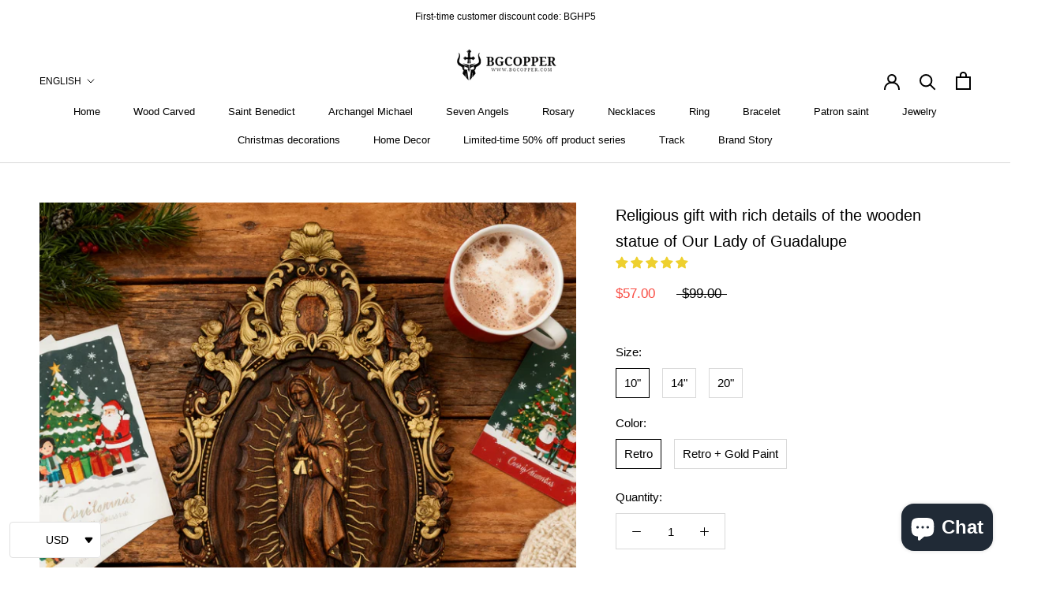

--- FILE ---
content_type: text/html; charset=utf-8
request_url: https://www.bgcopper.com/products/religious-gift-with-rich-details-of-the-wooden-statue-of-our-lady-of-guadalupe-1
body_size: 116677
content:
<!doctype html>

<html class="no-js" lang="en">
  <head>
    <meta name="p:domain_verify" content="a805b0b41e5ecb4d6f03910b2cf5db12"/>
    <meta name="p:domain_verify" content="2e3840671f37521bc83c3b8135c89a7f"/>
    


    <!-- Google Tag Manager -->
<script>(function(w,d,s,l,i){w[l]=w[l]||[];w[l].push({'gtm.start':
new Date().getTime(),event:'gtm.js'});var f=d.getElementsByTagName(s)[0],
j=d.createElement(s),dl=l!='dataLayer'?'&l='+l:'';j.async=true;j.src=
'https://www.googletagmanager.com/gtm.js?id='+i+dl;f.parentNode.insertBefore(j,f);
})(window,document,'script','dataLayer','GTM-TGL7QQ7');</script>
<!-- End Google Tag Manager -->
    <!-- Global site tag (gtag.js) - Google Analytics -->
<script async src="https://www.googletagmanager.com/gtag/js?id=UA-142506359-33"></script>
<script>
  window.dataLayer = window.dataLayer || [];
  function gtag(){dataLayer.push(arguments);}
  gtag('js', new Date());
  gtag('config', 'UA-142506359-33');
</script>
    <!-- Global site tag (gtag.js) - Google Ads: 10795964747 -->
<script async src="https://www.googletagmanager.com/gtag/js?id=AW-10795964747"></script>
<script>
  window.dataLayer = window.dataLayer || [];
  function gtag(){dataLayer.push(arguments);}
  gtag('js', new Date());
  gtag('config', 'AW-10795964747');
</script>
    



	<style id="ymq-checkout-button-protect">
		[name="checkout"],[name="chekout"], a[href^="/checkout"], a[href="/account/login"].cart__submit, button[type="submit"].btn-order, a.btn.cart__checkout, a.cart__submit, .wc-proceed-to-checkout button, #cart_form .buttons .btn-primary, .ymq-checkout-button{
        	pointer-events: none;
        }
	</style>
	<script>
		function ymq_ready(fn){
			if(document.addEventListener){
				document.addEventListener('DOMContentLoaded',function(){
					document.removeEventListener('DOMContentLoaded',arguments.callee,false);
					fn();
				},false);
			}else if(document.attachEvent){
				document.attachEvent('onreadystatechange',function(){
					if(document.readyState=='complete'){
						document.detachEvent('onreadystatechange',arguments.callee);
						fn();
					}
				});
			}
		}
		ymq_ready(() => {
			setTimeout(function() {
				var ymq_checkout_button_protect = document.getElementById("ymq-checkout-button-protect");
				ymq_checkout_button_protect.remove();
			}, 100);
		})
    </script> 


 

 

 

 


<script defer src='https://cdn.shopify.com/s/files/1/0411/8639/4277/t/11/assets/spotlight.js'></script>

<link defer href='https://cdn.shopify.com/s/files/1/0411/8639/4277/t/11/assets/ymq-option.css' rel='stylesheet'> 

<link defer href='https://option.ymq.cool/option/bottom.css' rel='stylesheet'> 

<style id="ymq-jsstyle"></style> 

<div id="bndlr-loaded"></div>

<script>
    window.bundlerLoaded = true;
    
	window.ymq_option = window.ymq_option || {}; 

	ymq_option.shop = `bgcopper-com.myshopify.com`; 

	ymq_option.token = `4b0736c9442b3edcde45b09ab4c06fae0ffd575c9b5c83ed46ec7a7dfb19b95b`; 

	ymq_option.timestamp = `1769385648`; 

	ymq_option.customer_id = ``; 

	ymq_option.page = `product`; 
    
    ymq_option.cart = {"note":null,"attributes":{},"original_total_price":0,"total_price":0,"total_discount":0,"total_weight":0.0,"item_count":0,"items":[],"requires_shipping":false,"currency":"USD","items_subtotal_price":0,"cart_level_discount_applications":[],"checkout_charge_amount":0};
    
    ymq_option.country = {
        iso_code: `US`,
        name: `United States`
    };

	ymq_option.ymq_option_branding = {}; 
	  
		ymq_option.ymq_option_branding = {"button":{"--button-background-checked-color":"#000000","--button-background-color":"#FFFFFF","--button-background-disabled-color":"#FFFFFF","--button-border-checked-color":"#000000","--button-border-color":"#000000","--button-border-disabled-color":"#000000","--button-font-checked-color":"#FFFFFF","--button-font-disabled-color":"#cccccc","--button-font-color":"#000000","--button-border-radius":"0","--button-font-size":"14","--button-line-height":"20","--button-margin-l-r":"4","--button-margin-u-d":"4","--button-padding-l-r":"16","--button-padding-u-d":"8"},"radio":{"--radio-border-color":"#BBC1E1","--radio-border-checked-color":"#BBC1E1","--radio-border-disabled-color":"#BBC1E1","--radio-border-hover-color":"#BBC1E1","--radio-background-color":"#FFFFFF","--radio-background-checked-color":"#275EFE","--radio-background-disabled-color":"#E1E6F9","--radio-background-hover-color":"#FFFFFF","--radio-inner-color":"#E1E6F9","--radio-inner-checked-color":"#FFFFFF","--radio-inner-disabled-color":"#FFFFFF"},"input":{"--input-background-checked-color":"#FFFFFF","--input-background-color":"#FFFFFF","--input-border-checked-color":"#000000","--input-border-color":"#000000","--input-font-checked-color":"#000000","--input-font-color":"#000000","--input-border-radius":"0","--input-font-size":"14","--input-padding-l-r":"16","--input-padding-u-d":"9","--input-width":"100","--input-max-width":"400"},"select":{"--select-border-color":"#000000","--select-border-checked-color":"#000000","--select-background-color":"#FFFFFF","--select-background-checked-color":"#FFFFFF","--select-font-color":"#000000","--select-font-checked-color":"#000000","--select-option-background-color":"#FFFFFF","--select-option-background-checked-color":"#F5F9FF","--select-option-background-disabled-color":"#FFFFFF","--select-option-font-color":"#000000","--select-option-font-checked-color":"#000000","--select-option-font-disabled-color":"#CCCCCC","--select-padding-u-d":"9","--select-padding-l-r":"16","--select-option-padding-u-d":"9","--select-option-padding-l-r":"16","--select-width":"100","--select-max-width":"400","--select-font-size":"14","--select-border-radius":"0"},"multiple":{"--multiple-background-color":"#F5F9FF","--multiple-font-color":"#000000","--multiple-padding-u-d":"2","--multiple-padding-l-r":"8","--multiple-font-size":"12","--multiple-border-radius":"0"},"img":{"--img-border-color":"#E1E1E1","--img-border-checked-color":"#000000","--img-border-disabled-color":"#000000","--img-width":"50","--img-height":"50","--img-margin-u-d":"2","--img-margin-l-r":"2","--img-border-radius":"4"},"upload":{"--upload-background-color":"#409EFF","--upload-font-color":"#FFFFFF","--upload-border-color":"#409EFF","--upload-padding-u-d":"12","--upload-padding-l-r":"20","--upload-font-size":"12","--upload-border-radius":"4"},"cart":{"--cart-border-color":"#000000","--buy-border-color":"#000000","--cart-border-hover-color":"#000000","--buy-border-hover-color":"#000000","--cart-background-color":"#000000","--buy-background-color":"#000000","--cart-background-hover-color":"#000000","--buy-background-hover-color":"#000000","--cart-font-color":"#FFFFFF","--buy-font-color":"#FFFFFF","--cart-font-hover-color":"#FFFFFF","--buy-font-hover-color":"#FFFFFF","--cart-padding-u-d":"12","--cart-padding-l-r":"16","--buy-padding-u-d":"12","--buy-padding-l-r":"16","--cart-margin-u-d":"4","--cart-margin-l-r":"0","--buy-margin-u-d":"4","--buy-margin-l-r":"0","--cart-width":"100","--cart-max-width":"800","--buy-width":"100","--buy-max-width":"800","--cart-font-size":"14","--cart-border-radius":"0","--buy-font-size":"14","--buy-border-radius":"0"},"quantity":{"--quantity-border-color":"#A6A3A3","--quantity-font-color":"#000000","--quantity-background-color":"#FFFFFF","--quantity-width":"150","--quantity-height":"40","--quantity-font-size":"14","--quantity-border-radius":"0"},"global":{"--global-title-color":"#000000","--global-help-color":"#000000","--global-error-color":"#DC3545","--global-title-font-size":"14","--global-help-font-size":"12","--global-error-font-size":"12","--global-margin-top":"0","--global-margin-bottom":"20","--global-margin-left":"0","--global-margin-right":"0","--global-title-margin-top":"0","--global-title-margin-bottom":"5","--global-title-margin-left":"0","--global-title-margin-right":"0","--global-help-margin-top":"5","--global-help-margin-bottom":"0","--global-help-margin-left":"0","--global-help-margin-right":"0","--global-error-margin-top":"5","--global-error-margin-bottom":"0","--global-error-margin-left":"0","--global-error-margin-right":"0"},"discount":{"--new-discount-normal-color":"#1878B9","--new-discount-error-color":"#E22120","--new-discount-layout":"flex-end"},"lan":{"require":"This is a required field.","email":"Please enter a valid email address.","phone":"Please enter the correct phone.","number":"Please enter an number.","integer":"Please enter an integer.","min_char":"Please enter no less than %s characters.","max_char":"Please enter no more than %s characters.","max_s":"Please choose less than %s options.","min_s":"Please choose more than %s options.","total_s":"Please choose %s options.","min":"Please enter no less than %s.","max":"Please enter no more than %s.","currency":"USD","sold_out":"sold out","please_choose":"Please choose","add_to_cart":"ADD TO CART","buy_it_now":"BUY IT NOW","add_price_text":"Selection will add %s to the price","discount_code":"Discount code","application":"Apply","discount_error1":"Enter a valid discount code","discount_error2":"discount code isn't valid for the items in your cart"},"price":{"--price-border-color":"#000000","--price-background-color":"#FFFFFF","--price-font-color":"#000000","--price-price-font-color":"#03de90","--price-padding-u-d":"9","--price-padding-l-r":"16","--price-width":"100","--price-max-width":"400","--price-font-size":"14","--price-border-radius":"0"},"extra":{"is_show":"0","plan":2,"quantity-box":"0","price-value":"3,4,15,6,16,7","variant-original-margin-bottom":"15","strong-dorp-down":0,"radio-unchecked":1,"close-cart-rate":"1","automic-swatch-ajax":"1","img-option-bigger":1,"customecss":"@media(max-width:  768px){\n\t.ymq_upload_img_view{\n\t\tmargin: 0 auto;\n\t}\n\t.ymq-options-box{\n\t\ttext-align: center !important;\n\t}\n\t.ymq-option-title{\n\t\tmargin: 0 auto;\n\t    text-align: center;\n\t    display: block !important;\n\t}\n}\n.ProductForm__AddToCart{    background: #333 !important;\n    color: white !important;}","make-sku":0,"variant-original":"1","discount":"1","id":"59415396525","is_small":"1","exclude-free-products":"0","options_list_show":"0","option_value_split":",","penny-variant":"","extra-charge":"","ajaxcart-product-type":"0","ajaxcart-modal":"0","trigger-ajaxcart-modal-show":"","add-cart-timeout":"50","add-button-reload":"0","qty-input-trigger":"0","variant-not-disabled":"0","variant-id-dom":"","add-cart-form-number":"0","product-price-in-product-page":"","product-compare-at-price-in-product-page":"","hide-shopify-option":"","show-quantity":"","quantity-change":"","product-hide":"","product-show":"","product-add-to-cart":"","payment-button-hide":"","discount-before":"","cart-quantity-click-change":"","cart-quantity-change":"","check-out-button":"","variant-condition-label-class":"","variant-condition-value-parent-class":"","variant-condition-value-class":"","variant-condition-click-class":"","trigger-select":"","trigger-select-join":"","locale":"0","other-form-data":"0","bunow":"0","cart-ajax":"0","add-cart-url":"","theme-variant-class":".ProductForm__Variants","theme-variant-class-no":"","carry-currency":"0","extra-style-code":"","variant-id-from":"0","trigger-option-dom":"","currency-install":"true","currency-load":"","currency-do":"true","currency-beforedo":"","currency-status":"true","currency-format":"","currency-init":"","before_init_product":"","before_init_cart":"","buildYmqDom_b":"","buildYmqDom_a":"","replaceDomPrice_b":"","replaceDomPrice_a":"","buildFormData_b":"","buildFormData_a":"","ymqDiscountClick_b":"","ymqDiscountClick_a":"","doAddCart_before_validate":"","doAddCart_after_validate":"","doAddCart_before_getAjaxData":"","doAddCart_after_getAjaxData":"","doAddCart_success":"","doAddCart_error":"","doCheckout_before_checkoutqty":"","doCheckout_after_checkoutqty":"","doCheckout_before_getAjaxData":"","doCheckout_after_getAjaxData":"","doCheckout_success":"","doCheckout_error":""}}; 
	 
        
    
    
    
        
        
        	ymq_option[`ymq_extra_0`] = {};
        
    
        
        
    
        
        
    
        
        
    
        
        
    
        
        
    
        
        
    
        
        
    
        
        
    
        
        
    
    

	 

		ymq_option.product = {"id":7717126799573,"title":"Religious gift with rich details of the wooden statue of Our Lady of Guadalupe","handle":"religious-gift-with-rich-details-of-the-wooden-statue-of-our-lady-of-guadalupe-1","description":"\u003cdiv style=\"text-align: start;\" dir=\"auto\"\u003e\n\u003cp class=\"ds-markdown-paragraph\"\u003e\u003cstrong\u003e\u003cspan\u003eA Sacred Presence in Your Home: Our Lady of Guadalupe Beechwood Carving\u003c\/span\u003e\u003c\/strong\u003e\u003cspan\u003e ✝️\u003c\/span\u003e\u003c\/p\u003e\n\u003cp class=\"ds-markdown-paragraph\"\u003e\u003cspan\u003eIn moments when you seek comfort and guidance, let this exquisite hand-carved image of Our Lady of Guadalupe remind you of her motherly protection and heavenly intercession. More than a work of art, this sacred piece becomes a focal point for prayer and reflection in your Christian home.\u003cstrong\u003e\u003cimg style=\"margin-bottom: 16px; float: none;\" src=\"https:\/\/cdn.shopify.com\/s\/files\/1\/0594\/1539\/6525\/files\/15_3210d040-2b03-461d-b3ee-e512b3811d30_480x480.jpg?v=1761100898\"\u003e\u003c\/strong\u003e\u003c\/span\u003e\u003c\/p\u003e\n\u003cp class=\"ds-markdown-paragraph\"\u003e\u003cstrong\u003e\u003cspan\u003eCarved with Prayerful Attention\u003c\/span\u003e\u003c\/strong\u003e\u003cspan\u003e\u003c\/span\u003e\u003cbr\u003e\u003cspan\u003eEach detail is brought to life through dedicated craftsmanship:\u003c\/span\u003e\u003c\/p\u003e\n\u003cul\u003e\n\u003cli\u003e\n\u003cp class=\"ds-markdown-paragraph\"\u003e\u003cstrong\u003e\u003cspan\u003eSolid Beech Wood\u003c\/span\u003e\u003c\/strong\u003e\u003cspan\u003e: Chosen for its strength and beautiful grain, reflecting the enduring nature of faith\u003c\/span\u003e\u003c\/p\u003e\n\u003c\/li\u003e\n\u003cli\u003e\n\u003cp class=\"ds-markdown-paragraph\"\u003e\u003cstrong\u003e\u003cspan\u003eHand-Polished Finish\u003c\/span\u003e\u003c\/strong\u003e\u003cspan\u003e: Smooth surfaces that invite touch and contemplation\u003c\/span\u003e\u003c\/p\u003e\n\u003c\/li\u003e\n\u003cli\u003e\n\u003cp class=\"ds-markdown-paragraph\"\u003e\u003cstrong\u003e\u003cspan\u003eTraditional Imagery\u003c\/span\u003e\u003c\/strong\u003e\u003cspan\u003e: Faithfully captures Our Lady standing upon the crescent moon, surrounded by golden rays\u003c\/span\u003e\u003c\/p\u003e\n\u003c\/li\u003e\n\u003cli\u003e\n\u003cp class=\"ds-markdown-paragraph\"\u003e\u003cstrong\u003e\u003cspan\u003eMeaningful Sizes\u003c\/span\u003e\u003c\/strong\u003e\u003cspan\u003e:\u003c\/span\u003e\u003cbr\u003e\u003cspan\u003e10\" (500g) - Perfect for personal prayer spaces\u003c\/span\u003e\u003cbr\u003e\u003cspan\u003e14\" (1000g) - Ideal for family altars\u003c\/span\u003e\u003cbr\u003e\u003cspan\u003e20\" (2000g) - Commanding presence for larger rooms\u003cbr\u003e\u003cimg alt=\"\" src=\"https:\/\/cdn.shopify.com\/s\/files\/1\/0594\/1539\/6525\/files\/1_23427349-0c7e-4cd5-a5ef-7ad0607c51c4.jpg?v=1722417386\"\u003e\u003cbr\u003e\u003c\/span\u003e\u003c\/p\u003e\n\u003c\/li\u003e\n\u003c\/ul\u003e\n\u003cp class=\"ds-markdown-paragraph\"\u003e\u003cstrong\u003e\u003cspan\u003eA Timeless Symbol of Faith and Protection\u003c\/span\u003e\u003c\/strong\u003e\u003cspan\u003e\u003c\/span\u003e\u003cbr\u003e\u003cspan\u003eAs the patron saint of the Americas, Our Lady of Guadalupe represents:\u003c\/span\u003e\u003c\/p\u003e\n\u003cul\u003e\n\u003cli\u003e\n\u003cp class=\"ds-markdown-paragraph\"\u003e\u003cstrong\u003e\u003cspan\u003eDivine Motherhood\u003c\/span\u003e\u003c\/strong\u003e\u003cspan\u003e: Her loving gaze reminds us of God's caring presence\u003c\/span\u003e\u003c\/p\u003e\n\u003c\/li\u003e\n\u003cli\u003e\n\u003cp class=\"ds-markdown-paragraph\"\u003e\u003cstrong\u003e\u003cspan\u003eHeavenly Protection\u003c\/span\u003e\u003c\/strong\u003e\u003cspan\u003e: The crescent moon signifies her triumph over darkness\u003c\/span\u003e\u003c\/p\u003e\n\u003c\/li\u003e\n\u003cli\u003e\n\u003cp class=\"ds-markdown-paragraph\"\u003e\u003cstrong\u003e\u003cspan\u003eSpiritual Comfort\u003c\/span\u003e\u003c\/strong\u003e\u003cspan\u003e: The gentle angel beneath her robes symbolizes heavenly support\u003c\/span\u003e\u003c\/p\u003e\n\u003c\/li\u003e\n\u003cli\u003e\n\u003cp class=\"ds-markdown-paragraph\"\u003e\u003cstrong\u003e\u003cspan\u003eEternal Hope\u003c\/span\u003e\u003c\/strong\u003e\u003cspan\u003e: The radiant halo speaks of God's everlasting light\u003c\/span\u003e\u003c\/p\u003e\n\u003c\/li\u003e\n\u003c\/ul\u003e\n\u003cp class=\"ds-markdown-paragraph\"\u003e\u003cstrong\u003e\u003cspan\u003eWhere Faith Meets Daily Life\u003c\/span\u003e\u003c\/strong\u003e\u003cspan\u003e\u003c\/span\u003e\u003cbr\u003e\u003cspan\u003ePlace this sacred carving where your family gathers:\u003c\/span\u003e\u003c\/p\u003e\n\u003cul\u003e\n\u003cli\u003e\n\u003cp class=\"ds-markdown-paragraph\"\u003e\u003cstrong\u003e\u003cspan\u003ePrayer Corner\u003c\/span\u003e\u003c\/strong\u003e\u003cspan\u003e: Let her presence enhance your daily devotions\u003c\/span\u003e\u003c\/p\u003e\n\u003c\/li\u003e\n\u003cli\u003e\n\u003cp class=\"ds-markdown-paragraph\"\u003e\u003cstrong\u003e\u003cspan\u003eFamily Room\u003c\/span\u003e\u003c\/strong\u003e\u003cspan\u003e: A constant reminder of Mary's intercession for your household\u003c\/span\u003e\u003c\/p\u003e\n\u003c\/li\u003e\n\u003cli\u003e\n\u003cp class=\"ds-markdown-paragraph\"\u003e\u003cstrong\u003e\u003cspan\u003eBedside Table\u003c\/span\u003e\u003c\/strong\u003e\u003cspan\u003e: Bring comfort and peace to your rest\u003c\/span\u003e\u003c\/p\u003e\n\u003c\/li\u003e\n\u003cli\u003e\n\u003cp class=\"ds-markdown-paragraph\"\u003e\u003cstrong\u003e\u003cspan\u003eEntryway\u003c\/span\u003e\u003c\/strong\u003e\u003cspan\u003e: Welcome her protective blessing upon all who enter\u003c\/span\u003e\u003c\/p\u003e\n\u003c\/li\u003e\n\u003c\/ul\u003e\n\u003cp class=\"ds-markdown-paragraph\"\u003e\u003cstrong\u003e\u003cspan\u003eMore Than Decoration - A Spiritual Companion\u003c\/span\u003e\u003c\/strong\u003e\u003cspan\u003e\u003c\/span\u003e\u003cbr\u003e\u003cspan\u003eThis carving serves as:\u003c\/span\u003e\u003c\/p\u003e\n\u003cul\u003e\n\u003cli\u003e\n\u003cp class=\"ds-markdown-paragraph\"\u003e\u003cspan\u003eA visual anchor during difficult times\u003c\/span\u003e\u003c\/p\u003e\n\u003c\/li\u003e\n\u003cli\u003e\n\u003cp class=\"ds-markdown-paragraph\"\u003e\u003cspan\u003eA teaching tool for children learning about Mary's love\u003c\/span\u003e\u003c\/p\u003e\n\u003c\/li\u003e\n\u003cli\u003e\n\u003cp class=\"ds-markdown-paragraph\"\u003e\u003cspan\u003eA connection to centuries of Catholic tradition\u003c\/span\u003e\u003c\/p\u003e\n\u003c\/li\u003e\n\u003cli\u003e\n\u003cp class=\"ds-markdown-paragraph\"\u003e\u003cspan\u003eA silent witness to your family's prayers\u003c\/span\u003e\u003c\/p\u003e\n\u003c\/li\u003e\n\u003c\/ul\u003e\n\u003cp class=\"ds-markdown-paragraph\"\u003e\u003cstrong\u003e\u003cspan\u003ePerfect for Meaningful Gifting\u003c\/span\u003e\u003c\/strong\u003e\u003cspan\u003e\u003c\/span\u003e\u003cbr\u003e\u003cspan\u003eBless someone special with this sacred image for:\u003c\/span\u003e\u003c\/p\u003e\n\u003cul\u003e\n\u003cli\u003e\n\u003cp class=\"ds-markdown-paragraph\"\u003e\u003cspan\u003eFirst Communion and confirmation celebrations\u003c\/span\u003e\u003c\/p\u003e\n\u003c\/li\u003e\n\u003cli\u003e\n\u003cp class=\"ds-markdown-paragraph\"\u003e\u003cspan\u003eMother's Day and religious milestones\u003c\/span\u003e\u003c\/p\u003e\n\u003c\/li\u003e\n\u003cli\u003e\n\u003cp class=\"ds-markdown-paragraph\"\u003e\u003cspan\u003eTimes of spiritual need or renewal\u003c\/span\u003e\u003c\/p\u003e\n\u003c\/li\u003e\n\u003cli\u003e\n\u003cp class=\"ds-markdown-paragraph\"\u003e\u003cspan\u003eHouse blessings and new beginnings\u003c\/span\u003e\u003c\/p\u003e\n\u003c\/li\u003e\n\u003c\/ul\u003e\n\u003cp class=\"ds-markdown-paragraph\"\u003e\u003cem\u003e\u003cspan\u003e\"Our Lady of Guadalupe, pray for us\"\u003c\/span\u003e\u003c\/em\u003e\u003cspan\u003e 🙏\u003c\/span\u003e\u003c\/p\u003e\n\u003cp class=\"ds-markdown-paragraph\"\u003e\u003cspan\u003eEach piece is individually carved by artisans who understand the spiritual significance of their work. The natural variations in the beechwood grain ensure that your carving is as unique as your personal relationship with Our Lady.\u003c\/span\u003e\u003c\/p\u003e\n\u003cp class=\"ds-markdown-paragraph\"\u003e\u003cstrong\u003e\u003cspan\u003eHandmade with Devotion • Ready to Bless Your Home\u003c\/span\u003e\u003c\/strong\u003e\u003c\/p\u003e\n\u003cp class=\"ds-markdown-paragraph\"\u003e\u003cspan\u003eMay this sacred image bring you closer to the Mother of God, and through her, to her Son who is our ultimate hope and salvation.\u003cimg src=\"https:\/\/cdn.shopify.com\/s\/files\/1\/0594\/1539\/6525\/files\/5_13e1c2eb-f7ae-464e-9597-855c86c325db_480x480.jpg?v=1761100861\" style=\"margin-bottom: 16px; float: none;\"\u003e\u003c\/span\u003e\u003cspan\u003e\u003c\/span\u003e\u003cspan\u003e\u003c\/span\u003e\u003c\/p\u003e\n\u003c\/div\u003e","published_at":"2022-05-26T18:16:45+08:00","created_at":"2022-05-26T18:12:16+08:00","vendor":"BGCOPPER","type":"","tags":["guadalupe","mary","Religious Wood carving","Wood Carved"],"price":5700,"price_min":5700,"price_max":19500,"available":true,"price_varies":true,"compare_at_price":9900,"compare_at_price_min":9900,"compare_at_price_max":29900,"compare_at_price_varies":true,"variants":[{"id":43117928546517,"title":"10\" \/ Retro","option1":"10\"","option2":"Retro","option3":null,"sku":"BGW0018-10-fugu","requires_shipping":true,"taxable":true,"featured_image":{"id":40489459843285,"product_id":7717126799573,"position":16,"created_at":"2023-09-18T09:34:20+08:00","updated_at":"2025-10-22T10:41:38+08:00","alt":"Religious gift with rich details of the wooden statue of Our Lady of Guadalupe - BGCOPPER","width":2000,"height":2000,"src":"\/\/www.bgcopper.com\/cdn\/shop\/files\/DSC_5403.jpg?v=1761100898","variant_ids":[43117928546517]},"available":true,"name":"Religious gift with rich details of the wooden statue of Our Lady of Guadalupe - 10\" \/ Retro","public_title":"10\" \/ Retro","options":["10\"","Retro"],"price":5700,"weight":0,"compare_at_price":9900,"inventory_management":"shopify","barcode":"","featured_media":{"alt":"Religious gift with rich details of the wooden statue of Our Lady of Guadalupe - BGCOPPER","id":33172642201813,"position":16,"preview_image":{"aspect_ratio":1.0,"height":2000,"width":2000,"src":"\/\/www.bgcopper.com\/cdn\/shop\/files\/DSC_5403.jpg?v=1761100898"}},"requires_selling_plan":false,"selling_plan_allocations":[]},{"id":43162917109973,"title":"10\" \/ Retro + Gold Paint","option1":"10\"","option2":"Retro + Gold Paint","option3":null,"sku":"BGW0018-10-jin","requires_shipping":true,"taxable":true,"featured_image":null,"available":true,"name":"Religious gift with rich details of the wooden statue of Our Lady of Guadalupe - 10\" \/ Retro + Gold Paint","public_title":"10\" \/ Retro + Gold Paint","options":["10\"","Retro + Gold Paint"],"price":6700,"weight":0,"compare_at_price":11900,"inventory_management":"shopify","barcode":"","requires_selling_plan":false,"selling_plan_allocations":[]},{"id":43117960298709,"title":"14\" \/ Retro","option1":"14\"","option2":"Retro","option3":null,"sku":"BGW0018-14-fugu","requires_shipping":true,"taxable":true,"featured_image":null,"available":true,"name":"Religious gift with rich details of the wooden statue of Our Lady of Guadalupe - 14\" \/ Retro","public_title":"14\" \/ Retro","options":["14\"","Retro"],"price":8700,"weight":0,"compare_at_price":16900,"inventory_management":"shopify","barcode":"","requires_selling_plan":false,"selling_plan_allocations":[]},{"id":43162917142741,"title":"14\" \/ Retro + Gold Paint","option1":"14\"","option2":"Retro + Gold Paint","option3":null,"sku":"BGW0018-14-jin","requires_shipping":true,"taxable":true,"featured_image":null,"available":true,"name":"Religious gift with rich details of the wooden statue of Our Lady of Guadalupe - 14\" \/ Retro + Gold Paint","public_title":"14\" \/ Retro + Gold Paint","options":["14\"","Retro + Gold Paint"],"price":9900,"weight":0,"compare_at_price":17900,"inventory_management":"shopify","barcode":"","requires_selling_plan":false,"selling_plan_allocations":[]},{"id":43117960331477,"title":"20\" \/ Retro","option1":"20\"","option2":"Retro","option3":null,"sku":"BGW0018-20-fugu","requires_shipping":true,"taxable":true,"featured_image":null,"available":true,"name":"Religious gift with rich details of the wooden statue of Our Lady of Guadalupe - 20\" \/ Retro","public_title":"20\" \/ Retro","options":["20\"","Retro"],"price":17700,"weight":0,"compare_at_price":28900,"inventory_management":"shopify","barcode":"","requires_selling_plan":false,"selling_plan_allocations":[]},{"id":43162917175509,"title":"20\" \/ Retro + Gold Paint","option1":"20\"","option2":"Retro + Gold Paint","option3":null,"sku":"BGW0018-20-jin","requires_shipping":true,"taxable":true,"featured_image":null,"available":true,"name":"Religious gift with rich details of the wooden statue of Our Lady of Guadalupe - 20\" \/ Retro + Gold Paint","public_title":"20\" \/ Retro + Gold Paint","options":["20\"","Retro + Gold Paint"],"price":19500,"weight":0,"compare_at_price":29900,"inventory_management":"shopify","barcode":"","requires_selling_plan":false,"selling_plan_allocations":[]}],"images":["\/\/www.bgcopper.com\/cdn\/shop\/files\/14_e44f65cf-83e1-4535-b0df-d2c1c4f92e2a.jpg?v=1761100898","\/\/www.bgcopper.com\/cdn\/shop\/files\/15_3210d040-2b03-461d-b3ee-e512b3811d30.jpg?v=1761101120","\/\/www.bgcopper.com\/cdn\/shop\/files\/16_8d45cc15-4ab6-4b7b-a70a-163ce265a6e5.jpg?v=1761101120","\/\/www.bgcopper.com\/cdn\/shop\/files\/9_c21911dc-5740-4646-af5b-6f00159ab82d.jpg?v=1761101120","\/\/www.bgcopper.com\/cdn\/shop\/files\/13_fd1264af-1228-47a7-a251-9d2395c9630a.jpg?v=1761101120","\/\/www.bgcopper.com\/cdn\/shop\/files\/2_2c516e2d-edb6-44d5-85fa-9f5e2d24c9a3.jpg?v=1761101120","\/\/www.bgcopper.com\/cdn\/shop\/files\/3_55e570bf-e0df-4341-a4cb-f07027fe3482.jpg?v=1761101120","\/\/www.bgcopper.com\/cdn\/shop\/files\/5_611a082a-3598-4bb0-9de0-34982fa80b98.jpg?v=1761101120","\/\/www.bgcopper.com\/cdn\/shop\/files\/11_8fc3acae-9a8b-4188-862c-6519af8c112a.jpg?v=1761101120","\/\/www.bgcopper.com\/cdn\/shop\/files\/4_22c33830-7c37-44c7-9a89-d5718564667f.jpg?v=1761101120","\/\/www.bgcopper.com\/cdn\/shop\/files\/10_3daf4846-d0c0-4810-9ddb-f372b807a72e.jpg?v=1761101120","\/\/www.bgcopper.com\/cdn\/shop\/files\/12_bc1e9b96-c286-49f4-861b-88a3f0b5036a.jpg?v=1761101120","\/\/www.bgcopper.com\/cdn\/shop\/files\/8_eb77a90d-6522-475c-9dfe-127b89124071.jpg?v=1761101120","\/\/www.bgcopper.com\/cdn\/shop\/files\/6_766d88e5-fb56-4225-9254-97f519f012f5.jpg?v=1761101120","\/\/www.bgcopper.com\/cdn\/shop\/files\/FotoJet_-_2025-04-27T171859.265.jpg?v=1761101120","\/\/www.bgcopper.com\/cdn\/shop\/files\/DSC_5403.jpg?v=1761100898","\/\/www.bgcopper.com\/cdn\/shop\/files\/22_dfeb3551-4ab8-4495-bf7f-2a271d365b08.jpg?v=1761100898","\/\/www.bgcopper.com\/cdn\/shop\/files\/08_ead210a6-bc93-4bcd-90af-6a1a92ff8ba0.jpg?v=1761100898"],"featured_image":"\/\/www.bgcopper.com\/cdn\/shop\/files\/14_e44f65cf-83e1-4535-b0df-d2c1c4f92e2a.jpg?v=1761100898","options":["Size","Color"],"media":[{"alt":null,"id":39071733743829,"position":1,"preview_image":{"aspect_ratio":1.0,"height":2048,"width":2048,"src":"\/\/www.bgcopper.com\/cdn\/shop\/files\/14_e44f65cf-83e1-4535-b0df-d2c1c4f92e2a.jpg?v=1761100898"},"aspect_ratio":1.0,"height":2048,"media_type":"image","src":"\/\/www.bgcopper.com\/cdn\/shop\/files\/14_e44f65cf-83e1-4535-b0df-d2c1c4f92e2a.jpg?v=1761100898","width":2048},{"alt":null,"id":39071733317845,"position":2,"preview_image":{"aspect_ratio":1.0,"height":2048,"width":2048,"src":"\/\/www.bgcopper.com\/cdn\/shop\/files\/15_3210d040-2b03-461d-b3ee-e512b3811d30.jpg?v=1761101120"},"aspect_ratio":1.0,"height":2048,"media_type":"image","src":"\/\/www.bgcopper.com\/cdn\/shop\/files\/15_3210d040-2b03-461d-b3ee-e512b3811d30.jpg?v=1761101120","width":2048},{"alt":null,"id":39071733645525,"position":3,"preview_image":{"aspect_ratio":1.0,"height":2048,"width":2048,"src":"\/\/www.bgcopper.com\/cdn\/shop\/files\/16_8d45cc15-4ab6-4b7b-a70a-163ce265a6e5.jpg?v=1761101120"},"aspect_ratio":1.0,"height":2048,"media_type":"image","src":"\/\/www.bgcopper.com\/cdn\/shop\/files\/16_8d45cc15-4ab6-4b7b-a70a-163ce265a6e5.jpg?v=1761101120","width":2048},{"alt":null,"id":39071733776597,"position":4,"preview_image":{"aspect_ratio":1.0,"height":2048,"width":2048,"src":"\/\/www.bgcopper.com\/cdn\/shop\/files\/9_c21911dc-5740-4646-af5b-6f00159ab82d.jpg?v=1761101120"},"aspect_ratio":1.0,"height":2048,"media_type":"image","src":"\/\/www.bgcopper.com\/cdn\/shop\/files\/9_c21911dc-5740-4646-af5b-6f00159ab82d.jpg?v=1761101120","width":2048},{"alt":null,"id":39071733350613,"position":5,"preview_image":{"aspect_ratio":1.0,"height":2048,"width":2048,"src":"\/\/www.bgcopper.com\/cdn\/shop\/files\/13_fd1264af-1228-47a7-a251-9d2395c9630a.jpg?v=1761101120"},"aspect_ratio":1.0,"height":2048,"media_type":"image","src":"\/\/www.bgcopper.com\/cdn\/shop\/files\/13_fd1264af-1228-47a7-a251-9d2395c9630a.jpg?v=1761101120","width":2048},{"alt":null,"id":39071733416149,"position":6,"preview_image":{"aspect_ratio":1.0,"height":2048,"width":2048,"src":"\/\/www.bgcopper.com\/cdn\/shop\/files\/2_2c516e2d-edb6-44d5-85fa-9f5e2d24c9a3.jpg?v=1761101120"},"aspect_ratio":1.0,"height":2048,"media_type":"image","src":"\/\/www.bgcopper.com\/cdn\/shop\/files\/2_2c516e2d-edb6-44d5-85fa-9f5e2d24c9a3.jpg?v=1761101120","width":2048},{"alt":null,"id":39071733448917,"position":7,"preview_image":{"aspect_ratio":1.0,"height":2048,"width":2048,"src":"\/\/www.bgcopper.com\/cdn\/shop\/files\/3_55e570bf-e0df-4341-a4cb-f07027fe3482.jpg?v=1761101120"},"aspect_ratio":1.0,"height":2048,"media_type":"image","src":"\/\/www.bgcopper.com\/cdn\/shop\/files\/3_55e570bf-e0df-4341-a4cb-f07027fe3482.jpg?v=1761101120","width":2048},{"alt":null,"id":39071733481685,"position":8,"preview_image":{"aspect_ratio":1.0,"height":2048,"width":2048,"src":"\/\/www.bgcopper.com\/cdn\/shop\/files\/5_611a082a-3598-4bb0-9de0-34982fa80b98.jpg?v=1761101120"},"aspect_ratio":1.0,"height":2048,"media_type":"image","src":"\/\/www.bgcopper.com\/cdn\/shop\/files\/5_611a082a-3598-4bb0-9de0-34982fa80b98.jpg?v=1761101120","width":2048},{"alt":null,"id":39071733514453,"position":9,"preview_image":{"aspect_ratio":1.0,"height":2048,"width":2048,"src":"\/\/www.bgcopper.com\/cdn\/shop\/files\/11_8fc3acae-9a8b-4188-862c-6519af8c112a.jpg?v=1761101120"},"aspect_ratio":1.0,"height":2048,"media_type":"image","src":"\/\/www.bgcopper.com\/cdn\/shop\/files\/11_8fc3acae-9a8b-4188-862c-6519af8c112a.jpg?v=1761101120","width":2048},{"alt":null,"id":39071733547221,"position":10,"preview_image":{"aspect_ratio":1.0,"height":2048,"width":2048,"src":"\/\/www.bgcopper.com\/cdn\/shop\/files\/4_22c33830-7c37-44c7-9a89-d5718564667f.jpg?v=1761101120"},"aspect_ratio":1.0,"height":2048,"media_type":"image","src":"\/\/www.bgcopper.com\/cdn\/shop\/files\/4_22c33830-7c37-44c7-9a89-d5718564667f.jpg?v=1761101120","width":2048},{"alt":null,"id":39071733579989,"position":11,"preview_image":{"aspect_ratio":1.0,"height":2048,"width":2048,"src":"\/\/www.bgcopper.com\/cdn\/shop\/files\/10_3daf4846-d0c0-4810-9ddb-f372b807a72e.jpg?v=1761101120"},"aspect_ratio":1.0,"height":2048,"media_type":"image","src":"\/\/www.bgcopper.com\/cdn\/shop\/files\/10_3daf4846-d0c0-4810-9ddb-f372b807a72e.jpg?v=1761101120","width":2048},{"alt":null,"id":39071733711061,"position":12,"preview_image":{"aspect_ratio":1.0,"height":2048,"width":2048,"src":"\/\/www.bgcopper.com\/cdn\/shop\/files\/12_bc1e9b96-c286-49f4-861b-88a3f0b5036a.jpg?v=1761101120"},"aspect_ratio":1.0,"height":2048,"media_type":"image","src":"\/\/www.bgcopper.com\/cdn\/shop\/files\/12_bc1e9b96-c286-49f4-861b-88a3f0b5036a.jpg?v=1761101120","width":2048},{"alt":null,"id":39071733678293,"position":13,"preview_image":{"aspect_ratio":1.0,"height":2048,"width":2048,"src":"\/\/www.bgcopper.com\/cdn\/shop\/files\/8_eb77a90d-6522-475c-9dfe-127b89124071.jpg?v=1761101120"},"aspect_ratio":1.0,"height":2048,"media_type":"image","src":"\/\/www.bgcopper.com\/cdn\/shop\/files\/8_eb77a90d-6522-475c-9dfe-127b89124071.jpg?v=1761101120","width":2048},{"alt":null,"id":39071733612757,"position":14,"preview_image":{"aspect_ratio":1.0,"height":2048,"width":2048,"src":"\/\/www.bgcopper.com\/cdn\/shop\/files\/6_766d88e5-fb56-4225-9254-97f519f012f5.jpg?v=1761101120"},"aspect_ratio":1.0,"height":2048,"media_type":"image","src":"\/\/www.bgcopper.com\/cdn\/shop\/files\/6_766d88e5-fb56-4225-9254-97f519f012f5.jpg?v=1761101120","width":2048},{"alt":"Religious gift with rich details of the wooden statue of Our Lady of Guadalupe - BGCOPPER","id":37257642377429,"position":15,"preview_image":{"aspect_ratio":1.0,"height":1200,"width":1200,"src":"\/\/www.bgcopper.com\/cdn\/shop\/files\/FotoJet_-_2025-04-27T171859.265.jpg?v=1761101120"},"aspect_ratio":1.0,"height":1200,"media_type":"image","src":"\/\/www.bgcopper.com\/cdn\/shop\/files\/FotoJet_-_2025-04-27T171859.265.jpg?v=1761101120","width":1200},{"alt":"Religious gift with rich details of the wooden statue of Our Lady of Guadalupe - BGCOPPER","id":33172642201813,"position":16,"preview_image":{"aspect_ratio":1.0,"height":2000,"width":2000,"src":"\/\/www.bgcopper.com\/cdn\/shop\/files\/DSC_5403.jpg?v=1761100898"},"aspect_ratio":1.0,"height":2000,"media_type":"image","src":"\/\/www.bgcopper.com\/cdn\/shop\/files\/DSC_5403.jpg?v=1761100898","width":2000},{"alt":"Religious gift with rich details of the wooden statue of Our Lady of Guadalupe - BGCOPPER","id":36157920805077,"position":17,"preview_image":{"aspect_ratio":1.0,"height":2000,"width":2000,"src":"\/\/www.bgcopper.com\/cdn\/shop\/files\/22_dfeb3551-4ab8-4495-bf7f-2a271d365b08.jpg?v=1761100898"},"aspect_ratio":1.0,"height":2000,"media_type":"image","src":"\/\/www.bgcopper.com\/cdn\/shop\/files\/22_dfeb3551-4ab8-4495-bf7f-2a271d365b08.jpg?v=1761100898","width":2000},{"alt":"Religious gift with rich details of the wooden statue of Our Lady of Guadalupe - BGCOPPER","id":32925909614805,"position":18,"preview_image":{"aspect_ratio":1.0,"height":2000,"width":2000,"src":"\/\/www.bgcopper.com\/cdn\/shop\/files\/08_ead210a6-bc93-4bcd-90af-6a1a92ff8ba0.jpg?v=1761100898"},"aspect_ratio":1.0,"height":2000,"media_type":"image","src":"\/\/www.bgcopper.com\/cdn\/shop\/files\/08_ead210a6-bc93-4bcd-90af-6a1a92ff8ba0.jpg?v=1761100898","width":2000}],"requires_selling_plan":false,"selling_plan_groups":[],"content":"\u003cdiv style=\"text-align: start;\" dir=\"auto\"\u003e\n\u003cp class=\"ds-markdown-paragraph\"\u003e\u003cstrong\u003e\u003cspan\u003eA Sacred Presence in Your Home: Our Lady of Guadalupe Beechwood Carving\u003c\/span\u003e\u003c\/strong\u003e\u003cspan\u003e ✝️\u003c\/span\u003e\u003c\/p\u003e\n\u003cp class=\"ds-markdown-paragraph\"\u003e\u003cspan\u003eIn moments when you seek comfort and guidance, let this exquisite hand-carved image of Our Lady of Guadalupe remind you of her motherly protection and heavenly intercession. More than a work of art, this sacred piece becomes a focal point for prayer and reflection in your Christian home.\u003cstrong\u003e\u003cimg style=\"margin-bottom: 16px; float: none;\" src=\"https:\/\/cdn.shopify.com\/s\/files\/1\/0594\/1539\/6525\/files\/15_3210d040-2b03-461d-b3ee-e512b3811d30_480x480.jpg?v=1761100898\"\u003e\u003c\/strong\u003e\u003c\/span\u003e\u003c\/p\u003e\n\u003cp class=\"ds-markdown-paragraph\"\u003e\u003cstrong\u003e\u003cspan\u003eCarved with Prayerful Attention\u003c\/span\u003e\u003c\/strong\u003e\u003cspan\u003e\u003c\/span\u003e\u003cbr\u003e\u003cspan\u003eEach detail is brought to life through dedicated craftsmanship:\u003c\/span\u003e\u003c\/p\u003e\n\u003cul\u003e\n\u003cli\u003e\n\u003cp class=\"ds-markdown-paragraph\"\u003e\u003cstrong\u003e\u003cspan\u003eSolid Beech Wood\u003c\/span\u003e\u003c\/strong\u003e\u003cspan\u003e: Chosen for its strength and beautiful grain, reflecting the enduring nature of faith\u003c\/span\u003e\u003c\/p\u003e\n\u003c\/li\u003e\n\u003cli\u003e\n\u003cp class=\"ds-markdown-paragraph\"\u003e\u003cstrong\u003e\u003cspan\u003eHand-Polished Finish\u003c\/span\u003e\u003c\/strong\u003e\u003cspan\u003e: Smooth surfaces that invite touch and contemplation\u003c\/span\u003e\u003c\/p\u003e\n\u003c\/li\u003e\n\u003cli\u003e\n\u003cp class=\"ds-markdown-paragraph\"\u003e\u003cstrong\u003e\u003cspan\u003eTraditional Imagery\u003c\/span\u003e\u003c\/strong\u003e\u003cspan\u003e: Faithfully captures Our Lady standing upon the crescent moon, surrounded by golden rays\u003c\/span\u003e\u003c\/p\u003e\n\u003c\/li\u003e\n\u003cli\u003e\n\u003cp class=\"ds-markdown-paragraph\"\u003e\u003cstrong\u003e\u003cspan\u003eMeaningful Sizes\u003c\/span\u003e\u003c\/strong\u003e\u003cspan\u003e:\u003c\/span\u003e\u003cbr\u003e\u003cspan\u003e10\" (500g) - Perfect for personal prayer spaces\u003c\/span\u003e\u003cbr\u003e\u003cspan\u003e14\" (1000g) - Ideal for family altars\u003c\/span\u003e\u003cbr\u003e\u003cspan\u003e20\" (2000g) - Commanding presence for larger rooms\u003cbr\u003e\u003cimg alt=\"\" src=\"https:\/\/cdn.shopify.com\/s\/files\/1\/0594\/1539\/6525\/files\/1_23427349-0c7e-4cd5-a5ef-7ad0607c51c4.jpg?v=1722417386\"\u003e\u003cbr\u003e\u003c\/span\u003e\u003c\/p\u003e\n\u003c\/li\u003e\n\u003c\/ul\u003e\n\u003cp class=\"ds-markdown-paragraph\"\u003e\u003cstrong\u003e\u003cspan\u003eA Timeless Symbol of Faith and Protection\u003c\/span\u003e\u003c\/strong\u003e\u003cspan\u003e\u003c\/span\u003e\u003cbr\u003e\u003cspan\u003eAs the patron saint of the Americas, Our Lady of Guadalupe represents:\u003c\/span\u003e\u003c\/p\u003e\n\u003cul\u003e\n\u003cli\u003e\n\u003cp class=\"ds-markdown-paragraph\"\u003e\u003cstrong\u003e\u003cspan\u003eDivine Motherhood\u003c\/span\u003e\u003c\/strong\u003e\u003cspan\u003e: Her loving gaze reminds us of God's caring presence\u003c\/span\u003e\u003c\/p\u003e\n\u003c\/li\u003e\n\u003cli\u003e\n\u003cp class=\"ds-markdown-paragraph\"\u003e\u003cstrong\u003e\u003cspan\u003eHeavenly Protection\u003c\/span\u003e\u003c\/strong\u003e\u003cspan\u003e: The crescent moon signifies her triumph over darkness\u003c\/span\u003e\u003c\/p\u003e\n\u003c\/li\u003e\n\u003cli\u003e\n\u003cp class=\"ds-markdown-paragraph\"\u003e\u003cstrong\u003e\u003cspan\u003eSpiritual Comfort\u003c\/span\u003e\u003c\/strong\u003e\u003cspan\u003e: The gentle angel beneath her robes symbolizes heavenly support\u003c\/span\u003e\u003c\/p\u003e\n\u003c\/li\u003e\n\u003cli\u003e\n\u003cp class=\"ds-markdown-paragraph\"\u003e\u003cstrong\u003e\u003cspan\u003eEternal Hope\u003c\/span\u003e\u003c\/strong\u003e\u003cspan\u003e: The radiant halo speaks of God's everlasting light\u003c\/span\u003e\u003c\/p\u003e\n\u003c\/li\u003e\n\u003c\/ul\u003e\n\u003cp class=\"ds-markdown-paragraph\"\u003e\u003cstrong\u003e\u003cspan\u003eWhere Faith Meets Daily Life\u003c\/span\u003e\u003c\/strong\u003e\u003cspan\u003e\u003c\/span\u003e\u003cbr\u003e\u003cspan\u003ePlace this sacred carving where your family gathers:\u003c\/span\u003e\u003c\/p\u003e\n\u003cul\u003e\n\u003cli\u003e\n\u003cp class=\"ds-markdown-paragraph\"\u003e\u003cstrong\u003e\u003cspan\u003ePrayer Corner\u003c\/span\u003e\u003c\/strong\u003e\u003cspan\u003e: Let her presence enhance your daily devotions\u003c\/span\u003e\u003c\/p\u003e\n\u003c\/li\u003e\n\u003cli\u003e\n\u003cp class=\"ds-markdown-paragraph\"\u003e\u003cstrong\u003e\u003cspan\u003eFamily Room\u003c\/span\u003e\u003c\/strong\u003e\u003cspan\u003e: A constant reminder of Mary's intercession for your household\u003c\/span\u003e\u003c\/p\u003e\n\u003c\/li\u003e\n\u003cli\u003e\n\u003cp class=\"ds-markdown-paragraph\"\u003e\u003cstrong\u003e\u003cspan\u003eBedside Table\u003c\/span\u003e\u003c\/strong\u003e\u003cspan\u003e: Bring comfort and peace to your rest\u003c\/span\u003e\u003c\/p\u003e\n\u003c\/li\u003e\n\u003cli\u003e\n\u003cp class=\"ds-markdown-paragraph\"\u003e\u003cstrong\u003e\u003cspan\u003eEntryway\u003c\/span\u003e\u003c\/strong\u003e\u003cspan\u003e: Welcome her protective blessing upon all who enter\u003c\/span\u003e\u003c\/p\u003e\n\u003c\/li\u003e\n\u003c\/ul\u003e\n\u003cp class=\"ds-markdown-paragraph\"\u003e\u003cstrong\u003e\u003cspan\u003eMore Than Decoration - A Spiritual Companion\u003c\/span\u003e\u003c\/strong\u003e\u003cspan\u003e\u003c\/span\u003e\u003cbr\u003e\u003cspan\u003eThis carving serves as:\u003c\/span\u003e\u003c\/p\u003e\n\u003cul\u003e\n\u003cli\u003e\n\u003cp class=\"ds-markdown-paragraph\"\u003e\u003cspan\u003eA visual anchor during difficult times\u003c\/span\u003e\u003c\/p\u003e\n\u003c\/li\u003e\n\u003cli\u003e\n\u003cp class=\"ds-markdown-paragraph\"\u003e\u003cspan\u003eA teaching tool for children learning about Mary's love\u003c\/span\u003e\u003c\/p\u003e\n\u003c\/li\u003e\n\u003cli\u003e\n\u003cp class=\"ds-markdown-paragraph\"\u003e\u003cspan\u003eA connection to centuries of Catholic tradition\u003c\/span\u003e\u003c\/p\u003e\n\u003c\/li\u003e\n\u003cli\u003e\n\u003cp class=\"ds-markdown-paragraph\"\u003e\u003cspan\u003eA silent witness to your family's prayers\u003c\/span\u003e\u003c\/p\u003e\n\u003c\/li\u003e\n\u003c\/ul\u003e\n\u003cp class=\"ds-markdown-paragraph\"\u003e\u003cstrong\u003e\u003cspan\u003ePerfect for Meaningful Gifting\u003c\/span\u003e\u003c\/strong\u003e\u003cspan\u003e\u003c\/span\u003e\u003cbr\u003e\u003cspan\u003eBless someone special with this sacred image for:\u003c\/span\u003e\u003c\/p\u003e\n\u003cul\u003e\n\u003cli\u003e\n\u003cp class=\"ds-markdown-paragraph\"\u003e\u003cspan\u003eFirst Communion and confirmation celebrations\u003c\/span\u003e\u003c\/p\u003e\n\u003c\/li\u003e\n\u003cli\u003e\n\u003cp class=\"ds-markdown-paragraph\"\u003e\u003cspan\u003eMother's Day and religious milestones\u003c\/span\u003e\u003c\/p\u003e\n\u003c\/li\u003e\n\u003cli\u003e\n\u003cp class=\"ds-markdown-paragraph\"\u003e\u003cspan\u003eTimes of spiritual need or renewal\u003c\/span\u003e\u003c\/p\u003e\n\u003c\/li\u003e\n\u003cli\u003e\n\u003cp class=\"ds-markdown-paragraph\"\u003e\u003cspan\u003eHouse blessings and new beginnings\u003c\/span\u003e\u003c\/p\u003e\n\u003c\/li\u003e\n\u003c\/ul\u003e\n\u003cp class=\"ds-markdown-paragraph\"\u003e\u003cem\u003e\u003cspan\u003e\"Our Lady of Guadalupe, pray for us\"\u003c\/span\u003e\u003c\/em\u003e\u003cspan\u003e 🙏\u003c\/span\u003e\u003c\/p\u003e\n\u003cp class=\"ds-markdown-paragraph\"\u003e\u003cspan\u003eEach piece is individually carved by artisans who understand the spiritual significance of their work. The natural variations in the beechwood grain ensure that your carving is as unique as your personal relationship with Our Lady.\u003c\/span\u003e\u003c\/p\u003e\n\u003cp class=\"ds-markdown-paragraph\"\u003e\u003cstrong\u003e\u003cspan\u003eHandmade with Devotion • Ready to Bless Your Home\u003c\/span\u003e\u003c\/strong\u003e\u003c\/p\u003e\n\u003cp class=\"ds-markdown-paragraph\"\u003e\u003cspan\u003eMay this sacred image bring you closer to the Mother of God, and through her, to her Son who is our ultimate hope and salvation.\u003cimg src=\"https:\/\/cdn.shopify.com\/s\/files\/1\/0594\/1539\/6525\/files\/5_13e1c2eb-f7ae-464e-9597-855c86c325db_480x480.jpg?v=1761100861\" style=\"margin-bottom: 16px; float: none;\"\u003e\u003c\/span\u003e\u003cspan\u003e\u003c\/span\u003e\u003cspan\u003e\u003c\/span\u003e\u003c\/p\u003e\n\u003c\/div\u003e"}; 

		ymq_option.ymq_has_only_default_variant = true; 
		 
			ymq_option.ymq_has_only_default_variant = false; 
		 

        
            ymq_option.ymq_status = {}; 
             

            ymq_option.ymq_variantjson = {}; 
             

            ymq_option.ymq_option_data = {}; 
            

            ymq_option.ymq_option_condition = {}; 
             
        
        
        ymq_option.product_collections = {};
        
            ymq_option.product_collections[416734576853] = {"id":416734576853,"handle":"avada-best-sellers","title":"Best Sellers","updated_at":"2026-01-25T20:18:47+08:00","body_html":"","published_at":"2023-05-12T15:31:38+08:00","sort_order":"best-selling","template_suffix":"","disjunctive":false,"rules":[{"column":"variant_price","relation":"greater_than","condition":"0"},{"column":"variant_inventory","relation":"greater_than","condition":"0"}],"published_scope":"web"};
        
            ymq_option.product_collections[419406905557] = {"id":419406905557,"handle":"blessed-virgin-mary","title":"Blessed Virgin Mary","updated_at":"2026-01-25T20:18:47+08:00","body_html":"","published_at":"2023-11-01T10:59:58+08:00","sort_order":"best-selling","template_suffix":"","disjunctive":true,"rules":[{"column":"tag","relation":"equals","condition":"mary"},{"column":"tag","relation":"equals","condition":"Blessed Virgin Mary"}],"published_scope":"web"};
        
            ymq_option.product_collections[373393424597] = {"id":373393424597,"handle":"google","updated_at":"2026-01-25T20:18:47+08:00","published_at":"2021-11-01T11:57:24+08:00","sort_order":"best-selling","template_suffix":"","published_scope":"web","title":"Google","body_html":""};
        
            ymq_option.product_collections[413947101397] = {"id":413947101397,"handle":"guadalupe","title":"Guadalupe","updated_at":"2026-01-25T20:18:47+08:00","body_html":"","published_at":"2022-11-04T11:37:58+08:00","sort_order":"best-selling","template_suffix":"","disjunctive":false,"rules":[{"column":"tag","relation":"equals","condition":"guadalupe"}],"published_scope":"web"};
        
            ymq_option.product_collections[407317971157] = {"id":407317971157,"handle":"religious-wood-carving","title":"Religious Wood carving","updated_at":"2026-01-25T20:18:47+08:00","body_html":"","published_at":"2022-05-21T09:52:15+08:00","sort_order":"best-selling","template_suffix":"","disjunctive":false,"rules":[{"column":"tag","relation":"equals","condition":"Religious Wood carving"}],"published_scope":"web"};
        
            ymq_option.product_collections[373390475477] = {"id":373390475477,"handle":"wood-carved","title":"Wood Carved","updated_at":"2026-01-25T20:18:47+08:00","body_html":"","published_at":"2021-11-01T09:46:42+08:00","sort_order":"best-selling","template_suffix":"","disjunctive":true,"rules":[{"column":"tag","relation":"equals","condition":"Wood Carved"}],"published_scope":"web"};
        

        ymq_option.ymq_template_options = {};
        ymq_option.ymq_option_template = {};
  		ymq_option.ymq_option_template_condition = {}; 
        
        
        

        
            ymq_option.ymq_option_template_sort = `1`;
        

        
            ymq_option.ymq_option_template_sort_before = false;
        
        
        ymq_option.ymq_option_template_c_t = {};
  		ymq_option.ymq_option_template_condition_c_t = {};
        ymq_option.ymq_option_template_assign_c_t = {};

        
        
        
            
            
                
                
                    
                    
                    
                        
                            
                            
                                
                                
                            
                                
                                
                            
                                
                                
                            
                                
                                
                            
                                
                                
                            
                                
                                
                                    
                                    
                                    
                                        
                                        
                                            
                                            
                                                 
                                                 
                                                 
                                            
                                        
                                    
                                    
                        
                    
                
            
        
        

        
            
            
                
                
                    
                    
                    
                
            
                                             
	
</script><script defer src='https://option.ymq.cool/option/ymq-option.js'></script>

 
	<script src='https://cdn.jsdelivr.net/gh/yunmuqing/optionv-0.0@latest/spotlight.js'></script>

	<link href='https://cdn.jsdelivr.net/gh/yunmuqing/optionv-0.0@latest/ymq-option.css' rel='stylesheet'> 

	<link href='https://option.ymq.cool/option/bottom.css' rel='stylesheet'> 

	<style id="ymq-jsstyle"></style> 

	<script> 
		window.best_option = window.best_option || {}; 

		best_option.shop = `bgcopper-com.myshopify.com`; 

		best_option.page = `product`; 

		best_option.ymq_option_branding = {}; 
		  
			best_option.ymq_option_branding = {"button":{"--button-background-checked-color":"#000000","--button-background-color":"#FFFFFF","--button-background-disabled-color":"#FFFFFF","--button-border-checked-color":"#000000","--button-border-color":"#000000","--button-border-disabled-color":"#000000","--button-font-checked-color":"#FFFFFF","--button-font-disabled-color":"#cccccc","--button-font-color":"#000000","--button-border-radius":"0","--button-font-size":"14","--button-line-height":"20","--button-margin-l-r":"4","--button-margin-u-d":"4","--button-padding-l-r":"16","--button-padding-u-d":"8"},"radio":{"--radio-border-color":"#BBC1E1","--radio-border-checked-color":"#BBC1E1","--radio-border-disabled-color":"#BBC1E1","--radio-border-hover-color":"#BBC1E1","--radio-background-color":"#FFFFFF","--radio-background-checked-color":"#275EFE","--radio-background-disabled-color":"#E1E6F9","--radio-background-hover-color":"#FFFFFF","--radio-inner-color":"#E1E6F9","--radio-inner-checked-color":"#FFFFFF","--radio-inner-disabled-color":"#FFFFFF"},"input":{"--input-background-checked-color":"#FFFFFF","--input-background-color":"#FFFFFF","--input-border-checked-color":"#000000","--input-border-color":"#000000","--input-font-checked-color":"#000000","--input-font-color":"#000000","--input-border-radius":"0","--input-font-size":"14","--input-padding-l-r":"16","--input-padding-u-d":"9","--input-width":"100","--input-max-width":"400"},"select":{"--select-border-color":"#000000","--select-border-checked-color":"#000000","--select-background-color":"#FFFFFF","--select-background-checked-color":"#FFFFFF","--select-font-color":"#000000","--select-font-checked-color":"#000000","--select-option-background-color":"#FFFFFF","--select-option-background-checked-color":"#F5F9FF","--select-option-background-disabled-color":"#FFFFFF","--select-option-font-color":"#000000","--select-option-font-checked-color":"#000000","--select-option-font-disabled-color":"#CCCCCC","--select-padding-u-d":"9","--select-padding-l-r":"16","--select-option-padding-u-d":"9","--select-option-padding-l-r":"16","--select-width":"100","--select-max-width":"400","--select-font-size":"14","--select-border-radius":"0"},"multiple":{"--multiple-background-color":"#F5F9FF","--multiple-font-color":"#000000","--multiple-padding-u-d":"2","--multiple-padding-l-r":"8","--multiple-font-size":"12","--multiple-border-radius":"0"},"img":{"--img-border-color":"#E1E1E1","--img-border-checked-color":"#000000","--img-border-disabled-color":"#000000","--img-width":"50","--img-height":"50","--img-margin-u-d":"2","--img-margin-l-r":"2","--img-border-radius":"4"},"upload":{"--upload-background-color":"#409EFF","--upload-font-color":"#FFFFFF","--upload-border-color":"#409EFF","--upload-padding-u-d":"12","--upload-padding-l-r":"20","--upload-font-size":"12","--upload-border-radius":"4"},"cart":{"--cart-border-color":"#000000","--buy-border-color":"#000000","--cart-border-hover-color":"#000000","--buy-border-hover-color":"#000000","--cart-background-color":"#000000","--buy-background-color":"#000000","--cart-background-hover-color":"#000000","--buy-background-hover-color":"#000000","--cart-font-color":"#FFFFFF","--buy-font-color":"#FFFFFF","--cart-font-hover-color":"#FFFFFF","--buy-font-hover-color":"#FFFFFF","--cart-padding-u-d":"12","--cart-padding-l-r":"16","--buy-padding-u-d":"12","--buy-padding-l-r":"16","--cart-margin-u-d":"4","--cart-margin-l-r":"0","--buy-margin-u-d":"4","--buy-margin-l-r":"0","--cart-width":"100","--cart-max-width":"800","--buy-width":"100","--buy-max-width":"800","--cart-font-size":"14","--cart-border-radius":"0","--buy-font-size":"14","--buy-border-radius":"0"},"quantity":{"--quantity-border-color":"#A6A3A3","--quantity-font-color":"#000000","--quantity-background-color":"#FFFFFF","--quantity-width":"150","--quantity-height":"40","--quantity-font-size":"14","--quantity-border-radius":"0"},"global":{"--global-title-color":"#000000","--global-help-color":"#000000","--global-error-color":"#DC3545","--global-title-font-size":"14","--global-help-font-size":"12","--global-error-font-size":"12","--global-margin-top":"0","--global-margin-bottom":"20","--global-margin-left":"0","--global-margin-right":"0","--global-title-margin-top":"0","--global-title-margin-bottom":"5","--global-title-margin-left":"0","--global-title-margin-right":"0","--global-help-margin-top":"5","--global-help-margin-bottom":"0","--global-help-margin-left":"0","--global-help-margin-right":"0","--global-error-margin-top":"5","--global-error-margin-bottom":"0","--global-error-margin-left":"0","--global-error-margin-right":"0"},"discount":{"--new-discount-normal-color":"#1878B9","--new-discount-error-color":"#E22120","--new-discount-layout":"flex-end"},"lan":{"require":"This is a required field.","email":"Please enter a valid email address.","phone":"Please enter the correct phone.","number":"Please enter an number.","integer":"Please enter an integer.","min_char":"Please enter no less than %s characters.","max_char":"Please enter no more than %s characters.","max_s":"Please choose less than %s options.","min_s":"Please choose more than %s options.","total_s":"Please choose %s options.","min":"Please enter no less than %s.","max":"Please enter no more than %s.","currency":"USD","sold_out":"sold out","please_choose":"Please choose","add_to_cart":"ADD TO CART","buy_it_now":"BUY IT NOW","add_price_text":"Selection will add %s to the price","discount_code":"Discount code","application":"Apply","discount_error1":"Enter a valid discount code","discount_error2":"discount code isn't valid for the items in your cart"},"price":{"--price-border-color":"#000000","--price-background-color":"#FFFFFF","--price-font-color":"#000000","--price-price-font-color":"#03de90","--price-padding-u-d":"9","--price-padding-l-r":"16","--price-width":"100","--price-max-width":"400","--price-font-size":"14","--price-border-radius":"0"},"extra":{"is_show":"0","plan":"1","quantity-box":"0","price-value":"3,4,15,6,16,7","variant-original-margin-bottom":"15","strong-dorp-down":0,"radio-unchecked":1,"img-option-bigger":1}}; 
		 

		best_option.ymq_option_settings = {}; 
		
	        
		best_option.product = {"id":7717126799573,"title":"Religious gift with rich details of the wooden statue of Our Lady of Guadalupe","handle":"religious-gift-with-rich-details-of-the-wooden-statue-of-our-lady-of-guadalupe-1","description":"\u003cdiv style=\"text-align: start;\" dir=\"auto\"\u003e\n\u003cp class=\"ds-markdown-paragraph\"\u003e\u003cstrong\u003e\u003cspan\u003eA Sacred Presence in Your Home: Our Lady of Guadalupe Beechwood Carving\u003c\/span\u003e\u003c\/strong\u003e\u003cspan\u003e ✝️\u003c\/span\u003e\u003c\/p\u003e\n\u003cp class=\"ds-markdown-paragraph\"\u003e\u003cspan\u003eIn moments when you seek comfort and guidance, let this exquisite hand-carved image of Our Lady of Guadalupe remind you of her motherly protection and heavenly intercession. More than a work of art, this sacred piece becomes a focal point for prayer and reflection in your Christian home.\u003cstrong\u003e\u003cimg style=\"margin-bottom: 16px; float: none;\" src=\"https:\/\/cdn.shopify.com\/s\/files\/1\/0594\/1539\/6525\/files\/15_3210d040-2b03-461d-b3ee-e512b3811d30_480x480.jpg?v=1761100898\"\u003e\u003c\/strong\u003e\u003c\/span\u003e\u003c\/p\u003e\n\u003cp class=\"ds-markdown-paragraph\"\u003e\u003cstrong\u003e\u003cspan\u003eCarved with Prayerful Attention\u003c\/span\u003e\u003c\/strong\u003e\u003cspan\u003e\u003c\/span\u003e\u003cbr\u003e\u003cspan\u003eEach detail is brought to life through dedicated craftsmanship:\u003c\/span\u003e\u003c\/p\u003e\n\u003cul\u003e\n\u003cli\u003e\n\u003cp class=\"ds-markdown-paragraph\"\u003e\u003cstrong\u003e\u003cspan\u003eSolid Beech Wood\u003c\/span\u003e\u003c\/strong\u003e\u003cspan\u003e: Chosen for its strength and beautiful grain, reflecting the enduring nature of faith\u003c\/span\u003e\u003c\/p\u003e\n\u003c\/li\u003e\n\u003cli\u003e\n\u003cp class=\"ds-markdown-paragraph\"\u003e\u003cstrong\u003e\u003cspan\u003eHand-Polished Finish\u003c\/span\u003e\u003c\/strong\u003e\u003cspan\u003e: Smooth surfaces that invite touch and contemplation\u003c\/span\u003e\u003c\/p\u003e\n\u003c\/li\u003e\n\u003cli\u003e\n\u003cp class=\"ds-markdown-paragraph\"\u003e\u003cstrong\u003e\u003cspan\u003eTraditional Imagery\u003c\/span\u003e\u003c\/strong\u003e\u003cspan\u003e: Faithfully captures Our Lady standing upon the crescent moon, surrounded by golden rays\u003c\/span\u003e\u003c\/p\u003e\n\u003c\/li\u003e\n\u003cli\u003e\n\u003cp class=\"ds-markdown-paragraph\"\u003e\u003cstrong\u003e\u003cspan\u003eMeaningful Sizes\u003c\/span\u003e\u003c\/strong\u003e\u003cspan\u003e:\u003c\/span\u003e\u003cbr\u003e\u003cspan\u003e10\" (500g) - Perfect for personal prayer spaces\u003c\/span\u003e\u003cbr\u003e\u003cspan\u003e14\" (1000g) - Ideal for family altars\u003c\/span\u003e\u003cbr\u003e\u003cspan\u003e20\" (2000g) - Commanding presence for larger rooms\u003cbr\u003e\u003cimg alt=\"\" src=\"https:\/\/cdn.shopify.com\/s\/files\/1\/0594\/1539\/6525\/files\/1_23427349-0c7e-4cd5-a5ef-7ad0607c51c4.jpg?v=1722417386\"\u003e\u003cbr\u003e\u003c\/span\u003e\u003c\/p\u003e\n\u003c\/li\u003e\n\u003c\/ul\u003e\n\u003cp class=\"ds-markdown-paragraph\"\u003e\u003cstrong\u003e\u003cspan\u003eA Timeless Symbol of Faith and Protection\u003c\/span\u003e\u003c\/strong\u003e\u003cspan\u003e\u003c\/span\u003e\u003cbr\u003e\u003cspan\u003eAs the patron saint of the Americas, Our Lady of Guadalupe represents:\u003c\/span\u003e\u003c\/p\u003e\n\u003cul\u003e\n\u003cli\u003e\n\u003cp class=\"ds-markdown-paragraph\"\u003e\u003cstrong\u003e\u003cspan\u003eDivine Motherhood\u003c\/span\u003e\u003c\/strong\u003e\u003cspan\u003e: Her loving gaze reminds us of God's caring presence\u003c\/span\u003e\u003c\/p\u003e\n\u003c\/li\u003e\n\u003cli\u003e\n\u003cp class=\"ds-markdown-paragraph\"\u003e\u003cstrong\u003e\u003cspan\u003eHeavenly Protection\u003c\/span\u003e\u003c\/strong\u003e\u003cspan\u003e: The crescent moon signifies her triumph over darkness\u003c\/span\u003e\u003c\/p\u003e\n\u003c\/li\u003e\n\u003cli\u003e\n\u003cp class=\"ds-markdown-paragraph\"\u003e\u003cstrong\u003e\u003cspan\u003eSpiritual Comfort\u003c\/span\u003e\u003c\/strong\u003e\u003cspan\u003e: The gentle angel beneath her robes symbolizes heavenly support\u003c\/span\u003e\u003c\/p\u003e\n\u003c\/li\u003e\n\u003cli\u003e\n\u003cp class=\"ds-markdown-paragraph\"\u003e\u003cstrong\u003e\u003cspan\u003eEternal Hope\u003c\/span\u003e\u003c\/strong\u003e\u003cspan\u003e: The radiant halo speaks of God's everlasting light\u003c\/span\u003e\u003c\/p\u003e\n\u003c\/li\u003e\n\u003c\/ul\u003e\n\u003cp class=\"ds-markdown-paragraph\"\u003e\u003cstrong\u003e\u003cspan\u003eWhere Faith Meets Daily Life\u003c\/span\u003e\u003c\/strong\u003e\u003cspan\u003e\u003c\/span\u003e\u003cbr\u003e\u003cspan\u003ePlace this sacred carving where your family gathers:\u003c\/span\u003e\u003c\/p\u003e\n\u003cul\u003e\n\u003cli\u003e\n\u003cp class=\"ds-markdown-paragraph\"\u003e\u003cstrong\u003e\u003cspan\u003ePrayer Corner\u003c\/span\u003e\u003c\/strong\u003e\u003cspan\u003e: Let her presence enhance your daily devotions\u003c\/span\u003e\u003c\/p\u003e\n\u003c\/li\u003e\n\u003cli\u003e\n\u003cp class=\"ds-markdown-paragraph\"\u003e\u003cstrong\u003e\u003cspan\u003eFamily Room\u003c\/span\u003e\u003c\/strong\u003e\u003cspan\u003e: A constant reminder of Mary's intercession for your household\u003c\/span\u003e\u003c\/p\u003e\n\u003c\/li\u003e\n\u003cli\u003e\n\u003cp class=\"ds-markdown-paragraph\"\u003e\u003cstrong\u003e\u003cspan\u003eBedside Table\u003c\/span\u003e\u003c\/strong\u003e\u003cspan\u003e: Bring comfort and peace to your rest\u003c\/span\u003e\u003c\/p\u003e\n\u003c\/li\u003e\n\u003cli\u003e\n\u003cp class=\"ds-markdown-paragraph\"\u003e\u003cstrong\u003e\u003cspan\u003eEntryway\u003c\/span\u003e\u003c\/strong\u003e\u003cspan\u003e: Welcome her protective blessing upon all who enter\u003c\/span\u003e\u003c\/p\u003e\n\u003c\/li\u003e\n\u003c\/ul\u003e\n\u003cp class=\"ds-markdown-paragraph\"\u003e\u003cstrong\u003e\u003cspan\u003eMore Than Decoration - A Spiritual Companion\u003c\/span\u003e\u003c\/strong\u003e\u003cspan\u003e\u003c\/span\u003e\u003cbr\u003e\u003cspan\u003eThis carving serves as:\u003c\/span\u003e\u003c\/p\u003e\n\u003cul\u003e\n\u003cli\u003e\n\u003cp class=\"ds-markdown-paragraph\"\u003e\u003cspan\u003eA visual anchor during difficult times\u003c\/span\u003e\u003c\/p\u003e\n\u003c\/li\u003e\n\u003cli\u003e\n\u003cp class=\"ds-markdown-paragraph\"\u003e\u003cspan\u003eA teaching tool for children learning about Mary's love\u003c\/span\u003e\u003c\/p\u003e\n\u003c\/li\u003e\n\u003cli\u003e\n\u003cp class=\"ds-markdown-paragraph\"\u003e\u003cspan\u003eA connection to centuries of Catholic tradition\u003c\/span\u003e\u003c\/p\u003e\n\u003c\/li\u003e\n\u003cli\u003e\n\u003cp class=\"ds-markdown-paragraph\"\u003e\u003cspan\u003eA silent witness to your family's prayers\u003c\/span\u003e\u003c\/p\u003e\n\u003c\/li\u003e\n\u003c\/ul\u003e\n\u003cp class=\"ds-markdown-paragraph\"\u003e\u003cstrong\u003e\u003cspan\u003ePerfect for Meaningful Gifting\u003c\/span\u003e\u003c\/strong\u003e\u003cspan\u003e\u003c\/span\u003e\u003cbr\u003e\u003cspan\u003eBless someone special with this sacred image for:\u003c\/span\u003e\u003c\/p\u003e\n\u003cul\u003e\n\u003cli\u003e\n\u003cp class=\"ds-markdown-paragraph\"\u003e\u003cspan\u003eFirst Communion and confirmation celebrations\u003c\/span\u003e\u003c\/p\u003e\n\u003c\/li\u003e\n\u003cli\u003e\n\u003cp class=\"ds-markdown-paragraph\"\u003e\u003cspan\u003eMother's Day and religious milestones\u003c\/span\u003e\u003c\/p\u003e\n\u003c\/li\u003e\n\u003cli\u003e\n\u003cp class=\"ds-markdown-paragraph\"\u003e\u003cspan\u003eTimes of spiritual need or renewal\u003c\/span\u003e\u003c\/p\u003e\n\u003c\/li\u003e\n\u003cli\u003e\n\u003cp class=\"ds-markdown-paragraph\"\u003e\u003cspan\u003eHouse blessings and new beginnings\u003c\/span\u003e\u003c\/p\u003e\n\u003c\/li\u003e\n\u003c\/ul\u003e\n\u003cp class=\"ds-markdown-paragraph\"\u003e\u003cem\u003e\u003cspan\u003e\"Our Lady of Guadalupe, pray for us\"\u003c\/span\u003e\u003c\/em\u003e\u003cspan\u003e 🙏\u003c\/span\u003e\u003c\/p\u003e\n\u003cp class=\"ds-markdown-paragraph\"\u003e\u003cspan\u003eEach piece is individually carved by artisans who understand the spiritual significance of their work. The natural variations in the beechwood grain ensure that your carving is as unique as your personal relationship with Our Lady.\u003c\/span\u003e\u003c\/p\u003e\n\u003cp class=\"ds-markdown-paragraph\"\u003e\u003cstrong\u003e\u003cspan\u003eHandmade with Devotion • Ready to Bless Your Home\u003c\/span\u003e\u003c\/strong\u003e\u003c\/p\u003e\n\u003cp class=\"ds-markdown-paragraph\"\u003e\u003cspan\u003eMay this sacred image bring you closer to the Mother of God, and through her, to her Son who is our ultimate hope and salvation.\u003cimg src=\"https:\/\/cdn.shopify.com\/s\/files\/1\/0594\/1539\/6525\/files\/5_13e1c2eb-f7ae-464e-9597-855c86c325db_480x480.jpg?v=1761100861\" style=\"margin-bottom: 16px; float: none;\"\u003e\u003c\/span\u003e\u003cspan\u003e\u003c\/span\u003e\u003cspan\u003e\u003c\/span\u003e\u003c\/p\u003e\n\u003c\/div\u003e","published_at":"2022-05-26T18:16:45+08:00","created_at":"2022-05-26T18:12:16+08:00","vendor":"BGCOPPER","type":"","tags":["guadalupe","mary","Religious Wood carving","Wood Carved"],"price":5700,"price_min":5700,"price_max":19500,"available":true,"price_varies":true,"compare_at_price":9900,"compare_at_price_min":9900,"compare_at_price_max":29900,"compare_at_price_varies":true,"variants":[{"id":43117928546517,"title":"10\" \/ Retro","option1":"10\"","option2":"Retro","option3":null,"sku":"BGW0018-10-fugu","requires_shipping":true,"taxable":true,"featured_image":{"id":40489459843285,"product_id":7717126799573,"position":16,"created_at":"2023-09-18T09:34:20+08:00","updated_at":"2025-10-22T10:41:38+08:00","alt":"Religious gift with rich details of the wooden statue of Our Lady of Guadalupe - BGCOPPER","width":2000,"height":2000,"src":"\/\/www.bgcopper.com\/cdn\/shop\/files\/DSC_5403.jpg?v=1761100898","variant_ids":[43117928546517]},"available":true,"name":"Religious gift with rich details of the wooden statue of Our Lady of Guadalupe - 10\" \/ Retro","public_title":"10\" \/ Retro","options":["10\"","Retro"],"price":5700,"weight":0,"compare_at_price":9900,"inventory_management":"shopify","barcode":"","featured_media":{"alt":"Religious gift with rich details of the wooden statue of Our Lady of Guadalupe - BGCOPPER","id":33172642201813,"position":16,"preview_image":{"aspect_ratio":1.0,"height":2000,"width":2000,"src":"\/\/www.bgcopper.com\/cdn\/shop\/files\/DSC_5403.jpg?v=1761100898"}},"requires_selling_plan":false,"selling_plan_allocations":[]},{"id":43162917109973,"title":"10\" \/ Retro + Gold Paint","option1":"10\"","option2":"Retro + Gold Paint","option3":null,"sku":"BGW0018-10-jin","requires_shipping":true,"taxable":true,"featured_image":null,"available":true,"name":"Religious gift with rich details of the wooden statue of Our Lady of Guadalupe - 10\" \/ Retro + Gold Paint","public_title":"10\" \/ Retro + Gold Paint","options":["10\"","Retro + Gold Paint"],"price":6700,"weight":0,"compare_at_price":11900,"inventory_management":"shopify","barcode":"","requires_selling_plan":false,"selling_plan_allocations":[]},{"id":43117960298709,"title":"14\" \/ Retro","option1":"14\"","option2":"Retro","option3":null,"sku":"BGW0018-14-fugu","requires_shipping":true,"taxable":true,"featured_image":null,"available":true,"name":"Religious gift with rich details of the wooden statue of Our Lady of Guadalupe - 14\" \/ Retro","public_title":"14\" \/ Retro","options":["14\"","Retro"],"price":8700,"weight":0,"compare_at_price":16900,"inventory_management":"shopify","barcode":"","requires_selling_plan":false,"selling_plan_allocations":[]},{"id":43162917142741,"title":"14\" \/ Retro + Gold Paint","option1":"14\"","option2":"Retro + Gold Paint","option3":null,"sku":"BGW0018-14-jin","requires_shipping":true,"taxable":true,"featured_image":null,"available":true,"name":"Religious gift with rich details of the wooden statue of Our Lady of Guadalupe - 14\" \/ Retro + Gold Paint","public_title":"14\" \/ Retro + Gold Paint","options":["14\"","Retro + Gold Paint"],"price":9900,"weight":0,"compare_at_price":17900,"inventory_management":"shopify","barcode":"","requires_selling_plan":false,"selling_plan_allocations":[]},{"id":43117960331477,"title":"20\" \/ Retro","option1":"20\"","option2":"Retro","option3":null,"sku":"BGW0018-20-fugu","requires_shipping":true,"taxable":true,"featured_image":null,"available":true,"name":"Religious gift with rich details of the wooden statue of Our Lady of Guadalupe - 20\" \/ Retro","public_title":"20\" \/ Retro","options":["20\"","Retro"],"price":17700,"weight":0,"compare_at_price":28900,"inventory_management":"shopify","barcode":"","requires_selling_plan":false,"selling_plan_allocations":[]},{"id":43162917175509,"title":"20\" \/ Retro + Gold Paint","option1":"20\"","option2":"Retro + Gold Paint","option3":null,"sku":"BGW0018-20-jin","requires_shipping":true,"taxable":true,"featured_image":null,"available":true,"name":"Religious gift with rich details of the wooden statue of Our Lady of Guadalupe - 20\" \/ Retro + Gold Paint","public_title":"20\" \/ Retro + Gold Paint","options":["20\"","Retro + Gold Paint"],"price":19500,"weight":0,"compare_at_price":29900,"inventory_management":"shopify","barcode":"","requires_selling_plan":false,"selling_plan_allocations":[]}],"images":["\/\/www.bgcopper.com\/cdn\/shop\/files\/14_e44f65cf-83e1-4535-b0df-d2c1c4f92e2a.jpg?v=1761100898","\/\/www.bgcopper.com\/cdn\/shop\/files\/15_3210d040-2b03-461d-b3ee-e512b3811d30.jpg?v=1761101120","\/\/www.bgcopper.com\/cdn\/shop\/files\/16_8d45cc15-4ab6-4b7b-a70a-163ce265a6e5.jpg?v=1761101120","\/\/www.bgcopper.com\/cdn\/shop\/files\/9_c21911dc-5740-4646-af5b-6f00159ab82d.jpg?v=1761101120","\/\/www.bgcopper.com\/cdn\/shop\/files\/13_fd1264af-1228-47a7-a251-9d2395c9630a.jpg?v=1761101120","\/\/www.bgcopper.com\/cdn\/shop\/files\/2_2c516e2d-edb6-44d5-85fa-9f5e2d24c9a3.jpg?v=1761101120","\/\/www.bgcopper.com\/cdn\/shop\/files\/3_55e570bf-e0df-4341-a4cb-f07027fe3482.jpg?v=1761101120","\/\/www.bgcopper.com\/cdn\/shop\/files\/5_611a082a-3598-4bb0-9de0-34982fa80b98.jpg?v=1761101120","\/\/www.bgcopper.com\/cdn\/shop\/files\/11_8fc3acae-9a8b-4188-862c-6519af8c112a.jpg?v=1761101120","\/\/www.bgcopper.com\/cdn\/shop\/files\/4_22c33830-7c37-44c7-9a89-d5718564667f.jpg?v=1761101120","\/\/www.bgcopper.com\/cdn\/shop\/files\/10_3daf4846-d0c0-4810-9ddb-f372b807a72e.jpg?v=1761101120","\/\/www.bgcopper.com\/cdn\/shop\/files\/12_bc1e9b96-c286-49f4-861b-88a3f0b5036a.jpg?v=1761101120","\/\/www.bgcopper.com\/cdn\/shop\/files\/8_eb77a90d-6522-475c-9dfe-127b89124071.jpg?v=1761101120","\/\/www.bgcopper.com\/cdn\/shop\/files\/6_766d88e5-fb56-4225-9254-97f519f012f5.jpg?v=1761101120","\/\/www.bgcopper.com\/cdn\/shop\/files\/FotoJet_-_2025-04-27T171859.265.jpg?v=1761101120","\/\/www.bgcopper.com\/cdn\/shop\/files\/DSC_5403.jpg?v=1761100898","\/\/www.bgcopper.com\/cdn\/shop\/files\/22_dfeb3551-4ab8-4495-bf7f-2a271d365b08.jpg?v=1761100898","\/\/www.bgcopper.com\/cdn\/shop\/files\/08_ead210a6-bc93-4bcd-90af-6a1a92ff8ba0.jpg?v=1761100898"],"featured_image":"\/\/www.bgcopper.com\/cdn\/shop\/files\/14_e44f65cf-83e1-4535-b0df-d2c1c4f92e2a.jpg?v=1761100898","options":["Size","Color"],"media":[{"alt":null,"id":39071733743829,"position":1,"preview_image":{"aspect_ratio":1.0,"height":2048,"width":2048,"src":"\/\/www.bgcopper.com\/cdn\/shop\/files\/14_e44f65cf-83e1-4535-b0df-d2c1c4f92e2a.jpg?v=1761100898"},"aspect_ratio":1.0,"height":2048,"media_type":"image","src":"\/\/www.bgcopper.com\/cdn\/shop\/files\/14_e44f65cf-83e1-4535-b0df-d2c1c4f92e2a.jpg?v=1761100898","width":2048},{"alt":null,"id":39071733317845,"position":2,"preview_image":{"aspect_ratio":1.0,"height":2048,"width":2048,"src":"\/\/www.bgcopper.com\/cdn\/shop\/files\/15_3210d040-2b03-461d-b3ee-e512b3811d30.jpg?v=1761101120"},"aspect_ratio":1.0,"height":2048,"media_type":"image","src":"\/\/www.bgcopper.com\/cdn\/shop\/files\/15_3210d040-2b03-461d-b3ee-e512b3811d30.jpg?v=1761101120","width":2048},{"alt":null,"id":39071733645525,"position":3,"preview_image":{"aspect_ratio":1.0,"height":2048,"width":2048,"src":"\/\/www.bgcopper.com\/cdn\/shop\/files\/16_8d45cc15-4ab6-4b7b-a70a-163ce265a6e5.jpg?v=1761101120"},"aspect_ratio":1.0,"height":2048,"media_type":"image","src":"\/\/www.bgcopper.com\/cdn\/shop\/files\/16_8d45cc15-4ab6-4b7b-a70a-163ce265a6e5.jpg?v=1761101120","width":2048},{"alt":null,"id":39071733776597,"position":4,"preview_image":{"aspect_ratio":1.0,"height":2048,"width":2048,"src":"\/\/www.bgcopper.com\/cdn\/shop\/files\/9_c21911dc-5740-4646-af5b-6f00159ab82d.jpg?v=1761101120"},"aspect_ratio":1.0,"height":2048,"media_type":"image","src":"\/\/www.bgcopper.com\/cdn\/shop\/files\/9_c21911dc-5740-4646-af5b-6f00159ab82d.jpg?v=1761101120","width":2048},{"alt":null,"id":39071733350613,"position":5,"preview_image":{"aspect_ratio":1.0,"height":2048,"width":2048,"src":"\/\/www.bgcopper.com\/cdn\/shop\/files\/13_fd1264af-1228-47a7-a251-9d2395c9630a.jpg?v=1761101120"},"aspect_ratio":1.0,"height":2048,"media_type":"image","src":"\/\/www.bgcopper.com\/cdn\/shop\/files\/13_fd1264af-1228-47a7-a251-9d2395c9630a.jpg?v=1761101120","width":2048},{"alt":null,"id":39071733416149,"position":6,"preview_image":{"aspect_ratio":1.0,"height":2048,"width":2048,"src":"\/\/www.bgcopper.com\/cdn\/shop\/files\/2_2c516e2d-edb6-44d5-85fa-9f5e2d24c9a3.jpg?v=1761101120"},"aspect_ratio":1.0,"height":2048,"media_type":"image","src":"\/\/www.bgcopper.com\/cdn\/shop\/files\/2_2c516e2d-edb6-44d5-85fa-9f5e2d24c9a3.jpg?v=1761101120","width":2048},{"alt":null,"id":39071733448917,"position":7,"preview_image":{"aspect_ratio":1.0,"height":2048,"width":2048,"src":"\/\/www.bgcopper.com\/cdn\/shop\/files\/3_55e570bf-e0df-4341-a4cb-f07027fe3482.jpg?v=1761101120"},"aspect_ratio":1.0,"height":2048,"media_type":"image","src":"\/\/www.bgcopper.com\/cdn\/shop\/files\/3_55e570bf-e0df-4341-a4cb-f07027fe3482.jpg?v=1761101120","width":2048},{"alt":null,"id":39071733481685,"position":8,"preview_image":{"aspect_ratio":1.0,"height":2048,"width":2048,"src":"\/\/www.bgcopper.com\/cdn\/shop\/files\/5_611a082a-3598-4bb0-9de0-34982fa80b98.jpg?v=1761101120"},"aspect_ratio":1.0,"height":2048,"media_type":"image","src":"\/\/www.bgcopper.com\/cdn\/shop\/files\/5_611a082a-3598-4bb0-9de0-34982fa80b98.jpg?v=1761101120","width":2048},{"alt":null,"id":39071733514453,"position":9,"preview_image":{"aspect_ratio":1.0,"height":2048,"width":2048,"src":"\/\/www.bgcopper.com\/cdn\/shop\/files\/11_8fc3acae-9a8b-4188-862c-6519af8c112a.jpg?v=1761101120"},"aspect_ratio":1.0,"height":2048,"media_type":"image","src":"\/\/www.bgcopper.com\/cdn\/shop\/files\/11_8fc3acae-9a8b-4188-862c-6519af8c112a.jpg?v=1761101120","width":2048},{"alt":null,"id":39071733547221,"position":10,"preview_image":{"aspect_ratio":1.0,"height":2048,"width":2048,"src":"\/\/www.bgcopper.com\/cdn\/shop\/files\/4_22c33830-7c37-44c7-9a89-d5718564667f.jpg?v=1761101120"},"aspect_ratio":1.0,"height":2048,"media_type":"image","src":"\/\/www.bgcopper.com\/cdn\/shop\/files\/4_22c33830-7c37-44c7-9a89-d5718564667f.jpg?v=1761101120","width":2048},{"alt":null,"id":39071733579989,"position":11,"preview_image":{"aspect_ratio":1.0,"height":2048,"width":2048,"src":"\/\/www.bgcopper.com\/cdn\/shop\/files\/10_3daf4846-d0c0-4810-9ddb-f372b807a72e.jpg?v=1761101120"},"aspect_ratio":1.0,"height":2048,"media_type":"image","src":"\/\/www.bgcopper.com\/cdn\/shop\/files\/10_3daf4846-d0c0-4810-9ddb-f372b807a72e.jpg?v=1761101120","width":2048},{"alt":null,"id":39071733711061,"position":12,"preview_image":{"aspect_ratio":1.0,"height":2048,"width":2048,"src":"\/\/www.bgcopper.com\/cdn\/shop\/files\/12_bc1e9b96-c286-49f4-861b-88a3f0b5036a.jpg?v=1761101120"},"aspect_ratio":1.0,"height":2048,"media_type":"image","src":"\/\/www.bgcopper.com\/cdn\/shop\/files\/12_bc1e9b96-c286-49f4-861b-88a3f0b5036a.jpg?v=1761101120","width":2048},{"alt":null,"id":39071733678293,"position":13,"preview_image":{"aspect_ratio":1.0,"height":2048,"width":2048,"src":"\/\/www.bgcopper.com\/cdn\/shop\/files\/8_eb77a90d-6522-475c-9dfe-127b89124071.jpg?v=1761101120"},"aspect_ratio":1.0,"height":2048,"media_type":"image","src":"\/\/www.bgcopper.com\/cdn\/shop\/files\/8_eb77a90d-6522-475c-9dfe-127b89124071.jpg?v=1761101120","width":2048},{"alt":null,"id":39071733612757,"position":14,"preview_image":{"aspect_ratio":1.0,"height":2048,"width":2048,"src":"\/\/www.bgcopper.com\/cdn\/shop\/files\/6_766d88e5-fb56-4225-9254-97f519f012f5.jpg?v=1761101120"},"aspect_ratio":1.0,"height":2048,"media_type":"image","src":"\/\/www.bgcopper.com\/cdn\/shop\/files\/6_766d88e5-fb56-4225-9254-97f519f012f5.jpg?v=1761101120","width":2048},{"alt":"Religious gift with rich details of the wooden statue of Our Lady of Guadalupe - BGCOPPER","id":37257642377429,"position":15,"preview_image":{"aspect_ratio":1.0,"height":1200,"width":1200,"src":"\/\/www.bgcopper.com\/cdn\/shop\/files\/FotoJet_-_2025-04-27T171859.265.jpg?v=1761101120"},"aspect_ratio":1.0,"height":1200,"media_type":"image","src":"\/\/www.bgcopper.com\/cdn\/shop\/files\/FotoJet_-_2025-04-27T171859.265.jpg?v=1761101120","width":1200},{"alt":"Religious gift with rich details of the wooden statue of Our Lady of Guadalupe - BGCOPPER","id":33172642201813,"position":16,"preview_image":{"aspect_ratio":1.0,"height":2000,"width":2000,"src":"\/\/www.bgcopper.com\/cdn\/shop\/files\/DSC_5403.jpg?v=1761100898"},"aspect_ratio":1.0,"height":2000,"media_type":"image","src":"\/\/www.bgcopper.com\/cdn\/shop\/files\/DSC_5403.jpg?v=1761100898","width":2000},{"alt":"Religious gift with rich details of the wooden statue of Our Lady of Guadalupe - BGCOPPER","id":36157920805077,"position":17,"preview_image":{"aspect_ratio":1.0,"height":2000,"width":2000,"src":"\/\/www.bgcopper.com\/cdn\/shop\/files\/22_dfeb3551-4ab8-4495-bf7f-2a271d365b08.jpg?v=1761100898"},"aspect_ratio":1.0,"height":2000,"media_type":"image","src":"\/\/www.bgcopper.com\/cdn\/shop\/files\/22_dfeb3551-4ab8-4495-bf7f-2a271d365b08.jpg?v=1761100898","width":2000},{"alt":"Religious gift with rich details of the wooden statue of Our Lady of Guadalupe - BGCOPPER","id":32925909614805,"position":18,"preview_image":{"aspect_ratio":1.0,"height":2000,"width":2000,"src":"\/\/www.bgcopper.com\/cdn\/shop\/files\/08_ead210a6-bc93-4bcd-90af-6a1a92ff8ba0.jpg?v=1761100898"},"aspect_ratio":1.0,"height":2000,"media_type":"image","src":"\/\/www.bgcopper.com\/cdn\/shop\/files\/08_ead210a6-bc93-4bcd-90af-6a1a92ff8ba0.jpg?v=1761100898","width":2000}],"requires_selling_plan":false,"selling_plan_groups":[],"content":"\u003cdiv style=\"text-align: start;\" dir=\"auto\"\u003e\n\u003cp class=\"ds-markdown-paragraph\"\u003e\u003cstrong\u003e\u003cspan\u003eA Sacred Presence in Your Home: Our Lady of Guadalupe Beechwood Carving\u003c\/span\u003e\u003c\/strong\u003e\u003cspan\u003e ✝️\u003c\/span\u003e\u003c\/p\u003e\n\u003cp class=\"ds-markdown-paragraph\"\u003e\u003cspan\u003eIn moments when you seek comfort and guidance, let this exquisite hand-carved image of Our Lady of Guadalupe remind you of her motherly protection and heavenly intercession. More than a work of art, this sacred piece becomes a focal point for prayer and reflection in your Christian home.\u003cstrong\u003e\u003cimg style=\"margin-bottom: 16px; float: none;\" src=\"https:\/\/cdn.shopify.com\/s\/files\/1\/0594\/1539\/6525\/files\/15_3210d040-2b03-461d-b3ee-e512b3811d30_480x480.jpg?v=1761100898\"\u003e\u003c\/strong\u003e\u003c\/span\u003e\u003c\/p\u003e\n\u003cp class=\"ds-markdown-paragraph\"\u003e\u003cstrong\u003e\u003cspan\u003eCarved with Prayerful Attention\u003c\/span\u003e\u003c\/strong\u003e\u003cspan\u003e\u003c\/span\u003e\u003cbr\u003e\u003cspan\u003eEach detail is brought to life through dedicated craftsmanship:\u003c\/span\u003e\u003c\/p\u003e\n\u003cul\u003e\n\u003cli\u003e\n\u003cp class=\"ds-markdown-paragraph\"\u003e\u003cstrong\u003e\u003cspan\u003eSolid Beech Wood\u003c\/span\u003e\u003c\/strong\u003e\u003cspan\u003e: Chosen for its strength and beautiful grain, reflecting the enduring nature of faith\u003c\/span\u003e\u003c\/p\u003e\n\u003c\/li\u003e\n\u003cli\u003e\n\u003cp class=\"ds-markdown-paragraph\"\u003e\u003cstrong\u003e\u003cspan\u003eHand-Polished Finish\u003c\/span\u003e\u003c\/strong\u003e\u003cspan\u003e: Smooth surfaces that invite touch and contemplation\u003c\/span\u003e\u003c\/p\u003e\n\u003c\/li\u003e\n\u003cli\u003e\n\u003cp class=\"ds-markdown-paragraph\"\u003e\u003cstrong\u003e\u003cspan\u003eTraditional Imagery\u003c\/span\u003e\u003c\/strong\u003e\u003cspan\u003e: Faithfully captures Our Lady standing upon the crescent moon, surrounded by golden rays\u003c\/span\u003e\u003c\/p\u003e\n\u003c\/li\u003e\n\u003cli\u003e\n\u003cp class=\"ds-markdown-paragraph\"\u003e\u003cstrong\u003e\u003cspan\u003eMeaningful Sizes\u003c\/span\u003e\u003c\/strong\u003e\u003cspan\u003e:\u003c\/span\u003e\u003cbr\u003e\u003cspan\u003e10\" (500g) - Perfect for personal prayer spaces\u003c\/span\u003e\u003cbr\u003e\u003cspan\u003e14\" (1000g) - Ideal for family altars\u003c\/span\u003e\u003cbr\u003e\u003cspan\u003e20\" (2000g) - Commanding presence for larger rooms\u003cbr\u003e\u003cimg alt=\"\" src=\"https:\/\/cdn.shopify.com\/s\/files\/1\/0594\/1539\/6525\/files\/1_23427349-0c7e-4cd5-a5ef-7ad0607c51c4.jpg?v=1722417386\"\u003e\u003cbr\u003e\u003c\/span\u003e\u003c\/p\u003e\n\u003c\/li\u003e\n\u003c\/ul\u003e\n\u003cp class=\"ds-markdown-paragraph\"\u003e\u003cstrong\u003e\u003cspan\u003eA Timeless Symbol of Faith and Protection\u003c\/span\u003e\u003c\/strong\u003e\u003cspan\u003e\u003c\/span\u003e\u003cbr\u003e\u003cspan\u003eAs the patron saint of the Americas, Our Lady of Guadalupe represents:\u003c\/span\u003e\u003c\/p\u003e\n\u003cul\u003e\n\u003cli\u003e\n\u003cp class=\"ds-markdown-paragraph\"\u003e\u003cstrong\u003e\u003cspan\u003eDivine Motherhood\u003c\/span\u003e\u003c\/strong\u003e\u003cspan\u003e: Her loving gaze reminds us of God's caring presence\u003c\/span\u003e\u003c\/p\u003e\n\u003c\/li\u003e\n\u003cli\u003e\n\u003cp class=\"ds-markdown-paragraph\"\u003e\u003cstrong\u003e\u003cspan\u003eHeavenly Protection\u003c\/span\u003e\u003c\/strong\u003e\u003cspan\u003e: The crescent moon signifies her triumph over darkness\u003c\/span\u003e\u003c\/p\u003e\n\u003c\/li\u003e\n\u003cli\u003e\n\u003cp class=\"ds-markdown-paragraph\"\u003e\u003cstrong\u003e\u003cspan\u003eSpiritual Comfort\u003c\/span\u003e\u003c\/strong\u003e\u003cspan\u003e: The gentle angel beneath her robes symbolizes heavenly support\u003c\/span\u003e\u003c\/p\u003e\n\u003c\/li\u003e\n\u003cli\u003e\n\u003cp class=\"ds-markdown-paragraph\"\u003e\u003cstrong\u003e\u003cspan\u003eEternal Hope\u003c\/span\u003e\u003c\/strong\u003e\u003cspan\u003e: The radiant halo speaks of God's everlasting light\u003c\/span\u003e\u003c\/p\u003e\n\u003c\/li\u003e\n\u003c\/ul\u003e\n\u003cp class=\"ds-markdown-paragraph\"\u003e\u003cstrong\u003e\u003cspan\u003eWhere Faith Meets Daily Life\u003c\/span\u003e\u003c\/strong\u003e\u003cspan\u003e\u003c\/span\u003e\u003cbr\u003e\u003cspan\u003ePlace this sacred carving where your family gathers:\u003c\/span\u003e\u003c\/p\u003e\n\u003cul\u003e\n\u003cli\u003e\n\u003cp class=\"ds-markdown-paragraph\"\u003e\u003cstrong\u003e\u003cspan\u003ePrayer Corner\u003c\/span\u003e\u003c\/strong\u003e\u003cspan\u003e: Let her presence enhance your daily devotions\u003c\/span\u003e\u003c\/p\u003e\n\u003c\/li\u003e\n\u003cli\u003e\n\u003cp class=\"ds-markdown-paragraph\"\u003e\u003cstrong\u003e\u003cspan\u003eFamily Room\u003c\/span\u003e\u003c\/strong\u003e\u003cspan\u003e: A constant reminder of Mary's intercession for your household\u003c\/span\u003e\u003c\/p\u003e\n\u003c\/li\u003e\n\u003cli\u003e\n\u003cp class=\"ds-markdown-paragraph\"\u003e\u003cstrong\u003e\u003cspan\u003eBedside Table\u003c\/span\u003e\u003c\/strong\u003e\u003cspan\u003e: Bring comfort and peace to your rest\u003c\/span\u003e\u003c\/p\u003e\n\u003c\/li\u003e\n\u003cli\u003e\n\u003cp class=\"ds-markdown-paragraph\"\u003e\u003cstrong\u003e\u003cspan\u003eEntryway\u003c\/span\u003e\u003c\/strong\u003e\u003cspan\u003e: Welcome her protective blessing upon all who enter\u003c\/span\u003e\u003c\/p\u003e\n\u003c\/li\u003e\n\u003c\/ul\u003e\n\u003cp class=\"ds-markdown-paragraph\"\u003e\u003cstrong\u003e\u003cspan\u003eMore Than Decoration - A Spiritual Companion\u003c\/span\u003e\u003c\/strong\u003e\u003cspan\u003e\u003c\/span\u003e\u003cbr\u003e\u003cspan\u003eThis carving serves as:\u003c\/span\u003e\u003c\/p\u003e\n\u003cul\u003e\n\u003cli\u003e\n\u003cp class=\"ds-markdown-paragraph\"\u003e\u003cspan\u003eA visual anchor during difficult times\u003c\/span\u003e\u003c\/p\u003e\n\u003c\/li\u003e\n\u003cli\u003e\n\u003cp class=\"ds-markdown-paragraph\"\u003e\u003cspan\u003eA teaching tool for children learning about Mary's love\u003c\/span\u003e\u003c\/p\u003e\n\u003c\/li\u003e\n\u003cli\u003e\n\u003cp class=\"ds-markdown-paragraph\"\u003e\u003cspan\u003eA connection to centuries of Catholic tradition\u003c\/span\u003e\u003c\/p\u003e\n\u003c\/li\u003e\n\u003cli\u003e\n\u003cp class=\"ds-markdown-paragraph\"\u003e\u003cspan\u003eA silent witness to your family's prayers\u003c\/span\u003e\u003c\/p\u003e\n\u003c\/li\u003e\n\u003c\/ul\u003e\n\u003cp class=\"ds-markdown-paragraph\"\u003e\u003cstrong\u003e\u003cspan\u003ePerfect for Meaningful Gifting\u003c\/span\u003e\u003c\/strong\u003e\u003cspan\u003e\u003c\/span\u003e\u003cbr\u003e\u003cspan\u003eBless someone special with this sacred image for:\u003c\/span\u003e\u003c\/p\u003e\n\u003cul\u003e\n\u003cli\u003e\n\u003cp class=\"ds-markdown-paragraph\"\u003e\u003cspan\u003eFirst Communion and confirmation celebrations\u003c\/span\u003e\u003c\/p\u003e\n\u003c\/li\u003e\n\u003cli\u003e\n\u003cp class=\"ds-markdown-paragraph\"\u003e\u003cspan\u003eMother's Day and religious milestones\u003c\/span\u003e\u003c\/p\u003e\n\u003c\/li\u003e\n\u003cli\u003e\n\u003cp class=\"ds-markdown-paragraph\"\u003e\u003cspan\u003eTimes of spiritual need or renewal\u003c\/span\u003e\u003c\/p\u003e\n\u003c\/li\u003e\n\u003cli\u003e\n\u003cp class=\"ds-markdown-paragraph\"\u003e\u003cspan\u003eHouse blessings and new beginnings\u003c\/span\u003e\u003c\/p\u003e\n\u003c\/li\u003e\n\u003c\/ul\u003e\n\u003cp class=\"ds-markdown-paragraph\"\u003e\u003cem\u003e\u003cspan\u003e\"Our Lady of Guadalupe, pray for us\"\u003c\/span\u003e\u003c\/em\u003e\u003cspan\u003e 🙏\u003c\/span\u003e\u003c\/p\u003e\n\u003cp class=\"ds-markdown-paragraph\"\u003e\u003cspan\u003eEach piece is individually carved by artisans who understand the spiritual significance of their work. The natural variations in the beechwood grain ensure that your carving is as unique as your personal relationship with Our Lady.\u003c\/span\u003e\u003c\/p\u003e\n\u003cp class=\"ds-markdown-paragraph\"\u003e\u003cstrong\u003e\u003cspan\u003eHandmade with Devotion • Ready to Bless Your Home\u003c\/span\u003e\u003c\/strong\u003e\u003c\/p\u003e\n\u003cp class=\"ds-markdown-paragraph\"\u003e\u003cspan\u003eMay this sacred image bring you closer to the Mother of God, and through her, to her Son who is our ultimate hope and salvation.\u003cimg src=\"https:\/\/cdn.shopify.com\/s\/files\/1\/0594\/1539\/6525\/files\/5_13e1c2eb-f7ae-464e-9597-855c86c325db_480x480.jpg?v=1761100861\" style=\"margin-bottom: 16px; float: none;\"\u003e\u003c\/span\u003e\u003cspan\u003e\u003c\/span\u003e\u003cspan\u003e\u003c\/span\u003e\u003c\/p\u003e\n\u003c\/div\u003e"}; 

		best_option.ymq_has_only_default_variant = true; 
		 
			best_option.ymq_has_only_default_variant = false; 
		 

		best_option.ymq_status = {}; 
		 

		best_option.ymq_variantjson = {}; 
		 

		best_option.ymq_option_data = {}; 
		
	        
	    best_option.ymq_variant_condition = {}; 
		

		best_option.ymq_option_condition = {}; 
		 

	    best_option.ymq_option_template = {};
		best_option.ymq_option_template_condition = {}; 
	    
	    
	                                       
	                                                                      
		   
			best_option.ymq_shopify_options = {}; 
			 
				best_option.ymq_shopify_options[`Size`] = []; 
				 
					best_option.ymq_shopify_options[`Size`].push(`10&quot;`); 
				 
					best_option.ymq_shopify_options[`Size`].push(`14&quot;`); 
				 
					best_option.ymq_shopify_options[`Size`].push(`20&quot;`); 
				 
			 
				best_option.ymq_shopify_options[`Color`] = []; 
				 
					best_option.ymq_shopify_options[`Color`].push(`Retro`); 
				 
					best_option.ymq_shopify_options[`Color`].push(`Retro + Gold Paint`); 
				 
			 
		 

		best_option.ymq_inventory_quantity = [];  
		   
			best_option.ymq_inventory_quantity.push(1616); 
		   
			best_option.ymq_inventory_quantity.push(1288); 
		   
			best_option.ymq_inventory_quantity.push(1763); 
		   
			best_option.ymq_inventory_quantity.push(1327); 
		   
			best_option.ymq_inventory_quantity.push(1896); 
		   
			best_option.ymq_inventory_quantity.push(1686); 
		 

		if(best_option.product) {   
			for (var i = 0; i < best_option.product.variants.length; i += 1) { 
				best_option.product.variants[i].inventory_quantity = best_option.ymq_inventory_quantity[i]; 
			 }  
		} 
	</script>

<script src='https://options.ymq.cool/option/best-options.js'></script>
 
<meta name="p:domain_verify" content="4a712ba3dbe4ab6a50262277883658e3"/>
    
    <meta name="google-site-verification" content="AsToqRJ5f2-5mS90PQxZe3rhBs0xkQieAkXB3gdZCM8" />
    <!-- Global site tag (gtag.js) - Google Ads: 10795964747 -->
<script async src="https://www.googletagmanager.com/gtag/js?id=AW-10795964747"></script>
    <!-- Event snippet for Google Shopping App Purchase conversion page -->
<script>
  gtag('event', 'conversion', {
      'send_to': 'AW-10795964747/ygu6CIqcroEDEMuy9Zso',
      'value': 1.0,
      'currency': 'USD',
      'transaction_id': ''
  });
</script>

<script>
  window.dataLayer = window.dataLayer || [];
  function gtag(){dataLayer.push(arguments);}
  gtag('js', new Date());

  gtag('config', 'AW-10795964747');
</script>
	<script>
		!function (w, d, t) {
		  w.TiktokAnalyticsObject=t;var ttq=w[t]=w[t]||[];ttq.methods=["page","track","identify","instances","debug","on","off","once","ready","alias","group","enableCookie","disableCookie"],ttq.setAndDefer=function(t,e){t[e]=function(){t.push([e].concat(Array.prototype.slice.call(arguments,0)))}};for(var i=0;i<ttq.methods.length;i++)ttq.setAndDefer(ttq,ttq.methods[i]);ttq.instance=function(t){for(var e=ttq._i[t]||[],n=0;n<ttq.methods.length;n++)ttq.setAndDefer(e,ttq.methods[n]);return e},ttq.load=function(e,n){var i="https://analytics.tiktok.com/i18n/pixel/events.js";ttq._i=ttq._i||{},ttq._i[e]=[],ttq._i[e]._u=i,ttq._t=ttq._t||{},ttq._t[e]=+new Date,ttq._o=ttq._o||{},ttq._o[e]=n||{};var o=document.createElement("script");o.type="text/javascript",o.async=!0,o.src=i+"?sdkid="+e+"&lib="+t;var a=document.getElementsByTagName("script")[0];a.parentNode.insertBefore(o,a)};
		
		  ttq.load('C5J5BJFGE0M3SF4JO380');
		  ttq.page();
		}(window, document, 'ttq');
	</script>
	
<!-- Event snippet for Google Shopping App Add Payment Info conversion page -->
<script>
  gtag('event', 'conversion', {
      'send_to': 'AW-10795964747/UzWeCJmcroEDEMuy9Zso',
      'value': 1.0,
      'currency': 'USD'
  });
</script>

<!-- Event snippet for Google Shopping App Search conversion page -->
<script>
  gtag('event', 'conversion', {
      'send_to': 'AW-10795964747/0XM1CJacroEDEMuy9Zso',
      'value': 1.0,
      'currency': 'USD'
  });
</script>
    
<!-- Event snippet for Google Shopping App Page View conversion page -->
<script>
  gtag('event', 'conversion', {
      'send_to': 'AW-10795964747/N9T_CIecroEDEMuy9Zso',
      'value': 1.0,
      'currency': 'USD'
  });
</script>
    
<!-- Event snippet for Google Shopping App View Item conversion page -->
<script>
  gtag('event', 'conversion', {
      'send_to': 'AW-10795964747/GvReCI2croEDEMuy9Zso',
      'value': 1.0,
      'currency': 'USD'
  });
</script>

<!-- Event snippet for Google Shopping App Add To Cart conversion page -->
<script>
  gtag('event', 'conversion', {
      'send_to': 'AW-10795964747/OjUSCJCcroEDEMuy9Zso',
      'value': 1.0,
      'currency': 'USD'
  });
</script>

<!-- Event snippet for Google Shopping App Begin Checkout conversion page -->
<script>
  gtag('event', 'conversion', {
      'send_to': 'AW-10795964747/quEeCJOcroEDEMuy9Zso',
      'value': 1.0,
      'currency': 'USD'
  });
</script>


<script>
window.KiwiSizing = window.KiwiSizing === undefined ? {} : window.KiwiSizing;
KiwiSizing.shop = "bgcopper-com.myshopify.com";


KiwiSizing.data = {
  collections: "416734576853,419406905557,373393424597,413947101397,407317971157,373390475477",
  tags: "guadalupe,mary,Religious Wood carving,Wood Carved",
  product: "7717126799573",
  vendor: "BGCOPPER",
  type: "",
  title: "Religious gift with rich details of the wooden statue of Our Lady of Guadalupe",
  images: ["\/\/www.bgcopper.com\/cdn\/shop\/files\/14_e44f65cf-83e1-4535-b0df-d2c1c4f92e2a.jpg?v=1761100898","\/\/www.bgcopper.com\/cdn\/shop\/files\/15_3210d040-2b03-461d-b3ee-e512b3811d30.jpg?v=1761101120","\/\/www.bgcopper.com\/cdn\/shop\/files\/16_8d45cc15-4ab6-4b7b-a70a-163ce265a6e5.jpg?v=1761101120","\/\/www.bgcopper.com\/cdn\/shop\/files\/9_c21911dc-5740-4646-af5b-6f00159ab82d.jpg?v=1761101120","\/\/www.bgcopper.com\/cdn\/shop\/files\/13_fd1264af-1228-47a7-a251-9d2395c9630a.jpg?v=1761101120","\/\/www.bgcopper.com\/cdn\/shop\/files\/2_2c516e2d-edb6-44d5-85fa-9f5e2d24c9a3.jpg?v=1761101120","\/\/www.bgcopper.com\/cdn\/shop\/files\/3_55e570bf-e0df-4341-a4cb-f07027fe3482.jpg?v=1761101120","\/\/www.bgcopper.com\/cdn\/shop\/files\/5_611a082a-3598-4bb0-9de0-34982fa80b98.jpg?v=1761101120","\/\/www.bgcopper.com\/cdn\/shop\/files\/11_8fc3acae-9a8b-4188-862c-6519af8c112a.jpg?v=1761101120","\/\/www.bgcopper.com\/cdn\/shop\/files\/4_22c33830-7c37-44c7-9a89-d5718564667f.jpg?v=1761101120","\/\/www.bgcopper.com\/cdn\/shop\/files\/10_3daf4846-d0c0-4810-9ddb-f372b807a72e.jpg?v=1761101120","\/\/www.bgcopper.com\/cdn\/shop\/files\/12_bc1e9b96-c286-49f4-861b-88a3f0b5036a.jpg?v=1761101120","\/\/www.bgcopper.com\/cdn\/shop\/files\/8_eb77a90d-6522-475c-9dfe-127b89124071.jpg?v=1761101120","\/\/www.bgcopper.com\/cdn\/shop\/files\/6_766d88e5-fb56-4225-9254-97f519f012f5.jpg?v=1761101120","\/\/www.bgcopper.com\/cdn\/shop\/files\/FotoJet_-_2025-04-27T171859.265.jpg?v=1761101120","\/\/www.bgcopper.com\/cdn\/shop\/files\/DSC_5403.jpg?v=1761100898","\/\/www.bgcopper.com\/cdn\/shop\/files\/22_dfeb3551-4ab8-4495-bf7f-2a271d365b08.jpg?v=1761100898","\/\/www.bgcopper.com\/cdn\/shop\/files\/08_ead210a6-bc93-4bcd-90af-6a1a92ff8ba0.jpg?v=1761100898"],
  options: [{"name":"Size","position":1,"values":["10\"","14\"","20\""]},{"name":"Color","position":2,"values":["Retro","Retro + Gold Paint"]}],
  variants: [{"id":43117928546517,"title":"10\" \/ Retro","option1":"10\"","option2":"Retro","option3":null,"sku":"BGW0018-10-fugu","requires_shipping":true,"taxable":true,"featured_image":{"id":40489459843285,"product_id":7717126799573,"position":16,"created_at":"2023-09-18T09:34:20+08:00","updated_at":"2025-10-22T10:41:38+08:00","alt":"Religious gift with rich details of the wooden statue of Our Lady of Guadalupe - BGCOPPER","width":2000,"height":2000,"src":"\/\/www.bgcopper.com\/cdn\/shop\/files\/DSC_5403.jpg?v=1761100898","variant_ids":[43117928546517]},"available":true,"name":"Religious gift with rich details of the wooden statue of Our Lady of Guadalupe - 10\" \/ Retro","public_title":"10\" \/ Retro","options":["10\"","Retro"],"price":5700,"weight":0,"compare_at_price":9900,"inventory_management":"shopify","barcode":"","featured_media":{"alt":"Religious gift with rich details of the wooden statue of Our Lady of Guadalupe - BGCOPPER","id":33172642201813,"position":16,"preview_image":{"aspect_ratio":1.0,"height":2000,"width":2000,"src":"\/\/www.bgcopper.com\/cdn\/shop\/files\/DSC_5403.jpg?v=1761100898"}},"requires_selling_plan":false,"selling_plan_allocations":[]},{"id":43162917109973,"title":"10\" \/ Retro + Gold Paint","option1":"10\"","option2":"Retro + Gold Paint","option3":null,"sku":"BGW0018-10-jin","requires_shipping":true,"taxable":true,"featured_image":null,"available":true,"name":"Religious gift with rich details of the wooden statue of Our Lady of Guadalupe - 10\" \/ Retro + Gold Paint","public_title":"10\" \/ Retro + Gold Paint","options":["10\"","Retro + Gold Paint"],"price":6700,"weight":0,"compare_at_price":11900,"inventory_management":"shopify","barcode":"","requires_selling_plan":false,"selling_plan_allocations":[]},{"id":43117960298709,"title":"14\" \/ Retro","option1":"14\"","option2":"Retro","option3":null,"sku":"BGW0018-14-fugu","requires_shipping":true,"taxable":true,"featured_image":null,"available":true,"name":"Religious gift with rich details of the wooden statue of Our Lady of Guadalupe - 14\" \/ Retro","public_title":"14\" \/ Retro","options":["14\"","Retro"],"price":8700,"weight":0,"compare_at_price":16900,"inventory_management":"shopify","barcode":"","requires_selling_plan":false,"selling_plan_allocations":[]},{"id":43162917142741,"title":"14\" \/ Retro + Gold Paint","option1":"14\"","option2":"Retro + Gold Paint","option3":null,"sku":"BGW0018-14-jin","requires_shipping":true,"taxable":true,"featured_image":null,"available":true,"name":"Religious gift with rich details of the wooden statue of Our Lady of Guadalupe - 14\" \/ Retro + Gold Paint","public_title":"14\" \/ Retro + Gold Paint","options":["14\"","Retro + Gold Paint"],"price":9900,"weight":0,"compare_at_price":17900,"inventory_management":"shopify","barcode":"","requires_selling_plan":false,"selling_plan_allocations":[]},{"id":43117960331477,"title":"20\" \/ Retro","option1":"20\"","option2":"Retro","option3":null,"sku":"BGW0018-20-fugu","requires_shipping":true,"taxable":true,"featured_image":null,"available":true,"name":"Religious gift with rich details of the wooden statue of Our Lady of Guadalupe - 20\" \/ Retro","public_title":"20\" \/ Retro","options":["20\"","Retro"],"price":17700,"weight":0,"compare_at_price":28900,"inventory_management":"shopify","barcode":"","requires_selling_plan":false,"selling_plan_allocations":[]},{"id":43162917175509,"title":"20\" \/ Retro + Gold Paint","option1":"20\"","option2":"Retro + Gold Paint","option3":null,"sku":"BGW0018-20-jin","requires_shipping":true,"taxable":true,"featured_image":null,"available":true,"name":"Religious gift with rich details of the wooden statue of Our Lady of Guadalupe - 20\" \/ Retro + Gold Paint","public_title":"20\" \/ Retro + Gold Paint","options":["20\"","Retro + Gold Paint"],"price":19500,"weight":0,"compare_at_price":29900,"inventory_management":"shopify","barcode":"","requires_selling_plan":false,"selling_plan_allocations":[]}],
};

</script>
<!-- Added by AVADA SEO Suite -->

<!-- /Added by AVADA SEO Suite -->

  <link rel="stylesheet" href="https://obscure-escarpment-2240.herokuapp.com/stylesheets/bcpo-front.css">
  <script>var bcpo_product={"id":7717126799573,"title":"Religious gift with rich details of the wooden statue of Our Lady of Guadalupe","handle":"religious-gift-with-rich-details-of-the-wooden-statue-of-our-lady-of-guadalupe-1","description":"\u003cdiv style=\"text-align: start;\" dir=\"auto\"\u003e\n\u003cp class=\"ds-markdown-paragraph\"\u003e\u003cstrong\u003e\u003cspan\u003eA Sacred Presence in Your Home: Our Lady of Guadalupe Beechwood Carving\u003c\/span\u003e\u003c\/strong\u003e\u003cspan\u003e ✝️\u003c\/span\u003e\u003c\/p\u003e\n\u003cp class=\"ds-markdown-paragraph\"\u003e\u003cspan\u003eIn moments when you seek comfort and guidance, let this exquisite hand-carved image of Our Lady of Guadalupe remind you of her motherly protection and heavenly intercession. More than a work of art, this sacred piece becomes a focal point for prayer and reflection in your Christian home.\u003cstrong\u003e\u003cimg style=\"margin-bottom: 16px; float: none;\" src=\"https:\/\/cdn.shopify.com\/s\/files\/1\/0594\/1539\/6525\/files\/15_3210d040-2b03-461d-b3ee-e512b3811d30_480x480.jpg?v=1761100898\"\u003e\u003c\/strong\u003e\u003c\/span\u003e\u003c\/p\u003e\n\u003cp class=\"ds-markdown-paragraph\"\u003e\u003cstrong\u003e\u003cspan\u003eCarved with Prayerful Attention\u003c\/span\u003e\u003c\/strong\u003e\u003cspan\u003e\u003c\/span\u003e\u003cbr\u003e\u003cspan\u003eEach detail is brought to life through dedicated craftsmanship:\u003c\/span\u003e\u003c\/p\u003e\n\u003cul\u003e\n\u003cli\u003e\n\u003cp class=\"ds-markdown-paragraph\"\u003e\u003cstrong\u003e\u003cspan\u003eSolid Beech Wood\u003c\/span\u003e\u003c\/strong\u003e\u003cspan\u003e: Chosen for its strength and beautiful grain, reflecting the enduring nature of faith\u003c\/span\u003e\u003c\/p\u003e\n\u003c\/li\u003e\n\u003cli\u003e\n\u003cp class=\"ds-markdown-paragraph\"\u003e\u003cstrong\u003e\u003cspan\u003eHand-Polished Finish\u003c\/span\u003e\u003c\/strong\u003e\u003cspan\u003e: Smooth surfaces that invite touch and contemplation\u003c\/span\u003e\u003c\/p\u003e\n\u003c\/li\u003e\n\u003cli\u003e\n\u003cp class=\"ds-markdown-paragraph\"\u003e\u003cstrong\u003e\u003cspan\u003eTraditional Imagery\u003c\/span\u003e\u003c\/strong\u003e\u003cspan\u003e: Faithfully captures Our Lady standing upon the crescent moon, surrounded by golden rays\u003c\/span\u003e\u003c\/p\u003e\n\u003c\/li\u003e\n\u003cli\u003e\n\u003cp class=\"ds-markdown-paragraph\"\u003e\u003cstrong\u003e\u003cspan\u003eMeaningful Sizes\u003c\/span\u003e\u003c\/strong\u003e\u003cspan\u003e:\u003c\/span\u003e\u003cbr\u003e\u003cspan\u003e10\" (500g) - Perfect for personal prayer spaces\u003c\/span\u003e\u003cbr\u003e\u003cspan\u003e14\" (1000g) - Ideal for family altars\u003c\/span\u003e\u003cbr\u003e\u003cspan\u003e20\" (2000g) - Commanding presence for larger rooms\u003cbr\u003e\u003cimg alt=\"\" src=\"https:\/\/cdn.shopify.com\/s\/files\/1\/0594\/1539\/6525\/files\/1_23427349-0c7e-4cd5-a5ef-7ad0607c51c4.jpg?v=1722417386\"\u003e\u003cbr\u003e\u003c\/span\u003e\u003c\/p\u003e\n\u003c\/li\u003e\n\u003c\/ul\u003e\n\u003cp class=\"ds-markdown-paragraph\"\u003e\u003cstrong\u003e\u003cspan\u003eA Timeless Symbol of Faith and Protection\u003c\/span\u003e\u003c\/strong\u003e\u003cspan\u003e\u003c\/span\u003e\u003cbr\u003e\u003cspan\u003eAs the patron saint of the Americas, Our Lady of Guadalupe represents:\u003c\/span\u003e\u003c\/p\u003e\n\u003cul\u003e\n\u003cli\u003e\n\u003cp class=\"ds-markdown-paragraph\"\u003e\u003cstrong\u003e\u003cspan\u003eDivine Motherhood\u003c\/span\u003e\u003c\/strong\u003e\u003cspan\u003e: Her loving gaze reminds us of God's caring presence\u003c\/span\u003e\u003c\/p\u003e\n\u003c\/li\u003e\n\u003cli\u003e\n\u003cp class=\"ds-markdown-paragraph\"\u003e\u003cstrong\u003e\u003cspan\u003eHeavenly Protection\u003c\/span\u003e\u003c\/strong\u003e\u003cspan\u003e: The crescent moon signifies her triumph over darkness\u003c\/span\u003e\u003c\/p\u003e\n\u003c\/li\u003e\n\u003cli\u003e\n\u003cp class=\"ds-markdown-paragraph\"\u003e\u003cstrong\u003e\u003cspan\u003eSpiritual Comfort\u003c\/span\u003e\u003c\/strong\u003e\u003cspan\u003e: The gentle angel beneath her robes symbolizes heavenly support\u003c\/span\u003e\u003c\/p\u003e\n\u003c\/li\u003e\n\u003cli\u003e\n\u003cp class=\"ds-markdown-paragraph\"\u003e\u003cstrong\u003e\u003cspan\u003eEternal Hope\u003c\/span\u003e\u003c\/strong\u003e\u003cspan\u003e: The radiant halo speaks of God's everlasting light\u003c\/span\u003e\u003c\/p\u003e\n\u003c\/li\u003e\n\u003c\/ul\u003e\n\u003cp class=\"ds-markdown-paragraph\"\u003e\u003cstrong\u003e\u003cspan\u003eWhere Faith Meets Daily Life\u003c\/span\u003e\u003c\/strong\u003e\u003cspan\u003e\u003c\/span\u003e\u003cbr\u003e\u003cspan\u003ePlace this sacred carving where your family gathers:\u003c\/span\u003e\u003c\/p\u003e\n\u003cul\u003e\n\u003cli\u003e\n\u003cp class=\"ds-markdown-paragraph\"\u003e\u003cstrong\u003e\u003cspan\u003ePrayer Corner\u003c\/span\u003e\u003c\/strong\u003e\u003cspan\u003e: Let her presence enhance your daily devotions\u003c\/span\u003e\u003c\/p\u003e\n\u003c\/li\u003e\n\u003cli\u003e\n\u003cp class=\"ds-markdown-paragraph\"\u003e\u003cstrong\u003e\u003cspan\u003eFamily Room\u003c\/span\u003e\u003c\/strong\u003e\u003cspan\u003e: A constant reminder of Mary's intercession for your household\u003c\/span\u003e\u003c\/p\u003e\n\u003c\/li\u003e\n\u003cli\u003e\n\u003cp class=\"ds-markdown-paragraph\"\u003e\u003cstrong\u003e\u003cspan\u003eBedside Table\u003c\/span\u003e\u003c\/strong\u003e\u003cspan\u003e: Bring comfort and peace to your rest\u003c\/span\u003e\u003c\/p\u003e\n\u003c\/li\u003e\n\u003cli\u003e\n\u003cp class=\"ds-markdown-paragraph\"\u003e\u003cstrong\u003e\u003cspan\u003eEntryway\u003c\/span\u003e\u003c\/strong\u003e\u003cspan\u003e: Welcome her protective blessing upon all who enter\u003c\/span\u003e\u003c\/p\u003e\n\u003c\/li\u003e\n\u003c\/ul\u003e\n\u003cp class=\"ds-markdown-paragraph\"\u003e\u003cstrong\u003e\u003cspan\u003eMore Than Decoration - A Spiritual Companion\u003c\/span\u003e\u003c\/strong\u003e\u003cspan\u003e\u003c\/span\u003e\u003cbr\u003e\u003cspan\u003eThis carving serves as:\u003c\/span\u003e\u003c\/p\u003e\n\u003cul\u003e\n\u003cli\u003e\n\u003cp class=\"ds-markdown-paragraph\"\u003e\u003cspan\u003eA visual anchor during difficult times\u003c\/span\u003e\u003c\/p\u003e\n\u003c\/li\u003e\n\u003cli\u003e\n\u003cp class=\"ds-markdown-paragraph\"\u003e\u003cspan\u003eA teaching tool for children learning about Mary's love\u003c\/span\u003e\u003c\/p\u003e\n\u003c\/li\u003e\n\u003cli\u003e\n\u003cp class=\"ds-markdown-paragraph\"\u003e\u003cspan\u003eA connection to centuries of Catholic tradition\u003c\/span\u003e\u003c\/p\u003e\n\u003c\/li\u003e\n\u003cli\u003e\n\u003cp class=\"ds-markdown-paragraph\"\u003e\u003cspan\u003eA silent witness to your family's prayers\u003c\/span\u003e\u003c\/p\u003e\n\u003c\/li\u003e\n\u003c\/ul\u003e\n\u003cp class=\"ds-markdown-paragraph\"\u003e\u003cstrong\u003e\u003cspan\u003ePerfect for Meaningful Gifting\u003c\/span\u003e\u003c\/strong\u003e\u003cspan\u003e\u003c\/span\u003e\u003cbr\u003e\u003cspan\u003eBless someone special with this sacred image for:\u003c\/span\u003e\u003c\/p\u003e\n\u003cul\u003e\n\u003cli\u003e\n\u003cp class=\"ds-markdown-paragraph\"\u003e\u003cspan\u003eFirst Communion and confirmation celebrations\u003c\/span\u003e\u003c\/p\u003e\n\u003c\/li\u003e\n\u003cli\u003e\n\u003cp class=\"ds-markdown-paragraph\"\u003e\u003cspan\u003eMother's Day and religious milestones\u003c\/span\u003e\u003c\/p\u003e\n\u003c\/li\u003e\n\u003cli\u003e\n\u003cp class=\"ds-markdown-paragraph\"\u003e\u003cspan\u003eTimes of spiritual need or renewal\u003c\/span\u003e\u003c\/p\u003e\n\u003c\/li\u003e\n\u003cli\u003e\n\u003cp class=\"ds-markdown-paragraph\"\u003e\u003cspan\u003eHouse blessings and new beginnings\u003c\/span\u003e\u003c\/p\u003e\n\u003c\/li\u003e\n\u003c\/ul\u003e\n\u003cp class=\"ds-markdown-paragraph\"\u003e\u003cem\u003e\u003cspan\u003e\"Our Lady of Guadalupe, pray for us\"\u003c\/span\u003e\u003c\/em\u003e\u003cspan\u003e 🙏\u003c\/span\u003e\u003c\/p\u003e\n\u003cp class=\"ds-markdown-paragraph\"\u003e\u003cspan\u003eEach piece is individually carved by artisans who understand the spiritual significance of their work. The natural variations in the beechwood grain ensure that your carving is as unique as your personal relationship with Our Lady.\u003c\/span\u003e\u003c\/p\u003e\n\u003cp class=\"ds-markdown-paragraph\"\u003e\u003cstrong\u003e\u003cspan\u003eHandmade with Devotion • Ready to Bless Your Home\u003c\/span\u003e\u003c\/strong\u003e\u003c\/p\u003e\n\u003cp class=\"ds-markdown-paragraph\"\u003e\u003cspan\u003eMay this sacred image bring you closer to the Mother of God, and through her, to her Son who is our ultimate hope and salvation.\u003cimg src=\"https:\/\/cdn.shopify.com\/s\/files\/1\/0594\/1539\/6525\/files\/5_13e1c2eb-f7ae-464e-9597-855c86c325db_480x480.jpg?v=1761100861\" style=\"margin-bottom: 16px; float: none;\"\u003e\u003c\/span\u003e\u003cspan\u003e\u003c\/span\u003e\u003cspan\u003e\u003c\/span\u003e\u003c\/p\u003e\n\u003c\/div\u003e","published_at":"2022-05-26T18:16:45+08:00","created_at":"2022-05-26T18:12:16+08:00","vendor":"BGCOPPER","type":"","tags":["guadalupe","mary","Religious Wood carving","Wood Carved"],"price":5700,"price_min":5700,"price_max":19500,"available":true,"price_varies":true,"compare_at_price":9900,"compare_at_price_min":9900,"compare_at_price_max":29900,"compare_at_price_varies":true,"variants":[{"id":43117928546517,"title":"10\" \/ Retro","option1":"10\"","option2":"Retro","option3":null,"sku":"BGW0018-10-fugu","requires_shipping":true,"taxable":true,"featured_image":{"id":40489459843285,"product_id":7717126799573,"position":16,"created_at":"2023-09-18T09:34:20+08:00","updated_at":"2025-10-22T10:41:38+08:00","alt":"Religious gift with rich details of the wooden statue of Our Lady of Guadalupe - BGCOPPER","width":2000,"height":2000,"src":"\/\/www.bgcopper.com\/cdn\/shop\/files\/DSC_5403.jpg?v=1761100898","variant_ids":[43117928546517]},"available":true,"name":"Religious gift with rich details of the wooden statue of Our Lady of Guadalupe - 10\" \/ Retro","public_title":"10\" \/ Retro","options":["10\"","Retro"],"price":5700,"weight":0,"compare_at_price":9900,"inventory_management":"shopify","barcode":"","featured_media":{"alt":"Religious gift with rich details of the wooden statue of Our Lady of Guadalupe - BGCOPPER","id":33172642201813,"position":16,"preview_image":{"aspect_ratio":1.0,"height":2000,"width":2000,"src":"\/\/www.bgcopper.com\/cdn\/shop\/files\/DSC_5403.jpg?v=1761100898"}},"requires_selling_plan":false,"selling_plan_allocations":[]},{"id":43162917109973,"title":"10\" \/ Retro + Gold Paint","option1":"10\"","option2":"Retro + Gold Paint","option3":null,"sku":"BGW0018-10-jin","requires_shipping":true,"taxable":true,"featured_image":null,"available":true,"name":"Religious gift with rich details of the wooden statue of Our Lady of Guadalupe - 10\" \/ Retro + Gold Paint","public_title":"10\" \/ Retro + Gold Paint","options":["10\"","Retro + Gold Paint"],"price":6700,"weight":0,"compare_at_price":11900,"inventory_management":"shopify","barcode":"","requires_selling_plan":false,"selling_plan_allocations":[]},{"id":43117960298709,"title":"14\" \/ Retro","option1":"14\"","option2":"Retro","option3":null,"sku":"BGW0018-14-fugu","requires_shipping":true,"taxable":true,"featured_image":null,"available":true,"name":"Religious gift with rich details of the wooden statue of Our Lady of Guadalupe - 14\" \/ Retro","public_title":"14\" \/ Retro","options":["14\"","Retro"],"price":8700,"weight":0,"compare_at_price":16900,"inventory_management":"shopify","barcode":"","requires_selling_plan":false,"selling_plan_allocations":[]},{"id":43162917142741,"title":"14\" \/ Retro + Gold Paint","option1":"14\"","option2":"Retro + Gold Paint","option3":null,"sku":"BGW0018-14-jin","requires_shipping":true,"taxable":true,"featured_image":null,"available":true,"name":"Religious gift with rich details of the wooden statue of Our Lady of Guadalupe - 14\" \/ Retro + Gold Paint","public_title":"14\" \/ Retro + Gold Paint","options":["14\"","Retro + Gold Paint"],"price":9900,"weight":0,"compare_at_price":17900,"inventory_management":"shopify","barcode":"","requires_selling_plan":false,"selling_plan_allocations":[]},{"id":43117960331477,"title":"20\" \/ Retro","option1":"20\"","option2":"Retro","option3":null,"sku":"BGW0018-20-fugu","requires_shipping":true,"taxable":true,"featured_image":null,"available":true,"name":"Religious gift with rich details of the wooden statue of Our Lady of Guadalupe - 20\" \/ Retro","public_title":"20\" \/ Retro","options":["20\"","Retro"],"price":17700,"weight":0,"compare_at_price":28900,"inventory_management":"shopify","barcode":"","requires_selling_plan":false,"selling_plan_allocations":[]},{"id":43162917175509,"title":"20\" \/ Retro + Gold Paint","option1":"20\"","option2":"Retro + Gold Paint","option3":null,"sku":"BGW0018-20-jin","requires_shipping":true,"taxable":true,"featured_image":null,"available":true,"name":"Religious gift with rich details of the wooden statue of Our Lady of Guadalupe - 20\" \/ Retro + Gold Paint","public_title":"20\" \/ Retro + Gold Paint","options":["20\"","Retro + Gold Paint"],"price":19500,"weight":0,"compare_at_price":29900,"inventory_management":"shopify","barcode":"","requires_selling_plan":false,"selling_plan_allocations":[]}],"images":["\/\/www.bgcopper.com\/cdn\/shop\/files\/14_e44f65cf-83e1-4535-b0df-d2c1c4f92e2a.jpg?v=1761100898","\/\/www.bgcopper.com\/cdn\/shop\/files\/15_3210d040-2b03-461d-b3ee-e512b3811d30.jpg?v=1761101120","\/\/www.bgcopper.com\/cdn\/shop\/files\/16_8d45cc15-4ab6-4b7b-a70a-163ce265a6e5.jpg?v=1761101120","\/\/www.bgcopper.com\/cdn\/shop\/files\/9_c21911dc-5740-4646-af5b-6f00159ab82d.jpg?v=1761101120","\/\/www.bgcopper.com\/cdn\/shop\/files\/13_fd1264af-1228-47a7-a251-9d2395c9630a.jpg?v=1761101120","\/\/www.bgcopper.com\/cdn\/shop\/files\/2_2c516e2d-edb6-44d5-85fa-9f5e2d24c9a3.jpg?v=1761101120","\/\/www.bgcopper.com\/cdn\/shop\/files\/3_55e570bf-e0df-4341-a4cb-f07027fe3482.jpg?v=1761101120","\/\/www.bgcopper.com\/cdn\/shop\/files\/5_611a082a-3598-4bb0-9de0-34982fa80b98.jpg?v=1761101120","\/\/www.bgcopper.com\/cdn\/shop\/files\/11_8fc3acae-9a8b-4188-862c-6519af8c112a.jpg?v=1761101120","\/\/www.bgcopper.com\/cdn\/shop\/files\/4_22c33830-7c37-44c7-9a89-d5718564667f.jpg?v=1761101120","\/\/www.bgcopper.com\/cdn\/shop\/files\/10_3daf4846-d0c0-4810-9ddb-f372b807a72e.jpg?v=1761101120","\/\/www.bgcopper.com\/cdn\/shop\/files\/12_bc1e9b96-c286-49f4-861b-88a3f0b5036a.jpg?v=1761101120","\/\/www.bgcopper.com\/cdn\/shop\/files\/8_eb77a90d-6522-475c-9dfe-127b89124071.jpg?v=1761101120","\/\/www.bgcopper.com\/cdn\/shop\/files\/6_766d88e5-fb56-4225-9254-97f519f012f5.jpg?v=1761101120","\/\/www.bgcopper.com\/cdn\/shop\/files\/FotoJet_-_2025-04-27T171859.265.jpg?v=1761101120","\/\/www.bgcopper.com\/cdn\/shop\/files\/DSC_5403.jpg?v=1761100898","\/\/www.bgcopper.com\/cdn\/shop\/files\/22_dfeb3551-4ab8-4495-bf7f-2a271d365b08.jpg?v=1761100898","\/\/www.bgcopper.com\/cdn\/shop\/files\/08_ead210a6-bc93-4bcd-90af-6a1a92ff8ba0.jpg?v=1761100898"],"featured_image":"\/\/www.bgcopper.com\/cdn\/shop\/files\/14_e44f65cf-83e1-4535-b0df-d2c1c4f92e2a.jpg?v=1761100898","options":["Size","Color"],"media":[{"alt":null,"id":39071733743829,"position":1,"preview_image":{"aspect_ratio":1.0,"height":2048,"width":2048,"src":"\/\/www.bgcopper.com\/cdn\/shop\/files\/14_e44f65cf-83e1-4535-b0df-d2c1c4f92e2a.jpg?v=1761100898"},"aspect_ratio":1.0,"height":2048,"media_type":"image","src":"\/\/www.bgcopper.com\/cdn\/shop\/files\/14_e44f65cf-83e1-4535-b0df-d2c1c4f92e2a.jpg?v=1761100898","width":2048},{"alt":null,"id":39071733317845,"position":2,"preview_image":{"aspect_ratio":1.0,"height":2048,"width":2048,"src":"\/\/www.bgcopper.com\/cdn\/shop\/files\/15_3210d040-2b03-461d-b3ee-e512b3811d30.jpg?v=1761101120"},"aspect_ratio":1.0,"height":2048,"media_type":"image","src":"\/\/www.bgcopper.com\/cdn\/shop\/files\/15_3210d040-2b03-461d-b3ee-e512b3811d30.jpg?v=1761101120","width":2048},{"alt":null,"id":39071733645525,"position":3,"preview_image":{"aspect_ratio":1.0,"height":2048,"width":2048,"src":"\/\/www.bgcopper.com\/cdn\/shop\/files\/16_8d45cc15-4ab6-4b7b-a70a-163ce265a6e5.jpg?v=1761101120"},"aspect_ratio":1.0,"height":2048,"media_type":"image","src":"\/\/www.bgcopper.com\/cdn\/shop\/files\/16_8d45cc15-4ab6-4b7b-a70a-163ce265a6e5.jpg?v=1761101120","width":2048},{"alt":null,"id":39071733776597,"position":4,"preview_image":{"aspect_ratio":1.0,"height":2048,"width":2048,"src":"\/\/www.bgcopper.com\/cdn\/shop\/files\/9_c21911dc-5740-4646-af5b-6f00159ab82d.jpg?v=1761101120"},"aspect_ratio":1.0,"height":2048,"media_type":"image","src":"\/\/www.bgcopper.com\/cdn\/shop\/files\/9_c21911dc-5740-4646-af5b-6f00159ab82d.jpg?v=1761101120","width":2048},{"alt":null,"id":39071733350613,"position":5,"preview_image":{"aspect_ratio":1.0,"height":2048,"width":2048,"src":"\/\/www.bgcopper.com\/cdn\/shop\/files\/13_fd1264af-1228-47a7-a251-9d2395c9630a.jpg?v=1761101120"},"aspect_ratio":1.0,"height":2048,"media_type":"image","src":"\/\/www.bgcopper.com\/cdn\/shop\/files\/13_fd1264af-1228-47a7-a251-9d2395c9630a.jpg?v=1761101120","width":2048},{"alt":null,"id":39071733416149,"position":6,"preview_image":{"aspect_ratio":1.0,"height":2048,"width":2048,"src":"\/\/www.bgcopper.com\/cdn\/shop\/files\/2_2c516e2d-edb6-44d5-85fa-9f5e2d24c9a3.jpg?v=1761101120"},"aspect_ratio":1.0,"height":2048,"media_type":"image","src":"\/\/www.bgcopper.com\/cdn\/shop\/files\/2_2c516e2d-edb6-44d5-85fa-9f5e2d24c9a3.jpg?v=1761101120","width":2048},{"alt":null,"id":39071733448917,"position":7,"preview_image":{"aspect_ratio":1.0,"height":2048,"width":2048,"src":"\/\/www.bgcopper.com\/cdn\/shop\/files\/3_55e570bf-e0df-4341-a4cb-f07027fe3482.jpg?v=1761101120"},"aspect_ratio":1.0,"height":2048,"media_type":"image","src":"\/\/www.bgcopper.com\/cdn\/shop\/files\/3_55e570bf-e0df-4341-a4cb-f07027fe3482.jpg?v=1761101120","width":2048},{"alt":null,"id":39071733481685,"position":8,"preview_image":{"aspect_ratio":1.0,"height":2048,"width":2048,"src":"\/\/www.bgcopper.com\/cdn\/shop\/files\/5_611a082a-3598-4bb0-9de0-34982fa80b98.jpg?v=1761101120"},"aspect_ratio":1.0,"height":2048,"media_type":"image","src":"\/\/www.bgcopper.com\/cdn\/shop\/files\/5_611a082a-3598-4bb0-9de0-34982fa80b98.jpg?v=1761101120","width":2048},{"alt":null,"id":39071733514453,"position":9,"preview_image":{"aspect_ratio":1.0,"height":2048,"width":2048,"src":"\/\/www.bgcopper.com\/cdn\/shop\/files\/11_8fc3acae-9a8b-4188-862c-6519af8c112a.jpg?v=1761101120"},"aspect_ratio":1.0,"height":2048,"media_type":"image","src":"\/\/www.bgcopper.com\/cdn\/shop\/files\/11_8fc3acae-9a8b-4188-862c-6519af8c112a.jpg?v=1761101120","width":2048},{"alt":null,"id":39071733547221,"position":10,"preview_image":{"aspect_ratio":1.0,"height":2048,"width":2048,"src":"\/\/www.bgcopper.com\/cdn\/shop\/files\/4_22c33830-7c37-44c7-9a89-d5718564667f.jpg?v=1761101120"},"aspect_ratio":1.0,"height":2048,"media_type":"image","src":"\/\/www.bgcopper.com\/cdn\/shop\/files\/4_22c33830-7c37-44c7-9a89-d5718564667f.jpg?v=1761101120","width":2048},{"alt":null,"id":39071733579989,"position":11,"preview_image":{"aspect_ratio":1.0,"height":2048,"width":2048,"src":"\/\/www.bgcopper.com\/cdn\/shop\/files\/10_3daf4846-d0c0-4810-9ddb-f372b807a72e.jpg?v=1761101120"},"aspect_ratio":1.0,"height":2048,"media_type":"image","src":"\/\/www.bgcopper.com\/cdn\/shop\/files\/10_3daf4846-d0c0-4810-9ddb-f372b807a72e.jpg?v=1761101120","width":2048},{"alt":null,"id":39071733711061,"position":12,"preview_image":{"aspect_ratio":1.0,"height":2048,"width":2048,"src":"\/\/www.bgcopper.com\/cdn\/shop\/files\/12_bc1e9b96-c286-49f4-861b-88a3f0b5036a.jpg?v=1761101120"},"aspect_ratio":1.0,"height":2048,"media_type":"image","src":"\/\/www.bgcopper.com\/cdn\/shop\/files\/12_bc1e9b96-c286-49f4-861b-88a3f0b5036a.jpg?v=1761101120","width":2048},{"alt":null,"id":39071733678293,"position":13,"preview_image":{"aspect_ratio":1.0,"height":2048,"width":2048,"src":"\/\/www.bgcopper.com\/cdn\/shop\/files\/8_eb77a90d-6522-475c-9dfe-127b89124071.jpg?v=1761101120"},"aspect_ratio":1.0,"height":2048,"media_type":"image","src":"\/\/www.bgcopper.com\/cdn\/shop\/files\/8_eb77a90d-6522-475c-9dfe-127b89124071.jpg?v=1761101120","width":2048},{"alt":null,"id":39071733612757,"position":14,"preview_image":{"aspect_ratio":1.0,"height":2048,"width":2048,"src":"\/\/www.bgcopper.com\/cdn\/shop\/files\/6_766d88e5-fb56-4225-9254-97f519f012f5.jpg?v=1761101120"},"aspect_ratio":1.0,"height":2048,"media_type":"image","src":"\/\/www.bgcopper.com\/cdn\/shop\/files\/6_766d88e5-fb56-4225-9254-97f519f012f5.jpg?v=1761101120","width":2048},{"alt":"Religious gift with rich details of the wooden statue of Our Lady of Guadalupe - BGCOPPER","id":37257642377429,"position":15,"preview_image":{"aspect_ratio":1.0,"height":1200,"width":1200,"src":"\/\/www.bgcopper.com\/cdn\/shop\/files\/FotoJet_-_2025-04-27T171859.265.jpg?v=1761101120"},"aspect_ratio":1.0,"height":1200,"media_type":"image","src":"\/\/www.bgcopper.com\/cdn\/shop\/files\/FotoJet_-_2025-04-27T171859.265.jpg?v=1761101120","width":1200},{"alt":"Religious gift with rich details of the wooden statue of Our Lady of Guadalupe - BGCOPPER","id":33172642201813,"position":16,"preview_image":{"aspect_ratio":1.0,"height":2000,"width":2000,"src":"\/\/www.bgcopper.com\/cdn\/shop\/files\/DSC_5403.jpg?v=1761100898"},"aspect_ratio":1.0,"height":2000,"media_type":"image","src":"\/\/www.bgcopper.com\/cdn\/shop\/files\/DSC_5403.jpg?v=1761100898","width":2000},{"alt":"Religious gift with rich details of the wooden statue of Our Lady of Guadalupe - BGCOPPER","id":36157920805077,"position":17,"preview_image":{"aspect_ratio":1.0,"height":2000,"width":2000,"src":"\/\/www.bgcopper.com\/cdn\/shop\/files\/22_dfeb3551-4ab8-4495-bf7f-2a271d365b08.jpg?v=1761100898"},"aspect_ratio":1.0,"height":2000,"media_type":"image","src":"\/\/www.bgcopper.com\/cdn\/shop\/files\/22_dfeb3551-4ab8-4495-bf7f-2a271d365b08.jpg?v=1761100898","width":2000},{"alt":"Religious gift with rich details of the wooden statue of Our Lady of Guadalupe - BGCOPPER","id":32925909614805,"position":18,"preview_image":{"aspect_ratio":1.0,"height":2000,"width":2000,"src":"\/\/www.bgcopper.com\/cdn\/shop\/files\/08_ead210a6-bc93-4bcd-90af-6a1a92ff8ba0.jpg?v=1761100898"},"aspect_ratio":1.0,"height":2000,"media_type":"image","src":"\/\/www.bgcopper.com\/cdn\/shop\/files\/08_ead210a6-bc93-4bcd-90af-6a1a92ff8ba0.jpg?v=1761100898","width":2000}],"requires_selling_plan":false,"selling_plan_groups":[],"content":"\u003cdiv style=\"text-align: start;\" dir=\"auto\"\u003e\n\u003cp class=\"ds-markdown-paragraph\"\u003e\u003cstrong\u003e\u003cspan\u003eA Sacred Presence in Your Home: Our Lady of Guadalupe Beechwood Carving\u003c\/span\u003e\u003c\/strong\u003e\u003cspan\u003e ✝️\u003c\/span\u003e\u003c\/p\u003e\n\u003cp class=\"ds-markdown-paragraph\"\u003e\u003cspan\u003eIn moments when you seek comfort and guidance, let this exquisite hand-carved image of Our Lady of Guadalupe remind you of her motherly protection and heavenly intercession. More than a work of art, this sacred piece becomes a focal point for prayer and reflection in your Christian home.\u003cstrong\u003e\u003cimg style=\"margin-bottom: 16px; float: none;\" src=\"https:\/\/cdn.shopify.com\/s\/files\/1\/0594\/1539\/6525\/files\/15_3210d040-2b03-461d-b3ee-e512b3811d30_480x480.jpg?v=1761100898\"\u003e\u003c\/strong\u003e\u003c\/span\u003e\u003c\/p\u003e\n\u003cp class=\"ds-markdown-paragraph\"\u003e\u003cstrong\u003e\u003cspan\u003eCarved with Prayerful Attention\u003c\/span\u003e\u003c\/strong\u003e\u003cspan\u003e\u003c\/span\u003e\u003cbr\u003e\u003cspan\u003eEach detail is brought to life through dedicated craftsmanship:\u003c\/span\u003e\u003c\/p\u003e\n\u003cul\u003e\n\u003cli\u003e\n\u003cp class=\"ds-markdown-paragraph\"\u003e\u003cstrong\u003e\u003cspan\u003eSolid Beech Wood\u003c\/span\u003e\u003c\/strong\u003e\u003cspan\u003e: Chosen for its strength and beautiful grain, reflecting the enduring nature of faith\u003c\/span\u003e\u003c\/p\u003e\n\u003c\/li\u003e\n\u003cli\u003e\n\u003cp class=\"ds-markdown-paragraph\"\u003e\u003cstrong\u003e\u003cspan\u003eHand-Polished Finish\u003c\/span\u003e\u003c\/strong\u003e\u003cspan\u003e: Smooth surfaces that invite touch and contemplation\u003c\/span\u003e\u003c\/p\u003e\n\u003c\/li\u003e\n\u003cli\u003e\n\u003cp class=\"ds-markdown-paragraph\"\u003e\u003cstrong\u003e\u003cspan\u003eTraditional Imagery\u003c\/span\u003e\u003c\/strong\u003e\u003cspan\u003e: Faithfully captures Our Lady standing upon the crescent moon, surrounded by golden rays\u003c\/span\u003e\u003c\/p\u003e\n\u003c\/li\u003e\n\u003cli\u003e\n\u003cp class=\"ds-markdown-paragraph\"\u003e\u003cstrong\u003e\u003cspan\u003eMeaningful Sizes\u003c\/span\u003e\u003c\/strong\u003e\u003cspan\u003e:\u003c\/span\u003e\u003cbr\u003e\u003cspan\u003e10\" (500g) - Perfect for personal prayer spaces\u003c\/span\u003e\u003cbr\u003e\u003cspan\u003e14\" (1000g) - Ideal for family altars\u003c\/span\u003e\u003cbr\u003e\u003cspan\u003e20\" (2000g) - Commanding presence for larger rooms\u003cbr\u003e\u003cimg alt=\"\" src=\"https:\/\/cdn.shopify.com\/s\/files\/1\/0594\/1539\/6525\/files\/1_23427349-0c7e-4cd5-a5ef-7ad0607c51c4.jpg?v=1722417386\"\u003e\u003cbr\u003e\u003c\/span\u003e\u003c\/p\u003e\n\u003c\/li\u003e\n\u003c\/ul\u003e\n\u003cp class=\"ds-markdown-paragraph\"\u003e\u003cstrong\u003e\u003cspan\u003eA Timeless Symbol of Faith and Protection\u003c\/span\u003e\u003c\/strong\u003e\u003cspan\u003e\u003c\/span\u003e\u003cbr\u003e\u003cspan\u003eAs the patron saint of the Americas, Our Lady of Guadalupe represents:\u003c\/span\u003e\u003c\/p\u003e\n\u003cul\u003e\n\u003cli\u003e\n\u003cp class=\"ds-markdown-paragraph\"\u003e\u003cstrong\u003e\u003cspan\u003eDivine Motherhood\u003c\/span\u003e\u003c\/strong\u003e\u003cspan\u003e: Her loving gaze reminds us of God's caring presence\u003c\/span\u003e\u003c\/p\u003e\n\u003c\/li\u003e\n\u003cli\u003e\n\u003cp class=\"ds-markdown-paragraph\"\u003e\u003cstrong\u003e\u003cspan\u003eHeavenly Protection\u003c\/span\u003e\u003c\/strong\u003e\u003cspan\u003e: The crescent moon signifies her triumph over darkness\u003c\/span\u003e\u003c\/p\u003e\n\u003c\/li\u003e\n\u003cli\u003e\n\u003cp class=\"ds-markdown-paragraph\"\u003e\u003cstrong\u003e\u003cspan\u003eSpiritual Comfort\u003c\/span\u003e\u003c\/strong\u003e\u003cspan\u003e: The gentle angel beneath her robes symbolizes heavenly support\u003c\/span\u003e\u003c\/p\u003e\n\u003c\/li\u003e\n\u003cli\u003e\n\u003cp class=\"ds-markdown-paragraph\"\u003e\u003cstrong\u003e\u003cspan\u003eEternal Hope\u003c\/span\u003e\u003c\/strong\u003e\u003cspan\u003e: The radiant halo speaks of God's everlasting light\u003c\/span\u003e\u003c\/p\u003e\n\u003c\/li\u003e\n\u003c\/ul\u003e\n\u003cp class=\"ds-markdown-paragraph\"\u003e\u003cstrong\u003e\u003cspan\u003eWhere Faith Meets Daily Life\u003c\/span\u003e\u003c\/strong\u003e\u003cspan\u003e\u003c\/span\u003e\u003cbr\u003e\u003cspan\u003ePlace this sacred carving where your family gathers:\u003c\/span\u003e\u003c\/p\u003e\n\u003cul\u003e\n\u003cli\u003e\n\u003cp class=\"ds-markdown-paragraph\"\u003e\u003cstrong\u003e\u003cspan\u003ePrayer Corner\u003c\/span\u003e\u003c\/strong\u003e\u003cspan\u003e: Let her presence enhance your daily devotions\u003c\/span\u003e\u003c\/p\u003e\n\u003c\/li\u003e\n\u003cli\u003e\n\u003cp class=\"ds-markdown-paragraph\"\u003e\u003cstrong\u003e\u003cspan\u003eFamily Room\u003c\/span\u003e\u003c\/strong\u003e\u003cspan\u003e: A constant reminder of Mary's intercession for your household\u003c\/span\u003e\u003c\/p\u003e\n\u003c\/li\u003e\n\u003cli\u003e\n\u003cp class=\"ds-markdown-paragraph\"\u003e\u003cstrong\u003e\u003cspan\u003eBedside Table\u003c\/span\u003e\u003c\/strong\u003e\u003cspan\u003e: Bring comfort and peace to your rest\u003c\/span\u003e\u003c\/p\u003e\n\u003c\/li\u003e\n\u003cli\u003e\n\u003cp class=\"ds-markdown-paragraph\"\u003e\u003cstrong\u003e\u003cspan\u003eEntryway\u003c\/span\u003e\u003c\/strong\u003e\u003cspan\u003e: Welcome her protective blessing upon all who enter\u003c\/span\u003e\u003c\/p\u003e\n\u003c\/li\u003e\n\u003c\/ul\u003e\n\u003cp class=\"ds-markdown-paragraph\"\u003e\u003cstrong\u003e\u003cspan\u003eMore Than Decoration - A Spiritual Companion\u003c\/span\u003e\u003c\/strong\u003e\u003cspan\u003e\u003c\/span\u003e\u003cbr\u003e\u003cspan\u003eThis carving serves as:\u003c\/span\u003e\u003c\/p\u003e\n\u003cul\u003e\n\u003cli\u003e\n\u003cp class=\"ds-markdown-paragraph\"\u003e\u003cspan\u003eA visual anchor during difficult times\u003c\/span\u003e\u003c\/p\u003e\n\u003c\/li\u003e\n\u003cli\u003e\n\u003cp class=\"ds-markdown-paragraph\"\u003e\u003cspan\u003eA teaching tool for children learning about Mary's love\u003c\/span\u003e\u003c\/p\u003e\n\u003c\/li\u003e\n\u003cli\u003e\n\u003cp class=\"ds-markdown-paragraph\"\u003e\u003cspan\u003eA connection to centuries of Catholic tradition\u003c\/span\u003e\u003c\/p\u003e\n\u003c\/li\u003e\n\u003cli\u003e\n\u003cp class=\"ds-markdown-paragraph\"\u003e\u003cspan\u003eA silent witness to your family's prayers\u003c\/span\u003e\u003c\/p\u003e\n\u003c\/li\u003e\n\u003c\/ul\u003e\n\u003cp class=\"ds-markdown-paragraph\"\u003e\u003cstrong\u003e\u003cspan\u003ePerfect for Meaningful Gifting\u003c\/span\u003e\u003c\/strong\u003e\u003cspan\u003e\u003c\/span\u003e\u003cbr\u003e\u003cspan\u003eBless someone special with this sacred image for:\u003c\/span\u003e\u003c\/p\u003e\n\u003cul\u003e\n\u003cli\u003e\n\u003cp class=\"ds-markdown-paragraph\"\u003e\u003cspan\u003eFirst Communion and confirmation celebrations\u003c\/span\u003e\u003c\/p\u003e\n\u003c\/li\u003e\n\u003cli\u003e\n\u003cp class=\"ds-markdown-paragraph\"\u003e\u003cspan\u003eMother's Day and religious milestones\u003c\/span\u003e\u003c\/p\u003e\n\u003c\/li\u003e\n\u003cli\u003e\n\u003cp class=\"ds-markdown-paragraph\"\u003e\u003cspan\u003eTimes of spiritual need or renewal\u003c\/span\u003e\u003c\/p\u003e\n\u003c\/li\u003e\n\u003cli\u003e\n\u003cp class=\"ds-markdown-paragraph\"\u003e\u003cspan\u003eHouse blessings and new beginnings\u003c\/span\u003e\u003c\/p\u003e\n\u003c\/li\u003e\n\u003c\/ul\u003e\n\u003cp class=\"ds-markdown-paragraph\"\u003e\u003cem\u003e\u003cspan\u003e\"Our Lady of Guadalupe, pray for us\"\u003c\/span\u003e\u003c\/em\u003e\u003cspan\u003e 🙏\u003c\/span\u003e\u003c\/p\u003e\n\u003cp class=\"ds-markdown-paragraph\"\u003e\u003cspan\u003eEach piece is individually carved by artisans who understand the spiritual significance of their work. The natural variations in the beechwood grain ensure that your carving is as unique as your personal relationship with Our Lady.\u003c\/span\u003e\u003c\/p\u003e\n\u003cp class=\"ds-markdown-paragraph\"\u003e\u003cstrong\u003e\u003cspan\u003eHandmade with Devotion • Ready to Bless Your Home\u003c\/span\u003e\u003c\/strong\u003e\u003c\/p\u003e\n\u003cp class=\"ds-markdown-paragraph\"\u003e\u003cspan\u003eMay this sacred image bring you closer to the Mother of God, and through her, to her Son who is our ultimate hope and salvation.\u003cimg src=\"https:\/\/cdn.shopify.com\/s\/files\/1\/0594\/1539\/6525\/files\/5_13e1c2eb-f7ae-464e-9597-855c86c325db_480x480.jpg?v=1761100861\" style=\"margin-bottom: 16px; float: none;\"\u003e\u003c\/span\u003e\u003cspan\u003e\u003c\/span\u003e\u003cspan\u003e\u003c\/span\u003e\u003c\/p\u003e\n\u003c\/div\u003e"};  var bcpo_settings={"fallback":"default","auto_select":"on","load_main_image":"on","replaceImage":"on","border_style":"round","tooltips":"show","sold_out_style":"transparent","theme":"light","jumbo_colors":"medium","jumbo_images":"on","circle_swatches":"","inventory_style":"amazon","override_ajax":"on","add_price_addons":"off","money_format2":"${{amount}} USD","money_format_without_currency":"${{amount}}","show_currency":"off","global_auto_image_options":"","global_color_options":"","global_colors":[{"key":"","value":"ecf42f"}],"shop_currency":"USD"};var inventory_quantity = [];inventory_quantity.push(1616);inventory_quantity.push(1288);inventory_quantity.push(1763);inventory_quantity.push(1327);inventory_quantity.push(1896);inventory_quantity.push(1686);if(bcpo_product) { for (var i = 0; i < bcpo_product.variants.length; i += 1) { bcpo_product.variants[i].inventory_quantity = inventory_quantity[i]; }}window.bcpo = window.bcpo || {}; bcpo.cart = {"note":null,"attributes":{},"original_total_price":0,"total_price":0,"total_discount":0,"total_weight":0.0,"item_count":0,"items":[],"requires_shipping":false,"currency":"USD","items_subtotal_price":0,"cart_level_discount_applications":[],"checkout_charge_amount":0}; bcpo.ogFormData = FormData;</script><!--Content in content_for_header -->
<!--LayoutHub-Embed--><link rel="stylesheet" type="text/css" href="data:text/css;base64," media="all">
<!--LH--><!--/LayoutHub-Embed--><meta charset="utf-8"> 
    <meta http-equiv="X-UA-Compatible" content="IE=edge,chrome=1">
    <meta name="viewport" content="width=device-width, initial-scale=1.0, height=device-height, minimum-scale=1.0, maximum-scale=1.0">
    <meta name="theme-color" content="">

    



  <!-- Avada Size Chart Script -->
 
 <script src="//www.bgcopper.com/cdn/shop/t/8/assets/size-chart-data.js?v=134953329369505160631632533861" defer="defer"></script>

<script>const AVADA_SC_LAST_UPDATE = 1631872345732</script>





<script>const AVADA_SC = {};
          AVADA_SC.product = {"id":7717126799573,"title":"Religious gift with rich details of the wooden statue of Our Lady of Guadalupe","handle":"religious-gift-with-rich-details-of-the-wooden-statue-of-our-lady-of-guadalupe-1","description":"\u003cdiv style=\"text-align: start;\" dir=\"auto\"\u003e\n\u003cp class=\"ds-markdown-paragraph\"\u003e\u003cstrong\u003e\u003cspan\u003eA Sacred Presence in Your Home: Our Lady of Guadalupe Beechwood Carving\u003c\/span\u003e\u003c\/strong\u003e\u003cspan\u003e ✝️\u003c\/span\u003e\u003c\/p\u003e\n\u003cp class=\"ds-markdown-paragraph\"\u003e\u003cspan\u003eIn moments when you seek comfort and guidance, let this exquisite hand-carved image of Our Lady of Guadalupe remind you of her motherly protection and heavenly intercession. More than a work of art, this sacred piece becomes a focal point for prayer and reflection in your Christian home.\u003cstrong\u003e\u003cimg style=\"margin-bottom: 16px; float: none;\" src=\"https:\/\/cdn.shopify.com\/s\/files\/1\/0594\/1539\/6525\/files\/15_3210d040-2b03-461d-b3ee-e512b3811d30_480x480.jpg?v=1761100898\"\u003e\u003c\/strong\u003e\u003c\/span\u003e\u003c\/p\u003e\n\u003cp class=\"ds-markdown-paragraph\"\u003e\u003cstrong\u003e\u003cspan\u003eCarved with Prayerful Attention\u003c\/span\u003e\u003c\/strong\u003e\u003cspan\u003e\u003c\/span\u003e\u003cbr\u003e\u003cspan\u003eEach detail is brought to life through dedicated craftsmanship:\u003c\/span\u003e\u003c\/p\u003e\n\u003cul\u003e\n\u003cli\u003e\n\u003cp class=\"ds-markdown-paragraph\"\u003e\u003cstrong\u003e\u003cspan\u003eSolid Beech Wood\u003c\/span\u003e\u003c\/strong\u003e\u003cspan\u003e: Chosen for its strength and beautiful grain, reflecting the enduring nature of faith\u003c\/span\u003e\u003c\/p\u003e\n\u003c\/li\u003e\n\u003cli\u003e\n\u003cp class=\"ds-markdown-paragraph\"\u003e\u003cstrong\u003e\u003cspan\u003eHand-Polished Finish\u003c\/span\u003e\u003c\/strong\u003e\u003cspan\u003e: Smooth surfaces that invite touch and contemplation\u003c\/span\u003e\u003c\/p\u003e\n\u003c\/li\u003e\n\u003cli\u003e\n\u003cp class=\"ds-markdown-paragraph\"\u003e\u003cstrong\u003e\u003cspan\u003eTraditional Imagery\u003c\/span\u003e\u003c\/strong\u003e\u003cspan\u003e: Faithfully captures Our Lady standing upon the crescent moon, surrounded by golden rays\u003c\/span\u003e\u003c\/p\u003e\n\u003c\/li\u003e\n\u003cli\u003e\n\u003cp class=\"ds-markdown-paragraph\"\u003e\u003cstrong\u003e\u003cspan\u003eMeaningful Sizes\u003c\/span\u003e\u003c\/strong\u003e\u003cspan\u003e:\u003c\/span\u003e\u003cbr\u003e\u003cspan\u003e10\" (500g) - Perfect for personal prayer spaces\u003c\/span\u003e\u003cbr\u003e\u003cspan\u003e14\" (1000g) - Ideal for family altars\u003c\/span\u003e\u003cbr\u003e\u003cspan\u003e20\" (2000g) - Commanding presence for larger rooms\u003cbr\u003e\u003cimg alt=\"\" src=\"https:\/\/cdn.shopify.com\/s\/files\/1\/0594\/1539\/6525\/files\/1_23427349-0c7e-4cd5-a5ef-7ad0607c51c4.jpg?v=1722417386\"\u003e\u003cbr\u003e\u003c\/span\u003e\u003c\/p\u003e\n\u003c\/li\u003e\n\u003c\/ul\u003e\n\u003cp class=\"ds-markdown-paragraph\"\u003e\u003cstrong\u003e\u003cspan\u003eA Timeless Symbol of Faith and Protection\u003c\/span\u003e\u003c\/strong\u003e\u003cspan\u003e\u003c\/span\u003e\u003cbr\u003e\u003cspan\u003eAs the patron saint of the Americas, Our Lady of Guadalupe represents:\u003c\/span\u003e\u003c\/p\u003e\n\u003cul\u003e\n\u003cli\u003e\n\u003cp class=\"ds-markdown-paragraph\"\u003e\u003cstrong\u003e\u003cspan\u003eDivine Motherhood\u003c\/span\u003e\u003c\/strong\u003e\u003cspan\u003e: Her loving gaze reminds us of God's caring presence\u003c\/span\u003e\u003c\/p\u003e\n\u003c\/li\u003e\n\u003cli\u003e\n\u003cp class=\"ds-markdown-paragraph\"\u003e\u003cstrong\u003e\u003cspan\u003eHeavenly Protection\u003c\/span\u003e\u003c\/strong\u003e\u003cspan\u003e: The crescent moon signifies her triumph over darkness\u003c\/span\u003e\u003c\/p\u003e\n\u003c\/li\u003e\n\u003cli\u003e\n\u003cp class=\"ds-markdown-paragraph\"\u003e\u003cstrong\u003e\u003cspan\u003eSpiritual Comfort\u003c\/span\u003e\u003c\/strong\u003e\u003cspan\u003e: The gentle angel beneath her robes symbolizes heavenly support\u003c\/span\u003e\u003c\/p\u003e\n\u003c\/li\u003e\n\u003cli\u003e\n\u003cp class=\"ds-markdown-paragraph\"\u003e\u003cstrong\u003e\u003cspan\u003eEternal Hope\u003c\/span\u003e\u003c\/strong\u003e\u003cspan\u003e: The radiant halo speaks of God's everlasting light\u003c\/span\u003e\u003c\/p\u003e\n\u003c\/li\u003e\n\u003c\/ul\u003e\n\u003cp class=\"ds-markdown-paragraph\"\u003e\u003cstrong\u003e\u003cspan\u003eWhere Faith Meets Daily Life\u003c\/span\u003e\u003c\/strong\u003e\u003cspan\u003e\u003c\/span\u003e\u003cbr\u003e\u003cspan\u003ePlace this sacred carving where your family gathers:\u003c\/span\u003e\u003c\/p\u003e\n\u003cul\u003e\n\u003cli\u003e\n\u003cp class=\"ds-markdown-paragraph\"\u003e\u003cstrong\u003e\u003cspan\u003ePrayer Corner\u003c\/span\u003e\u003c\/strong\u003e\u003cspan\u003e: Let her presence enhance your daily devotions\u003c\/span\u003e\u003c\/p\u003e\n\u003c\/li\u003e\n\u003cli\u003e\n\u003cp class=\"ds-markdown-paragraph\"\u003e\u003cstrong\u003e\u003cspan\u003eFamily Room\u003c\/span\u003e\u003c\/strong\u003e\u003cspan\u003e: A constant reminder of Mary's intercession for your household\u003c\/span\u003e\u003c\/p\u003e\n\u003c\/li\u003e\n\u003cli\u003e\n\u003cp class=\"ds-markdown-paragraph\"\u003e\u003cstrong\u003e\u003cspan\u003eBedside Table\u003c\/span\u003e\u003c\/strong\u003e\u003cspan\u003e: Bring comfort and peace to your rest\u003c\/span\u003e\u003c\/p\u003e\n\u003c\/li\u003e\n\u003cli\u003e\n\u003cp class=\"ds-markdown-paragraph\"\u003e\u003cstrong\u003e\u003cspan\u003eEntryway\u003c\/span\u003e\u003c\/strong\u003e\u003cspan\u003e: Welcome her protective blessing upon all who enter\u003c\/span\u003e\u003c\/p\u003e\n\u003c\/li\u003e\n\u003c\/ul\u003e\n\u003cp class=\"ds-markdown-paragraph\"\u003e\u003cstrong\u003e\u003cspan\u003eMore Than Decoration - A Spiritual Companion\u003c\/span\u003e\u003c\/strong\u003e\u003cspan\u003e\u003c\/span\u003e\u003cbr\u003e\u003cspan\u003eThis carving serves as:\u003c\/span\u003e\u003c\/p\u003e\n\u003cul\u003e\n\u003cli\u003e\n\u003cp class=\"ds-markdown-paragraph\"\u003e\u003cspan\u003eA visual anchor during difficult times\u003c\/span\u003e\u003c\/p\u003e\n\u003c\/li\u003e\n\u003cli\u003e\n\u003cp class=\"ds-markdown-paragraph\"\u003e\u003cspan\u003eA teaching tool for children learning about Mary's love\u003c\/span\u003e\u003c\/p\u003e\n\u003c\/li\u003e\n\u003cli\u003e\n\u003cp class=\"ds-markdown-paragraph\"\u003e\u003cspan\u003eA connection to centuries of Catholic tradition\u003c\/span\u003e\u003c\/p\u003e\n\u003c\/li\u003e\n\u003cli\u003e\n\u003cp class=\"ds-markdown-paragraph\"\u003e\u003cspan\u003eA silent witness to your family's prayers\u003c\/span\u003e\u003c\/p\u003e\n\u003c\/li\u003e\n\u003c\/ul\u003e\n\u003cp class=\"ds-markdown-paragraph\"\u003e\u003cstrong\u003e\u003cspan\u003ePerfect for Meaningful Gifting\u003c\/span\u003e\u003c\/strong\u003e\u003cspan\u003e\u003c\/span\u003e\u003cbr\u003e\u003cspan\u003eBless someone special with this sacred image for:\u003c\/span\u003e\u003c\/p\u003e\n\u003cul\u003e\n\u003cli\u003e\n\u003cp class=\"ds-markdown-paragraph\"\u003e\u003cspan\u003eFirst Communion and confirmation celebrations\u003c\/span\u003e\u003c\/p\u003e\n\u003c\/li\u003e\n\u003cli\u003e\n\u003cp class=\"ds-markdown-paragraph\"\u003e\u003cspan\u003eMother's Day and religious milestones\u003c\/span\u003e\u003c\/p\u003e\n\u003c\/li\u003e\n\u003cli\u003e\n\u003cp class=\"ds-markdown-paragraph\"\u003e\u003cspan\u003eTimes of spiritual need or renewal\u003c\/span\u003e\u003c\/p\u003e\n\u003c\/li\u003e\n\u003cli\u003e\n\u003cp class=\"ds-markdown-paragraph\"\u003e\u003cspan\u003eHouse blessings and new beginnings\u003c\/span\u003e\u003c\/p\u003e\n\u003c\/li\u003e\n\u003c\/ul\u003e\n\u003cp class=\"ds-markdown-paragraph\"\u003e\u003cem\u003e\u003cspan\u003e\"Our Lady of Guadalupe, pray for us\"\u003c\/span\u003e\u003c\/em\u003e\u003cspan\u003e 🙏\u003c\/span\u003e\u003c\/p\u003e\n\u003cp class=\"ds-markdown-paragraph\"\u003e\u003cspan\u003eEach piece is individually carved by artisans who understand the spiritual significance of their work. The natural variations in the beechwood grain ensure that your carving is as unique as your personal relationship with Our Lady.\u003c\/span\u003e\u003c\/p\u003e\n\u003cp class=\"ds-markdown-paragraph\"\u003e\u003cstrong\u003e\u003cspan\u003eHandmade with Devotion • Ready to Bless Your Home\u003c\/span\u003e\u003c\/strong\u003e\u003c\/p\u003e\n\u003cp class=\"ds-markdown-paragraph\"\u003e\u003cspan\u003eMay this sacred image bring you closer to the Mother of God, and through her, to her Son who is our ultimate hope and salvation.\u003cimg src=\"https:\/\/cdn.shopify.com\/s\/files\/1\/0594\/1539\/6525\/files\/5_13e1c2eb-f7ae-464e-9597-855c86c325db_480x480.jpg?v=1761100861\" style=\"margin-bottom: 16px; float: none;\"\u003e\u003c\/span\u003e\u003cspan\u003e\u003c\/span\u003e\u003cspan\u003e\u003c\/span\u003e\u003c\/p\u003e\n\u003c\/div\u003e","published_at":"2022-05-26T18:16:45+08:00","created_at":"2022-05-26T18:12:16+08:00","vendor":"BGCOPPER","type":"","tags":["guadalupe","mary","Religious Wood carving","Wood Carved"],"price":5700,"price_min":5700,"price_max":19500,"available":true,"price_varies":true,"compare_at_price":9900,"compare_at_price_min":9900,"compare_at_price_max":29900,"compare_at_price_varies":true,"variants":[{"id":43117928546517,"title":"10\" \/ Retro","option1":"10\"","option2":"Retro","option3":null,"sku":"BGW0018-10-fugu","requires_shipping":true,"taxable":true,"featured_image":{"id":40489459843285,"product_id":7717126799573,"position":16,"created_at":"2023-09-18T09:34:20+08:00","updated_at":"2025-10-22T10:41:38+08:00","alt":"Religious gift with rich details of the wooden statue of Our Lady of Guadalupe - BGCOPPER","width":2000,"height":2000,"src":"\/\/www.bgcopper.com\/cdn\/shop\/files\/DSC_5403.jpg?v=1761100898","variant_ids":[43117928546517]},"available":true,"name":"Religious gift with rich details of the wooden statue of Our Lady of Guadalupe - 10\" \/ Retro","public_title":"10\" \/ Retro","options":["10\"","Retro"],"price":5700,"weight":0,"compare_at_price":9900,"inventory_management":"shopify","barcode":"","featured_media":{"alt":"Religious gift with rich details of the wooden statue of Our Lady of Guadalupe - BGCOPPER","id":33172642201813,"position":16,"preview_image":{"aspect_ratio":1.0,"height":2000,"width":2000,"src":"\/\/www.bgcopper.com\/cdn\/shop\/files\/DSC_5403.jpg?v=1761100898"}},"requires_selling_plan":false,"selling_plan_allocations":[]},{"id":43162917109973,"title":"10\" \/ Retro + Gold Paint","option1":"10\"","option2":"Retro + Gold Paint","option3":null,"sku":"BGW0018-10-jin","requires_shipping":true,"taxable":true,"featured_image":null,"available":true,"name":"Religious gift with rich details of the wooden statue of Our Lady of Guadalupe - 10\" \/ Retro + Gold Paint","public_title":"10\" \/ Retro + Gold Paint","options":["10\"","Retro + Gold Paint"],"price":6700,"weight":0,"compare_at_price":11900,"inventory_management":"shopify","barcode":"","requires_selling_plan":false,"selling_plan_allocations":[]},{"id":43117960298709,"title":"14\" \/ Retro","option1":"14\"","option2":"Retro","option3":null,"sku":"BGW0018-14-fugu","requires_shipping":true,"taxable":true,"featured_image":null,"available":true,"name":"Religious gift with rich details of the wooden statue of Our Lady of Guadalupe - 14\" \/ Retro","public_title":"14\" \/ Retro","options":["14\"","Retro"],"price":8700,"weight":0,"compare_at_price":16900,"inventory_management":"shopify","barcode":"","requires_selling_plan":false,"selling_plan_allocations":[]},{"id":43162917142741,"title":"14\" \/ Retro + Gold Paint","option1":"14\"","option2":"Retro + Gold Paint","option3":null,"sku":"BGW0018-14-jin","requires_shipping":true,"taxable":true,"featured_image":null,"available":true,"name":"Religious gift with rich details of the wooden statue of Our Lady of Guadalupe - 14\" \/ Retro + Gold Paint","public_title":"14\" \/ Retro + Gold Paint","options":["14\"","Retro + Gold Paint"],"price":9900,"weight":0,"compare_at_price":17900,"inventory_management":"shopify","barcode":"","requires_selling_plan":false,"selling_plan_allocations":[]},{"id":43117960331477,"title":"20\" \/ Retro","option1":"20\"","option2":"Retro","option3":null,"sku":"BGW0018-20-fugu","requires_shipping":true,"taxable":true,"featured_image":null,"available":true,"name":"Religious gift with rich details of the wooden statue of Our Lady of Guadalupe - 20\" \/ Retro","public_title":"20\" \/ Retro","options":["20\"","Retro"],"price":17700,"weight":0,"compare_at_price":28900,"inventory_management":"shopify","barcode":"","requires_selling_plan":false,"selling_plan_allocations":[]},{"id":43162917175509,"title":"20\" \/ Retro + Gold Paint","option1":"20\"","option2":"Retro + Gold Paint","option3":null,"sku":"BGW0018-20-jin","requires_shipping":true,"taxable":true,"featured_image":null,"available":true,"name":"Religious gift with rich details of the wooden statue of Our Lady of Guadalupe - 20\" \/ Retro + Gold Paint","public_title":"20\" \/ Retro + Gold Paint","options":["20\"","Retro + Gold Paint"],"price":19500,"weight":0,"compare_at_price":29900,"inventory_management":"shopify","barcode":"","requires_selling_plan":false,"selling_plan_allocations":[]}],"images":["\/\/www.bgcopper.com\/cdn\/shop\/files\/14_e44f65cf-83e1-4535-b0df-d2c1c4f92e2a.jpg?v=1761100898","\/\/www.bgcopper.com\/cdn\/shop\/files\/15_3210d040-2b03-461d-b3ee-e512b3811d30.jpg?v=1761101120","\/\/www.bgcopper.com\/cdn\/shop\/files\/16_8d45cc15-4ab6-4b7b-a70a-163ce265a6e5.jpg?v=1761101120","\/\/www.bgcopper.com\/cdn\/shop\/files\/9_c21911dc-5740-4646-af5b-6f00159ab82d.jpg?v=1761101120","\/\/www.bgcopper.com\/cdn\/shop\/files\/13_fd1264af-1228-47a7-a251-9d2395c9630a.jpg?v=1761101120","\/\/www.bgcopper.com\/cdn\/shop\/files\/2_2c516e2d-edb6-44d5-85fa-9f5e2d24c9a3.jpg?v=1761101120","\/\/www.bgcopper.com\/cdn\/shop\/files\/3_55e570bf-e0df-4341-a4cb-f07027fe3482.jpg?v=1761101120","\/\/www.bgcopper.com\/cdn\/shop\/files\/5_611a082a-3598-4bb0-9de0-34982fa80b98.jpg?v=1761101120","\/\/www.bgcopper.com\/cdn\/shop\/files\/11_8fc3acae-9a8b-4188-862c-6519af8c112a.jpg?v=1761101120","\/\/www.bgcopper.com\/cdn\/shop\/files\/4_22c33830-7c37-44c7-9a89-d5718564667f.jpg?v=1761101120","\/\/www.bgcopper.com\/cdn\/shop\/files\/10_3daf4846-d0c0-4810-9ddb-f372b807a72e.jpg?v=1761101120","\/\/www.bgcopper.com\/cdn\/shop\/files\/12_bc1e9b96-c286-49f4-861b-88a3f0b5036a.jpg?v=1761101120","\/\/www.bgcopper.com\/cdn\/shop\/files\/8_eb77a90d-6522-475c-9dfe-127b89124071.jpg?v=1761101120","\/\/www.bgcopper.com\/cdn\/shop\/files\/6_766d88e5-fb56-4225-9254-97f519f012f5.jpg?v=1761101120","\/\/www.bgcopper.com\/cdn\/shop\/files\/FotoJet_-_2025-04-27T171859.265.jpg?v=1761101120","\/\/www.bgcopper.com\/cdn\/shop\/files\/DSC_5403.jpg?v=1761100898","\/\/www.bgcopper.com\/cdn\/shop\/files\/22_dfeb3551-4ab8-4495-bf7f-2a271d365b08.jpg?v=1761100898","\/\/www.bgcopper.com\/cdn\/shop\/files\/08_ead210a6-bc93-4bcd-90af-6a1a92ff8ba0.jpg?v=1761100898"],"featured_image":"\/\/www.bgcopper.com\/cdn\/shop\/files\/14_e44f65cf-83e1-4535-b0df-d2c1c4f92e2a.jpg?v=1761100898","options":["Size","Color"],"media":[{"alt":null,"id":39071733743829,"position":1,"preview_image":{"aspect_ratio":1.0,"height":2048,"width":2048,"src":"\/\/www.bgcopper.com\/cdn\/shop\/files\/14_e44f65cf-83e1-4535-b0df-d2c1c4f92e2a.jpg?v=1761100898"},"aspect_ratio":1.0,"height":2048,"media_type":"image","src":"\/\/www.bgcopper.com\/cdn\/shop\/files\/14_e44f65cf-83e1-4535-b0df-d2c1c4f92e2a.jpg?v=1761100898","width":2048},{"alt":null,"id":39071733317845,"position":2,"preview_image":{"aspect_ratio":1.0,"height":2048,"width":2048,"src":"\/\/www.bgcopper.com\/cdn\/shop\/files\/15_3210d040-2b03-461d-b3ee-e512b3811d30.jpg?v=1761101120"},"aspect_ratio":1.0,"height":2048,"media_type":"image","src":"\/\/www.bgcopper.com\/cdn\/shop\/files\/15_3210d040-2b03-461d-b3ee-e512b3811d30.jpg?v=1761101120","width":2048},{"alt":null,"id":39071733645525,"position":3,"preview_image":{"aspect_ratio":1.0,"height":2048,"width":2048,"src":"\/\/www.bgcopper.com\/cdn\/shop\/files\/16_8d45cc15-4ab6-4b7b-a70a-163ce265a6e5.jpg?v=1761101120"},"aspect_ratio":1.0,"height":2048,"media_type":"image","src":"\/\/www.bgcopper.com\/cdn\/shop\/files\/16_8d45cc15-4ab6-4b7b-a70a-163ce265a6e5.jpg?v=1761101120","width":2048},{"alt":null,"id":39071733776597,"position":4,"preview_image":{"aspect_ratio":1.0,"height":2048,"width":2048,"src":"\/\/www.bgcopper.com\/cdn\/shop\/files\/9_c21911dc-5740-4646-af5b-6f00159ab82d.jpg?v=1761101120"},"aspect_ratio":1.0,"height":2048,"media_type":"image","src":"\/\/www.bgcopper.com\/cdn\/shop\/files\/9_c21911dc-5740-4646-af5b-6f00159ab82d.jpg?v=1761101120","width":2048},{"alt":null,"id":39071733350613,"position":5,"preview_image":{"aspect_ratio":1.0,"height":2048,"width":2048,"src":"\/\/www.bgcopper.com\/cdn\/shop\/files\/13_fd1264af-1228-47a7-a251-9d2395c9630a.jpg?v=1761101120"},"aspect_ratio":1.0,"height":2048,"media_type":"image","src":"\/\/www.bgcopper.com\/cdn\/shop\/files\/13_fd1264af-1228-47a7-a251-9d2395c9630a.jpg?v=1761101120","width":2048},{"alt":null,"id":39071733416149,"position":6,"preview_image":{"aspect_ratio":1.0,"height":2048,"width":2048,"src":"\/\/www.bgcopper.com\/cdn\/shop\/files\/2_2c516e2d-edb6-44d5-85fa-9f5e2d24c9a3.jpg?v=1761101120"},"aspect_ratio":1.0,"height":2048,"media_type":"image","src":"\/\/www.bgcopper.com\/cdn\/shop\/files\/2_2c516e2d-edb6-44d5-85fa-9f5e2d24c9a3.jpg?v=1761101120","width":2048},{"alt":null,"id":39071733448917,"position":7,"preview_image":{"aspect_ratio":1.0,"height":2048,"width":2048,"src":"\/\/www.bgcopper.com\/cdn\/shop\/files\/3_55e570bf-e0df-4341-a4cb-f07027fe3482.jpg?v=1761101120"},"aspect_ratio":1.0,"height":2048,"media_type":"image","src":"\/\/www.bgcopper.com\/cdn\/shop\/files\/3_55e570bf-e0df-4341-a4cb-f07027fe3482.jpg?v=1761101120","width":2048},{"alt":null,"id":39071733481685,"position":8,"preview_image":{"aspect_ratio":1.0,"height":2048,"width":2048,"src":"\/\/www.bgcopper.com\/cdn\/shop\/files\/5_611a082a-3598-4bb0-9de0-34982fa80b98.jpg?v=1761101120"},"aspect_ratio":1.0,"height":2048,"media_type":"image","src":"\/\/www.bgcopper.com\/cdn\/shop\/files\/5_611a082a-3598-4bb0-9de0-34982fa80b98.jpg?v=1761101120","width":2048},{"alt":null,"id":39071733514453,"position":9,"preview_image":{"aspect_ratio":1.0,"height":2048,"width":2048,"src":"\/\/www.bgcopper.com\/cdn\/shop\/files\/11_8fc3acae-9a8b-4188-862c-6519af8c112a.jpg?v=1761101120"},"aspect_ratio":1.0,"height":2048,"media_type":"image","src":"\/\/www.bgcopper.com\/cdn\/shop\/files\/11_8fc3acae-9a8b-4188-862c-6519af8c112a.jpg?v=1761101120","width":2048},{"alt":null,"id":39071733547221,"position":10,"preview_image":{"aspect_ratio":1.0,"height":2048,"width":2048,"src":"\/\/www.bgcopper.com\/cdn\/shop\/files\/4_22c33830-7c37-44c7-9a89-d5718564667f.jpg?v=1761101120"},"aspect_ratio":1.0,"height":2048,"media_type":"image","src":"\/\/www.bgcopper.com\/cdn\/shop\/files\/4_22c33830-7c37-44c7-9a89-d5718564667f.jpg?v=1761101120","width":2048},{"alt":null,"id":39071733579989,"position":11,"preview_image":{"aspect_ratio":1.0,"height":2048,"width":2048,"src":"\/\/www.bgcopper.com\/cdn\/shop\/files\/10_3daf4846-d0c0-4810-9ddb-f372b807a72e.jpg?v=1761101120"},"aspect_ratio":1.0,"height":2048,"media_type":"image","src":"\/\/www.bgcopper.com\/cdn\/shop\/files\/10_3daf4846-d0c0-4810-9ddb-f372b807a72e.jpg?v=1761101120","width":2048},{"alt":null,"id":39071733711061,"position":12,"preview_image":{"aspect_ratio":1.0,"height":2048,"width":2048,"src":"\/\/www.bgcopper.com\/cdn\/shop\/files\/12_bc1e9b96-c286-49f4-861b-88a3f0b5036a.jpg?v=1761101120"},"aspect_ratio":1.0,"height":2048,"media_type":"image","src":"\/\/www.bgcopper.com\/cdn\/shop\/files\/12_bc1e9b96-c286-49f4-861b-88a3f0b5036a.jpg?v=1761101120","width":2048},{"alt":null,"id":39071733678293,"position":13,"preview_image":{"aspect_ratio":1.0,"height":2048,"width":2048,"src":"\/\/www.bgcopper.com\/cdn\/shop\/files\/8_eb77a90d-6522-475c-9dfe-127b89124071.jpg?v=1761101120"},"aspect_ratio":1.0,"height":2048,"media_type":"image","src":"\/\/www.bgcopper.com\/cdn\/shop\/files\/8_eb77a90d-6522-475c-9dfe-127b89124071.jpg?v=1761101120","width":2048},{"alt":null,"id":39071733612757,"position":14,"preview_image":{"aspect_ratio":1.0,"height":2048,"width":2048,"src":"\/\/www.bgcopper.com\/cdn\/shop\/files\/6_766d88e5-fb56-4225-9254-97f519f012f5.jpg?v=1761101120"},"aspect_ratio":1.0,"height":2048,"media_type":"image","src":"\/\/www.bgcopper.com\/cdn\/shop\/files\/6_766d88e5-fb56-4225-9254-97f519f012f5.jpg?v=1761101120","width":2048},{"alt":"Religious gift with rich details of the wooden statue of Our Lady of Guadalupe - BGCOPPER","id":37257642377429,"position":15,"preview_image":{"aspect_ratio":1.0,"height":1200,"width":1200,"src":"\/\/www.bgcopper.com\/cdn\/shop\/files\/FotoJet_-_2025-04-27T171859.265.jpg?v=1761101120"},"aspect_ratio":1.0,"height":1200,"media_type":"image","src":"\/\/www.bgcopper.com\/cdn\/shop\/files\/FotoJet_-_2025-04-27T171859.265.jpg?v=1761101120","width":1200},{"alt":"Religious gift with rich details of the wooden statue of Our Lady of Guadalupe - BGCOPPER","id":33172642201813,"position":16,"preview_image":{"aspect_ratio":1.0,"height":2000,"width":2000,"src":"\/\/www.bgcopper.com\/cdn\/shop\/files\/DSC_5403.jpg?v=1761100898"},"aspect_ratio":1.0,"height":2000,"media_type":"image","src":"\/\/www.bgcopper.com\/cdn\/shop\/files\/DSC_5403.jpg?v=1761100898","width":2000},{"alt":"Religious gift with rich details of the wooden statue of Our Lady of Guadalupe - BGCOPPER","id":36157920805077,"position":17,"preview_image":{"aspect_ratio":1.0,"height":2000,"width":2000,"src":"\/\/www.bgcopper.com\/cdn\/shop\/files\/22_dfeb3551-4ab8-4495-bf7f-2a271d365b08.jpg?v=1761100898"},"aspect_ratio":1.0,"height":2000,"media_type":"image","src":"\/\/www.bgcopper.com\/cdn\/shop\/files\/22_dfeb3551-4ab8-4495-bf7f-2a271d365b08.jpg?v=1761100898","width":2000},{"alt":"Religious gift with rich details of the wooden statue of Our Lady of Guadalupe - BGCOPPER","id":32925909614805,"position":18,"preview_image":{"aspect_ratio":1.0,"height":2000,"width":2000,"src":"\/\/www.bgcopper.com\/cdn\/shop\/files\/08_ead210a6-bc93-4bcd-90af-6a1a92ff8ba0.jpg?v=1761100898"},"aspect_ratio":1.0,"height":2000,"media_type":"image","src":"\/\/www.bgcopper.com\/cdn\/shop\/files\/08_ead210a6-bc93-4bcd-90af-6a1a92ff8ba0.jpg?v=1761100898","width":2000}],"requires_selling_plan":false,"selling_plan_groups":[],"content":"\u003cdiv style=\"text-align: start;\" dir=\"auto\"\u003e\n\u003cp class=\"ds-markdown-paragraph\"\u003e\u003cstrong\u003e\u003cspan\u003eA Sacred Presence in Your Home: Our Lady of Guadalupe Beechwood Carving\u003c\/span\u003e\u003c\/strong\u003e\u003cspan\u003e ✝️\u003c\/span\u003e\u003c\/p\u003e\n\u003cp class=\"ds-markdown-paragraph\"\u003e\u003cspan\u003eIn moments when you seek comfort and guidance, let this exquisite hand-carved image of Our Lady of Guadalupe remind you of her motherly protection and heavenly intercession. More than a work of art, this sacred piece becomes a focal point for prayer and reflection in your Christian home.\u003cstrong\u003e\u003cimg style=\"margin-bottom: 16px; float: none;\" src=\"https:\/\/cdn.shopify.com\/s\/files\/1\/0594\/1539\/6525\/files\/15_3210d040-2b03-461d-b3ee-e512b3811d30_480x480.jpg?v=1761100898\"\u003e\u003c\/strong\u003e\u003c\/span\u003e\u003c\/p\u003e\n\u003cp class=\"ds-markdown-paragraph\"\u003e\u003cstrong\u003e\u003cspan\u003eCarved with Prayerful Attention\u003c\/span\u003e\u003c\/strong\u003e\u003cspan\u003e\u003c\/span\u003e\u003cbr\u003e\u003cspan\u003eEach detail is brought to life through dedicated craftsmanship:\u003c\/span\u003e\u003c\/p\u003e\n\u003cul\u003e\n\u003cli\u003e\n\u003cp class=\"ds-markdown-paragraph\"\u003e\u003cstrong\u003e\u003cspan\u003eSolid Beech Wood\u003c\/span\u003e\u003c\/strong\u003e\u003cspan\u003e: Chosen for its strength and beautiful grain, reflecting the enduring nature of faith\u003c\/span\u003e\u003c\/p\u003e\n\u003c\/li\u003e\n\u003cli\u003e\n\u003cp class=\"ds-markdown-paragraph\"\u003e\u003cstrong\u003e\u003cspan\u003eHand-Polished Finish\u003c\/span\u003e\u003c\/strong\u003e\u003cspan\u003e: Smooth surfaces that invite touch and contemplation\u003c\/span\u003e\u003c\/p\u003e\n\u003c\/li\u003e\n\u003cli\u003e\n\u003cp class=\"ds-markdown-paragraph\"\u003e\u003cstrong\u003e\u003cspan\u003eTraditional Imagery\u003c\/span\u003e\u003c\/strong\u003e\u003cspan\u003e: Faithfully captures Our Lady standing upon the crescent moon, surrounded by golden rays\u003c\/span\u003e\u003c\/p\u003e\n\u003c\/li\u003e\n\u003cli\u003e\n\u003cp class=\"ds-markdown-paragraph\"\u003e\u003cstrong\u003e\u003cspan\u003eMeaningful Sizes\u003c\/span\u003e\u003c\/strong\u003e\u003cspan\u003e:\u003c\/span\u003e\u003cbr\u003e\u003cspan\u003e10\" (500g) - Perfect for personal prayer spaces\u003c\/span\u003e\u003cbr\u003e\u003cspan\u003e14\" (1000g) - Ideal for family altars\u003c\/span\u003e\u003cbr\u003e\u003cspan\u003e20\" (2000g) - Commanding presence for larger rooms\u003cbr\u003e\u003cimg alt=\"\" src=\"https:\/\/cdn.shopify.com\/s\/files\/1\/0594\/1539\/6525\/files\/1_23427349-0c7e-4cd5-a5ef-7ad0607c51c4.jpg?v=1722417386\"\u003e\u003cbr\u003e\u003c\/span\u003e\u003c\/p\u003e\n\u003c\/li\u003e\n\u003c\/ul\u003e\n\u003cp class=\"ds-markdown-paragraph\"\u003e\u003cstrong\u003e\u003cspan\u003eA Timeless Symbol of Faith and Protection\u003c\/span\u003e\u003c\/strong\u003e\u003cspan\u003e\u003c\/span\u003e\u003cbr\u003e\u003cspan\u003eAs the patron saint of the Americas, Our Lady of Guadalupe represents:\u003c\/span\u003e\u003c\/p\u003e\n\u003cul\u003e\n\u003cli\u003e\n\u003cp class=\"ds-markdown-paragraph\"\u003e\u003cstrong\u003e\u003cspan\u003eDivine Motherhood\u003c\/span\u003e\u003c\/strong\u003e\u003cspan\u003e: Her loving gaze reminds us of God's caring presence\u003c\/span\u003e\u003c\/p\u003e\n\u003c\/li\u003e\n\u003cli\u003e\n\u003cp class=\"ds-markdown-paragraph\"\u003e\u003cstrong\u003e\u003cspan\u003eHeavenly Protection\u003c\/span\u003e\u003c\/strong\u003e\u003cspan\u003e: The crescent moon signifies her triumph over darkness\u003c\/span\u003e\u003c\/p\u003e\n\u003c\/li\u003e\n\u003cli\u003e\n\u003cp class=\"ds-markdown-paragraph\"\u003e\u003cstrong\u003e\u003cspan\u003eSpiritual Comfort\u003c\/span\u003e\u003c\/strong\u003e\u003cspan\u003e: The gentle angel beneath her robes symbolizes heavenly support\u003c\/span\u003e\u003c\/p\u003e\n\u003c\/li\u003e\n\u003cli\u003e\n\u003cp class=\"ds-markdown-paragraph\"\u003e\u003cstrong\u003e\u003cspan\u003eEternal Hope\u003c\/span\u003e\u003c\/strong\u003e\u003cspan\u003e: The radiant halo speaks of God's everlasting light\u003c\/span\u003e\u003c\/p\u003e\n\u003c\/li\u003e\n\u003c\/ul\u003e\n\u003cp class=\"ds-markdown-paragraph\"\u003e\u003cstrong\u003e\u003cspan\u003eWhere Faith Meets Daily Life\u003c\/span\u003e\u003c\/strong\u003e\u003cspan\u003e\u003c\/span\u003e\u003cbr\u003e\u003cspan\u003ePlace this sacred carving where your family gathers:\u003c\/span\u003e\u003c\/p\u003e\n\u003cul\u003e\n\u003cli\u003e\n\u003cp class=\"ds-markdown-paragraph\"\u003e\u003cstrong\u003e\u003cspan\u003ePrayer Corner\u003c\/span\u003e\u003c\/strong\u003e\u003cspan\u003e: Let her presence enhance your daily devotions\u003c\/span\u003e\u003c\/p\u003e\n\u003c\/li\u003e\n\u003cli\u003e\n\u003cp class=\"ds-markdown-paragraph\"\u003e\u003cstrong\u003e\u003cspan\u003eFamily Room\u003c\/span\u003e\u003c\/strong\u003e\u003cspan\u003e: A constant reminder of Mary's intercession for your household\u003c\/span\u003e\u003c\/p\u003e\n\u003c\/li\u003e\n\u003cli\u003e\n\u003cp class=\"ds-markdown-paragraph\"\u003e\u003cstrong\u003e\u003cspan\u003eBedside Table\u003c\/span\u003e\u003c\/strong\u003e\u003cspan\u003e: Bring comfort and peace to your rest\u003c\/span\u003e\u003c\/p\u003e\n\u003c\/li\u003e\n\u003cli\u003e\n\u003cp class=\"ds-markdown-paragraph\"\u003e\u003cstrong\u003e\u003cspan\u003eEntryway\u003c\/span\u003e\u003c\/strong\u003e\u003cspan\u003e: Welcome her protective blessing upon all who enter\u003c\/span\u003e\u003c\/p\u003e\n\u003c\/li\u003e\n\u003c\/ul\u003e\n\u003cp class=\"ds-markdown-paragraph\"\u003e\u003cstrong\u003e\u003cspan\u003eMore Than Decoration - A Spiritual Companion\u003c\/span\u003e\u003c\/strong\u003e\u003cspan\u003e\u003c\/span\u003e\u003cbr\u003e\u003cspan\u003eThis carving serves as:\u003c\/span\u003e\u003c\/p\u003e\n\u003cul\u003e\n\u003cli\u003e\n\u003cp class=\"ds-markdown-paragraph\"\u003e\u003cspan\u003eA visual anchor during difficult times\u003c\/span\u003e\u003c\/p\u003e\n\u003c\/li\u003e\n\u003cli\u003e\n\u003cp class=\"ds-markdown-paragraph\"\u003e\u003cspan\u003eA teaching tool for children learning about Mary's love\u003c\/span\u003e\u003c\/p\u003e\n\u003c\/li\u003e\n\u003cli\u003e\n\u003cp class=\"ds-markdown-paragraph\"\u003e\u003cspan\u003eA connection to centuries of Catholic tradition\u003c\/span\u003e\u003c\/p\u003e\n\u003c\/li\u003e\n\u003cli\u003e\n\u003cp class=\"ds-markdown-paragraph\"\u003e\u003cspan\u003eA silent witness to your family's prayers\u003c\/span\u003e\u003c\/p\u003e\n\u003c\/li\u003e\n\u003c\/ul\u003e\n\u003cp class=\"ds-markdown-paragraph\"\u003e\u003cstrong\u003e\u003cspan\u003ePerfect for Meaningful Gifting\u003c\/span\u003e\u003c\/strong\u003e\u003cspan\u003e\u003c\/span\u003e\u003cbr\u003e\u003cspan\u003eBless someone special with this sacred image for:\u003c\/span\u003e\u003c\/p\u003e\n\u003cul\u003e\n\u003cli\u003e\n\u003cp class=\"ds-markdown-paragraph\"\u003e\u003cspan\u003eFirst Communion and confirmation celebrations\u003c\/span\u003e\u003c\/p\u003e\n\u003c\/li\u003e\n\u003cli\u003e\n\u003cp class=\"ds-markdown-paragraph\"\u003e\u003cspan\u003eMother's Day and religious milestones\u003c\/span\u003e\u003c\/p\u003e\n\u003c\/li\u003e\n\u003cli\u003e\n\u003cp class=\"ds-markdown-paragraph\"\u003e\u003cspan\u003eTimes of spiritual need or renewal\u003c\/span\u003e\u003c\/p\u003e\n\u003c\/li\u003e\n\u003cli\u003e\n\u003cp class=\"ds-markdown-paragraph\"\u003e\u003cspan\u003eHouse blessings and new beginnings\u003c\/span\u003e\u003c\/p\u003e\n\u003c\/li\u003e\n\u003c\/ul\u003e\n\u003cp class=\"ds-markdown-paragraph\"\u003e\u003cem\u003e\u003cspan\u003e\"Our Lady of Guadalupe, pray for us\"\u003c\/span\u003e\u003c\/em\u003e\u003cspan\u003e 🙏\u003c\/span\u003e\u003c\/p\u003e\n\u003cp class=\"ds-markdown-paragraph\"\u003e\u003cspan\u003eEach piece is individually carved by artisans who understand the spiritual significance of their work. The natural variations in the beechwood grain ensure that your carving is as unique as your personal relationship with Our Lady.\u003c\/span\u003e\u003c\/p\u003e\n\u003cp class=\"ds-markdown-paragraph\"\u003e\u003cstrong\u003e\u003cspan\u003eHandmade with Devotion • Ready to Bless Your Home\u003c\/span\u003e\u003c\/strong\u003e\u003c\/p\u003e\n\u003cp class=\"ds-markdown-paragraph\"\u003e\u003cspan\u003eMay this sacred image bring you closer to the Mother of God, and through her, to her Son who is our ultimate hope and salvation.\u003cimg src=\"https:\/\/cdn.shopify.com\/s\/files\/1\/0594\/1539\/6525\/files\/5_13e1c2eb-f7ae-464e-9597-855c86c325db_480x480.jpg?v=1761100861\" style=\"margin-bottom: 16px; float: none;\"\u003e\u003c\/span\u003e\u003cspan\u003e\u003c\/span\u003e\u003cspan\u003e\u003c\/span\u003e\u003c\/p\u003e\n\u003c\/div\u003e"};
          AVADA_SC.template = "product";
          AVADA_SC.collections = [];
          AVADA_SC.collections.push("")
          
          AVADA_SC.collections.push("416734576853");
          
          AVADA_SC.collections.push("419406905557");
          
          AVADA_SC.collections.push("373393424597");
          
          AVADA_SC.collections.push("413947101397");
          
          AVADA_SC.collections.push("407317971157");
          
          AVADA_SC.collections.push("373390475477");
          
  </script>
  <!-- /Avada Size Chart Script -->

<title>
      Religious gift with rich details of the wooden statue of Our Lady of Guadalupe &ndash; BGCOPPER
    </title><meta name="description" content="Buy Religious gift with rich details of the wooden statue of Our Lady of Guadalupe at the lowest price online. Check reviews and buy Religious gift with rich details of the wooden statue of Our Lady of Guadalupe today."><link rel="canonical" href="https://www.bgcopper.com/products/religious-gift-with-rich-details-of-the-wooden-statue-of-our-lady-of-guadalupe-1"><link rel="shortcut icon" href="//www.bgcopper.com/cdn/shop/files/2_20468291-f5c2-4bce-b0a1-d7db5570db51_96x.png?v=1631609701" type="image/png"><meta property="og:type" content="product">
  <meta property="og:title" content="Religious gift with rich details of the wooden statue of Our Lady of Guadalupe"><meta property="og:image" content="http://www.bgcopper.com/cdn/shop/files/14_e44f65cf-83e1-4535-b0df-d2c1c4f92e2a.jpg?v=1761100898">
    <meta property="og:image:secure_url" content="https://www.bgcopper.com/cdn/shop/files/14_e44f65cf-83e1-4535-b0df-d2c1c4f92e2a.jpg?v=1761100898">
    <meta property="og:image:width" content="2048">
    <meta property="og:image:height" content="2048"><meta property="product:price:amount" content="57.00">
  <meta property="product:price:currency" content="USD"><meta property="og:description" content="A Sacred Presence in Your Home: Our Lady of Guadalupe Beechwood Carving ✝️ In moments when you seek comfort and guidance, let this exquisite hand-carved image of Our Lady of Guadalupe remind you of her motherly protection and heavenly intercession. More than a work of art, this sacred piece becomes a focal point for pr"><meta property="og:url" content="https://www.bgcopper.com/products/religious-gift-with-rich-details-of-the-wooden-statue-of-our-lady-of-guadalupe-1">
<meta property="og:site_name" content="BGCOPPER"><meta name="twitter:card" content="summary"><meta name="twitter:title" content="Religious gift with rich details of the wooden statue of Our Lady of Guadalupe">
  <meta name="twitter:description" content="A Sacred Presence in Your Home: Our Lady of Guadalupe Beechwood Carving ✝️ In moments when you seek comfort and guidance, let this exquisite hand-carved image of Our Lady of Guadalupe remind you of her motherly protection and heavenly intercession. More than a work of art, this sacred piece becomes a focal point for prayer and reflection in your Christian home. Carved with Prayerful AttentionEach detail is brought to life through dedicated craftsmanship: Solid Beech Wood: Chosen for its strength and beautiful grain, reflecting the enduring nature of faith Hand-Polished Finish: Smooth surfaces that invite touch and contemplation Traditional Imagery: Faithfully captures Our Lady standing upon the crescent moon, surrounded by golden rays Meaningful Sizes:10&quot; (500g) - Perfect for personal prayer spaces14&quot; (1000g) - Ideal for family altars20&quot; (2000g) - Commanding presence for larger rooms A Timeless Symbol of Faith and">
  <meta name="twitter:image" content="https://www.bgcopper.com/cdn/shop/files/14_e44f65cf-83e1-4535-b0df-d2c1c4f92e2a_600x600_crop_center.jpg?v=1761100898">
    <style>
  
  

  
  
  

  :root {
    --heading-font-family : "system_ui", -apple-system, 'Segoe UI', Roboto, 'Helvetica Neue', 'Noto Sans', 'Liberation Sans', Arial, sans-serif, 'Apple Color Emoji', 'Segoe UI Emoji', 'Segoe UI Symbol', 'Noto Color Emoji';
    --heading-font-weight : 400;
    --heading-font-style  : normal;

    --text-font-family : "system_ui", -apple-system, 'Segoe UI', Roboto, 'Helvetica Neue', 'Noto Sans', 'Liberation Sans', Arial, sans-serif, 'Apple Color Emoji', 'Segoe UI Emoji', 'Segoe UI Symbol', 'Noto Color Emoji';
    --text-font-weight : 400;
    --text-font-style  : normal;

    --base-text-font-size   : 15px;
    --default-text-font-size: 14px;--background          : #ffffff;
    --background-rgb      : 255, 255, 255;
    --light-background    : #ffffff;
    --light-background-rgb: 255, 255, 255;
    --heading-color       : #000000;
    --text-color          : #000000;
    --text-color-rgb      : 0, 0, 0;
    --text-color-light    : #000000;
    --text-color-light-rgb: 0, 0, 0;
    --link-color          : #000000;
    --link-color-rgb      : 0, 0, 0;
    --border-color        : #d9d9d9;
    --border-color-rgb    : 217, 217, 217;

    --button-background    : #f9c643;
    --button-background-rgb: 249, 198, 67;
    --button-text-color    : #000000;

    --header-background       : #ffffff;
    --header-heading-color    : #000000;
    --header-light-text-color : #000000;
    --header-border-color     : #d9d9d9;

    --footer-background    : #ffffff;
    --footer-text-color    : #000000;
    --footer-heading-color : #ffffff;
    --footer-border-color  : #d9d9d9;

    --navigation-background      : #ffffff;
    --navigation-background-rgb  : 255, 255, 255;
    --navigation-text-color      : #000000;
    --navigation-text-color-light: rgba(0, 0, 0, 0.5);
    --navigation-border-color    : rgba(0, 0, 0, 0.25);

    --newsletter-popup-background     : #ffffff;
    --newsletter-popup-text-color     : #000000;
    --newsletter-popup-text-color-rgb : 0, 0, 0;

    --secondary-elements-background       : #fce7a8;
    --secondary-elements-background-rgb   : 252, 231, 168;
    --secondary-elements-text-color       : #303030;
    --secondary-elements-text-color-light : rgba(48, 48, 48, 0.5);
    --secondary-elements-border-color     : rgba(48, 48, 48, 0.25);

    --product-sale-price-color    : #f94c43;
    --product-sale-price-color-rgb: 249, 76, 67;
    --product-star-rating: #f6a429;

    /* Shopify related variables */
    --payment-terms-background-color: #ffffff;

    /* Products */

    --horizontal-spacing-four-products-per-row: 40px;
        --horizontal-spacing-two-products-per-row : 40px;

    --vertical-spacing-four-products-per-row: 60px;
        --vertical-spacing-two-products-per-row : 75px;

    /* Animation */
    --drawer-transition-timing: cubic-bezier(0.645, 0.045, 0.355, 1);
    --header-base-height: 80px; /* We set a default for browsers that do not support CSS variables */

    /* Cursors */
    --cursor-zoom-in-svg    : url(//www.bgcopper.com/cdn/shop/t/8/assets/cursor-zoom-in.svg?v=100326362725928540331692156633);
    --cursor-zoom-in-2x-svg : url(//www.bgcopper.com/cdn/shop/t/8/assets/cursor-zoom-in-2x.svg?v=71919207650934979201692156634);
  }
</style>

<script>
  // IE11 does not have support for CSS variables, so we have to polyfill them
  if (!(((window || {}).CSS || {}).supports && window.CSS.supports('(--a: 0)'))) {
    const script = document.createElement('script');
    script.type = 'text/javascript';
    script.src = 'https://cdn.jsdelivr.net/npm/css-vars-ponyfill@2';
    script.onload = function() {
      cssVars({});
    };

    document.getElementsByTagName('head')[0].appendChild(script);
  }
</script>

    

<!-- Avada Boost Sales Script -->

      















































      <script>
        const AVADA_CDT = {};
        AVADA_CDT.products = [];
        AVADA_CDT.template = "product";
        AVADA_CDT.collections = [];
        
          AVADA_CDT.collections.push("416734576853");
        
          AVADA_CDT.collections.push("419406905557");
        
          AVADA_CDT.collections.push("373393424597");
        
          AVADA_CDT.collections.push("413947101397");
        
          AVADA_CDT.collections.push("407317971157");
        
          AVADA_CDT.collections.push("373390475477");
        

        const AVADA_INVQTY = {};
        
          AVADA_INVQTY[43117928546517] = 1616;
        
          AVADA_INVQTY[43162917109973] = 1288;
        
          AVADA_INVQTY[43117960298709] = 1763;
        
          AVADA_INVQTY[43162917142741] = 1327;
        
          AVADA_INVQTY[43117960331477] = 1896;
        
          AVADA_INVQTY[43162917175509] = 1686;
        

        AVADA_CDT.cartitem = 0;
        AVADA_CDT.moneyformat = `<span class="etrans-money">\${{amount}}</span>`;
        AVADA_CDT.cartTotalPrice = 0;
        
        AVADA_CDT.selected_variant_id = 43117928546517;
        AVADA_CDT.product = {"id": 7717126799573,"title": "Religious gift with rich details of the wooden statue of Our Lady of Guadalupe","handle": "religious-gift-with-rich-details-of-the-wooden-statue-of-our-lady-of-guadalupe-1","vendor": "BGCOPPER",
            "type": "","tags": ["guadalupe","mary","Religious Wood carving","Wood Carved"],"price": 5700,"price_min": 5700,"price_max": 19500,
            "available": true,"price_varies": true,"compare_at_price": 9900,
            "compare_at_price_min": 9900,"compare_at_price_max": 29900,
            "compare_at_price_varies": true,"variants": [{"id":43117928546517,"title":"10\" \/ Retro","option1":"10\"","option2":"Retro","option3":null,"sku":"BGW0018-10-fugu","requires_shipping":true,"taxable":true,"featured_image":{"id":40489459843285,"product_id":7717126799573,"position":16,"created_at":"2023-09-18T09:34:20+08:00","updated_at":"2025-10-22T10:41:38+08:00","alt":"Religious gift with rich details of the wooden statue of Our Lady of Guadalupe - BGCOPPER","width":2000,"height":2000,"src":"\/\/www.bgcopper.com\/cdn\/shop\/files\/DSC_5403.jpg?v=1761100898","variant_ids":[43117928546517]},"available":true,"name":"Religious gift with rich details of the wooden statue of Our Lady of Guadalupe - 10\" \/ Retro","public_title":"10\" \/ Retro","options":["10\"","Retro"],"price":5700,"weight":0,"compare_at_price":9900,"inventory_management":"shopify","barcode":"","featured_media":{"alt":"Religious gift with rich details of the wooden statue of Our Lady of Guadalupe - BGCOPPER","id":33172642201813,"position":16,"preview_image":{"aspect_ratio":1.0,"height":2000,"width":2000,"src":"\/\/www.bgcopper.com\/cdn\/shop\/files\/DSC_5403.jpg?v=1761100898"}},"requires_selling_plan":false,"selling_plan_allocations":[]},{"id":43162917109973,"title":"10\" \/ Retro + Gold Paint","option1":"10\"","option2":"Retro + Gold Paint","option3":null,"sku":"BGW0018-10-jin","requires_shipping":true,"taxable":true,"featured_image":null,"available":true,"name":"Religious gift with rich details of the wooden statue of Our Lady of Guadalupe - 10\" \/ Retro + Gold Paint","public_title":"10\" \/ Retro + Gold Paint","options":["10\"","Retro + Gold Paint"],"price":6700,"weight":0,"compare_at_price":11900,"inventory_management":"shopify","barcode":"","requires_selling_plan":false,"selling_plan_allocations":[]},{"id":43117960298709,"title":"14\" \/ Retro","option1":"14\"","option2":"Retro","option3":null,"sku":"BGW0018-14-fugu","requires_shipping":true,"taxable":true,"featured_image":null,"available":true,"name":"Religious gift with rich details of the wooden statue of Our Lady of Guadalupe - 14\" \/ Retro","public_title":"14\" \/ Retro","options":["14\"","Retro"],"price":8700,"weight":0,"compare_at_price":16900,"inventory_management":"shopify","barcode":"","requires_selling_plan":false,"selling_plan_allocations":[]},{"id":43162917142741,"title":"14\" \/ Retro + Gold Paint","option1":"14\"","option2":"Retro + Gold Paint","option3":null,"sku":"BGW0018-14-jin","requires_shipping":true,"taxable":true,"featured_image":null,"available":true,"name":"Religious gift with rich details of the wooden statue of Our Lady of Guadalupe - 14\" \/ Retro + Gold Paint","public_title":"14\" \/ Retro + Gold Paint","options":["14\"","Retro + Gold Paint"],"price":9900,"weight":0,"compare_at_price":17900,"inventory_management":"shopify","barcode":"","requires_selling_plan":false,"selling_plan_allocations":[]},{"id":43117960331477,"title":"20\" \/ Retro","option1":"20\"","option2":"Retro","option3":null,"sku":"BGW0018-20-fugu","requires_shipping":true,"taxable":true,"featured_image":null,"available":true,"name":"Religious gift with rich details of the wooden statue of Our Lady of Guadalupe - 20\" \/ Retro","public_title":"20\" \/ Retro","options":["20\"","Retro"],"price":17700,"weight":0,"compare_at_price":28900,"inventory_management":"shopify","barcode":"","requires_selling_plan":false,"selling_plan_allocations":[]},{"id":43162917175509,"title":"20\" \/ Retro + Gold Paint","option1":"20\"","option2":"Retro + Gold Paint","option3":null,"sku":"BGW0018-20-jin","requires_shipping":true,"taxable":true,"featured_image":null,"available":true,"name":"Religious gift with rich details of the wooden statue of Our Lady of Guadalupe - 20\" \/ Retro + Gold Paint","public_title":"20\" \/ Retro + Gold Paint","options":["20\"","Retro + Gold Paint"],"price":19500,"weight":0,"compare_at_price":29900,"inventory_management":"shopify","barcode":"","requires_selling_plan":false,"selling_plan_allocations":[]}],"featured_image": "\/\/www.bgcopper.com\/cdn\/shop\/files\/14_e44f65cf-83e1-4535-b0df-d2c1c4f92e2a.jpg?v=1761100898","images": ["\/\/www.bgcopper.com\/cdn\/shop\/files\/14_e44f65cf-83e1-4535-b0df-d2c1c4f92e2a.jpg?v=1761100898","\/\/www.bgcopper.com\/cdn\/shop\/files\/15_3210d040-2b03-461d-b3ee-e512b3811d30.jpg?v=1761101120","\/\/www.bgcopper.com\/cdn\/shop\/files\/16_8d45cc15-4ab6-4b7b-a70a-163ce265a6e5.jpg?v=1761101120","\/\/www.bgcopper.com\/cdn\/shop\/files\/9_c21911dc-5740-4646-af5b-6f00159ab82d.jpg?v=1761101120","\/\/www.bgcopper.com\/cdn\/shop\/files\/13_fd1264af-1228-47a7-a251-9d2395c9630a.jpg?v=1761101120","\/\/www.bgcopper.com\/cdn\/shop\/files\/2_2c516e2d-edb6-44d5-85fa-9f5e2d24c9a3.jpg?v=1761101120","\/\/www.bgcopper.com\/cdn\/shop\/files\/3_55e570bf-e0df-4341-a4cb-f07027fe3482.jpg?v=1761101120","\/\/www.bgcopper.com\/cdn\/shop\/files\/5_611a082a-3598-4bb0-9de0-34982fa80b98.jpg?v=1761101120","\/\/www.bgcopper.com\/cdn\/shop\/files\/11_8fc3acae-9a8b-4188-862c-6519af8c112a.jpg?v=1761101120","\/\/www.bgcopper.com\/cdn\/shop\/files\/4_22c33830-7c37-44c7-9a89-d5718564667f.jpg?v=1761101120","\/\/www.bgcopper.com\/cdn\/shop\/files\/10_3daf4846-d0c0-4810-9ddb-f372b807a72e.jpg?v=1761101120","\/\/www.bgcopper.com\/cdn\/shop\/files\/12_bc1e9b96-c286-49f4-861b-88a3f0b5036a.jpg?v=1761101120","\/\/www.bgcopper.com\/cdn\/shop\/files\/8_eb77a90d-6522-475c-9dfe-127b89124071.jpg?v=1761101120","\/\/www.bgcopper.com\/cdn\/shop\/files\/6_766d88e5-fb56-4225-9254-97f519f012f5.jpg?v=1761101120","\/\/www.bgcopper.com\/cdn\/shop\/files\/FotoJet_-_2025-04-27T171859.265.jpg?v=1761101120","\/\/www.bgcopper.com\/cdn\/shop\/files\/DSC_5403.jpg?v=1761100898","\/\/www.bgcopper.com\/cdn\/shop\/files\/22_dfeb3551-4ab8-4495-bf7f-2a271d365b08.jpg?v=1761100898","\/\/www.bgcopper.com\/cdn\/shop\/files\/08_ead210a6-bc93-4bcd-90af-6a1a92ff8ba0.jpg?v=1761100898"]
            };
        

        window.AVADA_BADGES = window.AVADA_BADGES || {};
        window.AVADA_BADGES = [{"badgeEffect":"","manualDisplayPosition":".ProductMeta__Description","showBadgeBorder":true,"badgePageType":"product","headerText":"Secure And  Trusted Checkout With","badgeBorderRadius":0,"collectionPageInlinePosition":"after","description":"Increase customers' trust and rocket conversions by showing various badges in product pages. ","badgeStyle":"color","badgeList":["https:\/\/cdn1.avada.io\/boost-sales\/applepay.svg","https:\/\/cdn1.avada.io\/boost-sales\/visa.svg","https:\/\/cdn1.avada.io\/boost-sales\/paypal.svg","https:\/\/cdn1.avada.io\/boost-sales\/mastercard.svg","https:\/\/cdn1.avada.io\/boost-sales\/americanexpress.svg"],"cartInlinePosition":"after","useAdvanced":true,"isFirst":true,"createdAt":"2022-04-05T05:00:34.363Z","homePageInlinePosition":"after","badgeWidth":"full-width","showHeaderText":true,"showBadges":true,"customWidthSize":450,"cartPosition":"","oldName":"Checkout method","shopDomain":"bgcopper-com.myshopify.com","shopId":"GhsRenTMwxNDbxwdNALP","inlinePosition":"before","badgeBorderColor":"#e1e1e1","headingSize":"12","badgeCustomSize":"50","badgesSmartSelector":true,"headingColor":"#232323","textAlign":"avada-align-center","badgeSize":"custom","priority":0,"collectionPagePosition":"","name":"Product Pages","manualDisplayPlacement":"before","position":".ProductMeta__Description","homePagePosition":"","status":true,"font":"default","removeBranding":true,"id":"JTAZnZ3OjKMSayRyOz71"}];

        window.AVADA_GENERAL_SETTINGS = window.AVADA_GENERAL_SETTINGS || {};
        window.AVADA_GENERAL_SETTINGS = {};

        window.AVADA_COUNDOWNS = window.AVADA_COUNDOWNS || {};
        window.AVADA_COUNDOWNS = [{"badgeStatus":false},{"appStatus":false},{"id":"d3BCgcCZkEytSH69u2Z4","categoryNumbWidth":30,"countdownSmartSelector":false,"numbWidth":60,"collectionPageInlinePosition":"after","stockTextSize":16,"countdownEndAction":"HIDE_COUNTDOWN","daysText":"Days","saleCustomSeconds":"59","secondsText":"Seconds","createdAt":"2022-05-16T10:13:15.730Z","txtDatePos":"txt_outside_box","numbHeight":60,"txtDateSize":16,"shopId":"GhsRenTMwxNDbxwdNALP","inlinePosition":"after","headingSize":30,"categoryTxtDateSize":8,"textAlign":"text-center","displayLayout":"square-countdown","categoryNumberSize":14,"priority":"0","displayType":"ALL_PRODUCT","numbBorderColor":"#cccccc","productIds":[],"collectionPagePosition":"","numbBorderWidth":1,"name":"Product Pages","manualDisplayPlacement":"after","position":"form[action='\/cart\/add']","showCountdownTimer":true,"conditions":{"conditions":[{"type":"TITLE","operation":"CONTAINS","value":""}],"type":"ALL"},"timeUnits":"unit-dhms","status":true,"manualDisplayPosition":"form[action='\/cart\/add']","stockTextBefore":"Only {{stock_qty}} left in stock. Hurry up 🔥","saleCustomMinutes":"10","categoryUseDefaultSize":true,"description":"Increase urgency and boost conversions for each product page.","saleDateType":"date-custom","numbBgColor":"#ffffff","txtDateColor":"#122234","numbColor":"#122234","minutesText":"Minutes","showInventoryCountdown":true,"numbBorderRadius":0,"shopDomain":"bgcopper-com.myshopify.com","countdownTextBottom":"","productExcludeIds":[],"headingColor":"#0985C5","stockType":"real_stock","linkText":"Hurry! sale ends in","saleCustomHours":"00","hoursText":"Hours","categoryTxtDatePos":"txt_outside_box","useDefaultSize":true,"stockTextColor":"#122234","saleCustomDays":"00","categoryNumbHeight":30,"removeBranding":true}];

        window.AVADA_STOCK_COUNTDOWNS = window.AVADA_STOCK_COUNTDOWNS || {};
        window.AVADA_STOCK_COUNTDOWNS = null;

        window.AVADA_COUNDOWNS_V2 = window.AVADA_COUNDOWNS_V2 || {};
        window.AVADA_COUNDOWNS_V2 = null;

        window.AVADA_BADGES_V2 = window.AVADA_BADGES_V2 || {};
        window.AVADA_BADGES_V2 = null;

        window.AVADA_INACTIVE_TAB = window.AVADA_INACTIVE_TAB || {};
        window.AVADA_INACTIVE_TAB = null;

        window.AVADA_LIVECHAT = window.AVADA_LIVECHAT || {};
        window.AVADA_LIVECHAT = {"chatMessenger":{"messageText":"Hi! How can we help you?","whatsappStatus":false,"whatsappTextColor":"#FFFFFF","messageLanguage":"en_US","enableChatDesktop":true,"pageID":2200161966880731,"excludesPages":"","whatsappStyle":"whatsapp-style-1","whatsappBgColor":"#0B4697","enableChatMobile":true,"whatsappMessage":"Have a look around! Let us know if you have any question","messengerStatus":true,"whatsappBottomText":"Call us for any inquiries","customExcludeUrls":"","messageColor":"#0A7CFF","chatDisplayPage":"all","whatsappTitle":"Hi there!","chatPosition":"avada-position-right"},"whatsapp":[{"id":"6Esgi9xmLRF1aDnkJ3SH","role":"Anna","onWednesdayTo":"09:00","onSaturdayFrom":"17:00","onTuesday":true,"onMonday":true,"onFridayTo":"09:00","onWednesday":true,"phoneCountry":"86","onSaturdayTo":"09:00","onThursday":true,"onMondayFrom":"17:00","onMondayTo":"09:00","onWednesdayFrom":"17:00","onlineTime":"available","shopDomain":"bgcopper-com.myshopify.com","shopId":"GhsRenTMwxNDbxwdNALP","onFridayFrom":"17:00","onTuesdayTo":"09:00","onTuesdayFrom":"17:00","firstMess":"Hi there! How can I help you?","onFriday":true,"custom_bg_url":"","background_image":"https:\/\/cdn1.avada.io\/boost-sales\/whatsapp-avatar-girl2.png","onSundayTo":"09:00","phone":"18899810060","name":"Bgcopper","onThursdayFrom":"17:00","onThursdayTo":"09:00","onSundayFrom":"17:00","status":true,"createdAt":"2021-12-23T06:40:11.760Z"}],"livechatStatus":true};

        window.AVADA_STICKY_ATC = window.AVADA_STICKY_ATC || {};
        window.AVADA_STICKY_ATC = null;

        window.AVADA_ATC_ANIMATION = window.AVADA_ATC_ANIMATION || {};
        window.AVADA_ATC_ANIMATION = null;

        window.AVADA_SP = window.AVADA_SP || {};
        window.AVADA_SP = {"shop":"GhsRenTMwxNDbxwdNALP","configuration":{"position":"bottom-left","hide_time_ago":false,"smart_hide":false,"smart_hide_time":3,"smart_hide_unit":"days","truncate_product_name":true,"display_duration":5,"first_delay":10,"pops_interval":10,"max_pops_display":20,"show_mobile":true,"mobile_position":"bottom","animation":"fadeInUp","out_animation":"fadeOutDown","with_sound":false,"display_order":"order","only_product_viewing":false,"notice_continuously":false,"custom_css":"","replay":true,"included_urls":"","excluded_urls":"","excluded_product_type":"","countries_all":true,"countries":[],"allow_show":"all","hide_close":true,"close_time":1,"close_time_unit":"days","support_rtl":false},"notifications":{"UQHlOfuM2OeQEbGwhOIX":{"settings":{"heading_text":"{{first_name}} in {{city}}, {{country}}","heading_font_weight":500,"heading_font_size":12,"content_text":"Purchased {{product_name}}","content_font_weight":800,"content_font_size":13,"background_image":"https:\/\/cdn1.avada.io\/proofo\/background\/ActivityPopup_Christmas.png","background_color":"none","heading_color":"#FFF","text_color":"#FFF","time_color":"#FFF","with_border":false,"border_color":"#333333","border_width":1,"border_radius":5,"image_border_radius":5,"heading_decoration":null,"hover_product_decoration":null,"hover_product_color":"#122234","with_box_shadow":true,"font":"Quicksand","language_code":"en","with_static_map":false,"use_dynamic_names":false,"dynamic_names":"","use_flag":false,"popup_custom_link":"","popup_custom_image":"","display_type":"popup","use_counter":false,"counter_color":"#FFF","counter_unit_color":"#FFF","counter_unit_plural":"views","counter_unit_single":"view","truncate_product_name":false,"allow_show":"all","included_urls":"","excluded_urls":"","position":"bottom-left","display_duration":5,"show_mobile":true,"mobile_position":"bottom","support_rtl":false},"type":"order","items":[{"map_url":"https:\/\/storage.googleapis.com\/avada-boost-sales.appspot.com\/maps\/Melvindale.png","product_link":"https:\/\/bgcopper-com.myshopify.com\/products\/angel-wings-necklace","product_name":"Vintage Stainless Steel Angel Wings Pendant","date":"2022-12-13T12:26:50+08:00","first_name":"Robert","product_id":7804579348693,"shipping_first_name":"Robert","country":"United States","product_handle":"angel-wings-necklace","shipping_country":"United States","shipping_city":"Melvindale","city":"Melvindale","product_image":"https:\/\/cdn.shopify.com\/s\/files\/1\/0594\/1539\/6525\/products\/04_36.jpg?v=1661235274","relativeDate":"a few seconds ago","smart_hide":false,"flag_url":"https:\/\/cdn1.avada.io\/proofo\/flags\/153-united-states-of-america.svg"},{"shipping_country":"United States","map_url":"https:\/\/storage.googleapis.com\/avada-boost-sales.appspot.com\/maps\/Melvindale.png","first_name":"Robert","city":"Melvindale","product_handle":"st-benedict-exorcism-medal","product_image":"https:\/\/cdn.shopify.com\/s\/files\/1\/0594\/1539\/6525\/products\/2_69b55576-02ef-4f4f-b60f-d73cbf5d37a7.jpg?v=1641625384","product_id":7430594756821,"shipping_first_name":"Robert","date":"2022-12-13T12:26:50+08:00","shipping_city":"Melvindale","product_name":"St. Benedict Exorcism Medal","product_link":"https:\/\/bgcopper-com.myshopify.com\/products\/st-benedict-exorcism-medal","country":"United States","relativeDate":"a few seconds ago","smart_hide":false,"flag_url":"https:\/\/cdn1.avada.io\/proofo\/flags\/153-united-states-of-america.svg"},{"shipping_country":"United States","product_image":"https:\/\/cdn.shopify.com\/s\/files\/1\/0594\/1539\/6525\/products\/DSC_2576_ad011f90-03e3-47d6-b8a6-a5c835b81955.jpg?v=1667630656","date":"2022-12-13T12:17:13+08:00","product_name":"Our Lord Jesus Sacred Heart Wood Carving - Christian Catholic Personalized Carving Gift","city":"Wellsville","country":"United States","product_handle":"our-lord-jesus-sacred-heart-wood-carving-christian-catholic-personalized-carving-gift","map_url":"https:\/\/storage.googleapis.com\/avada-boost-sales.appspot.com\/maps\/Wellsville.png","product_id":7890305056981,"first_name":"Gregory","product_link":"https:\/\/bgcopper-com.myshopify.com\/products\/our-lord-jesus-sacred-heart-wood-carving-christian-catholic-personalized-carving-gift","shipping_first_name":"Gregory","shipping_city":"Wellsville","relativeDate":"10 minutes ago","smart_hide":false,"flag_url":"https:\/\/cdn1.avada.io\/proofo\/flags\/153-united-states-of-america.svg"},{"country":"United States","shipping_first_name":"Dennis","shipping_country":"United States","product_image":"https:\/\/cdn.shopify.com\/s\/files\/1\/0594\/1539\/6525\/products\/01_50edae9b-bdf0-44d6-8023-921c2440e6db.jpg?v=1662371644","city":"College Station","product_handle":"savior-jesus-cross-carved-from-natural-wood","product_name":"BGCOPPER Savior Jesus Cross - Carved from Natural Wood","first_name":"Dennis","date":"2022-12-13T12:15:45+08:00","shipping_city":"College Station","map_url":"https:\/\/storage.googleapis.com\/avada-boost-sales.appspot.com\/maps\/College Station.png","product_link":"https:\/\/bgcopper-com.myshopify.com\/products\/savior-jesus-cross-carved-from-natural-wood","product_id":7663012348117,"relativeDate":"11 minutes ago","smart_hide":false,"flag_url":"https:\/\/cdn1.avada.io\/proofo\/flags\/153-united-states-of-america.svg"},{"product_name":"Three Sacred Hearts of the Holy Family Wall Hanging Art work Personalized Religious Gift wooden decor","product_image":"https:\/\/cdn.shopify.com\/s\/files\/1\/0594\/1539\/6525\/products\/INS_DSC_2742.jpg?v=1665570701","date":"2022-12-13T12:14:49+08:00","product_handle":"three-sacred-hearts-of-the-holy-family-wall-hanging-art-work-personalized-religious-gift-wooden-decor","country":"Canada","product_id":7893669642453,"map_url":"https:\/\/storage.googleapis.com\/avada-boost-sales.appspot.com\/maps\/Regina.png","city":"Regina","first_name":"Graham","shipping_city":"Regina","product_link":"https:\/\/bgcopper-com.myshopify.com\/products\/three-sacred-hearts-of-the-holy-family-wall-hanging-art-work-personalized-religious-gift-wooden-decor","shipping_first_name":"Graham","shipping_country":"Canada","relativeDate":"12 minutes ago","smart_hide":false,"flag_url":"https:\/\/cdn1.avada.io\/proofo\/flags\/206-canada.svg"},{"map_url":"https:\/\/storage.googleapis.com\/avada-boost-sales.appspot.com\/maps\/Shawnee.png","product_name":"St. Benedict Exorcism Cross - Bless you and your family","shipping_country":"United States","country":"United States","shipping_first_name":"Adam","date":"2022-12-13T11:47:49+08:00","shipping_city":"Shawnee","product_link":"https:\/\/bgcopper-com.myshopify.com\/products\/st-benedict-cross","product_handle":"st-benedict-cross","product_id":7001559629997,"city":"Shawnee","product_image":"https:\/\/cdn.shopify.com\/s\/files\/1\/0594\/1539\/6525\/products\/02_4.jpg?v=1641884542","first_name":"Adam","relativeDate":"39 minutes ago","smart_hide":false,"flag_url":"https:\/\/cdn1.avada.io\/proofo\/flags\/153-united-states-of-america.svg"},{"shipping_city":"Shawnee","shipping_first_name":"Adam","product_image":"https:\/\/cdn.shopify.com\/s\/files\/1\/0594\/1539\/6525\/products\/SKU-02-Silver-1.jpg?v=1642727340","map_url":"https:\/\/storage.googleapis.com\/avada-boost-sales.appspot.com\/maps\/Shawnee.png","date":"2022-12-13T11:47:49+08:00","product_id":7526955253973,"city":"Shawnee","product_link":"https:\/\/bgcopper-com.myshopify.com\/products\/vintage-titanium-seven-archangels-seal-pendant-amulet-against-evil-eyes-curses-spells","product_name":"Vintage Titanium Seven Archangel's Seal Pendant - Amulet against evil eyes, curses, spells","country":"United States","product_handle":"vintage-titanium-seven-archangels-seal-pendant-amulet-against-evil-eyes-curses-spells","shipping_country":"United States","first_name":"Adam","relativeDate":"39 minutes ago","smart_hide":false,"flag_url":"https:\/\/cdn1.avada.io\/proofo\/flags\/153-united-states-of-america.svg"},{"shipping_first_name":"Cheryl","product_handle":"savior-jesus-cross-carved-from-natural-wood","map_url":"https:\/\/storage.googleapis.com\/avada-boost-sales.appspot.com\/maps\/Oklahoma City.png","date":"2022-12-13T11:45:25+08:00","shipping_city":"Oklahoma City","first_name":"Cheryl","product_id":7663012348117,"country":"United States","shipping_country":"United States","product_name":"BGCOPPER Savior Jesus Cross - Carved from Natural Wood","city":"Oklahoma City","product_link":"https:\/\/bgcopper-com.myshopify.com\/products\/savior-jesus-cross-carved-from-natural-wood","product_image":"https:\/\/cdn.shopify.com\/s\/files\/1\/0594\/1539\/6525\/products\/01_50edae9b-bdf0-44d6-8023-921c2440e6db.jpg?v=1662371644","relativeDate":"42 minutes ago","smart_hide":false,"flag_url":"https:\/\/cdn1.avada.io\/proofo\/flags\/153-united-states-of-america.svg"},{"country":"United States","product_link":"https:\/\/bgcopper-com.myshopify.com\/products\/archangel-seal-amulet-sigil-talisman-necklace","product_image":"https:\/\/cdn.shopify.com\/s\/files\/1\/0594\/1539\/6525\/products\/4_9ec5f180-c91d-4745-a32f-dbe91d9ea2b1.jpg?v=1646126286","city":"high point","product_id":7582953504981,"first_name":"anjanette","map_url":"https:\/\/storage.googleapis.com\/avada-boost-sales.appspot.com\/maps\/high point.png","date":"2022-12-13T11:44:19+08:00","shipping_city":"high point","product_name":"Archangel Seal Amulet Sigil Talisman Necklace","shipping_country":"United States","shipping_first_name":"anjanette","product_handle":"archangel-seal-amulet-sigil-talisman-necklace","relativeDate":"43 minutes ago","smart_hide":false,"flag_url":"https:\/\/cdn1.avada.io\/proofo\/flags\/153-united-states-of-america.svg"},{"shipping_first_name":"David","map_url":"https:\/\/storage.googleapis.com\/avada-boost-sales.appspot.com\/maps\/HAMBURG, NY.png","shipping_country":"United States","country":"United States","date":"2022-12-13T11:27:09+08:00","product_handle":"savior-jesus-cross-carved-from-natural-wood","product_image":"https:\/\/cdn.shopify.com\/s\/files\/1\/0594\/1539\/6525\/products\/01_50edae9b-bdf0-44d6-8023-921c2440e6db.jpg?v=1662371644","city":"HAMBURG, NY","shipping_city":"HAMBURG, NY","product_link":"https:\/\/bgcopper-com.myshopify.com\/products\/savior-jesus-cross-carved-from-natural-wood","first_name":"David","product_id":7663012348117,"product_name":"BGCOPPER Savior Jesus Cross - Carved from Natural Wood","relativeDate":"an hour ago","smart_hide":false,"flag_url":"https:\/\/cdn1.avada.io\/proofo\/flags\/153-united-states-of-america.svg"},{"country":"United States","map_url":"https:\/\/storage.googleapis.com\/avada-boost-sales.appspot.com\/maps\/Rochester.png","date":"2022-12-13T11:26:51+08:00","first_name":"Donny","product_link":"https:\/\/bgcopper-com.myshopify.com\/products\/our-lord-jesus-sacred-heart-wood-carving-christian-catholic-personalized-carving-gift","shipping_first_name":"Donny","product_name":"Our Lord Jesus Sacred Heart Wood Carving - Christian Catholic Personalized Carving Gift","shipping_city":"Rochester","shipping_country":"United States","product_image":"https:\/\/cdn.shopify.com\/s\/files\/1\/0594\/1539\/6525\/products\/DSC_2576_ad011f90-03e3-47d6-b8a6-a5c835b81955.jpg?v=1667630656","product_id":7890305056981,"product_handle":"our-lord-jesus-sacred-heart-wood-carving-christian-catholic-personalized-carving-gift","city":"Rochester","relativeDate":"an hour ago","smart_hide":false,"flag_url":"https:\/\/cdn1.avada.io\/proofo\/flags\/153-united-states-of-america.svg"},{"country":"United States","shipping_city":"Rochester","product_link":"https:\/\/bgcopper-com.myshopify.com\/products\/our-lord-jesus-sacred-heart-wood-carving-christian-catholic-personalized-carving-gift","shipping_first_name":"Donny","shipping_country":"United States","date":"2022-12-13T11:26:51+08:00","product_name":"Our Lord Jesus Sacred Heart Wood Carving - Christian Catholic Personalized Carving Gift","product_id":7890305056981,"map_url":"https:\/\/storage.googleapis.com\/avada-boost-sales.appspot.com\/maps\/Rochester.png","product_handle":"our-lord-jesus-sacred-heart-wood-carving-christian-catholic-personalized-carving-gift","first_name":"Donny","city":"Rochester","product_image":"https:\/\/cdn.shopify.com\/s\/files\/1\/0594\/1539\/6525\/products\/DSC_2576_ad011f90-03e3-47d6-b8a6-a5c835b81955.jpg?v=1667630656","relativeDate":"an hour ago","smart_hide":false,"flag_url":"https:\/\/cdn1.avada.io\/proofo\/flags\/153-united-states-of-america.svg"},{"city":"Lake Village","product_image":"https:\/\/cdn.shopify.com\/s\/files\/1\/0594\/1539\/6525\/products\/1_eb22cb6f-40ae-4d45-acf8-4bb3f162bac0.jpg?v=1657529779","shipping_country":"United States","country":"United States","product_handle":"holy-family-nativity-wood-carving-gift-religious-byzantine-icon","product_id":7427627483349,"date":"2022-12-13T11:23:35+08:00","product_name":"Holy family Nativity Wood Carving Gift Religious Byzantine Icon","first_name":"Doug","map_url":"https:\/\/storage.googleapis.com\/avada-boost-sales.appspot.com\/maps\/Lake Village.png","shipping_city":"Lake Village","product_link":"https:\/\/bgcopper-com.myshopify.com\/products\/holy-family-nativity-wood-carving-gift-religious-byzantine-icon","shipping_first_name":"Doug","relativeDate":"an hour ago","smart_hide":false,"flag_url":"https:\/\/cdn1.avada.io\/proofo\/flags\/153-united-states-of-america.svg"},{"country":"United States","product_link":"https:\/\/bgcopper-com.myshopify.com\/products\/shield-archangel-michael-solid-wood-carving-gift-hand-carved-from-a-whole-piece-of-wood","city":"Lake Village","product_name":"Shield Archangel Michael Solid wood carving gift - Natural wood amulet","product_handle":"shield-archangel-michael-solid-wood-carving-gift-hand-carved-from-a-whole-piece-of-wood","date":"2022-12-13T11:23:35+08:00","shipping_city":"Lake Village","shipping_country":"United States","product_id":7555749314773,"product_image":"https:\/\/cdn.shopify.com\/s\/files\/1\/0594\/1539\/6525\/products\/DSC_3675.jpg?v=1669168883","shipping_first_name":"Doug","map_url":"https:\/\/storage.googleapis.com\/avada-boost-sales.appspot.com\/maps\/Lake Village.png","first_name":"Doug","relativeDate":"an hour ago","smart_hide":false,"flag_url":"https:\/\/cdn1.avada.io\/proofo\/flags\/153-united-states-of-america.svg"},{"shipping_city":"Marysville","city":"Marysville","product_id":7893669642453,"shipping_first_name":"BERNADETTE","product_image":"https:\/\/cdn.shopify.com\/s\/files\/1\/0594\/1539\/6525\/products\/INS_DSC_2742.jpg?v=1665570701","first_name":"BERNADETTE","country":"United States","product_name":"Three Sacred Hearts of the Holy Family Wall Hanging Art work Personalized Religious Gift wooden decor","product_handle":"three-sacred-hearts-of-the-holy-family-wall-hanging-art-work-personalized-religious-gift-wooden-decor","shipping_country":"United States","date":"2022-12-13T11:21:32+08:00","product_link":"https:\/\/bgcopper-com.myshopify.com\/products\/three-sacred-hearts-of-the-holy-family-wall-hanging-art-work-personalized-religious-gift-wooden-decor","map_url":"https:\/\/storage.googleapis.com\/avada-boost-sales.appspot.com\/maps\/Marysville.png","relativeDate":"an hour ago","smart_hide":false,"flag_url":"https:\/\/cdn1.avada.io\/proofo\/flags\/153-united-states-of-america.svg"},{"product_link":"https:\/\/bgcopper-com.myshopify.com\/products\/savior-jesus-cross-carved-from-natural-wood","product_id":7663012348117,"product_image":"https:\/\/cdn.shopify.com\/s\/files\/1\/0594\/1539\/6525\/products\/01_50edae9b-bdf0-44d6-8023-921c2440e6db.jpg?v=1662371644","product_handle":"savior-jesus-cross-carved-from-natural-wood","shipping_country":"United States","product_name":"BGCOPPER Savior Jesus Cross - Carved from Natural Wood","first_name":"Andrew","shipping_first_name":"Andrew","city":"Hankinson","map_url":"https:\/\/storage.googleapis.com\/avada-boost-sales.appspot.com\/maps\/Hankinson.png","country":"United States","date":"2022-12-13T11:11:52+08:00","shipping_city":"Hankinson","relativeDate":"an hour ago","smart_hide":false,"flag_url":"https:\/\/cdn1.avada.io\/proofo\/flags\/153-united-states-of-america.svg"},{"product_id":7001559629997,"country":"United States","date":"2022-12-13T11:08:40+08:00","product_name":"St. Benedict Exorcism Cross - Bless you and your family","first_name":"Mary","product_link":"https:\/\/bgcopper-com.myshopify.com\/products\/st-benedict-cross","city":"Jenison","map_url":"https:\/\/storage.googleapis.com\/avada-boost-sales.appspot.com\/maps\/Jenison.png","shipping_country":"United States","product_handle":"st-benedict-cross","shipping_first_name":"Mary","product_image":"https:\/\/cdn.shopify.com\/s\/files\/1\/0594\/1539\/6525\/products\/02_4.jpg?v=1641884542","shipping_city":"Jenison","relativeDate":"an hour ago","smart_hide":false,"flag_url":"https:\/\/cdn1.avada.io\/proofo\/flags\/153-united-states-of-america.svg"},{"product_link":"https:\/\/bgcopper-com.myshopify.com\/products\/st-benedict-cross","product_image":"https:\/\/cdn.shopify.com\/s\/files\/1\/0594\/1539\/6525\/products\/02_4.jpg?v=1641884542","product_handle":"st-benedict-cross","city":"Indianapolis","first_name":"Mary","date":"2022-12-13T10:59:24+08:00","shipping_country":"United States","product_name":"St. Benedict Exorcism Cross - Bless you and your family","shipping_city":"Indianapolis","map_url":"https:\/\/storage.googleapis.com\/avada-boost-sales.appspot.com\/maps\/Indianapolis.png","product_id":7001559629997,"shipping_first_name":"Mary","country":"United States","relativeDate":"an hour ago","smart_hide":false,"flag_url":"https:\/\/cdn1.avada.io\/proofo\/flags\/153-united-states-of-america.svg"},{"product_link":"https:\/\/bgcopper-com.myshopify.com\/products\/rainbow-clay-catholic-rosary","product_image":"https:\/\/cdn.shopify.com\/s\/files\/1\/0594\/1539\/6525\/products\/06_8.jpg?v=1656052687","map_url":"https:\/\/storage.googleapis.com\/avada-boost-sales.appspot.com\/maps\/San Andreas.png","product_handle":"rainbow-clay-catholic-rosary","shipping_country":"United States","product_name":"RAINBOW CLAY ROSARY","country":"United States","date":"2022-12-13T10:45:17+08:00","shipping_city":"San Andreas","product_id":7754660839637,"first_name":"Antonia","shipping_first_name":"Antonia","city":"San Andreas","relativeDate":"2 hours ago","smart_hide":false,"flag_url":"https:\/\/cdn1.avada.io\/proofo\/flags\/153-united-states-of-america.svg"},{"product_handle":"st-benedict-cross","date":"2022-12-13T10:44:51+08:00","product_link":"https:\/\/bgcopper-com.myshopify.com\/products\/st-benedict-cross","product_id":7001559629997,"map_url":"https:\/\/storage.googleapis.com\/avada-boost-sales.appspot.com\/maps\/Oxford.png","first_name":"Jeffrey","city":"Oxford","country":"United States","shipping_city":"Oxford","shipping_first_name":"Jeffrey","shipping_country":"United States","product_image":"https:\/\/cdn.shopify.com\/s\/files\/1\/0594\/1539\/6525\/products\/02_4.jpg?v=1641884542","product_name":"St. Benedict Exorcism Cross - Bless you and your family","relativeDate":"2 hours ago","smart_hide":false,"flag_url":"https:\/\/cdn1.avada.io\/proofo\/flags\/153-united-states-of-america.svg"},{"date":"2022-12-13T10:37:48+08:00","product_name":"Saint Benedict Medal Photo Locket Necklace","product_handle":"saint-benedict-medal-photo-locket-necklace","shipping_first_name":"Virginia","product_image":"https:\/\/cdn.shopify.com\/s\/files\/1\/0594\/1539\/6525\/products\/07_31ed9733-4412-42fc-bb42-21773b81bbff.jpg?v=1657091278","product_id":7769747783893,"shipping_city":"Marietta","product_link":"https:\/\/bgcopper-com.myshopify.com\/products\/saint-benedict-medal-photo-locket-necklace","country":"United States","city":"Marietta","shipping_country":"United States","map_url":"https:\/\/storage.googleapis.com\/avada-boost-sales.appspot.com\/maps\/Marietta.png","first_name":"Virginia","relativeDate":"2 hours ago","smart_hide":false,"flag_url":"https:\/\/cdn1.avada.io\/proofo\/flags\/153-united-states-of-america.svg"},{"country":"United States","shipping_first_name":"Virginia","product_handle":"st-benedict-cross","product_link":"https:\/\/bgcopper-com.myshopify.com\/products\/st-benedict-cross","date":"2022-12-13T10:37:48+08:00","city":"Marietta","product_id":7001559629997,"first_name":"Virginia","product_name":"St. Benedict Exorcism Cross - Bless you and your family","map_url":"https:\/\/storage.googleapis.com\/avada-boost-sales.appspot.com\/maps\/Marietta.png","shipping_country":"United States","shipping_city":"Marietta","product_image":"https:\/\/cdn.shopify.com\/s\/files\/1\/0594\/1539\/6525\/products\/02_4.jpg?v=1641884542","relativeDate":"2 hours ago","smart_hide":false,"flag_url":"https:\/\/cdn1.avada.io\/proofo\/flags\/153-united-states-of-america.svg"},{"first_name":"Virginia","shipping_first_name":"Virginia","city":"Marietta","map_url":"https:\/\/storage.googleapis.com\/avada-boost-sales.appspot.com\/maps\/Marietta.png","shipping_city":"Marietta","date":"2022-12-13T10:37:48+08:00","product_id":7783220052181,"product_handle":"new-religious-jewelry-womens-cross-pendant-design-niche-necklace-collarbone-chain","country":"United States","product_link":"https:\/\/bgcopper-com.myshopify.com\/products\/new-religious-jewelry-womens-cross-pendant-design-niche-necklace-collarbone-chain","product_image":"https:\/\/cdn.shopify.com\/s\/files\/1\/0594\/1539\/6525\/products\/03_dde6c2d9-a158-4513-ac31-e3c20cc8cf5c.jpg?v=1658201785","shipping_country":"United States","product_name":"New religious jewelry women's cross pendant design niche necklace collarbone chain","relativeDate":"2 hours ago","smart_hide":false,"flag_url":"https:\/\/cdn1.avada.io\/proofo\/flags\/153-united-states-of-america.svg"},{"first_name":"Everett","date":"2022-12-13T10:34:21+08:00","product_id":7001559629997,"shipping_country":"United States","product_link":"https:\/\/bgcopper-com.myshopify.com\/products\/st-benedict-cross","product_image":"https:\/\/cdn.shopify.com\/s\/files\/1\/0594\/1539\/6525\/products\/02_4.jpg?v=1641884542","city":"Irving","shipping_city":"Irving","product_name":"St. Benedict Exorcism Cross - Bless you and your family","product_handle":"st-benedict-cross","map_url":"https:\/\/storage.googleapis.com\/avada-boost-sales.appspot.com\/maps\/Irving.png","country":"United States","shipping_first_name":"Everett","relativeDate":"2 hours ago","smart_hide":false,"flag_url":"https:\/\/cdn1.avada.io\/proofo\/flags\/153-united-states-of-america.svg"},{"product_image":"https:\/\/cdn.shopify.com\/s\/files\/1\/0594\/1539\/6525\/products\/INS_DSC_2742.jpg?v=1665570701","first_name":"william","shipping_first_name":"william","product_name":"Three Sacred Hearts of the Holy Family Wall Hanging Art work Personalized Religious Gift wooden decor","date":"2022-12-13T10:32:53+08:00","product_link":"https:\/\/bgcopper-com.myshopify.com\/products\/three-sacred-hearts-of-the-holy-family-wall-hanging-art-work-personalized-religious-gift-wooden-decor","shipping_city":"Conway","map_url":"https:\/\/storage.googleapis.com\/avada-boost-sales.appspot.com\/maps\/Conway.png","product_id":7893669642453,"country":"United States","city":"Conway","shipping_country":"United States","product_handle":"three-sacred-hearts-of-the-holy-family-wall-hanging-art-work-personalized-religious-gift-wooden-decor","relativeDate":"2 hours ago","smart_hide":false,"flag_url":"https:\/\/cdn1.avada.io\/proofo\/flags\/153-united-states-of-america.svg"},{"city":"Conway","first_name":"william","date":"2022-12-13T10:32:53+08:00","shipping_city":"Conway","product_link":"https:\/\/bgcopper-com.myshopify.com\/products\/shield-archangel-michael-solid-wood-carving-gift-hand-carved-from-a-whole-piece-of-wood","country":"United States","shipping_first_name":"william","map_url":"https:\/\/storage.googleapis.com\/avada-boost-sales.appspot.com\/maps\/Conway.png","product_image":"https:\/\/cdn.shopify.com\/s\/files\/1\/0594\/1539\/6525\/products\/DSC_3675.jpg?v=1669168883","product_name":"Shield Archangel Michael Solid wood carving gift - Natural wood amulet","product_id":7555749314773,"product_handle":"shield-archangel-michael-solid-wood-carving-gift-hand-carved-from-a-whole-piece-of-wood","shipping_country":"United States","relativeDate":"2 hours ago","smart_hide":false,"flag_url":"https:\/\/cdn1.avada.io\/proofo\/flags\/153-united-states-of-america.svg"},{"country":"United States","product_image":"https:\/\/cdn.shopify.com\/s\/files\/1\/0594\/1539\/6525\/products\/DSC_3933.jpg?v=1668062326","shipping_country":"United States","product_id":7921689264341,"product_name":"St. Benedict's Exorcism Medal Christian Wall Plaque - Best Christmas Gift","map_url":"https:\/\/storage.googleapis.com\/avada-boost-sales.appspot.com\/maps\/Conway.png","product_link":"https:\/\/bgcopper-com.myshopify.com\/products\/st-benedicts-exorcism-medal-christian-wall-plaque-best-christmas-gift","shipping_city":"Conway","product_handle":"st-benedicts-exorcism-medal-christian-wall-plaque-best-christmas-gift","shipping_first_name":"william","date":"2022-12-13T10:32:53+08:00","city":"Conway","first_name":"william","relativeDate":"2 hours ago","smart_hide":false,"flag_url":"https:\/\/cdn1.avada.io\/proofo\/flags\/153-united-states-of-america.svg"},{"product_link":"https:\/\/bgcopper-com.myshopify.com\/products\/savior-jesus-cross-carved-from-natural-wood","shipping_city":"Troy","shipping_country":"United States","product_image":"https:\/\/cdn.shopify.com\/s\/files\/1\/0594\/1539\/6525\/products\/01_50edae9b-bdf0-44d6-8023-921c2440e6db.jpg?v=1662371644","first_name":"Jenna","date":"2022-12-13T10:30:09+08:00","product_handle":"savior-jesus-cross-carved-from-natural-wood","map_url":"https:\/\/storage.googleapis.com\/avada-boost-sales.appspot.com\/maps\/Troy.png","country":"United States","city":"Troy","shipping_first_name":"Jenna","product_id":7663012348117,"product_name":"BGCOPPER Savior Jesus Cross - Carved from Natural Wood","relativeDate":"2 hours ago","smart_hide":false,"flag_url":"https:\/\/cdn1.avada.io\/proofo\/flags\/153-united-states-of-america.svg"},{"first_name":"Jason","shipping_city":"Yorba Linda","product_id":7663012348117,"product_link":"https:\/\/bgcopper-com.myshopify.com\/products\/savior-jesus-cross-carved-from-natural-wood","country":"United States","city":"Yorba Linda","product_handle":"savior-jesus-cross-carved-from-natural-wood","product_image":"https:\/\/cdn.shopify.com\/s\/files\/1\/0594\/1539\/6525\/products\/01_50edae9b-bdf0-44d6-8023-921c2440e6db.jpg?v=1662371644","shipping_first_name":"Jason","map_url":"https:\/\/storage.googleapis.com\/avada-boost-sales.appspot.com\/maps\/Yorba Linda.png","shipping_country":"United States","product_name":"BGCOPPER Savior Jesus Cross - Carved from Natural Wood","date":"2022-12-13T10:21:38+08:00","relativeDate":"2 hours ago","smart_hide":false,"flag_url":"https:\/\/cdn1.avada.io\/proofo\/flags\/153-united-states-of-america.svg"},{"date":"2022-12-13T10:21:28+08:00","shipping_city":"Westfield","map_url":"https:\/\/storage.googleapis.com\/avada-boost-sales.appspot.com\/maps\/Westfield.png","product_image":"https:\/\/cdn.shopify.com\/s\/files\/1\/0594\/1539\/6525\/products\/8_0a0b3011-7aea-479d-8b51-23ee34cde0ba.jpg?v=1663826467","first_name":"Dickson","product_name":"Miraculous Medal Wood Carving Decor - Medal of Our Lady of Graces","city":"Westfield","product_link":"https:\/\/bgcopper-com.myshopify.com\/products\/miraculous-medal-wood-carving","shipping_country":"United States","product_handle":"miraculous-medal-wood-carving","country":"United States","product_id":7765408317653,"shipping_first_name":"Dickson","relativeDate":"2 hours ago","smart_hide":false,"flag_url":"https:\/\/cdn1.avada.io\/proofo\/flags\/153-united-states-of-america.svg"}],"source":"shopify\/order"}},"removeBranding":true};

        window.AVADA_SP_V2 = window.AVADA_SP_V2 || {};
        window.AVADA_SP_V2 = null;

        window.AVADA_SETTING_SP_V2 = window.AVADA_SETTING_SP_V2 || {};
        window.AVADA_SETTING_SP_V2 = null;

        window.AVADA_BS_EMBED = window.AVADA_BS_EMBED || {};
        window.AVADA_BS_EMBED.isSupportThemeOS = false
        window.AVADA_BS_EMBED.dupTrustBadge = false

        window.AVADA_BS_VERSION = window.AVADA_BS_VERSION || {};
        window.AVADA_BS_VERSION = { BSVersion : 'AVADA-BS-1.0.0'}

        window.AVADA_BS_FSB = window.AVADA_BS_FSB || {};
        window.AVADA_BS_FSB = {
          bars: [],
          cart: 0,
          compatible: {
            langify: ''
          }
        };

        window.AVADA_BADGE_CART_DRAWER = window.AVADA_BADGE_CART_DRAWER || {};
        window.AVADA_BADGE_CART_DRAWER = {id : 'null'};
      </script>
<!-- /Avada Boost Sales Script -->



<script>window.performance && window.performance.mark && window.performance.mark('shopify.content_for_header.start');</script><meta name="google-site-verification" content="AsToqRJ5f2-5mS90PQxZe3rhBs0xkQieAkXB3gdZCM8">
<meta id="shopify-digital-wallet" name="shopify-digital-wallet" content="/59415396525/digital_wallets/dialog">
<meta name="shopify-checkout-api-token" content="d5113f233d3c3fb5057d0f22c0c8e632">
<meta id="in-context-paypal-metadata" data-shop-id="59415396525" data-venmo-supported="true" data-environment="production" data-locale="en_US" data-paypal-v4="true" data-currency="USD">
<link rel="alternate" hreflang="x-default" href="https://www.bgcopper.com/products/religious-gift-with-rich-details-of-the-wooden-statue-of-our-lady-of-guadalupe-1">
<link rel="alternate" hreflang="en" href="https://www.bgcopper.com/products/religious-gift-with-rich-details-of-the-wooden-statue-of-our-lady-of-guadalupe-1">
<link rel="alternate" hreflang="de" href="https://www.bgcopper.com/de/products/religious-gift-with-rich-details-of-the-wooden-statue-of-our-lady-of-guadalupe-1">
<link rel="alternate" hreflang="fr" href="https://www.bgcopper.com/fr/products/religious-gift-with-rich-details-of-the-wooden-statue-of-our-lady-of-guadalupe-1">
<link rel="alternate" hreflang="pt" href="https://www.bgcopper.com/pt/products/religious-gift-with-rich-details-of-the-wooden-statue-of-our-lady-of-guadalupe-1">
<link rel="alternate" type="application/json+oembed" href="https://www.bgcopper.com/products/religious-gift-with-rich-details-of-the-wooden-statue-of-our-lady-of-guadalupe-1.oembed">
<script async="async" src="/checkouts/internal/preloads.js?locale=en-US"></script>
<script id="shopify-features" type="application/json">{"accessToken":"d5113f233d3c3fb5057d0f22c0c8e632","betas":["rich-media-storefront-analytics"],"domain":"www.bgcopper.com","predictiveSearch":true,"shopId":59415396525,"locale":"en"}</script>
<script>var Shopify = Shopify || {};
Shopify.shop = "bgcopper-com.myshopify.com";
Shopify.locale = "en";
Shopify.currency = {"active":"USD","rate":"1.0"};
Shopify.country = "US";
Shopify.theme = {"name":"Prestige","id":127213437101,"schema_name":"Prestige","schema_version":"5.3.2","theme_store_id":855,"role":"main"};
Shopify.theme.handle = "null";
Shopify.theme.style = {"id":null,"handle":null};
Shopify.cdnHost = "www.bgcopper.com/cdn";
Shopify.routes = Shopify.routes || {};
Shopify.routes.root = "/";</script>
<script type="module">!function(o){(o.Shopify=o.Shopify||{}).modules=!0}(window);</script>
<script>!function(o){function n(){var o=[];function n(){o.push(Array.prototype.slice.apply(arguments))}return n.q=o,n}var t=o.Shopify=o.Shopify||{};t.loadFeatures=n(),t.autoloadFeatures=n()}(window);</script>
<script id="shop-js-analytics" type="application/json">{"pageType":"product"}</script>
<script defer="defer" async type="module" src="//www.bgcopper.com/cdn/shopifycloud/shop-js/modules/v2/client.init-shop-cart-sync_BT-GjEfc.en.esm.js"></script>
<script defer="defer" async type="module" src="//www.bgcopper.com/cdn/shopifycloud/shop-js/modules/v2/chunk.common_D58fp_Oc.esm.js"></script>
<script defer="defer" async type="module" src="//www.bgcopper.com/cdn/shopifycloud/shop-js/modules/v2/chunk.modal_xMitdFEc.esm.js"></script>
<script type="module">
  await import("//www.bgcopper.com/cdn/shopifycloud/shop-js/modules/v2/client.init-shop-cart-sync_BT-GjEfc.en.esm.js");
await import("//www.bgcopper.com/cdn/shopifycloud/shop-js/modules/v2/chunk.common_D58fp_Oc.esm.js");
await import("//www.bgcopper.com/cdn/shopifycloud/shop-js/modules/v2/chunk.modal_xMitdFEc.esm.js");

  window.Shopify.SignInWithShop?.initShopCartSync?.({"fedCMEnabled":true,"windoidEnabled":true});

</script>
<script>(function() {
  var isLoaded = false;
  function asyncLoad() {
    if (isLoaded) return;
    isLoaded = true;
    var urls = ["https:\/\/seo.apps.avada.io\/scripttag\/avada-seo-installed.js?shop=bgcopper-com.myshopify.com","https:\/\/cdn1.avada.io\/flying-pages\/module.js?shop=bgcopper-com.myshopify.com","https:\/\/cdn.jsdelivr.net\/gh\/yunmuqing\/SmBdBWwTCrjyN3AE@latest\/mw4M5Ya3iFNARE4t.js?shop=bgcopper-com.myshopify.com","https:\/\/cdn.shopify.com\/s\/files\/1\/0411\/8639\/4277\/t\/11\/assets\/mw4M5Ya3iFNARE4t.js?shop=bgcopper-com.myshopify.com","https:\/\/omnisnippet1.com\/inShop\/Embed\/shopify.js?shop=bgcopper-com.myshopify.com","\/\/cdn.shopify.com\/proxy\/26fa89090482b767e1251220a346d0230861e8e2b31c9e8576c46c5383c0acfd\/api.goaffpro.com\/loader.js?shop=bgcopper-com.myshopify.com\u0026sp-cache-control=cHVibGljLCBtYXgtYWdlPTkwMA","https:\/\/reconvert-cdn.com\/assets\/js\/store_reconvert_node.js?v=2\u0026scid=Nzc5NTA3MDI5NTcwNmJlYmNmNzhlOTJjNTEyNTM2ZTguMzRkYjBmNTM5YmFhOGQ2N2EzMDIzOTJhMzcwNTA0YWQ=\u0026shop=bgcopper-com.myshopify.com","https:\/\/reconvert-cdn.com\/assets\/js\/reconvert_script_tags.mini.js?scid=Nzc5NTA3MDI5NTcwNmJlYmNmNzhlOTJjNTEyNTM2ZTguMzRkYjBmNTM5YmFhOGQ2N2EzMDIzOTJhMzcwNTA0YWQ=\u0026shop=bgcopper-com.myshopify.com"];
    for (var i = 0; i < urls.length; i++) {
      var s = document.createElement('script');
      if ((!1755588693357 || Date.now() < 1755588693357) &&
      (!window.AVADA_SPEED_BLACKLIST || window.AVADA_SPEED_BLACKLIST.some(pattern => pattern.test(s))) &&
      (!window.AVADA_SPEED_WHITELIST || window.AVADA_SPEED_WHITELIST.every(pattern => !pattern.test(s)))) s.type = 'lightJs'; else s.type = 'text/javascript';
      s.async = true;
      s.src = urls[i];
      var x = document.getElementsByTagName('script')[0];
      x.parentNode.insertBefore(s, x);
    }
  };
  if(window.attachEvent) {
    window.attachEvent('onload', asyncLoad);
  } else {
    window.addEventListener('load', asyncLoad, false);
  }
})();</script>
<script id="__st">var __st={"a":59415396525,"offset":28800,"reqid":"cff6bf90-e289-419a-8a2a-86bf785ec310-1769385648","pageurl":"www.bgcopper.com\/products\/religious-gift-with-rich-details-of-the-wooden-statue-of-our-lady-of-guadalupe-1","u":"82ac0d63f27b","p":"product","rtyp":"product","rid":7717126799573};</script>
<script>window.ShopifyPaypalV4VisibilityTracking = true;</script>
<script id="captcha-bootstrap">!function(){'use strict';const t='contact',e='account',n='new_comment',o=[[t,t],['blogs',n],['comments',n],[t,'customer']],c=[[e,'customer_login'],[e,'guest_login'],[e,'recover_customer_password'],[e,'create_customer']],r=t=>t.map((([t,e])=>`form[action*='/${t}']:not([data-nocaptcha='true']) input[name='form_type'][value='${e}']`)).join(','),a=t=>()=>t?[...document.querySelectorAll(t)].map((t=>t.form)):[];function s(){const t=[...o],e=r(t);return a(e)}const i='password',u='form_key',d=['recaptcha-v3-token','g-recaptcha-response','h-captcha-response',i],f=()=>{try{return window.sessionStorage}catch{return}},m='__shopify_v',_=t=>t.elements[u];function p(t,e,n=!1){try{const o=window.sessionStorage,c=JSON.parse(o.getItem(e)),{data:r}=function(t){const{data:e,action:n}=t;return t[m]||n?{data:e,action:n}:{data:t,action:n}}(c);for(const[e,n]of Object.entries(r))t.elements[e]&&(t.elements[e].value=n);n&&o.removeItem(e)}catch(o){console.error('form repopulation failed',{error:o})}}const l='form_type',E='cptcha';function T(t){t.dataset[E]=!0}const w=window,h=w.document,L='Shopify',v='ce_forms',y='captcha';let A=!1;((t,e)=>{const n=(g='f06e6c50-85a8-45c8-87d0-21a2b65856fe',I='https://cdn.shopify.com/shopifycloud/storefront-forms-hcaptcha/ce_storefront_forms_captcha_hcaptcha.v1.5.2.iife.js',D={infoText:'Protected by hCaptcha',privacyText:'Privacy',termsText:'Terms'},(t,e,n)=>{const o=w[L][v],c=o.bindForm;if(c)return c(t,g,e,D).then(n);var r;o.q.push([[t,g,e,D],n]),r=I,A||(h.body.append(Object.assign(h.createElement('script'),{id:'captcha-provider',async:!0,src:r})),A=!0)});var g,I,D;w[L]=w[L]||{},w[L][v]=w[L][v]||{},w[L][v].q=[],w[L][y]=w[L][y]||{},w[L][y].protect=function(t,e){n(t,void 0,e),T(t)},Object.freeze(w[L][y]),function(t,e,n,w,h,L){const[v,y,A,g]=function(t,e,n){const i=e?o:[],u=t?c:[],d=[...i,...u],f=r(d),m=r(i),_=r(d.filter((([t,e])=>n.includes(e))));return[a(f),a(m),a(_),s()]}(w,h,L),I=t=>{const e=t.target;return e instanceof HTMLFormElement?e:e&&e.form},D=t=>v().includes(t);t.addEventListener('submit',(t=>{const e=I(t);if(!e)return;const n=D(e)&&!e.dataset.hcaptchaBound&&!e.dataset.recaptchaBound,o=_(e),c=g().includes(e)&&(!o||!o.value);(n||c)&&t.preventDefault(),c&&!n&&(function(t){try{if(!f())return;!function(t){const e=f();if(!e)return;const n=_(t);if(!n)return;const o=n.value;o&&e.removeItem(o)}(t);const e=Array.from(Array(32),(()=>Math.random().toString(36)[2])).join('');!function(t,e){_(t)||t.append(Object.assign(document.createElement('input'),{type:'hidden',name:u})),t.elements[u].value=e}(t,e),function(t,e){const n=f();if(!n)return;const o=[...t.querySelectorAll(`input[type='${i}']`)].map((({name:t})=>t)),c=[...d,...o],r={};for(const[a,s]of new FormData(t).entries())c.includes(a)||(r[a]=s);n.setItem(e,JSON.stringify({[m]:1,action:t.action,data:r}))}(t,e)}catch(e){console.error('failed to persist form',e)}}(e),e.submit())}));const S=(t,e)=>{t&&!t.dataset[E]&&(n(t,e.some((e=>e===t))),T(t))};for(const o of['focusin','change'])t.addEventListener(o,(t=>{const e=I(t);D(e)&&S(e,y())}));const B=e.get('form_key'),M=e.get(l),P=B&&M;t.addEventListener('DOMContentLoaded',(()=>{const t=y();if(P)for(const e of t)e.elements[l].value===M&&p(e,B);[...new Set([...A(),...v().filter((t=>'true'===t.dataset.shopifyCaptcha))])].forEach((e=>S(e,t)))}))}(h,new URLSearchParams(w.location.search),n,t,e,['guest_login'])})(!0,!0)}();</script>
<script integrity="sha256-4kQ18oKyAcykRKYeNunJcIwy7WH5gtpwJnB7kiuLZ1E=" data-source-attribution="shopify.loadfeatures" defer="defer" src="//www.bgcopper.com/cdn/shopifycloud/storefront/assets/storefront/load_feature-a0a9edcb.js" crossorigin="anonymous"></script>
<script data-source-attribution="shopify.dynamic_checkout.dynamic.init">var Shopify=Shopify||{};Shopify.PaymentButton=Shopify.PaymentButton||{isStorefrontPortableWallets:!0,init:function(){window.Shopify.PaymentButton.init=function(){};var t=document.createElement("script");t.src="https://www.bgcopper.com/cdn/shopifycloud/portable-wallets/latest/portable-wallets.en.js",t.type="module",document.head.appendChild(t)}};
</script>
<script data-source-attribution="shopify.dynamic_checkout.buyer_consent">
  function portableWalletsHideBuyerConsent(e){var t=document.getElementById("shopify-buyer-consent"),n=document.getElementById("shopify-subscription-policy-button");t&&n&&(t.classList.add("hidden"),t.setAttribute("aria-hidden","true"),n.removeEventListener("click",e))}function portableWalletsShowBuyerConsent(e){var t=document.getElementById("shopify-buyer-consent"),n=document.getElementById("shopify-subscription-policy-button");t&&n&&(t.classList.remove("hidden"),t.removeAttribute("aria-hidden"),n.addEventListener("click",e))}window.Shopify?.PaymentButton&&(window.Shopify.PaymentButton.hideBuyerConsent=portableWalletsHideBuyerConsent,window.Shopify.PaymentButton.showBuyerConsent=portableWalletsShowBuyerConsent);
</script>
<script>
  function portableWalletsCleanup(e){e&&e.src&&console.error("Failed to load portable wallets script "+e.src);var t=document.querySelectorAll("shopify-accelerated-checkout .shopify-payment-button__skeleton, shopify-accelerated-checkout-cart .wallet-cart-button__skeleton"),e=document.getElementById("shopify-buyer-consent");for(let e=0;e<t.length;e++)t[e].remove();e&&e.remove()}function portableWalletsNotLoadedAsModule(e){e instanceof ErrorEvent&&"string"==typeof e.message&&e.message.includes("import.meta")&&"string"==typeof e.filename&&e.filename.includes("portable-wallets")&&(window.removeEventListener("error",portableWalletsNotLoadedAsModule),window.Shopify.PaymentButton.failedToLoad=e,"loading"===document.readyState?document.addEventListener("DOMContentLoaded",window.Shopify.PaymentButton.init):window.Shopify.PaymentButton.init())}window.addEventListener("error",portableWalletsNotLoadedAsModule);
</script>

<script type="module" src="https://www.bgcopper.com/cdn/shopifycloud/portable-wallets/latest/portable-wallets.en.js" onError="portableWalletsCleanup(this)" crossorigin="anonymous"></script>
<script nomodule>
  document.addEventListener("DOMContentLoaded", portableWalletsCleanup);
</script>

<link id="shopify-accelerated-checkout-styles" rel="stylesheet" media="screen" href="https://www.bgcopper.com/cdn/shopifycloud/portable-wallets/latest/accelerated-checkout-backwards-compat.css" crossorigin="anonymous">
<style id="shopify-accelerated-checkout-cart">
        #shopify-buyer-consent {
  margin-top: 1em;
  display: inline-block;
  width: 100%;
}

#shopify-buyer-consent.hidden {
  display: none;
}

#shopify-subscription-policy-button {
  background: none;
  border: none;
  padding: 0;
  text-decoration: underline;
  font-size: inherit;
  cursor: pointer;
}

#shopify-subscription-policy-button::before {
  box-shadow: none;
}

      </style>

<script>window.performance && window.performance.mark && window.performance.mark('shopify.content_for_header.end');</script>

    <link rel="stylesheet" href="//www.bgcopper.com/cdn/shop/t/8/assets/theme.css?v=84358812894348544121632324374">

    <script>// This allows to expose several variables to the global scope, to be used in scripts
      window.theme = {
        pageType: "product",
        moneyFormat: "\u003cspan class=\"etrans-money\"\u003e${{amount}}\u003c\/span\u003e",
        moneyWithCurrencyFormat: "\u003cspan class=\"etrans-money\"\u003e${{amount}} USD\u003c\/span\u003e",
        currencyCodeEnabled: false,
        productImageSize: "square",
        searchMode: "product,article",
        showPageTransition: false,
        showElementStaggering: false,
        showImageZooming: false
      };

      window.routes = {
        rootUrl: "\/",
        rootUrlWithoutSlash: '',
        cartUrl: "\/cart",
        cartAddUrl: "\/cart\/add",
        cartChangeUrl: "\/cart\/change",
        searchUrl: "\/search",
        productRecommendationsUrl: "\/recommendations\/products"
      };

      window.languages = {
        cartAddNote: "Add Order Note",
        cartEditNote: "Edit Order Note",
        productImageLoadingError: "This image could not be loaded. Please try to reload the page.",
        productFormAddToCart: "Add to cart",
        productFormUnavailable: "Unavailable",
        productFormSoldOut: "Sold Out",
        shippingEstimatorOneResult: "1 option available:",
        shippingEstimatorMoreResults: "{{count}} options available:",
        shippingEstimatorNoResults: "No shipping could be found"
      };

      window.lazySizesConfig = {
        loadHidden: false,
        hFac: 0.5,
        expFactor: 2,
        ricTimeout: 150,
        lazyClass: 'Image--lazyLoad',
        loadingClass: 'Image--lazyLoading',
        loadedClass: 'Image--lazyLoaded'
      };

      document.documentElement.className = document.documentElement.className.replace('no-js', 'js');
      document.documentElement.style.setProperty('--window-height', window.innerHeight + 'px');

      // We do a quick detection of some features (we could use Modernizr but for so little...)
      (function() {
        document.documentElement.className += ((window.CSS && window.CSS.supports('(position: sticky) or (position: -webkit-sticky)')) ? ' supports-sticky' : ' no-supports-sticky');
        document.documentElement.className += (window.matchMedia('(-moz-touch-enabled: 1), (hover: none)')).matches ? ' no-supports-hover' : ' supports-hover';
      }());

      
    </script>

    <script src="//www.bgcopper.com/cdn/shop/t/8/assets/lazysizes.min.js?v=174358363404432586981631602263" async></script><script src="//www.bgcopper.com/cdn/shop/t/8/assets/libs.min.js?v=26178543184394469741631602262" defer></script>
    <script src="//www.bgcopper.com/cdn/shop/t/8/assets/theme.min.js?v=133855962354883761901631602266" defer></script>
    <script src="//www.bgcopper.com/cdn/shop/t/8/assets/custom.js?v=183944157590872491501631602264" defer></script>

    <script>
      (function () {
        window.onpageshow = function() {
          if (window.theme.showPageTransition) {
            var pageTransition = document.querySelector('.PageTransition');

            if (pageTransition) {
              pageTransition.style.visibility = 'visible';
              pageTransition.style.opacity = '0';
            }
          }

          // When the page is loaded from the cache, we have to reload the cart content
          document.documentElement.dispatchEvent(new CustomEvent('cart:refresh', {
            bubbles: true
          }));
        };
      })();
    </script>

    
  <script type="application/ld+json">
  {
    "@context": "http://schema.org",
    "@type": "Product",
  "@id": "https:\/\/www.bgcopper.com\/products\/religious-gift-with-rich-details-of-the-wooden-statue-of-our-lady-of-guadalupe-1#product",
    "offers": [{
          "@type": "Offer",
          "name": "10\" \/ Retro",
          "availability":"https://schema.org/InStock",
          "price": 57.0,
          "priceCurrency": "USD",
          "priceValidUntil": "2026-02-05","sku": "BGW0018-10-fugu","url": "/products/religious-gift-with-rich-details-of-the-wooden-statue-of-our-lady-of-guadalupe-1?variant=43117928546517"
        },
{
          "@type": "Offer",
          "name": "10\" \/ Retro + Gold Paint",
          "availability":"https://schema.org/InStock",
          "price": 67.0,
          "priceCurrency": "USD",
          "priceValidUntil": "2026-02-05","sku": "BGW0018-10-jin","url": "/products/religious-gift-with-rich-details-of-the-wooden-statue-of-our-lady-of-guadalupe-1?variant=43162917109973"
        },
{
          "@type": "Offer",
          "name": "14\" \/ Retro",
          "availability":"https://schema.org/InStock",
          "price": 87.0,
          "priceCurrency": "USD",
          "priceValidUntil": "2026-02-05","sku": "BGW0018-14-fugu","url": "/products/religious-gift-with-rich-details-of-the-wooden-statue-of-our-lady-of-guadalupe-1?variant=43117960298709"
        },
{
          "@type": "Offer",
          "name": "14\" \/ Retro + Gold Paint",
          "availability":"https://schema.org/InStock",
          "price": 99.0,
          "priceCurrency": "USD",
          "priceValidUntil": "2026-02-05","sku": "BGW0018-14-jin","url": "/products/religious-gift-with-rich-details-of-the-wooden-statue-of-our-lady-of-guadalupe-1?variant=43162917142741"
        },
{
          "@type": "Offer",
          "name": "20\" \/ Retro",
          "availability":"https://schema.org/InStock",
          "price": 177.0,
          "priceCurrency": "USD",
          "priceValidUntil": "2026-02-05","sku": "BGW0018-20-fugu","url": "/products/religious-gift-with-rich-details-of-the-wooden-statue-of-our-lady-of-guadalupe-1?variant=43117960331477"
        },
{
          "@type": "Offer",
          "name": "20\" \/ Retro + Gold Paint",
          "availability":"https://schema.org/InStock",
          "price": 195.0,
          "priceCurrency": "USD",
          "priceValidUntil": "2026-02-05","sku": "BGW0018-20-jin","url": "/products/religious-gift-with-rich-details-of-the-wooden-statue-of-our-lady-of-guadalupe-1?variant=43162917175509"
        }
],"aggregateRating": {
        "@type": "AggregateRating",
        "ratingValue": "5.0",
        "reviewCount": "7",
        "worstRating": "1.0",
        "bestRating": "5.0"
      },
    "brand": {
      "name": "BGCOPPER"
    },
    "name": "Religious gift with rich details of the wooden statue of Our Lady of Guadalupe",
    "description": "\nA Sacred Presence in Your Home: Our Lady of Guadalupe Beechwood Carving ✝️\nIn moments when you seek comfort and guidance, let this exquisite hand-carved image of Our Lady of Guadalupe remind you of her motherly protection and heavenly intercession. More than a work of art, this sacred piece becomes a focal point for prayer and reflection in your Christian home.\nCarved with Prayerful AttentionEach detail is brought to life through dedicated craftsmanship:\n\n\nSolid Beech Wood: Chosen for its strength and beautiful grain, reflecting the enduring nature of faith\n\n\nHand-Polished Finish: Smooth surfaces that invite touch and contemplation\n\n\nTraditional Imagery: Faithfully captures Our Lady standing upon the crescent moon, surrounded by golden rays\n\n\nMeaningful Sizes:10\" (500g) - Perfect for personal prayer spaces14\" (1000g) - Ideal for family altars20\" (2000g) - Commanding presence for larger rooms\n\n\nA Timeless Symbol of Faith and ProtectionAs the patron saint of the Americas, Our Lady of Guadalupe represents:\n\n\nDivine Motherhood: Her loving gaze reminds us of God's caring presence\n\n\nHeavenly Protection: The crescent moon signifies her triumph over darkness\n\n\nSpiritual Comfort: The gentle angel beneath her robes symbolizes heavenly support\n\n\nEternal Hope: The radiant halo speaks of God's everlasting light\n\n\nWhere Faith Meets Daily LifePlace this sacred carving where your family gathers:\n\n\nPrayer Corner: Let her presence enhance your daily devotions\n\n\nFamily Room: A constant reminder of Mary's intercession for your household\n\n\nBedside Table: Bring comfort and peace to your rest\n\n\nEntryway: Welcome her protective blessing upon all who enter\n\n\nMore Than Decoration - A Spiritual CompanionThis carving serves as:\n\n\nA visual anchor during difficult times\n\n\nA teaching tool for children learning about Mary's love\n\n\nA connection to centuries of Catholic tradition\n\n\nA silent witness to your family's prayers\n\n\nPerfect for Meaningful GiftingBless someone special with this sacred image for:\n\n\nFirst Communion and confirmation celebrations\n\n\nMother's Day and religious milestones\n\n\nTimes of spiritual need or renewal\n\n\nHouse blessings and new beginnings\n\n\n\"Our Lady of Guadalupe, pray for us\" 🙏\nEach piece is individually carved by artisans who understand the spiritual significance of their work. The natural variations in the beechwood grain ensure that your carving is as unique as your personal relationship with Our Lady.\nHandmade with Devotion • Ready to Bless Your Home\nMay this sacred image bring you closer to the Mother of God, and through her, to her Son who is our ultimate hope and salvation.\n",
    "category": "",
    "url": "/products/religious-gift-with-rich-details-of-the-wooden-statue-of-our-lady-of-guadalupe-1",
    "sku": "BGW0018-10-fugu",
    "image": {
      "@type": "ImageObject",
      "url": "https://www.bgcopper.com/cdn/shop/files/14_e44f65cf-83e1-4535-b0df-d2c1c4f92e2a_1024x.jpg?v=1761100898",
      "image": "https://www.bgcopper.com/cdn/shop/files/14_e44f65cf-83e1-4535-b0df-d2c1c4f92e2a_1024x.jpg?v=1761100898",
      "name": "Religious gift with rich details of the wooden statue of Our Lady of Guadalupe",
      "width": "1024",
      "height": "1024"
    }
  }
  </script>



  <script type="application/ld+json">
  {
    "@context": "http://schema.org",
    "@type": "BreadcrumbList",
  "itemListElement": [{
      "@type": "ListItem",
      "position": 1,
      "name": "Home",
      "item": "https://www.bgcopper.com"
    },{
          "@type": "ListItem",
          "position": 2,
          "name": "Religious gift with rich details of the wooden statue of Our Lady of Guadalupe",
          "item": "https://www.bgcopper.com/products/religious-gift-with-rich-details-of-the-wooden-statue-of-our-lady-of-guadalupe-1"
        }]
  }
  </script>

  <!-- "snippets/alireviews_core.liquid" was not rendered, the associated app was uninstalled --> 
  <script>
					var shop_id = 'bgcopper-com.myshopify.com';
			    var partner_url = 'https://badgemaster.hulkapps.com';
				</script>
				<style>
					@font-face{font-family:PaymentFont;src:url('https://badgemaster.hulkapps.com/assets/paymentfont-webfont.eot');src:url('https://badgemaster.hulkapps.com/assets/paymentfont-webfont.eot') format('embedded-opentype'),url('https://badgemaster.hulkapps.com/assets/paymentfont-webfont.woff') format('woff2'),url('https://badgemaster.hulkapps.com/assets/paymentfont-webfont.woff') format('woff'),url('https://badgemaster.hulkapps.com/assets/paymentfont-webfont.ttf') format('truetype'),url('https://badgemaster.hulkapps.com/assets/paymentfont-webfont.svg') format('svg');font-weight:400;font-style:normal}
		        .pf{display:inline-block;font:normal normal normal 14px/1 PaymentFont;font-size:inherit;text-rendering:auto;-webkit-font-smoothing:antialiased;-moz-osx-font-smoothing:grayscale}.pf-lg{font-size:1.33333333em;line-height:.75em;vertical-align:-15%}.pf-2x{font-size:2em}.pf-3x{font-size:3em}.pf-4x{font-size:4em}.pf-5x{font-size:5em}.pf-amazon:before{content:'\f000'}.pf-american-express:before{content:'\f001'}.pf-american-express-alt:before{content:'\f002'}.pf-atm:before{content:'\f003'}.pf-bankomat:before{content:'\f004'}.pf-bank-transfer:before{content:'\f005'}.pf-bitcoin:before{content:'\f006'}.pf-bitcoin-sign:before{content:'\f007'}.pf-braintree:before{content:'\f008'}.pf-btc:before{content:'\f009'}.pf-card:before{content:'\f00a'}.pf-carta-si:before{content:'\f00b'}.pf-cash:before{content:'\f00c'}.pf-cash-on-delivery:before{content:'\f00d'}.pf-cb:before{content:'\f00e'}.pf-cirrus:before{content:'\f00f'}.pf-cirrus-alt:before{content:'\f010'}.pf-clickandbuy:before{content:'\f011'}.pf-credit-card:before{content:'\f012'}.pf-diners:before{content:'\f013'}.pf-discover:before{content:'\f014'}.pf-ec:before{content:'\f015'}.pf-eps:before{content:'\f016'}.pf-eur:before{content:'\f017'}.pf-facture:before{content:'\f018'}.pf-fattura:before{content:'\f019'}.pf-flattr:before{content:'\f01a'}.pf-giropay:before{content:'\f01b'}.pf-google-wallet:before{content:'\f01c'}.pf-google-wallet-alt:before{content:'\f01d'}.pf-gpb:before{content:'\f01e'}.pf-gratipay:before{content:'\f01f'}.pf-ideal:before{content:'\f020'}.pf-ils:before{content:'\f021'}.pf-inr:before{content:'\f022'}.pf-invoice:before{content:'\f023'}.pf-invoice-sign:before{content:'\f024'}.pf-invoice-sign-alt:before{content:'\f025'}.pf-invoice-sign-alt-o:before{content:'\f026'}.pf-invoice-sign-o:before{content:'\f027'}.pf-jcb:before{content:'\f028'}.pf-jpy:before{content:'\f029'}.pf-krw:before{content:'\f02a'}.pf-maestro:before{content:'\f02b'}.pf-maestro-alt:before{content:'\f02c'}.pf-mastercard:before{content:'\f02d'}.pf-mastercard-alt:before{content:'\f02e'}.pf-mastercard-securecode:before{content:'\f02f'}.pf-ogone:before{content:'\f030'}.pf-paybox:before{content:'\f031'}.pf-paylife:before{content:'\f032'}.pf-paypal:before{content:'\f033'}.pf-paypal-alt:before{content:'\f034'}.pf-paysafecard:before{content:'\f035'}.pf-postepay:before{content:'\f036'}.pf-quick:before{content:'\f037'}.pf-rechnung:before{content:'\f038'}.pf-ripple:before{content:'\f039'}.pf-rub:before{content:'\f03a'}.pf-skrill:before{content:'\f03b'}.pf-sofort:before{content:'\f03c'}.pf-square:before{content:'\f03d'}.pf-stripe:before{content:'\f03e'}.pf-truste:before{content:'\f03f'}.pf-try:before{content:'\f040'}.pf-unionpay:before{content:'\f041'}.pf-usd:before{content:'\f042'}.pf-verified-by-visa:before{content:'\f043'}.pf-verisign:before{content:'\f044'}
		        .pf-visa:before{content:'\f045'}
		        .pf-visa-electron:before{content:'\f046'}
		        .pf-western-union:before{content:'\f047'}
		        .pf-western-union-alt:before{content:'\f048'}
		        .pf-wirecard:before{content:'\f049'}.pf-sepa:before{content:'\f04a'}.pf-sepa-alt:before{content:'\f04b'}.pf-apple-pay:before{content:'\f04c'}.pf-interac:before{content:'\f04d'}.pf-paymill:before{content:'\f04e'}.pf-dankort:before{content:'\f04f'}.pf-bancontact-mister-cash:before{content:'\f050'}.pf-moip:before{content:'\f051'}.pf-pagseguro:before{content:'\f052'}.pf-cash-on-pickup:before{content:'\f053'}.pf-sage:before{content:'\f054'}.pf-elo:before{content:'\f055'}.pf-elo-alt:before{content:'\f056'}.pf-payu:before{content:'\f057'}.pf-mercado-pago:before{content:'\f058'}.pf-mercado-pago-sign:before{content:'\f059'}.pf-payshop:before{content:'\f05a'}.pf-multibanco:before{content:'\f05b'}.pf-gratipay-sign:before{content:'\f05c'}.pf-six:before{content:'\f05d'}.pf-cashcloud:before{content:'\f05e'}.pf-interac-alt:before{content:'\f05f'}.pf-klarna:before{content:'\f060'}.pf-bitpay:before{content:'\f061'}.pf-venmo:before{content:'\f062'}.pf-visa-debit:before{content:'\f063'}.pf-alipay:before{content:'\f064'}.pf-diners-alt:before{content:'\f065'}.pf-hipercard:before{content:'\f066'}.pf-skrill-alt:before{content:'\f067'}.pf-shopify:before{content:'\f068'}.pf-direct-debit:before{content:'\f069'}.pf-sodexo:before{content:'\f06a'}.pf-bpay:before{content:'\f06b'}.pf-contactless:before{content:'\f06c'}.pf-contactless-alt:before{content:'\f06d'}.pf-eth:before{content:'\f06e'}.pf-ltc:before{content:'\f06f'}.pf-visa-pay:before{content:'\f070'}.pf-wechat-pay:before{content:'\f071'}.pf-amazon-pay:before{content:'\f072'}.pf-amazon-pay-alt:before{content:'\f073'}


	  					/*! 
							* @package IcoFont 
							* @version 1.0.1 
							* @author IcoFont https://icofont.com 
							* @copyright Copyright (c) 2015 - 2018 IcoFont 
							* @license - https://icofont.com/license/
							*/

							@font-face
							{
							 
							  font-family: 'IcoFont';
							  font-weight: normal;
							  font-style: 'Regular';
							  src: url('https://badgemaster.hulkapps.com/assets/icofont.woff2') format('woff2');
							  url('https://badgemaster.hulkapps.com/assets/icofont.woff') format('woff');
							}

							[class^='icofont-'], [class*=' icofont-']
							{
							  font-family: 'IcoFont' !important;
							  speak: none;
							  font-style: normal;
							  font-weight: normal;
							  font-variant: normal;
							  font-size: 100px;
							  text-transform: none;
							  white-space: nowrap;
							  word-wrap: normal;
							  direction: ltr;
							  line-height: 1;
							/* Better Font Rendering =========== */
							  -webkit-font-feature-settings: 'liga';
							  -webkit-font-smoothing: antialiased;
							}

							.icofont-2checkout-alt:before
							{
							  content: '\ecbc';
							}

							.icofont-2checkout:before
							{
							  content: '\ecbd';
							}

							.icofont-amazon-alt:before
							{
							  content: '\ecbe';
							}

							.icofont-amazon:before
							{
							  content: '\ecbf';
							}

							.icofont-american-express-alt:before
							{
							  content: '\ecc0';
							}

							.icofont-american-express:before
							{
							  content: '\ecc1';
							}

							.icofont-apple-pay-alt:before
							{
							  content: '\ecc2';
							}

							.icofont-apple-pay:before
							{
							  content: '\ecc3';
							}

							.icofont-bank-transfer-alt:before
							{
							  content: '\ecc4';
							}

							.icofont-bank-transfer:before
							{
							  content: '\ecc5';
							}

							.icofont-braintree-alt:before
							{
							  content: '\ecc6';
							}

							.icofont-braintree:before
							{
							  content: '\ecc7';
							}

							.icofont-cash-on-delivery-alt:before
							{
							  content: '\ecc8';
							}

							.icofont-cash-on-delivery:before
							{
							  content: '\ecc9';
							}

							.icofont-diners-club-alt-1:before
							{
							  content: '\ecca';
							}

							.icofont-diners-club-alt-2:before
							{
							  content: '\eccb';
							}

							.icofont-diners-club-alt-3:before
							{
							  content: '\eccc';
							}

							.icofont-diners-club:before
							{
							  content: '\eccd';
							}

							.icofont-discover-alt:before
							{
							  content: '\ecce';
							}

							.icofont-discover:before
							{
							  content: '\eccf';
							}

							.icofont-eway-alt:before
							{
							  content: '\ecd0';
							}

							.icofont-eway:before
							{
							  content: '\ecd1';
							}

							.icofont-google-wallet-alt-1:before
							{
							  content: '\ecd2';
							}

							.icofont-google-wallet-alt-2:before
							{
							  content: '\ecd3';
							}

							.icofont-google-wallet-alt-3:before
							{
							  content: '\ecd4';
							}

							.icofont-google-wallet:before
							{
							  content: '\ecd5';
							}

							.icofont-jcb-alt:before
							{
							  content: '\ecd6';
							}

							.icofont-jcb:before
							{
							  content: '\ecd7';
							}

							.icofont-maestro-alt:before
							{
							  content: '\ecd8';
							}

							.icofont-maestro:before
							{
							  content: '\ecd9';
							}

							.icofont-mastercard-alt:before
							{
							  content: '\ecda';
							}

							.icofont-mastercard:before
							{
							  content: '\ecdb';
							}

							.icofont-payoneer-alt:before
							{
							  content: '\ecdc';
							}

							.icofont-payoneer:before
							{
							  content: '\ecdd';
							}

							.icofont-paypal-alt:before
							{
							  content: '\ecde';
							}

							.icofont-paypal:before
							{
							  content: '\ecdf';
							}

							.icofont-sage-alt:before
							{
							  content: '\ece0';
							}

							.icofont-sage:before
							{
							  content: '\ece1';
							}

							.icofont-skrill-alt:before
							{
							  content: '\ece2';
							}

							.icofont-skrill:before
							{
							  content: '\ece3';
							}

							.icofont-stripe-alt:before
							{
							  content: '\ece4';
							}

							.icofont-stripe:before
							{
							  content: '\ece5';
							}

							.icofont-visa-alt:before
							{
							  content: '\ece6';
							}

							.icofont-visa-electron:before
							{
							  content: '\ece7';
							}

							.icofont-visa:before
							{
							  content: '\ece8';
							}

							.icofont-western-union-alt:before
							{
							  content: '\ece9';
							}

							.icofont-western-union:before
							{
							  content: '\ecea';
							}

							.icofont-xs
							{
							  font-size: .5em;
							}

							.icofont-sm
							{
							  font-size: .75em;
							}

							.icofont-md
							{
							  font-size: 1.25em;
							}

							.icofont-lg
							{
							  font-size: 1.5em;
							}

							.icofont-1x
							{
							  font-size: 1em;
							}

							.icofont-2x
							{
							  font-size: 2em;
							}

							.icofont-3x
							{
							  font-size: 3em;
							}

							.icofont-4x
							{
							  font-size: 4em;
							}

							.icofont-5x
							{
							  font-size: 5em;
							}

							.icofont-6x
							{
							  font-size: 6em;
							}

							.icofont-7x
							{
							  font-size: 7em;
							}

							.icofont-8x
							{
							  font-size: 8em;
							}

							.icofont-9x
							{
							  font-size: 9em;
							}

							.icofont-10x
							{
							  font-size: 10em;
							}

							.icofont-fw
							{
							  text-align: center;
							  width: 1.25em;
							}

							.icofont-ul
							{
							  list-style-type: none;
							  padding-left: 0;
							  margin-left: 0;
							}

							.icofont-ul > li
							{
							  position: relative;
							  line-height: 2em;
							}

							.icofont-ul > li .icofont
							{
							  display: inline-block;
							  vertical-align: middle;
							}

							.icofont-border
							{
							  border: solid 0.08em #f1f1f1;
							  border-radius: .1em;
							  padding: .2em .25em .15em;
							}

							.icofont-pull-left
							{
							  float: left;
							}

							.icofont-pull-right
							{
							  float: right;
							}

							.icofont.icofont-pull-left
							{
							  margin-right: .3em;
							}

							.icofont.icofont-pull-right
							{
							  margin-left: .3em;
							}

							.icofont-spin
							{
							  -webkit-animation: icofont-spin 2s infinite linear;
							  animation: icofont-spin 2s infinite linear;
							  display: inline-block;
							}

							.icofont-pulse
							{
							  -webkit-animation: icofont-spin 1s infinite steps(8);
							  animation: icofont-spin 1s infinite steps(8);
							  display: inline-block;
							}

							@-webkit-keyframes icofont-spin
							{
							  0%
							  {
							    -webkit-transform: rotate(0deg);
							    transform: rotate(0deg);
							  }

							  100%
							  {
							    -webkit-transform: rotate(360deg);
							    transform: rotate(360deg);
							  }
							}

							@keyframes icofont-spin
							{
							  0%
							  {
							    -webkit-transform: rotate(0deg);
							    transform: rotate(0deg);
							  }

							  100%
							  {
							    -webkit-transform: rotate(360deg);
							    transform: rotate(360deg);
							  }
							}

							.icofont-rotate-90
							{
							  -ms-filter: 'progid:DXImageTransform.Microsoft.BasicImage(rotation=1)';
							  -webkit-transform: rotate(90deg);
							  transform: rotate(90deg);
							}

							.icofont-rotate-180
							{
							  -ms-filter: 'progid:DXImageTransform.Microsoft.BasicImage(rotation=2)';
							  -webkit-transform: rotate(180deg);
							  transform: rotate(180deg);
							}

							.icofont-rotate-270
							{
							  -ms-filter: 'progid:DXImageTransform.Microsoft.BasicImage(rotation=3)';
							  -webkit-transform: rotate(270deg);
							  transform: rotate(270deg);
							}

							.icofont-flip-horizontal
							{
							  -ms-filter: 'progid:DXImageTransform.Microsoft.BasicImage(rotation=0, mirror=1)';
							  -webkit-transform: scale(-1, 1);
							  transform: scale(-1, 1);
							}

							.icofont-flip-vertical
							{
							  -ms-filter: 'progid:DXImageTransform.Microsoft.BasicImage(rotation=2, mirror=1)';
							  -webkit-transform: scale(1, -1);
							  transform: scale(1, -1);
							}

							.icofont-flip-horizontal.icofont-flip-vertical
							{
							  -ms-filter: 'progid:DXImageTransform.Microsoft.BasicImage(rotation=2, mirror=1)';
							  -webkit-transform: scale(-1, -1);
							  transform: scale(-1, -1);
							}

							:root .icofont-rotate-90,
								:root .icofont-rotate-180,
								:root .icofont-rotate-270,
								:root .icofont-flip-horizontal,
								:root .icofont-flip-vertical
							{
							  -webkit-filter: none;
							  filter: none;
							  display: inline-block;
							}

							.icofont-inverse
							{
							  color: #fff;
							}

							.sr-only
							{
							  border: 0;
							  clip: rect(0, 0, 0, 0);
							  height: 1px;
							  margin: -1px;
							  overflow: hidden;
							  padding: 0;
							  position: absolute;
							  width: 1px;
							}

							.sr-only-focusable:active,
								.sr-only-focusable:focus
							{
							  clip: auto;
							  height: auto;
							  margin: 0;
							  overflow: visible;
							  position: static;
							  width: auto;
							}

		
				  	</style><script src='https://badgemaster.hulkapps.com/get_trust_icons.js' defer='defer'></script><script src='https://badgemaster.hulkapps.com/get_payment_icons.js' defer='defer'></script>
    <script>
    
      
    window.ufeStore = {
      collections: [416734576853,419406905557,373393424597,413947101397,407317971157,373390475477],
      tags: 'guadalupe,mary,Religious Wood carving,Wood Carved'.split(','),
      selectedVariantId: 43117928546517,
      moneyFormat: "\u003cspan class=\"etrans-money\"\u003e${{amount}}\u003c\/span\u003e",
      moneyFormatWithCurrency: "\u003cspan class=\"etrans-money\"\u003e${{amount}} USD\u003c\/span\u003e",
      currency: "USD",
      customerId: null,
      productAvailable: true,
      productMapping: []
    }
    
    
      window.ufeStore.cartTotal = 0;
      
    
    
    
    window.isUfeInstalled = false;
    function ufeScriptLoader(scriptUrl) {
        var element = document.createElement('script');
        element.src = scriptUrl;
        element.type = 'text/javascript';
        document.getElementsByTagName('head')[0].appendChild(element);
    }
    if(window.isUfeInstalled) console.log('%c UFE: Funnel Engines ⚡️ Full Throttle  🦾😎!', 'font-weight: bold; letter-spacing: 2px; font-family: system-ui, -apple-system, BlinkMacSystemFont, "Segoe UI", "Roboto", "Oxygen", "Ubuntu", Arial, sans-serif;font-size: 20px;color: rgb(25, 124, 255); text-shadow: 2px 2px 0 rgb(62, 246, 255)');
    if(!('noModule' in HTMLScriptElement.prototype) && window.isUfeInstalled) {
        ufeScriptLoader('https://ufe.helixo.co/scripts/sdk.es5.min.js');
        console.log('UFE: ES5 Script Loading');
    }
    </script>
    
    
      <!-- PickyStory code, do not modify. Safe to remove after the app is uninstalled -->
  
  <!-- PickyStory code end -->
  <!-- teeinblue scripts. DON'T MODIFY!!! -->
<script type="text/javascript" src="https://sdk.teeinblue.com/shopify/app-v1.js?token=Hn1p5hDYJDbyNP2pyGLSX2f8uSHI990P&shop=bgcopper-com.myshopify.com" defer="defer"></script>

<script>
window.teeinblueShop = {
  shopCurrency: "USD",
};
</script>









<script id="teeinblue-product-data">
window.TeeInBlueCampaign = {
  
  isTeeInBlueProduct: false,
  productId: 7717126799573,
};
</script>


<!-- teeinblue scripts end. -->
  <link href="//www.bgcopper.com/cdn/shop/t/8/assets/shopstorm-apps.scss.css?v=78144829907206888501631954509" rel="stylesheet" type="text/css" media="all" />
  <script async src="https://app-cdn.productcustomizer.com/assets/storefront/product-customizer-v2-8458517f7a15d564840defdd0800be0a053f54ac0464ee4a64bd5e6baef7ccbd.js?shop=bgcopper-com.myshopify.com" type="text/javascript"></script>
   
<script src="//www.bgcopper.com/cdn/shop/t/8/assets/pretty-product-pages-script.js?v=61481133515339666801639037848" defer="defer"></script>   
<div class="ot-multi-pixel"></div>

	<meta property="omega:tags" content="guadalupe, mary, Religious Wood carving, Wood Carved, ">
	<meta property="omega:product" content="7717126799573">
	<meta property="omega:product_type" content="">
	<meta property="omega:collections" content="416734576853, 419406905557, 373393424597, 413947101397, 407317971157, 373390475477, ">




 
 	 
	<script>
		var arrayFBPixelTrack = [];
	</script>
          
		   

		
          
		 


		
          
		 


		
          
		
		
		
          
		 
 		   
			<script>  
       if(!arrayFBPixelTrack.includes(1253358138448881)){
          arrayFBPixelTrack.push(1253358138448881); 
    
        }  
			</script>
		  


 	<meta property="orichi:tags" content="guadalupe, mary, Religious Wood carving, Wood Carved, ">   <meta property="orichi:product" content="7717126799573">	<meta property="orichi:product_type" content="">	<meta property="orichi:collections" content="416734576853, 419406905557, 373393424597, 413947101397, 407317971157, 373390475477, "><div class="ot-multi-pixel"></div>

	<meta property="omega:tags" content="guadalupe, mary, Religious Wood carving, Wood Carved, ">
	<meta property="omega:product" content="7717126799573">
	<meta property="omega:product_type" content="">
	<meta property="omega:collections" content="416734576853, 419406905557, 373393424597, 413947101397, 407317971157, 373390475477, ">




 
 	 
	<script>
		var arrayFBPixelTrack = [];
	</script>
          
		   

		
          
		 


		
          
		 


		
          
		
		
		
          
		 
 		   
			<script>  
       if(!arrayFBPixelTrack.includes(1253358138448881)){
          arrayFBPixelTrack.push(1253358138448881); 
    
        }  
			</script>
		  


 
	<script>var loox_global_hash = '1638759170060';</script><script>var loox_pop_active = true;var loox_pop_display = {"home_page":true,"product_page":true,"cart_page":true,"other_pages":true};</script><style>.loox-reviews-default { max-width: 1200px; margin: 0 auto; }.loox-rating .loox-icon { color:#f5eb2f; }</style>
  
<!-- Start of Judge.me Core -->
<link rel="dns-prefetch" href="https://cdn.judge.me/">
<script data-cfasync='false' class='jdgm-settings-script'>window.jdgmSettings={"pagination":5,"disable_web_reviews":false,"badge_no_review_text":"No reviews","badge_n_reviews_text":"{{ n }} review/reviews","badge_star_color":"#eed02e","hide_badge_preview_if_no_reviews":true,"badge_hide_text":false,"enforce_center_preview_badge":false,"widget_title":"Customer Reviews","widget_open_form_text":"Write a review","widget_close_form_text":"Cancel review","widget_refresh_page_text":"Refresh page","widget_summary_text":"Based on {{ number_of_reviews }} review/reviews","widget_no_review_text":"Be the first to write a review","widget_name_field_text":"Display name","widget_verified_name_field_text":"Verified Name (public)","widget_name_placeholder_text":"Display name","widget_required_field_error_text":"This field is required.","widget_email_field_text":"Email address","widget_verified_email_field_text":"Verified Email (private, can not be edited)","widget_email_placeholder_text":"Your email address","widget_email_field_error_text":"Please enter a valid email address.","widget_rating_field_text":"Rating","widget_review_title_field_text":"Review Title","widget_review_title_placeholder_text":"Give your review a title","widget_review_body_field_text":"Review content","widget_review_body_placeholder_text":"Start writing here...","widget_pictures_field_text":"Picture/Video (optional)","widget_submit_review_text":"Submit Review","widget_submit_verified_review_text":"Submit Verified Review","widget_submit_success_msg_with_auto_publish":"Thank you! Please refresh the page in a few moments to see your review. You can remove or edit your review by logging into \u003ca href='https://judge.me/login' target='_blank' rel='nofollow noopener'\u003eJudge.me\u003c/a\u003e","widget_submit_success_msg_no_auto_publish":"Thank you! Your review will be published as soon as it is approved by the shop admin. You can remove or edit your review by logging into \u003ca href='https://judge.me/login' target='_blank' rel='nofollow noopener'\u003eJudge.me\u003c/a\u003e","widget_show_default_reviews_out_of_total_text":"Showing {{ n_reviews_shown }} out of {{ n_reviews }} reviews.","widget_show_all_link_text":"Show all","widget_show_less_link_text":"Show less","widget_author_said_text":"{{ reviewer_name }} said:","widget_days_text":"{{ n }} days ago","widget_weeks_text":"{{ n }} week/weeks ago","widget_months_text":"{{ n }} month/months ago","widget_years_text":"{{ n }} year/years ago","widget_yesterday_text":"Yesterday","widget_today_text":"Today","widget_replied_text":"\u003e\u003e {{ shop_name }} replied:","widget_read_more_text":"Read more","widget_reviewer_name_as_initial":"","widget_rating_filter_color":"","widget_rating_filter_see_all_text":"See all reviews","widget_sorting_most_recent_text":"Most Recent","widget_sorting_highest_rating_text":"Highest Rating","widget_sorting_lowest_rating_text":"Lowest Rating","widget_sorting_with_pictures_text":"Only Pictures","widget_sorting_most_helpful_text":"Most Helpful","widget_open_question_form_text":"Ask a question","widget_reviews_subtab_text":"Reviews","widget_questions_subtab_text":"Questions","widget_question_label_text":"Question","widget_answer_label_text":"Answer","widget_question_placeholder_text":"Write your question here","widget_submit_question_text":"Submit Question","widget_question_submit_success_text":"Thank you for your question! We will notify you once it gets answered.","widget_star_color":"#eed02e","verified_badge_text":"Verified","verified_badge_bg_color":"","verified_badge_text_color":"","verified_badge_placement":"left-of-reviewer-name","widget_review_max_height":"","widget_hide_border":false,"widget_social_share":true,"widget_thumb":false,"widget_review_location_show":false,"widget_location_format":"country_iso_code","all_reviews_include_out_of_store_products":true,"all_reviews_out_of_store_text":"(out of store)","all_reviews_pagination":100,"all_reviews_product_name_prefix_text":"about","enable_review_pictures":true,"enable_question_anwser":true,"widget_theme":"leex","review_date_format":"mm/dd/yyyy","default_sort_method":"pictures-first","widget_product_reviews_subtab_text":"Product Reviews","widget_shop_reviews_subtab_text":"Shop Reviews","widget_other_products_reviews_text":"Reviews for other products","widget_store_reviews_subtab_text":"Store reviews","widget_no_store_reviews_text":"This store hasn't received any reviews yet","widget_web_restriction_product_reviews_text":"This product hasn't received any reviews yet","widget_no_items_text":"No items found","widget_show_more_text":"Show more","widget_write_a_store_review_text":"Write a Store Review","widget_other_languages_heading":"Reviews in Other Languages","widget_translate_review_text":"Translate review to {{ language }}","widget_translating_review_text":"Translating...","widget_show_original_translation_text":"Show original ({{ language }})","widget_translate_review_failed_text":"Review couldn't be translated.","widget_translate_review_retry_text":"Retry","widget_translate_review_try_again_later_text":"Try again later","show_product_url_for_grouped_product":true,"widget_sorting_pictures_first_text":"Pictures First","show_pictures_on_all_rev_page_mobile":false,"show_pictures_on_all_rev_page_desktop":false,"floating_tab_hide_mobile_install_preference":false,"floating_tab_button_name":"★ Reviews","floating_tab_title":"Let customers speak for us","floating_tab_button_color":"","floating_tab_button_background_color":"","floating_tab_url":"","floating_tab_url_enabled":false,"floating_tab_tab_style":"text","all_reviews_text_badge_text":"Customers rate us {{ shop.metafields.judgeme.all_reviews_rating | round: 1 }}/5 based on {{ shop.metafields.judgeme.all_reviews_count }} reviews.","all_reviews_text_badge_text_branded_style":"{{ shop.metafields.judgeme.all_reviews_rating | round: 1 }} out of 5 stars based on {{ shop.metafields.judgeme.all_reviews_count }} reviews","is_all_reviews_text_badge_a_link":false,"show_stars_for_all_reviews_text_badge":false,"all_reviews_text_badge_url":"","all_reviews_text_style":"text","all_reviews_text_color_style":"judgeme_brand_color","all_reviews_text_color":"#108474","all_reviews_text_show_jm_brand":true,"featured_carousel_show_header":true,"featured_carousel_title":"Let customers speak for us","testimonials_carousel_title":"Customers are saying","videos_carousel_title":"Real customer stories","cards_carousel_title":"Customers are saying","featured_carousel_count_text":"from {{ n }} reviews","featured_carousel_add_link_to_all_reviews_page":false,"featured_carousel_url":"","featured_carousel_show_images":true,"featured_carousel_autoslide_interval":5,"featured_carousel_arrows_on_the_sides":false,"featured_carousel_height":250,"featured_carousel_width":80,"featured_carousel_image_size":0,"featured_carousel_image_height":250,"featured_carousel_arrow_color":"#eeeeee","verified_count_badge_style":"vintage","verified_count_badge_orientation":"horizontal","verified_count_badge_color_style":"judgeme_brand_color","verified_count_badge_color":"#108474","is_verified_count_badge_a_link":false,"verified_count_badge_url":"","verified_count_badge_show_jm_brand":true,"widget_rating_preset_default":5,"widget_first_sub_tab":"product-reviews","widget_show_histogram":true,"widget_histogram_use_custom_color":false,"widget_pagination_use_custom_color":false,"widget_star_use_custom_color":true,"widget_verified_badge_use_custom_color":false,"widget_write_review_use_custom_color":false,"picture_reminder_submit_button":"Upload Pictures","enable_review_videos":true,"mute_video_by_default":true,"widget_sorting_videos_first_text":"Videos First","widget_review_pending_text":"Pending","featured_carousel_items_for_large_screen":3,"social_share_options_order":"Facebook,Twitter,Pinterest","remove_microdata_snippet":true,"disable_json_ld":false,"enable_json_ld_products":false,"preview_badge_show_question_text":false,"preview_badge_no_question_text":"No questions","preview_badge_n_question_text":"{{ number_of_questions }} question/questions","qa_badge_show_icon":false,"qa_badge_position":"same-row","remove_judgeme_branding":false,"widget_add_search_bar":false,"widget_search_bar_placeholder":"Search","widget_sorting_verified_only_text":"Verified only","featured_carousel_theme":"default","featured_carousel_show_rating":true,"featured_carousel_show_title":true,"featured_carousel_show_body":true,"featured_carousel_show_date":false,"featured_carousel_show_reviewer":true,"featured_carousel_show_product":false,"featured_carousel_header_background_color":"#108474","featured_carousel_header_text_color":"#ffffff","featured_carousel_name_product_separator":"reviewed","featured_carousel_full_star_background":"#108474","featured_carousel_empty_star_background":"#dadada","featured_carousel_vertical_theme_background":"#f9fafb","featured_carousel_verified_badge_enable":false,"featured_carousel_verified_badge_color":"#108474","featured_carousel_border_style":"round","featured_carousel_review_line_length_limit":3,"featured_carousel_more_reviews_button_text":"Read more reviews","featured_carousel_view_product_button_text":"View product","all_reviews_page_load_reviews_on":"scroll","all_reviews_page_load_more_text":"Load More Reviews","disable_fb_tab_reviews":false,"enable_ajax_cdn_cache":false,"widget_public_name_text":"displayed publicly like","default_reviewer_name":"John Smith","default_reviewer_name_has_non_latin":true,"widget_reviewer_anonymous":"Anonymous","medals_widget_title":"Judge.me Review Medals","medals_widget_background_color":"#f9fafb","medals_widget_position":"footer_all_pages","medals_widget_border_color":"#f9fafb","medals_widget_verified_text_position":"left","medals_widget_use_monochromatic_version":false,"medals_widget_elements_color":"#108474","show_reviewer_avatar":true,"widget_invalid_yt_video_url_error_text":"Not a YouTube video URL","widget_max_length_field_error_text":"Please enter no more than {0} characters.","widget_show_country_flag":true,"widget_show_collected_via_shop_app":true,"widget_verified_by_shop_badge_style":"light","widget_verified_by_shop_text":"Verified by Shop","widget_show_photo_gallery":false,"widget_load_with_code_splitting":true,"widget_ugc_install_preference":false,"widget_ugc_title":"Made by us, Shared by you","widget_ugc_subtitle":"Tag us to see your picture featured in our page","widget_ugc_arrows_color":"#ffffff","widget_ugc_primary_button_text":"Buy Now","widget_ugc_primary_button_background_color":"#108474","widget_ugc_primary_button_text_color":"#ffffff","widget_ugc_primary_button_border_width":"0","widget_ugc_primary_button_border_style":"none","widget_ugc_primary_button_border_color":"#108474","widget_ugc_primary_button_border_radius":"25","widget_ugc_secondary_button_text":"Load More","widget_ugc_secondary_button_background_color":"#ffffff","widget_ugc_secondary_button_text_color":"#108474","widget_ugc_secondary_button_border_width":"2","widget_ugc_secondary_button_border_style":"solid","widget_ugc_secondary_button_border_color":"#108474","widget_ugc_secondary_button_border_radius":"25","widget_ugc_reviews_button_text":"View Reviews","widget_ugc_reviews_button_background_color":"#ffffff","widget_ugc_reviews_button_text_color":"#108474","widget_ugc_reviews_button_border_width":"2","widget_ugc_reviews_button_border_style":"solid","widget_ugc_reviews_button_border_color":"#108474","widget_ugc_reviews_button_border_radius":"25","widget_ugc_reviews_button_link_to":"judgeme-reviews-page","widget_ugc_show_post_date":true,"widget_ugc_max_width":"800","widget_rating_metafield_value_type":true,"widget_primary_color":"#108474","widget_enable_secondary_color":false,"widget_secondary_color":"#edf5f5","widget_summary_average_rating_text":"{{ average_rating }} out of 5","widget_media_grid_title":"Customer photos \u0026 videos","widget_media_grid_see_more_text":"See more","widget_round_style":false,"widget_show_product_medals":true,"widget_verified_by_judgeme_text":"Verified by Judge.me","widget_show_store_medals":true,"widget_verified_by_judgeme_text_in_store_medals":"Verified by Judge.me","widget_media_field_exceed_quantity_message":"Sorry, we can only accept {{ max_media }} for one review.","widget_media_field_exceed_limit_message":"{{ file_name }} is too large, please select a {{ media_type }} less than {{ size_limit }}MB.","widget_review_submitted_text":"Review Submitted!","widget_question_submitted_text":"Question Submitted!","widget_close_form_text_question":"Cancel","widget_write_your_answer_here_text":"Write your answer here","widget_enabled_branded_link":true,"widget_show_collected_by_judgeme":true,"widget_reviewer_name_color":"","widget_write_review_text_color":"","widget_write_review_bg_color":"","widget_collected_by_judgeme_text":"collected by Judge.me","widget_pagination_type":"standard","widget_load_more_text":"Load More","widget_load_more_color":"#108474","widget_full_review_text":"Full Review","widget_read_more_reviews_text":"Read More Reviews","widget_read_questions_text":"Read Questions","widget_questions_and_answers_text":"Questions \u0026 Answers","widget_verified_by_text":"Verified by","widget_verified_text":"Verified","widget_number_of_reviews_text":"{{ number_of_reviews }} reviews","widget_back_button_text":"Back","widget_next_button_text":"Next","widget_custom_forms_filter_button":"Filters","custom_forms_style":"vertical","widget_show_review_information":false,"how_reviews_are_collected":"How reviews are collected?","widget_show_review_keywords":false,"widget_gdpr_statement":"How we use your data: We'll only contact you about the review you left, and only if necessary. By submitting your review, you agree to Judge.me's \u003ca href='https://judge.me/terms' target='_blank' rel='nofollow noopener'\u003eterms\u003c/a\u003e, \u003ca href='https://judge.me/privacy' target='_blank' rel='nofollow noopener'\u003eprivacy\u003c/a\u003e and \u003ca href='https://judge.me/content-policy' target='_blank' rel='nofollow noopener'\u003econtent\u003c/a\u003e policies.","widget_multilingual_sorting_enabled":false,"widget_translate_review_content_enabled":false,"widget_translate_review_content_method":"manual","popup_widget_review_selection":"automatically_with_pictures","popup_widget_round_border_style":true,"popup_widget_show_title":true,"popup_widget_show_body":true,"popup_widget_show_reviewer":false,"popup_widget_show_product":true,"popup_widget_show_pictures":true,"popup_widget_use_review_picture":true,"popup_widget_show_on_home_page":true,"popup_widget_show_on_product_page":true,"popup_widget_show_on_collection_page":true,"popup_widget_show_on_cart_page":true,"popup_widget_position":"bottom_left","popup_widget_first_review_delay":5,"popup_widget_duration":5,"popup_widget_interval":5,"popup_widget_review_count":5,"popup_widget_hide_on_mobile":true,"review_snippet_widget_round_border_style":true,"review_snippet_widget_card_color":"#FFFFFF","review_snippet_widget_slider_arrows_background_color":"#FFFFFF","review_snippet_widget_slider_arrows_color":"#000000","review_snippet_widget_star_color":"#108474","show_product_variant":false,"all_reviews_product_variant_label_text":"Variant: ","widget_show_verified_branding":false,"widget_ai_summary_title":"Customers say","widget_ai_summary_disclaimer":"AI-powered review summary based on recent customer reviews","widget_show_ai_summary":false,"widget_show_ai_summary_bg":false,"widget_show_review_title_input":true,"redirect_reviewers_invited_via_email":"review_widget","request_store_review_after_product_review":false,"request_review_other_products_in_order":false,"review_form_color_scheme":"default","review_form_corner_style":"square","review_form_star_color":{},"review_form_text_color":"#333333","review_form_background_color":"#ffffff","review_form_field_background_color":"#fafafa","review_form_button_color":{},"review_form_button_text_color":"#ffffff","review_form_modal_overlay_color":"#000000","review_content_screen_title_text":"How would you rate this product?","review_content_introduction_text":"We would love it if you would share a bit about your experience.","store_review_form_title_text":"How would you rate this store?","store_review_form_introduction_text":"We would love it if you would share a bit about your experience.","show_review_guidance_text":true,"one_star_review_guidance_text":"Poor","five_star_review_guidance_text":"Great","customer_information_screen_title_text":"About you","customer_information_introduction_text":"Please tell us more about you.","custom_questions_screen_title_text":"Your experience in more detail","custom_questions_introduction_text":"Here are a few questions to help us understand more about your experience.","review_submitted_screen_title_text":"Thanks for your review!","review_submitted_screen_thank_you_text":"We are processing it and it will appear on the store soon.","review_submitted_screen_email_verification_text":"Please confirm your email by clicking the link we just sent you. This helps us keep reviews authentic.","review_submitted_request_store_review_text":"Would you like to share your experience of shopping with us?","review_submitted_review_other_products_text":"Would you like to review these products?","store_review_screen_title_text":"Would you like to share your experience of shopping with us?","store_review_introduction_text":"We value your feedback and use it to improve. Please share any thoughts or suggestions you have.","reviewer_media_screen_title_picture_text":"Share a picture","reviewer_media_introduction_picture_text":"Upload a photo to support your review.","reviewer_media_screen_title_video_text":"Share a video","reviewer_media_introduction_video_text":"Upload a video to support your review.","reviewer_media_screen_title_picture_or_video_text":"Share a picture or video","reviewer_media_introduction_picture_or_video_text":"Upload a photo or video to support your review.","reviewer_media_youtube_url_text":"Paste your Youtube URL here","advanced_settings_next_step_button_text":"Next","advanced_settings_close_review_button_text":"Close","modal_write_review_flow":false,"write_review_flow_required_text":"Required","write_review_flow_privacy_message_text":"We respect your privacy.","write_review_flow_anonymous_text":"Post review as anonymous","write_review_flow_visibility_text":"This won't be visible to other customers.","write_review_flow_multiple_selection_help_text":"Select as many as you like","write_review_flow_single_selection_help_text":"Select one option","write_review_flow_required_field_error_text":"This field is required","write_review_flow_invalid_email_error_text":"Please enter a valid email address","write_review_flow_max_length_error_text":"Max. {{ max_length }} characters.","write_review_flow_media_upload_text":"\u003cb\u003eClick to upload\u003c/b\u003e or drag and drop","write_review_flow_gdpr_statement":"We'll only contact you about your review if necessary. By submitting your review, you agree to our \u003ca href='https://judge.me/terms' target='_blank' rel='nofollow noopener'\u003eterms and conditions\u003c/a\u003e and \u003ca href='https://judge.me/privacy' target='_blank' rel='nofollow noopener'\u003eprivacy policy\u003c/a\u003e.","rating_only_reviews_enabled":false,"show_negative_reviews_help_screen":false,"new_review_flow_help_screen_rating_threshold":3,"negative_review_resolution_screen_title_text":"Tell us more","negative_review_resolution_text":"Your experience matters to us. If there were issues with your purchase, we're here to help. Feel free to reach out to us, we'd love the opportunity to make things right.","negative_review_resolution_button_text":"Contact us","negative_review_resolution_proceed_with_review_text":"Leave a review","negative_review_resolution_subject":"Issue with purchase from {{ shop_name }}.{{ order_name }}","preview_badge_collection_page_install_status":false,"widget_review_custom_css":"","preview_badge_custom_css":"","preview_badge_stars_count":"5-stars","featured_carousel_custom_css":"","floating_tab_custom_css":"","all_reviews_widget_custom_css":"","medals_widget_custom_css":"","verified_badge_custom_css":"","all_reviews_text_custom_css":"","transparency_badges_collected_via_store_invite":false,"transparency_badges_from_another_provider":false,"transparency_badges_collected_from_store_visitor":false,"transparency_badges_collected_by_verified_review_provider":false,"transparency_badges_earned_reward":false,"transparency_badges_collected_via_store_invite_text":"Review collected via store invitation","transparency_badges_from_another_provider_text":"Review collected from another provider","transparency_badges_collected_from_store_visitor_text":"Review collected from a store visitor","transparency_badges_written_in_google_text":"Review written in Google","transparency_badges_written_in_etsy_text":"Review written in Etsy","transparency_badges_written_in_shop_app_text":"Review written in Shop App","transparency_badges_earned_reward_text":"Review earned a reward for future purchase","product_review_widget_per_page":10,"widget_store_review_label_text":"Review about the store","checkout_comment_extension_title_on_product_page":"Customer Comments","checkout_comment_extension_num_latest_comment_show":5,"checkout_comment_extension_format":"name_and_timestamp","checkout_comment_customer_name":"last_initial","checkout_comment_comment_notification":true,"preview_badge_collection_page_install_preference":true,"preview_badge_home_page_install_preference":false,"preview_badge_product_page_install_preference":true,"review_widget_install_preference":"","review_carousel_install_preference":false,"floating_reviews_tab_install_preference":"none","verified_reviews_count_badge_install_preference":true,"all_reviews_text_install_preference":false,"review_widget_best_location":true,"judgeme_medals_install_preference":false,"review_widget_revamp_enabled":false,"review_widget_qna_enabled":false,"review_widget_header_theme":"minimal","review_widget_widget_title_enabled":true,"review_widget_header_text_size":"medium","review_widget_header_text_weight":"regular","review_widget_average_rating_style":"compact","review_widget_bar_chart_enabled":true,"review_widget_bar_chart_type":"numbers","review_widget_bar_chart_style":"standard","review_widget_expanded_media_gallery_enabled":false,"review_widget_reviews_section_theme":"standard","review_widget_image_style":"thumbnails","review_widget_review_image_ratio":"square","review_widget_stars_size":"medium","review_widget_verified_badge":"standard_text","review_widget_review_title_text_size":"medium","review_widget_review_text_size":"medium","review_widget_review_text_length":"medium","review_widget_number_of_columns_desktop":3,"review_widget_carousel_transition_speed":5,"review_widget_custom_questions_answers_display":"always","review_widget_button_text_color":"#FFFFFF","review_widget_text_color":"#000000","review_widget_lighter_text_color":"#7B7B7B","review_widget_corner_styling":"soft","review_widget_review_word_singular":"review","review_widget_review_word_plural":"reviews","review_widget_voting_label":"Helpful?","review_widget_shop_reply_label":"Reply from {{ shop_name }}:","review_widget_filters_title":"Filters","qna_widget_question_word_singular":"Question","qna_widget_question_word_plural":"Questions","qna_widget_answer_reply_label":"Answer from {{ answerer_name }}:","qna_content_screen_title_text":"Ask a question about this product","qna_widget_question_required_field_error_text":"Please enter your question.","qna_widget_flow_gdpr_statement":"We'll only contact you about your question if necessary. By submitting your question, you agree to our \u003ca href='https://judge.me/terms' target='_blank' rel='nofollow noopener'\u003eterms and conditions\u003c/a\u003e and \u003ca href='https://judge.me/privacy' target='_blank' rel='nofollow noopener'\u003eprivacy policy\u003c/a\u003e.","qna_widget_question_submitted_text":"Thanks for your question!","qna_widget_close_form_text_question":"Close","qna_widget_question_submit_success_text":"We’ll notify you by email when your question is answered.","all_reviews_widget_v2025_enabled":false,"all_reviews_widget_v2025_header_theme":"default","all_reviews_widget_v2025_widget_title_enabled":true,"all_reviews_widget_v2025_header_text_size":"medium","all_reviews_widget_v2025_header_text_weight":"regular","all_reviews_widget_v2025_average_rating_style":"compact","all_reviews_widget_v2025_bar_chart_enabled":true,"all_reviews_widget_v2025_bar_chart_type":"numbers","all_reviews_widget_v2025_bar_chart_style":"standard","all_reviews_widget_v2025_expanded_media_gallery_enabled":false,"all_reviews_widget_v2025_show_store_medals":true,"all_reviews_widget_v2025_show_photo_gallery":true,"all_reviews_widget_v2025_show_review_keywords":false,"all_reviews_widget_v2025_show_ai_summary":false,"all_reviews_widget_v2025_show_ai_summary_bg":false,"all_reviews_widget_v2025_add_search_bar":false,"all_reviews_widget_v2025_default_sort_method":"most-recent","all_reviews_widget_v2025_reviews_per_page":10,"all_reviews_widget_v2025_reviews_section_theme":"default","all_reviews_widget_v2025_image_style":"thumbnails","all_reviews_widget_v2025_review_image_ratio":"square","all_reviews_widget_v2025_stars_size":"medium","all_reviews_widget_v2025_verified_badge":"bold_badge","all_reviews_widget_v2025_review_title_text_size":"medium","all_reviews_widget_v2025_review_text_size":"medium","all_reviews_widget_v2025_review_text_length":"medium","all_reviews_widget_v2025_number_of_columns_desktop":3,"all_reviews_widget_v2025_carousel_transition_speed":5,"all_reviews_widget_v2025_custom_questions_answers_display":"always","all_reviews_widget_v2025_show_product_variant":false,"all_reviews_widget_v2025_show_reviewer_avatar":true,"all_reviews_widget_v2025_reviewer_name_as_initial":"","all_reviews_widget_v2025_review_location_show":false,"all_reviews_widget_v2025_location_format":"","all_reviews_widget_v2025_show_country_flag":false,"all_reviews_widget_v2025_verified_by_shop_badge_style":"light","all_reviews_widget_v2025_social_share":false,"all_reviews_widget_v2025_social_share_options_order":"Facebook,Twitter,LinkedIn,Pinterest","all_reviews_widget_v2025_pagination_type":"standard","all_reviews_widget_v2025_button_text_color":"#FFFFFF","all_reviews_widget_v2025_text_color":"#000000","all_reviews_widget_v2025_lighter_text_color":"#7B7B7B","all_reviews_widget_v2025_corner_styling":"soft","all_reviews_widget_v2025_title":"Customer reviews","all_reviews_widget_v2025_ai_summary_title":"Customers say about this store","all_reviews_widget_v2025_no_review_text":"Be the first to write a review","platform":"shopify","branding_url":"https://app.judge.me/reviews","branding_text":"Powered by Judge.me","locale":"en","reply_name":"BGCOPPER","widget_version":"3.0","footer":true,"autopublish":false,"review_dates":true,"enable_custom_form":false,"shop_locale":"en","enable_multi_locales_translations":true,"show_review_title_input":true,"review_verification_email_status":"always","can_be_branded":false,"reply_name_text":"BGCOPPER"};</script> <style class='jdgm-settings-style'>.jdgm-xx{left:0}:root{--jdgm-primary-color: #108474;--jdgm-secondary-color: rgba(16,132,116,0.1);--jdgm-star-color: #eed02e;--jdgm-write-review-text-color: white;--jdgm-write-review-bg-color: #108474;--jdgm-paginate-color: #108474;--jdgm-border-radius: 0;--jdgm-reviewer-name-color: #108474}.jdgm-histogram__bar-content{background-color:#108474}.jdgm-rev[data-verified-buyer=true] .jdgm-rev__icon.jdgm-rev__icon:after,.jdgm-rev__buyer-badge.jdgm-rev__buyer-badge{color:white;background-color:#108474}.jdgm-review-widget--small .jdgm-gallery.jdgm-gallery .jdgm-gallery__thumbnail-link:nth-child(8) .jdgm-gallery__thumbnail-wrapper.jdgm-gallery__thumbnail-wrapper:before{content:"See more"}@media only screen and (min-width: 768px){.jdgm-gallery.jdgm-gallery .jdgm-gallery__thumbnail-link:nth-child(8) .jdgm-gallery__thumbnail-wrapper.jdgm-gallery__thumbnail-wrapper:before{content:"See more"}}.jdgm-preview-badge .jdgm-star.jdgm-star{color:#eed02e}.jdgm-prev-badge[data-average-rating='0.00']{display:none !important}.jdgm-author-all-initials{display:none !important}.jdgm-author-last-initial{display:none !important}.jdgm-rev-widg__title{visibility:hidden}.jdgm-rev-widg__summary-text{visibility:hidden}.jdgm-prev-badge__text{visibility:hidden}.jdgm-rev__prod-link-prefix:before{content:'about'}.jdgm-rev__variant-label:before{content:'Variant: '}.jdgm-rev__out-of-store-text:before{content:'(out of store)'}@media only screen and (min-width: 768px){.jdgm-rev__pics .jdgm-rev_all-rev-page-picture-separator,.jdgm-rev__pics .jdgm-rev__product-picture{display:none}}@media only screen and (max-width: 768px){.jdgm-rev__pics .jdgm-rev_all-rev-page-picture-separator,.jdgm-rev__pics .jdgm-rev__product-picture{display:none}}.jdgm-preview-badge[data-template="index"]{display:none !important}.jdgm-carousel-wrapper[data-from-snippet="true"]{display:none !important}.jdgm-all-reviews-text[data-from-snippet="true"]{display:none !important}.jdgm-medals-section[data-from-snippet="true"]{display:none !important}.jdgm-ugc-media-wrapper[data-from-snippet="true"]{display:none !important}.jdgm-rev__transparency-badge[data-badge-type="review_collected_via_store_invitation"]{display:none !important}.jdgm-rev__transparency-badge[data-badge-type="review_collected_from_another_provider"]{display:none !important}.jdgm-rev__transparency-badge[data-badge-type="review_collected_from_store_visitor"]{display:none !important}.jdgm-rev__transparency-badge[data-badge-type="review_written_in_etsy"]{display:none !important}.jdgm-rev__transparency-badge[data-badge-type="review_written_in_google_business"]{display:none !important}.jdgm-rev__transparency-badge[data-badge-type="review_written_in_shop_app"]{display:none !important}.jdgm-rev__transparency-badge[data-badge-type="review_earned_for_future_purchase"]{display:none !important}.jdgm-review-snippet-widget .jdgm-rev-snippet-widget__cards-container .jdgm-rev-snippet-card{border-radius:8px;background:#fff}.jdgm-review-snippet-widget .jdgm-rev-snippet-widget__cards-container .jdgm-rev-snippet-card__rev-rating .jdgm-star{color:#108474}.jdgm-review-snippet-widget .jdgm-rev-snippet-widget__prev-btn,.jdgm-review-snippet-widget .jdgm-rev-snippet-widget__next-btn{border-radius:50%;background:#fff}.jdgm-review-snippet-widget .jdgm-rev-snippet-widget__prev-btn>svg,.jdgm-review-snippet-widget .jdgm-rev-snippet-widget__next-btn>svg{fill:#000}.jdgm-full-rev-modal.rev-snippet-widget .jm-mfp-container .jm-mfp-content,.jdgm-full-rev-modal.rev-snippet-widget .jm-mfp-container .jdgm-full-rev__icon,.jdgm-full-rev-modal.rev-snippet-widget .jm-mfp-container .jdgm-full-rev__pic-img,.jdgm-full-rev-modal.rev-snippet-widget .jm-mfp-container .jdgm-full-rev__reply{border-radius:8px}.jdgm-full-rev-modal.rev-snippet-widget .jm-mfp-container .jdgm-full-rev[data-verified-buyer="true"] .jdgm-full-rev__icon::after{border-radius:8px}.jdgm-full-rev-modal.rev-snippet-widget .jm-mfp-container .jdgm-full-rev .jdgm-rev__buyer-badge{border-radius:calc( 8px / 2 )}.jdgm-full-rev-modal.rev-snippet-widget .jm-mfp-container .jdgm-full-rev .jdgm-full-rev__replier::before{content:'BGCOPPER'}.jdgm-full-rev-modal.rev-snippet-widget .jm-mfp-container .jdgm-full-rev .jdgm-full-rev__product-button{border-radius:calc( 8px * 6 )}
</style> <style class='jdgm-settings-style'></style> <script data-cfasync="false" type="text/javascript" async src="https://cdnwidget.judge.me/shopify_v2/leex.js" id="judgeme_widget_leex_js"></script>
<link id="judgeme_widget_leex_css" rel="stylesheet" type="text/css" media="nope!" onload="this.media='all'" href="https://cdnwidget.judge.me/widget_v3/theme/leex.css">

  
  
  
  <style class='jdgm-miracle-styles'>
  @-webkit-keyframes jdgm-spin{0%{-webkit-transform:rotate(0deg);-ms-transform:rotate(0deg);transform:rotate(0deg)}100%{-webkit-transform:rotate(359deg);-ms-transform:rotate(359deg);transform:rotate(359deg)}}@keyframes jdgm-spin{0%{-webkit-transform:rotate(0deg);-ms-transform:rotate(0deg);transform:rotate(0deg)}100%{-webkit-transform:rotate(359deg);-ms-transform:rotate(359deg);transform:rotate(359deg)}}@font-face{font-family:'JudgemeStar';src:url("[data-uri]") format("woff");font-weight:normal;font-style:normal}.jdgm-star{font-family:'JudgemeStar';display:inline !important;text-decoration:none !important;padding:0 4px 0 0 !important;margin:0 !important;font-weight:bold;opacity:1;-webkit-font-smoothing:antialiased;-moz-osx-font-smoothing:grayscale}.jdgm-star:hover{opacity:1}.jdgm-star:last-of-type{padding:0 !important}.jdgm-star.jdgm--on:before{content:"\e000"}.jdgm-star.jdgm--off:before{content:"\e001"}.jdgm-star.jdgm--half:before{content:"\e002"}.jdgm-widget *{margin:0;line-height:1.4;-webkit-box-sizing:border-box;-moz-box-sizing:border-box;box-sizing:border-box;-webkit-overflow-scrolling:touch}.jdgm-hidden{display:none !important;visibility:hidden !important}.jdgm-temp-hidden{display:none}.jdgm-spinner{width:40px;height:40px;margin:auto;border-radius:50%;border-top:2px solid #eee;border-right:2px solid #eee;border-bottom:2px solid #eee;border-left:2px solid #ccc;-webkit-animation:jdgm-spin 0.8s infinite linear;animation:jdgm-spin 0.8s infinite linear}.jdgm-prev-badge{display:block !important}

</style>


  
  
   


<script data-cfasync='false' class='jdgm-script'>
!function(e){window.jdgm=window.jdgm||{},jdgm.CDN_HOST="https://cdn.judge.me/",
jdgm.docReady=function(d){(e.attachEvent?"complete"===e.readyState:"loading"!==e.readyState)?
setTimeout(d,0):e.addEventListener("DOMContentLoaded",d)},jdgm.loadCSS=function(d,t,o,s){
!o&&jdgm.loadCSS.requestedUrls.indexOf(d)>=0||(jdgm.loadCSS.requestedUrls.push(d),
(s=e.createElement("link")).rel="stylesheet",s.class="jdgm-stylesheet",s.media="nope!",
s.href=d,s.onload=function(){this.media="all",t&&setTimeout(t)},e.body.appendChild(s))},
jdgm.loadCSS.requestedUrls=[],jdgm.loadJS=function(e,d){var t=new XMLHttpRequest;
t.onreadystatechange=function(){4===t.readyState&&(Function(t.response)(),d&&d(t.response))},
t.open("GET",e),t.send()},jdgm.docReady((function(){(window.jdgmLoadCSS||e.querySelectorAll(
".jdgm-widget, .jdgm-all-reviews-page").length>0)&&(jdgmSettings.widget_load_with_code_splitting?
parseFloat(jdgmSettings.widget_version)>=3?jdgm.loadCSS(jdgm.CDN_HOST+"widget_v3/base.css"):
jdgm.loadCSS(jdgm.CDN_HOST+"widget/base.css"):jdgm.loadCSS(jdgm.CDN_HOST+"shopify_v2.css"),
jdgm.loadJS(jdgm.CDN_HOST+"loader.js"))}))}(document);
</script>

<noscript><link rel="stylesheet" type="text/css" media="all" href="https://cdn.judge.me/shopify_v2.css"></noscript>
<!-- End of Judge.me Core -->


<div class="ot-multi-pixel"></div>

	<meta property="omega:tags" content="guadalupe, mary, Religious Wood carving, Wood Carved, ">
	<meta property="omega:product" content="7717126799573">
	<meta property="omega:product_type" content="">
	<meta property="omega:collections" content="416734576853, 419406905557, 373393424597, 413947101397, 407317971157, 373390475477, ">




 
 	 
	<script>
		var arrayFBPixelTrack = [];
	</script>
          
		   

		
          
		 


		
          
		 


		
          
		
		
		
          
		 
 		   
			<script>  
       if(!arrayFBPixelTrack.includes(1253358138448881)){
          arrayFBPixelTrack.push(1253358138448881); 
    
        }  
			</script>
		  


 <script type="text/javascript">
  //BOOSTER APPS COMMON JS CODE
  window.BoosterApps = window.BoosterApps || {};
  window.BoosterApps.common = window.BoosterApps.common || {};
  window.BoosterApps.common.shop = {
    permanent_domain: 'bgcopper-com.myshopify.com',
    currency: "USD",
    money_format: "\u003cspan class=\"etrans-money\"\u003e${{amount}}\u003c\/span\u003e",
    id: 59415396525
  };
  

  window.BoosterApps.common.template = 'product';
  window.BoosterApps.common.cart = {};
  window.BoosterApps.common.vapid_public_key = "BO5RJ2FA8w6MW2Qt1_MKSFtoVpVjUMLYkHb2arb7zZxEaYGTMuLvmZGabSHj8q0EwlzLWBAcAU_0z-z9Xps8kF8=";
  window.BoosterApps.global_config = {"asset_urls":{"loy":{"init_js":"https:\/\/cdn.shopify.com\/s\/files\/1\/0194\/1736\/6592\/t\/1\/assets\/ba_loy_init.js?v=1638489421","widget_js":"https:\/\/cdn.shopify.com\/s\/files\/1\/0194\/1736\/6592\/t\/1\/assets\/ba_loy_widget.js?v=1638489424","widget_css":"https:\/\/cdn.shopify.com\/s\/files\/1\/0194\/1736\/6592\/t\/1\/assets\/ba_loy_widget.css?v=1630424861"},"rev":{"init_js":null,"widget_js":null,"modal_js":null,"widget_css":null,"modal_css":null},"pu":{"init_js":"https:\/\/cdn.shopify.com\/s\/files\/1\/0194\/1736\/6592\/t\/1\/assets\/ba_pu_init.js?v=1635877170"},"bis":{"init_js":"https:\/\/cdn.shopify.com\/s\/files\/1\/0194\/1736\/6592\/t\/1\/assets\/ba_bis_init.js?v=1633795418","modal_js":"https:\/\/cdn.shopify.com\/s\/files\/1\/0194\/1736\/6592\/t\/1\/assets\/ba_bis_modal.js?v=1633795421","modal_css":"https:\/\/cdn.shopify.com\/s\/files\/1\/0194\/1736\/6592\/t\/1\/assets\/ba_bis_modal.css?v=1620346071"},"widgets":{"init_js":"https:\/\/cdn.shopify.com\/s\/files\/1\/0194\/1736\/6592\/t\/1\/assets\/ba_widget_init.js?v=1635877278","modal_js":"https:\/\/cdn.shopify.com\/s\/files\/1\/0194\/1736\/6592\/t\/1\/assets\/ba_widget_modal.js?v=1635877281","modal_css":"https:\/\/cdn.shopify.com\/s\/files\/1\/0194\/1736\/6592\/t\/1\/assets\/ba_widget_modal.css?v=1634823107"},"global":{"helper_js":"https:\/\/cdn.shopify.com\/s\/files\/1\/0194\/1736\/6592\/t\/1\/assets\/ba_tracking.js?v=1637601969"}},"proxy_paths":{"pu":"\/apps\/ba_fb_app","app_metrics":"\/apps\/ba_fb_app\/app_metrics","push_subscription":"\/apps\/ba_fb_app\/push"},"aat":["speed","pu"],"pv":false,"bam":false};



    window.BoosterApps.pu_config = {"push_prompt_cover_enabled":false,"push_prompt_cover_title":"One small step","push_prompt_cover_message":"Allow your browser to receive notifications","subscription_plan_exceeded_limits":false};
    window.BoosterApps.widgets_config = {"id":9434,"active":false,"frequency_limit_amount":2,"frequency_limit_time_unit":"days","background_image":{"position":"none"},"initial_state":{"body":"Sign up and unlock your instant discount","title":"Get 10% off your order","cta_text":"Claim Discount","show_email":true,"action_text":"Saving...","footer_text":"You are signing up to receive communication via email and can unsubscribe at any time.","dismiss_text":"No thanks","email_placeholder":"Email Address","phone_placeholder":"Phone Number","show_phone_number":false},"success_state":{"body":"Thanks for subscribing. Copy your discount code and apply to your next order.","title":"Discount Unlocked 🎉","cta_text":"Continue shopping","cta_action":"dismiss"},"closed_state":{"action":"close_widget","font_size":"20","action_text":"GET 10% OFF","display_offset":"300","display_position":"left"},"error_state":{"invalid_email":"Please enter valid email address!","invalid_phone_number":"Please enter valid phone number!"},"trigger":{"delay":0},"colors":{"link_color":"#4FC3F7","sticky_bar_bg":"#C62828","cta_font_color":"#fff","body_font_color":"#000","sticky_bar_text":"#fff","background_color":"#fff","error_background":"#ffdede","error_text_color":"#ff2626","title_font_color":"#000","footer_font_color":"#bbb","dismiss_font_color":"#bbb","cta_background_color":"#000"},"display_style":{"font":"Arial","size":"regular","align":"center"},"dismissable":true,"has_background":false,"opt_in_channels":["email"],"custom_css":".powered_by_rivo{\n  display: block;\n}\n.ba_widget_main_design {\n  background: #fff;\n}\n.ba_widget_content{text-align: center}\n.ba_widget_parent{\n  font-family: Arial;\n}\n.ba_widget_parent.background{\n}\n.ba_widget_left_content{\n}\n.ba_widget_right_content{\n}\n#ba_widget_cta_button:disabled{\n  background: #000cc;\n}\n#ba_widget_cta_button{\n  background: #000;\n  color: #fff;\n}\n#ba_widget_cta_button:after {\n  background: #000e0;\n}\n.ba_initial_state_title, .ba_success_state_title{\n  color: #000;\n}\n.ba_initial_state_body, .ba_success_state_body{\n  color: #000;\n}\n.ba_initial_state_dismiss_text{\n  color: #bbb;\n}\n.ba_initial_state_footer_text, .ba_initial_state_sms_agreement{\n  color: #bbb;\n}\n.ba_widget_error{\n  color: #ff2626;\n  background: #ffdede;\n}\n.ba_link_color{\n  color: #4FC3F7;\n}\n","logo":null};


  
    if (window.BoosterApps.common.template == 'product'){
      window.BoosterApps.common.product = {
        id: 7717126799573, price: 5700, handle: "religious-gift-with-rich-details-of-the-wooden-statue-of-our-lady-of-guadalupe-1", tags: ["guadalupe","mary","Religious Wood carving","Wood Carved"],
        available: true, title: "Religious gift with rich details of the wooden statue of Our Lady of Guadalupe", variants: [{"id":43117928546517,"title":"10\" \/ Retro","option1":"10\"","option2":"Retro","option3":null,"sku":"BGW0018-10-fugu","requires_shipping":true,"taxable":true,"featured_image":{"id":40489459843285,"product_id":7717126799573,"position":16,"created_at":"2023-09-18T09:34:20+08:00","updated_at":"2025-10-22T10:41:38+08:00","alt":"Religious gift with rich details of the wooden statue of Our Lady of Guadalupe - BGCOPPER","width":2000,"height":2000,"src":"\/\/www.bgcopper.com\/cdn\/shop\/files\/DSC_5403.jpg?v=1761100898","variant_ids":[43117928546517]},"available":true,"name":"Religious gift with rich details of the wooden statue of Our Lady of Guadalupe - 10\" \/ Retro","public_title":"10\" \/ Retro","options":["10\"","Retro"],"price":5700,"weight":0,"compare_at_price":9900,"inventory_management":"shopify","barcode":"","featured_media":{"alt":"Religious gift with rich details of the wooden statue of Our Lady of Guadalupe - BGCOPPER","id":33172642201813,"position":16,"preview_image":{"aspect_ratio":1.0,"height":2000,"width":2000,"src":"\/\/www.bgcopper.com\/cdn\/shop\/files\/DSC_5403.jpg?v=1761100898"}},"requires_selling_plan":false,"selling_plan_allocations":[]},{"id":43162917109973,"title":"10\" \/ Retro + Gold Paint","option1":"10\"","option2":"Retro + Gold Paint","option3":null,"sku":"BGW0018-10-jin","requires_shipping":true,"taxable":true,"featured_image":null,"available":true,"name":"Religious gift with rich details of the wooden statue of Our Lady of Guadalupe - 10\" \/ Retro + Gold Paint","public_title":"10\" \/ Retro + Gold Paint","options":["10\"","Retro + Gold Paint"],"price":6700,"weight":0,"compare_at_price":11900,"inventory_management":"shopify","barcode":"","requires_selling_plan":false,"selling_plan_allocations":[]},{"id":43117960298709,"title":"14\" \/ Retro","option1":"14\"","option2":"Retro","option3":null,"sku":"BGW0018-14-fugu","requires_shipping":true,"taxable":true,"featured_image":null,"available":true,"name":"Religious gift with rich details of the wooden statue of Our Lady of Guadalupe - 14\" \/ Retro","public_title":"14\" \/ Retro","options":["14\"","Retro"],"price":8700,"weight":0,"compare_at_price":16900,"inventory_management":"shopify","barcode":"","requires_selling_plan":false,"selling_plan_allocations":[]},{"id":43162917142741,"title":"14\" \/ Retro + Gold Paint","option1":"14\"","option2":"Retro + Gold Paint","option3":null,"sku":"BGW0018-14-jin","requires_shipping":true,"taxable":true,"featured_image":null,"available":true,"name":"Religious gift with rich details of the wooden statue of Our Lady of Guadalupe - 14\" \/ Retro + Gold Paint","public_title":"14\" \/ Retro + Gold Paint","options":["14\"","Retro + Gold Paint"],"price":9900,"weight":0,"compare_at_price":17900,"inventory_management":"shopify","barcode":"","requires_selling_plan":false,"selling_plan_allocations":[]},{"id":43117960331477,"title":"20\" \/ Retro","option1":"20\"","option2":"Retro","option3":null,"sku":"BGW0018-20-fugu","requires_shipping":true,"taxable":true,"featured_image":null,"available":true,"name":"Religious gift with rich details of the wooden statue of Our Lady of Guadalupe - 20\" \/ Retro","public_title":"20\" \/ Retro","options":["20\"","Retro"],"price":17700,"weight":0,"compare_at_price":28900,"inventory_management":"shopify","barcode":"","requires_selling_plan":false,"selling_plan_allocations":[]},{"id":43162917175509,"title":"20\" \/ Retro + Gold Paint","option1":"20\"","option2":"Retro + Gold Paint","option3":null,"sku":"BGW0018-20-jin","requires_shipping":true,"taxable":true,"featured_image":null,"available":true,"name":"Religious gift with rich details of the wooden statue of Our Lady of Guadalupe - 20\" \/ Retro + Gold Paint","public_title":"20\" \/ Retro + Gold Paint","options":["20\"","Retro + Gold Paint"],"price":19500,"weight":0,"compare_at_price":29900,"inventory_management":"shopify","barcode":"","requires_selling_plan":false,"selling_plan_allocations":[]}]
      };
      window.BoosterApps.common.product.review_data = null;
    }
  

</script>


<script type="text/javascript">
  !function(e){var t={};function r(n){if(t[n])return t[n].exports;var o=t[n]={i:n,l:!1,exports:{}};return e[n].call(o.exports,o,o.exports,r),o.l=!0,o.exports}r.m=e,r.c=t,r.d=function(e,t,n){r.o(e,t)||Object.defineProperty(e,t,{enumerable:!0,get:n})},r.r=function(e){"undefined"!==typeof Symbol&&Symbol.toStringTag&&Object.defineProperty(e,Symbol.toStringTag,{value:"Module"}),Object.defineProperty(e,"__esModule",{value:!0})},r.t=function(e,t){if(1&t&&(e=r(e)),8&t)return e;if(4&t&&"object"===typeof e&&e&&e.__esModule)return e;var n=Object.create(null);if(r.r(n),Object.defineProperty(n,"default",{enumerable:!0,value:e}),2&t&&"string"!=typeof e)for(var o in e)r.d(n,o,function(t){return e[t]}.bind(null,o));return n},r.n=function(e){var t=e&&e.__esModule?function(){return e.default}:function(){return e};return r.d(t,"a",t),t},r.o=function(e,t){return Object.prototype.hasOwnProperty.call(e,t)},r.p="https://rivo.io/apps/push-marketing/packs/",r(r.s=43)}({43:function(e,t){}});
//# sourceMappingURL=application-e475153680a448f352c2.js.map

  //Global snippet for Booster Apps
  //this is updated automatically - do not edit manually.

  function loadScript(src, defer, done) {
    var js = document.createElement('script');
    js.src = src;
    js.defer = defer;
    js.onload = function(){done();};
    js.onerror = function(){
      done(new Error('Failed to load script ' + src));
    };
    document.head.appendChild(js);
  }

  function browserSupportsAllFeatures() {
    return window.Promise && window.fetch && window.Symbol;
  }

  if (browserSupportsAllFeatures()) {
    main();
  } else {
    loadScript('https://polyfill-fastly.net/v3/polyfill.min.js?features=Promise,fetch', true, main);
  }

  function loadAppScripts(){



      loadScript(window.BoosterApps.global_config.asset_urls.pu.init_js, true, function(){});
      loadScript(window.BoosterApps.global_config.asset_urls.widgets.init_js, true, function(){});
  }

  function main(err) {
    //isolate the scope
    loadScript(window.BoosterApps.global_config.asset_urls.global.helper_js, false, loadAppScripts);
  }
</script>

	<!-- "snippets/vitals-loader.liquid" was not rendered, the associated app was uninstalled -->


        
        <!-- candyrack-script -->
        <script src="//www.bgcopper.com/cdn/shop/t/8/assets/candyrack-config.js?v=128743589354287189111645412073" type="text/javascript"></script>
        <!-- / candyrack-script -->
        
        
<script>
    
    
    
    
    var gsf_conversion_data = {page_type : 'product', event : 'view_item', data : {product_data : [{variant_id : 43117928546517, product_id : 7717126799573, name : "Religious gift with rich details of the wooden statue of Our Lady of Guadalupe", price : "57.00", currency : "USD", sku : "BGW0018-10-fugu", brand : "BGCOPPER", variant : "10&quot; / Retro", category : "", quantity : "1616" }], total_price : "57.00", shop_currency : "USD"}};
    
</script>
<!--tiktok -->
<script>
!function (w, d, t) {
  w.TiktokAnalyticsObject=t;var ttq=w[t]=w[t]||[];ttq.methods=["page","track","identify","instances","debug","on","off","once","ready","alias","group","enableCookie","disableCookie"],ttq.setAndDefer=function(t,e){t[e]=function(){t.push([e].concat(Array.prototype.slice.call(arguments,0)))}};for(var i=0;i<ttq.methods.length;i++)ttq.setAndDefer(ttq,ttq.methods[i]);ttq.instance=function(t){for(var e=ttq._i[t]||[],n=0;n<ttq.methods.length;n++)ttq.setAndDefer(e,ttq.methods[n]);return e},ttq.load=function(e,n){var i="https://analytics.tiktok.com/i18n/pixel/events.js";ttq._i=ttq._i||{},ttq._i[e]=[],ttq._i[e]._u=i,ttq._t=ttq._t||{},ttq._t[e]=+new Date,ttq._o=ttq._o||{},ttq._o[e]=n||{};var o=document.createElement("script");o.type="text/javascript",o.async=!0,o.src=i+"?sdkid="+e+"&lib="+t;var a=document.getElementsByTagName("script")[0];a.parentNode.insertBefore(o,a)};

  ttq.load('CH51H2RC77UBPA5M9T8G');
  ttq.page();
}(window, document, 'ttq');
</script>
<!--tiktok end -->    
<script async src="https://pagead2.googlesyndication.com/pagead/js/adsbygoogle.js?client=ca-pub-4080780953419367"
     crossorigin="anonymous"></script>

<!-- SmartNews Ads Pixel Code -->
<script type="text/javascript">
!function(){if(window.SmartnewsAds=window.SmartnewsAds||{},!window.SmartnewsAds.p){var e=window.SmartnewsAds.p=function(){e.callMethod?e.callMethod.apply(e,arguments):e.queue.push(arguments)};e.push=e,e.version="1.0.1",e.queue=[];var n=document.createElement("script");n.async=!0,n.src="https://cdn.smartnews-ads.com/i/pixel.js";var s=document.getElementsByTagName("script")[0];s.parentNode.insertBefore(n,s)}}();
SmartnewsAds.p("45e62ba073796f06293b4cd9", "PageView");
</script>
<noscript>
<img height="1" width="1" style="display:none;" alt="" src="https://i.smartnews-ads.com/p?id=45e62ba073796f06293b4cd9&e=PageView" />
</noscript>

<!-- Start NB Pixel Snippet -->
<script>
!(function (e, n, t, i, p, a, s) {
  e[i] ||
    (((p = e[i] =
      function () {
        p.process ? p.process.apply(p, arguments) : p.queue.push(arguments);
      }).queue = []),
    (p.t = +new Date()),
    ((a = n.createElement(t)).async = 1),
    (a.src = 'https://static.newsbreak.com/business/tracking/nbpixel.js?t=' + 864e5 * Math.ceil(new Date() / 864e5)),
    (s = n.getElementsByTagName(t)[0]).parentNode.insertBefore(a, s));
})(window, document, 'script', 'nbpix'),
  nbpix('init', 'ID-1994671050652311554'),
  nbpix('event', 'pageload');
</script>
<!-- End NB Pixel Snippet -->

<!-- BEGIN app block: shopify://apps/minmaxify-order-limits/blocks/app-embed-block/3acfba32-89f3-4377-ae20-cbb9abc48475 --><script type="text/javascript" src="https://limits.minmaxify.com/bgcopper-com.myshopify.com?v=123&r=20241205023220"></script>

<!-- END app block --><!-- BEGIN app block: shopify://apps/frequently-bought/blocks/app-embed-block/b1a8cbea-c844-4842-9529-7c62dbab1b1f --><script>
    window.codeblackbelt = window.codeblackbelt || {};
    window.codeblackbelt.shop = window.codeblackbelt.shop || 'bgcopper-com.myshopify.com';
    
        window.codeblackbelt.productId = 7717126799573;</script><script src="//cdn.codeblackbelt.com/widgets/frequently-bought-together/main.min.js?version=2026012608+0800" async></script>
 <!-- END app block --><!-- BEGIN app block: shopify://apps/simprosys-google-shopping-feed/blocks/core_settings_block/1f0b859e-9fa6-4007-97e8-4513aff5ff3b --><!-- BEGIN: GSF App Core Tags & Scripts by Simprosys Google Shopping Feed -->









<!-- END: GSF App Core Tags & Scripts by Simprosys Google Shopping Feed -->
<!-- END app block --><!-- BEGIN app block: shopify://apps/pagefly-page-builder/blocks/app-embed/83e179f7-59a0-4589-8c66-c0dddf959200 -->

<!-- BEGIN app snippet: pagefly-cro-ab-testing-main -->







<script>
  ;(function () {
    const url = new URL(window.location)
    const viewParam = url.searchParams.get('view')
    if (viewParam && viewParam.includes('variant-pf-')) {
      url.searchParams.set('pf_v', viewParam)
      url.searchParams.delete('view')
      window.history.replaceState({}, '', url)
    }
  })()
</script>



<script type='module'>
  
  window.PAGEFLY_CRO = window.PAGEFLY_CRO || {}

  window.PAGEFLY_CRO['data_debug'] = {
    original_template_suffix: "all_products",
    allow_ab_test: false,
    ab_test_start_time: 0,
    ab_test_end_time: 0,
    today_date_time: 1769385648000,
  }
  window.PAGEFLY_CRO['GA4'] = { enabled: false}
</script>

<!-- END app snippet -->








  <script src='https://cdn.shopify.com/extensions/019bb4f9-aed6-78a3-be91-e9d44663e6bf/pagefly-page-builder-215/assets/pagefly-helper.js' defer='defer'></script>

  <script src='https://cdn.shopify.com/extensions/019bb4f9-aed6-78a3-be91-e9d44663e6bf/pagefly-page-builder-215/assets/pagefly-general-helper.js' defer='defer'></script>

  <script src='https://cdn.shopify.com/extensions/019bb4f9-aed6-78a3-be91-e9d44663e6bf/pagefly-page-builder-215/assets/pagefly-snap-slider.js' defer='defer'></script>

  <script src='https://cdn.shopify.com/extensions/019bb4f9-aed6-78a3-be91-e9d44663e6bf/pagefly-page-builder-215/assets/pagefly-slideshow-v3.js' defer='defer'></script>

  <script src='https://cdn.shopify.com/extensions/019bb4f9-aed6-78a3-be91-e9d44663e6bf/pagefly-page-builder-215/assets/pagefly-slideshow-v4.js' defer='defer'></script>

  <script src='https://cdn.shopify.com/extensions/019bb4f9-aed6-78a3-be91-e9d44663e6bf/pagefly-page-builder-215/assets/pagefly-glider.js' defer='defer'></script>

  <script src='https://cdn.shopify.com/extensions/019bb4f9-aed6-78a3-be91-e9d44663e6bf/pagefly-page-builder-215/assets/pagefly-slideshow-v1-v2.js' defer='defer'></script>

  <script src='https://cdn.shopify.com/extensions/019bb4f9-aed6-78a3-be91-e9d44663e6bf/pagefly-page-builder-215/assets/pagefly-product-media.js' defer='defer'></script>

  <script src='https://cdn.shopify.com/extensions/019bb4f9-aed6-78a3-be91-e9d44663e6bf/pagefly-page-builder-215/assets/pagefly-product.js' defer='defer'></script>


<script id='pagefly-helper-data' type='application/json'>
  {
    "page_optimization": {
      "assets_prefetching": false
    },
    "elements_asset_mapper": {
      "Accordion": "https://cdn.shopify.com/extensions/019bb4f9-aed6-78a3-be91-e9d44663e6bf/pagefly-page-builder-215/assets/pagefly-accordion.js",
      "Accordion3": "https://cdn.shopify.com/extensions/019bb4f9-aed6-78a3-be91-e9d44663e6bf/pagefly-page-builder-215/assets/pagefly-accordion3.js",
      "CountDown": "https://cdn.shopify.com/extensions/019bb4f9-aed6-78a3-be91-e9d44663e6bf/pagefly-page-builder-215/assets/pagefly-countdown.js",
      "GMap1": "https://cdn.shopify.com/extensions/019bb4f9-aed6-78a3-be91-e9d44663e6bf/pagefly-page-builder-215/assets/pagefly-gmap.js",
      "GMap2": "https://cdn.shopify.com/extensions/019bb4f9-aed6-78a3-be91-e9d44663e6bf/pagefly-page-builder-215/assets/pagefly-gmap.js",
      "GMapBasicV2": "https://cdn.shopify.com/extensions/019bb4f9-aed6-78a3-be91-e9d44663e6bf/pagefly-page-builder-215/assets/pagefly-gmap.js",
      "GMapAdvancedV2": "https://cdn.shopify.com/extensions/019bb4f9-aed6-78a3-be91-e9d44663e6bf/pagefly-page-builder-215/assets/pagefly-gmap.js",
      "HTML.Video": "https://cdn.shopify.com/extensions/019bb4f9-aed6-78a3-be91-e9d44663e6bf/pagefly-page-builder-215/assets/pagefly-htmlvideo.js",
      "HTML.Video2": "https://cdn.shopify.com/extensions/019bb4f9-aed6-78a3-be91-e9d44663e6bf/pagefly-page-builder-215/assets/pagefly-htmlvideo2.js",
      "HTML.Video3": "https://cdn.shopify.com/extensions/019bb4f9-aed6-78a3-be91-e9d44663e6bf/pagefly-page-builder-215/assets/pagefly-htmlvideo2.js",
      "BackgroundVideo": "https://cdn.shopify.com/extensions/019bb4f9-aed6-78a3-be91-e9d44663e6bf/pagefly-page-builder-215/assets/pagefly-htmlvideo2.js",
      "Instagram": "https://cdn.shopify.com/extensions/019bb4f9-aed6-78a3-be91-e9d44663e6bf/pagefly-page-builder-215/assets/pagefly-instagram.js",
      "Instagram2": "https://cdn.shopify.com/extensions/019bb4f9-aed6-78a3-be91-e9d44663e6bf/pagefly-page-builder-215/assets/pagefly-instagram.js",
      "Insta3": "https://cdn.shopify.com/extensions/019bb4f9-aed6-78a3-be91-e9d44663e6bf/pagefly-page-builder-215/assets/pagefly-instagram3.js",
      "Tabs": "https://cdn.shopify.com/extensions/019bb4f9-aed6-78a3-be91-e9d44663e6bf/pagefly-page-builder-215/assets/pagefly-tab.js",
      "Tabs3": "https://cdn.shopify.com/extensions/019bb4f9-aed6-78a3-be91-e9d44663e6bf/pagefly-page-builder-215/assets/pagefly-tab3.js",
      "ProductBox": "https://cdn.shopify.com/extensions/019bb4f9-aed6-78a3-be91-e9d44663e6bf/pagefly-page-builder-215/assets/pagefly-cart.js",
      "FBPageBox2": "https://cdn.shopify.com/extensions/019bb4f9-aed6-78a3-be91-e9d44663e6bf/pagefly-page-builder-215/assets/pagefly-facebook.js",
      "FBLikeButton2": "https://cdn.shopify.com/extensions/019bb4f9-aed6-78a3-be91-e9d44663e6bf/pagefly-page-builder-215/assets/pagefly-facebook.js",
      "TwitterFeed2": "https://cdn.shopify.com/extensions/019bb4f9-aed6-78a3-be91-e9d44663e6bf/pagefly-page-builder-215/assets/pagefly-twitter.js",
      "Paragraph4": "https://cdn.shopify.com/extensions/019bb4f9-aed6-78a3-be91-e9d44663e6bf/pagefly-page-builder-215/assets/pagefly-paragraph4.js",

      "AliReviews": "https://cdn.shopify.com/extensions/019bb4f9-aed6-78a3-be91-e9d44663e6bf/pagefly-page-builder-215/assets/pagefly-3rd-elements.js",
      "BackInStock": "https://cdn.shopify.com/extensions/019bb4f9-aed6-78a3-be91-e9d44663e6bf/pagefly-page-builder-215/assets/pagefly-3rd-elements.js",
      "GloboBackInStock": "https://cdn.shopify.com/extensions/019bb4f9-aed6-78a3-be91-e9d44663e6bf/pagefly-page-builder-215/assets/pagefly-3rd-elements.js",
      "GrowaveWishlist": "https://cdn.shopify.com/extensions/019bb4f9-aed6-78a3-be91-e9d44663e6bf/pagefly-page-builder-215/assets/pagefly-3rd-elements.js",
      "InfiniteOptionsShopPad": "https://cdn.shopify.com/extensions/019bb4f9-aed6-78a3-be91-e9d44663e6bf/pagefly-page-builder-215/assets/pagefly-3rd-elements.js",
      "InkybayProductPersonalizer": "https://cdn.shopify.com/extensions/019bb4f9-aed6-78a3-be91-e9d44663e6bf/pagefly-page-builder-215/assets/pagefly-3rd-elements.js",
      "LimeSpot": "https://cdn.shopify.com/extensions/019bb4f9-aed6-78a3-be91-e9d44663e6bf/pagefly-page-builder-215/assets/pagefly-3rd-elements.js",
      "Loox": "https://cdn.shopify.com/extensions/019bb4f9-aed6-78a3-be91-e9d44663e6bf/pagefly-page-builder-215/assets/pagefly-3rd-elements.js",
      "Opinew": "https://cdn.shopify.com/extensions/019bb4f9-aed6-78a3-be91-e9d44663e6bf/pagefly-page-builder-215/assets/pagefly-3rd-elements.js",
      "Powr": "https://cdn.shopify.com/extensions/019bb4f9-aed6-78a3-be91-e9d44663e6bf/pagefly-page-builder-215/assets/pagefly-3rd-elements.js",
      "ProductReviews": "https://cdn.shopify.com/extensions/019bb4f9-aed6-78a3-be91-e9d44663e6bf/pagefly-page-builder-215/assets/pagefly-3rd-elements.js",
      "PushOwl": "https://cdn.shopify.com/extensions/019bb4f9-aed6-78a3-be91-e9d44663e6bf/pagefly-page-builder-215/assets/pagefly-3rd-elements.js",
      "ReCharge": "https://cdn.shopify.com/extensions/019bb4f9-aed6-78a3-be91-e9d44663e6bf/pagefly-page-builder-215/assets/pagefly-3rd-elements.js",
      "Rivyo": "https://cdn.shopify.com/extensions/019bb4f9-aed6-78a3-be91-e9d44663e6bf/pagefly-page-builder-215/assets/pagefly-3rd-elements.js",
      "TrackingMore": "https://cdn.shopify.com/extensions/019bb4f9-aed6-78a3-be91-e9d44663e6bf/pagefly-page-builder-215/assets/pagefly-3rd-elements.js",
      "Vitals": "https://cdn.shopify.com/extensions/019bb4f9-aed6-78a3-be91-e9d44663e6bf/pagefly-page-builder-215/assets/pagefly-3rd-elements.js",
      "Wiser": "https://cdn.shopify.com/extensions/019bb4f9-aed6-78a3-be91-e9d44663e6bf/pagefly-page-builder-215/assets/pagefly-3rd-elements.js"
    },
    "custom_elements_mapper": {
      "pf-click-action-element": "https://cdn.shopify.com/extensions/019bb4f9-aed6-78a3-be91-e9d44663e6bf/pagefly-page-builder-215/assets/pagefly-click-action-element.js",
      "pf-dialog-element": "https://cdn.shopify.com/extensions/019bb4f9-aed6-78a3-be91-e9d44663e6bf/pagefly-page-builder-215/assets/pagefly-dialog-element.js"
    }
  }
</script>


<!-- END app block --><script src="https://cdn.shopify.com/extensions/019ac357-9c99-7419-b30b-37f8db9e37f2/etranslate-243/assets/floating-selector.js" type="text/javascript" defer="defer"></script>
<script src="https://cdn.shopify.com/extensions/e8878072-2f6b-4e89-8082-94b04320908d/inbox-1254/assets/inbox-chat-loader.js" type="text/javascript" defer="defer"></script>
<link href="https://monorail-edge.shopifysvc.com" rel="dns-prefetch">
<script>(function(){if ("sendBeacon" in navigator && "performance" in window) {try {var session_token_from_headers = performance.getEntriesByType('navigation')[0].serverTiming.find(x => x.name == '_s').description;} catch {var session_token_from_headers = undefined;}var session_cookie_matches = document.cookie.match(/_shopify_s=([^;]*)/);var session_token_from_cookie = session_cookie_matches && session_cookie_matches.length === 2 ? session_cookie_matches[1] : "";var session_token = session_token_from_headers || session_token_from_cookie || "";function handle_abandonment_event(e) {var entries = performance.getEntries().filter(function(entry) {return /monorail-edge.shopifysvc.com/.test(entry.name);});if (!window.abandonment_tracked && entries.length === 0) {window.abandonment_tracked = true;var currentMs = Date.now();var navigation_start = performance.timing.navigationStart;var payload = {shop_id: 59415396525,url: window.location.href,navigation_start,duration: currentMs - navigation_start,session_token,page_type: "product"};window.navigator.sendBeacon("https://monorail-edge.shopifysvc.com/v1/produce", JSON.stringify({schema_id: "online_store_buyer_site_abandonment/1.1",payload: payload,metadata: {event_created_at_ms: currentMs,event_sent_at_ms: currentMs}}));}}window.addEventListener('pagehide', handle_abandonment_event);}}());</script>
<script id="web-pixels-manager-setup">(function e(e,d,r,n,o){if(void 0===o&&(o={}),!Boolean(null===(a=null===(i=window.Shopify)||void 0===i?void 0:i.analytics)||void 0===a?void 0:a.replayQueue)){var i,a;window.Shopify=window.Shopify||{};var t=window.Shopify;t.analytics=t.analytics||{};var s=t.analytics;s.replayQueue=[],s.publish=function(e,d,r){return s.replayQueue.push([e,d,r]),!0};try{self.performance.mark("wpm:start")}catch(e){}var l=function(){var e={modern:/Edge?\/(1{2}[4-9]|1[2-9]\d|[2-9]\d{2}|\d{4,})\.\d+(\.\d+|)|Firefox\/(1{2}[4-9]|1[2-9]\d|[2-9]\d{2}|\d{4,})\.\d+(\.\d+|)|Chrom(ium|e)\/(9{2}|\d{3,})\.\d+(\.\d+|)|(Maci|X1{2}).+ Version\/(15\.\d+|(1[6-9]|[2-9]\d|\d{3,})\.\d+)([,.]\d+|)( \(\w+\)|)( Mobile\/\w+|) Safari\/|Chrome.+OPR\/(9{2}|\d{3,})\.\d+\.\d+|(CPU[ +]OS|iPhone[ +]OS|CPU[ +]iPhone|CPU IPhone OS|CPU iPad OS)[ +]+(15[._]\d+|(1[6-9]|[2-9]\d|\d{3,})[._]\d+)([._]\d+|)|Android:?[ /-](13[3-9]|1[4-9]\d|[2-9]\d{2}|\d{4,})(\.\d+|)(\.\d+|)|Android.+Firefox\/(13[5-9]|1[4-9]\d|[2-9]\d{2}|\d{4,})\.\d+(\.\d+|)|Android.+Chrom(ium|e)\/(13[3-9]|1[4-9]\d|[2-9]\d{2}|\d{4,})\.\d+(\.\d+|)|SamsungBrowser\/([2-9]\d|\d{3,})\.\d+/,legacy:/Edge?\/(1[6-9]|[2-9]\d|\d{3,})\.\d+(\.\d+|)|Firefox\/(5[4-9]|[6-9]\d|\d{3,})\.\d+(\.\d+|)|Chrom(ium|e)\/(5[1-9]|[6-9]\d|\d{3,})\.\d+(\.\d+|)([\d.]+$|.*Safari\/(?![\d.]+ Edge\/[\d.]+$))|(Maci|X1{2}).+ Version\/(10\.\d+|(1[1-9]|[2-9]\d|\d{3,})\.\d+)([,.]\d+|)( \(\w+\)|)( Mobile\/\w+|) Safari\/|Chrome.+OPR\/(3[89]|[4-9]\d|\d{3,})\.\d+\.\d+|(CPU[ +]OS|iPhone[ +]OS|CPU[ +]iPhone|CPU IPhone OS|CPU iPad OS)[ +]+(10[._]\d+|(1[1-9]|[2-9]\d|\d{3,})[._]\d+)([._]\d+|)|Android:?[ /-](13[3-9]|1[4-9]\d|[2-9]\d{2}|\d{4,})(\.\d+|)(\.\d+|)|Mobile Safari.+OPR\/([89]\d|\d{3,})\.\d+\.\d+|Android.+Firefox\/(13[5-9]|1[4-9]\d|[2-9]\d{2}|\d{4,})\.\d+(\.\d+|)|Android.+Chrom(ium|e)\/(13[3-9]|1[4-9]\d|[2-9]\d{2}|\d{4,})\.\d+(\.\d+|)|Android.+(UC? ?Browser|UCWEB|U3)[ /]?(15\.([5-9]|\d{2,})|(1[6-9]|[2-9]\d|\d{3,})\.\d+)\.\d+|SamsungBrowser\/(5\.\d+|([6-9]|\d{2,})\.\d+)|Android.+MQ{2}Browser\/(14(\.(9|\d{2,})|)|(1[5-9]|[2-9]\d|\d{3,})(\.\d+|))(\.\d+|)|K[Aa][Ii]OS\/(3\.\d+|([4-9]|\d{2,})\.\d+)(\.\d+|)/},d=e.modern,r=e.legacy,n=navigator.userAgent;return n.match(d)?"modern":n.match(r)?"legacy":"unknown"}(),u="modern"===l?"modern":"legacy",c=(null!=n?n:{modern:"",legacy:""})[u],f=function(e){return[e.baseUrl,"/wpm","/b",e.hashVersion,"modern"===e.buildTarget?"m":"l",".js"].join("")}({baseUrl:d,hashVersion:r,buildTarget:u}),m=function(e){var d=e.version,r=e.bundleTarget,n=e.surface,o=e.pageUrl,i=e.monorailEndpoint;return{emit:function(e){var a=e.status,t=e.errorMsg,s=(new Date).getTime(),l=JSON.stringify({metadata:{event_sent_at_ms:s},events:[{schema_id:"web_pixels_manager_load/3.1",payload:{version:d,bundle_target:r,page_url:o,status:a,surface:n,error_msg:t},metadata:{event_created_at_ms:s}}]});if(!i)return console&&console.warn&&console.warn("[Web Pixels Manager] No Monorail endpoint provided, skipping logging."),!1;try{return self.navigator.sendBeacon.bind(self.navigator)(i,l)}catch(e){}var u=new XMLHttpRequest;try{return u.open("POST",i,!0),u.setRequestHeader("Content-Type","text/plain"),u.send(l),!0}catch(e){return console&&console.warn&&console.warn("[Web Pixels Manager] Got an unhandled error while logging to Monorail."),!1}}}}({version:r,bundleTarget:l,surface:e.surface,pageUrl:self.location.href,monorailEndpoint:e.monorailEndpoint});try{o.browserTarget=l,function(e){var d=e.src,r=e.async,n=void 0===r||r,o=e.onload,i=e.onerror,a=e.sri,t=e.scriptDataAttributes,s=void 0===t?{}:t,l=document.createElement("script"),u=document.querySelector("head"),c=document.querySelector("body");if(l.async=n,l.src=d,a&&(l.integrity=a,l.crossOrigin="anonymous"),s)for(var f in s)if(Object.prototype.hasOwnProperty.call(s,f))try{l.dataset[f]=s[f]}catch(e){}if(o&&l.addEventListener("load",o),i&&l.addEventListener("error",i),u)u.appendChild(l);else{if(!c)throw new Error("Did not find a head or body element to append the script");c.appendChild(l)}}({src:f,async:!0,onload:function(){if(!function(){var e,d;return Boolean(null===(d=null===(e=window.Shopify)||void 0===e?void 0:e.analytics)||void 0===d?void 0:d.initialized)}()){var d=window.webPixelsManager.init(e)||void 0;if(d){var r=window.Shopify.analytics;r.replayQueue.forEach((function(e){var r=e[0],n=e[1],o=e[2];d.publishCustomEvent(r,n,o)})),r.replayQueue=[],r.publish=d.publishCustomEvent,r.visitor=d.visitor,r.initialized=!0}}},onerror:function(){return m.emit({status:"failed",errorMsg:"".concat(f," has failed to load")})},sri:function(e){var d=/^sha384-[A-Za-z0-9+/=]+$/;return"string"==typeof e&&d.test(e)}(c)?c:"",scriptDataAttributes:o}),m.emit({status:"loading"})}catch(e){m.emit({status:"failed",errorMsg:(null==e?void 0:e.message)||"Unknown error"})}}})({shopId: 59415396525,storefrontBaseUrl: "https://www.bgcopper.com",extensionsBaseUrl: "https://extensions.shopifycdn.com/cdn/shopifycloud/web-pixels-manager",monorailEndpoint: "https://monorail-edge.shopifysvc.com/unstable/produce_batch",surface: "storefront-renderer",enabledBetaFlags: ["2dca8a86"],webPixelsConfigList: [{"id":"1779499221","configuration":"{\"accountID\":\"facebook-web-pixel-live\",\"omegaFacebookData\":\"{\\\"listPixel\\\":[{\\\"id\\\":42451,\\\"pixel_id\\\":\\\"1253358138448881\\\",\\\"shop\\\":\\\"bgcopper-com.myshopify.com\\\",\\\"goal\\\":\\\"increase_sales\\\",\\\"title\\\":\\\"bgcopper\\\",\\\"status\\\":1,\\\"isMaster\\\":1,\\\"is_conversion_api\\\":1,\\\"test_event_code\\\":\\\"\\\",\\\"status_synced\\\":0,\\\"first_capi_enabled_at\\\":null,\\\"created_at\\\":null,\\\"updated_at\\\":null,\\\"market_id\\\":null}]}\"}","eventPayloadVersion":"v1","runtimeContext":"STRICT","scriptVersion":"68c0a7de8de0ef11b484bbdc0234c520","type":"APP","apiClientId":3325251,"privacyPurposes":["ANALYTICS","MARKETING","SALE_OF_DATA"],"dataSharingAdjustments":{"protectedCustomerApprovalScopes":["read_customer_address","read_customer_email","read_customer_name","read_customer_personal_data","read_customer_phone"]}},{"id":"1654161621","configuration":"{\"accountId\":\"1995330691677741058\"}","eventPayloadVersion":"v1","runtimeContext":"STRICT","scriptVersion":"6bfe9750aa78ad4128ebeea173e7e851","type":"APP","apiClientId":149192146945,"privacyPurposes":["ANALYTICS","MARKETING","SALE_OF_DATA"],"dataSharingAdjustments":{"protectedCustomerApprovalScopes":["read_customer_address","read_customer_email","read_customer_name","read_customer_personal_data","read_customer_phone"]}},{"id":"1254981845","configuration":"{\"account_ID\":\"245721\",\"google_analytics_tracking_tag\":\"1\",\"measurement_id\":\"2\",\"api_secret\":\"3\",\"shop_settings\":\"{\\\"custom_pixel_script\\\":\\\"https:\\\\\\\/\\\\\\\/storage.googleapis.com\\\\\\\/gsf-scripts\\\\\\\/custom-pixels\\\\\\\/bgcopper-com.js\\\"}\"}","eventPayloadVersion":"v1","runtimeContext":"LAX","scriptVersion":"c6b888297782ed4a1cba19cda43d6625","type":"APP","apiClientId":1558137,"privacyPurposes":[],"dataSharingAdjustments":{"protectedCustomerApprovalScopes":["read_customer_address","read_customer_email","read_customer_name","read_customer_personal_data","read_customer_phone"]}},{"id":"995950805","configuration":"{\"shop\":\"bgcopper-com.myshopify.com\",\"cookie_duration\":\"604800\"}","eventPayloadVersion":"v1","runtimeContext":"STRICT","scriptVersion":"a2e7513c3708f34b1f617d7ce88f9697","type":"APP","apiClientId":2744533,"privacyPurposes":["ANALYTICS","MARKETING"],"dataSharingAdjustments":{"protectedCustomerApprovalScopes":["read_customer_address","read_customer_email","read_customer_name","read_customer_personal_data","read_customer_phone"]}},{"id":"942473429","configuration":"{\"webPixelName\":\"Judge.me\"}","eventPayloadVersion":"v1","runtimeContext":"STRICT","scriptVersion":"34ad157958823915625854214640f0bf","type":"APP","apiClientId":683015,"privacyPurposes":["ANALYTICS"],"dataSharingAdjustments":{"protectedCustomerApprovalScopes":["read_customer_email","read_customer_name","read_customer_personal_data","read_customer_phone"]}},{"id":"780435669","configuration":"{\"tagID\":\"2613750767759\"}","eventPayloadVersion":"v1","runtimeContext":"STRICT","scriptVersion":"18031546ee651571ed29edbe71a3550b","type":"APP","apiClientId":3009811,"privacyPurposes":["ANALYTICS","MARKETING","SALE_OF_DATA"],"dataSharingAdjustments":{"protectedCustomerApprovalScopes":["read_customer_address","read_customer_email","read_customer_name","read_customer_personal_data","read_customer_phone"]}},{"id":"424018133","configuration":"{\"config\":\"{\\\"google_tag_ids\\\":[\\\"G-XW1P30EVS9\\\",\\\"AW-10795964747\\\"],\\\"target_country\\\":\\\"US\\\",\\\"gtag_events\\\":[{\\\"type\\\":\\\"search\\\",\\\"action_label\\\":[\\\"G-XW1P30EVS9\\\",\\\"AW-10795964747\\\/9sjMCIn8p6EbEMuy9Zso\\\",\\\"AW-10795964747\\\/0XM1CJacroEDEMuy9Zso\\\"]},{\\\"type\\\":\\\"begin_checkout\\\",\\\"action_label\\\":[\\\"G-XW1P30EVS9\\\",\\\"AW-10795964747\\\/5ilvCP37p6EbEMuy9Zso\\\",\\\"AW-10795964747\\\/quEeCJOcroEDEMuy9Zso\\\"]},{\\\"type\\\":\\\"view_item\\\",\\\"action_label\\\":[\\\"G-XW1P30EVS9\\\",\\\"AW-10795964747\\\/ceP8CIb8p6EbEMuy9Zso\\\",\\\"AW-10795964747\\\/GvReCI2croEDEMuy9Zso\\\"]},{\\\"type\\\":\\\"purchase\\\",\\\"action_label\\\":[\\\"G-XW1P30EVS9\\\",\\\"AW-10795964747\\\/SHzfCPr7p6EbEMuy9Zso\\\",\\\"AW-10795964747\\\/ygu6CIqcroEDEMuy9Zso\\\"]},{\\\"type\\\":\\\"page_view\\\",\\\"action_label\\\":[\\\"G-XW1P30EVS9\\\",\\\"AW-10795964747\\\/iz3OCIP8p6EbEMuy9Zso\\\",\\\"AW-10795964747\\\/N9T_CIecroEDEMuy9Zso\\\"]},{\\\"type\\\":\\\"add_payment_info\\\",\\\"action_label\\\":[\\\"G-XW1P30EVS9\\\",\\\"AW-10795964747\\\/jmIcCIz8p6EbEMuy9Zso\\\",\\\"AW-10795964747\\\/UzWeCJmcroEDEMuy9Zso\\\"]},{\\\"type\\\":\\\"add_to_cart\\\",\\\"action_label\\\":[\\\"G-XW1P30EVS9\\\",\\\"AW-10795964747\\\/CIUJCID8p6EbEMuy9Zso\\\",\\\"AW-10795964747\\\/OjUSCJCcroEDEMuy9Zso\\\"]}],\\\"enable_monitoring_mode\\\":false}\"}","eventPayloadVersion":"v1","runtimeContext":"OPEN","scriptVersion":"b2a88bafab3e21179ed38636efcd8a93","type":"APP","apiClientId":1780363,"privacyPurposes":[],"dataSharingAdjustments":{"protectedCustomerApprovalScopes":["read_customer_address","read_customer_email","read_customer_name","read_customer_personal_data","read_customer_phone"]}},{"id":"383615189","configuration":"{\"pixelCode\":\"CH51H2RC77UBPA5M9T8G\"}","eventPayloadVersion":"v1","runtimeContext":"STRICT","scriptVersion":"22e92c2ad45662f435e4801458fb78cc","type":"APP","apiClientId":4383523,"privacyPurposes":["ANALYTICS","MARKETING","SALE_OF_DATA"],"dataSharingAdjustments":{"protectedCustomerApprovalScopes":["read_customer_address","read_customer_email","read_customer_name","read_customer_personal_data","read_customer_phone"]}},{"id":"240058581","configuration":"{\"pixel_id\":\"1253358138448881\",\"pixel_type\":\"facebook_pixel\",\"metaapp_system_user_token\":\"-\"}","eventPayloadVersion":"v1","runtimeContext":"OPEN","scriptVersion":"ca16bc87fe92b6042fbaa3acc2fbdaa6","type":"APP","apiClientId":2329312,"privacyPurposes":["ANALYTICS","MARKETING","SALE_OF_DATA"],"dataSharingAdjustments":{"protectedCustomerApprovalScopes":["read_customer_address","read_customer_email","read_customer_name","read_customer_personal_data","read_customer_phone"]}},{"id":"22905045","configuration":"{\"myshopifyDomain\":\"bgcopper-com.myshopify.com\"}","eventPayloadVersion":"v1","runtimeContext":"STRICT","scriptVersion":"23b97d18e2aa74363140dc29c9284e87","type":"APP","apiClientId":2775569,"privacyPurposes":["ANALYTICS","MARKETING","SALE_OF_DATA"],"dataSharingAdjustments":{"protectedCustomerApprovalScopes":["read_customer_address","read_customer_email","read_customer_name","read_customer_phone","read_customer_personal_data"]}},{"id":"9076949","eventPayloadVersion":"1","runtimeContext":"LAX","scriptVersion":"1","type":"CUSTOM","privacyPurposes":["ANALYTICS","MARKETING","SALE_OF_DATA"],"name":"GA4"},{"id":"100270293","eventPayloadVersion":"1","runtimeContext":"LAX","scriptVersion":"1","type":"CUSTOM","privacyPurposes":["ANALYTICS","MARKETING","SALE_OF_DATA"],"name":"simp"},{"id":"128450773","eventPayloadVersion":"1","runtimeContext":"LAX","scriptVersion":"3","type":"CUSTOM","privacyPurposes":["ANALYTICS","MARKETING","SALE_OF_DATA"],"name":"NewsBreak Pixel"},{"id":"shopify-app-pixel","configuration":"{}","eventPayloadVersion":"v1","runtimeContext":"STRICT","scriptVersion":"0450","apiClientId":"shopify-pixel","type":"APP","privacyPurposes":["ANALYTICS","MARKETING"]},{"id":"shopify-custom-pixel","eventPayloadVersion":"v1","runtimeContext":"LAX","scriptVersion":"0450","apiClientId":"shopify-pixel","type":"CUSTOM","privacyPurposes":["ANALYTICS","MARKETING"]}],isMerchantRequest: false,initData: {"shop":{"name":"BGCOPPER","paymentSettings":{"currencyCode":"USD"},"myshopifyDomain":"bgcopper-com.myshopify.com","countryCode":"US","storefrontUrl":"https:\/\/www.bgcopper.com"},"customer":null,"cart":null,"checkout":null,"productVariants":[{"price":{"amount":57.0,"currencyCode":"USD"},"product":{"title":"Religious gift with rich details of the wooden statue of Our Lady of Guadalupe","vendor":"BGCOPPER","id":"7717126799573","untranslatedTitle":"Religious gift with rich details of the wooden statue of Our Lady of Guadalupe","url":"\/products\/religious-gift-with-rich-details-of-the-wooden-statue-of-our-lady-of-guadalupe-1","type":""},"id":"43117928546517","image":{"src":"\/\/www.bgcopper.com\/cdn\/shop\/files\/DSC_5403.jpg?v=1761100898"},"sku":"BGW0018-10-fugu","title":"10\" \/ Retro","untranslatedTitle":"10\" \/ Retro"},{"price":{"amount":67.0,"currencyCode":"USD"},"product":{"title":"Religious gift with rich details of the wooden statue of Our Lady of Guadalupe","vendor":"BGCOPPER","id":"7717126799573","untranslatedTitle":"Religious gift with rich details of the wooden statue of Our Lady of Guadalupe","url":"\/products\/religious-gift-with-rich-details-of-the-wooden-statue-of-our-lady-of-guadalupe-1","type":""},"id":"43162917109973","image":{"src":"\/\/www.bgcopper.com\/cdn\/shop\/files\/14_e44f65cf-83e1-4535-b0df-d2c1c4f92e2a.jpg?v=1761100898"},"sku":"BGW0018-10-jin","title":"10\" \/ Retro + Gold Paint","untranslatedTitle":"10\" \/ Retro + Gold Paint"},{"price":{"amount":87.0,"currencyCode":"USD"},"product":{"title":"Religious gift with rich details of the wooden statue of Our Lady of Guadalupe","vendor":"BGCOPPER","id":"7717126799573","untranslatedTitle":"Religious gift with rich details of the wooden statue of Our Lady of Guadalupe","url":"\/products\/religious-gift-with-rich-details-of-the-wooden-statue-of-our-lady-of-guadalupe-1","type":""},"id":"43117960298709","image":{"src":"\/\/www.bgcopper.com\/cdn\/shop\/files\/14_e44f65cf-83e1-4535-b0df-d2c1c4f92e2a.jpg?v=1761100898"},"sku":"BGW0018-14-fugu","title":"14\" \/ Retro","untranslatedTitle":"14\" \/ Retro"},{"price":{"amount":99.0,"currencyCode":"USD"},"product":{"title":"Religious gift with rich details of the wooden statue of Our Lady of Guadalupe","vendor":"BGCOPPER","id":"7717126799573","untranslatedTitle":"Religious gift with rich details of the wooden statue of Our Lady of Guadalupe","url":"\/products\/religious-gift-with-rich-details-of-the-wooden-statue-of-our-lady-of-guadalupe-1","type":""},"id":"43162917142741","image":{"src":"\/\/www.bgcopper.com\/cdn\/shop\/files\/14_e44f65cf-83e1-4535-b0df-d2c1c4f92e2a.jpg?v=1761100898"},"sku":"BGW0018-14-jin","title":"14\" \/ Retro + Gold Paint","untranslatedTitle":"14\" \/ Retro + Gold Paint"},{"price":{"amount":177.0,"currencyCode":"USD"},"product":{"title":"Religious gift with rich details of the wooden statue of Our Lady of Guadalupe","vendor":"BGCOPPER","id":"7717126799573","untranslatedTitle":"Religious gift with rich details of the wooden statue of Our Lady of Guadalupe","url":"\/products\/religious-gift-with-rich-details-of-the-wooden-statue-of-our-lady-of-guadalupe-1","type":""},"id":"43117960331477","image":{"src":"\/\/www.bgcopper.com\/cdn\/shop\/files\/14_e44f65cf-83e1-4535-b0df-d2c1c4f92e2a.jpg?v=1761100898"},"sku":"BGW0018-20-fugu","title":"20\" \/ Retro","untranslatedTitle":"20\" \/ Retro"},{"price":{"amount":195.0,"currencyCode":"USD"},"product":{"title":"Religious gift with rich details of the wooden statue of Our Lady of Guadalupe","vendor":"BGCOPPER","id":"7717126799573","untranslatedTitle":"Religious gift with rich details of the wooden statue of Our Lady of Guadalupe","url":"\/products\/religious-gift-with-rich-details-of-the-wooden-statue-of-our-lady-of-guadalupe-1","type":""},"id":"43162917175509","image":{"src":"\/\/www.bgcopper.com\/cdn\/shop\/files\/14_e44f65cf-83e1-4535-b0df-d2c1c4f92e2a.jpg?v=1761100898"},"sku":"BGW0018-20-jin","title":"20\" \/ Retro + Gold Paint","untranslatedTitle":"20\" \/ Retro + Gold Paint"}],"purchasingCompany":null},},"https://www.bgcopper.com/cdn","fcfee988w5aeb613cpc8e4bc33m6693e112",{"modern":"","legacy":""},{"shopId":"59415396525","storefrontBaseUrl":"https:\/\/www.bgcopper.com","extensionBaseUrl":"https:\/\/extensions.shopifycdn.com\/cdn\/shopifycloud\/web-pixels-manager","surface":"storefront-renderer","enabledBetaFlags":"[\"2dca8a86\"]","isMerchantRequest":"false","hashVersion":"fcfee988w5aeb613cpc8e4bc33m6693e112","publish":"custom","events":"[[\"page_viewed\",{}],[\"product_viewed\",{\"productVariant\":{\"price\":{\"amount\":57.0,\"currencyCode\":\"USD\"},\"product\":{\"title\":\"Religious gift with rich details of the wooden statue of Our Lady of Guadalupe\",\"vendor\":\"BGCOPPER\",\"id\":\"7717126799573\",\"untranslatedTitle\":\"Religious gift with rich details of the wooden statue of Our Lady of Guadalupe\",\"url\":\"\/products\/religious-gift-with-rich-details-of-the-wooden-statue-of-our-lady-of-guadalupe-1\",\"type\":\"\"},\"id\":\"43117928546517\",\"image\":{\"src\":\"\/\/www.bgcopper.com\/cdn\/shop\/files\/DSC_5403.jpg?v=1761100898\"},\"sku\":\"BGW0018-10-fugu\",\"title\":\"10\\\" \/ Retro\",\"untranslatedTitle\":\"10\\\" \/ Retro\"}}]]"});</script><script>
  window.ShopifyAnalytics = window.ShopifyAnalytics || {};
  window.ShopifyAnalytics.meta = window.ShopifyAnalytics.meta || {};
  window.ShopifyAnalytics.meta.currency = 'USD';
  var meta = {"product":{"id":7717126799573,"gid":"gid:\/\/shopify\/Product\/7717126799573","vendor":"BGCOPPER","type":"","handle":"religious-gift-with-rich-details-of-the-wooden-statue-of-our-lady-of-guadalupe-1","variants":[{"id":43117928546517,"price":5700,"name":"Religious gift with rich details of the wooden statue of Our Lady of Guadalupe - 10\" \/ Retro","public_title":"10\" \/ Retro","sku":"BGW0018-10-fugu"},{"id":43162917109973,"price":6700,"name":"Religious gift with rich details of the wooden statue of Our Lady of Guadalupe - 10\" \/ Retro + Gold Paint","public_title":"10\" \/ Retro + Gold Paint","sku":"BGW0018-10-jin"},{"id":43117960298709,"price":8700,"name":"Religious gift with rich details of the wooden statue of Our Lady of Guadalupe - 14\" \/ Retro","public_title":"14\" \/ Retro","sku":"BGW0018-14-fugu"},{"id":43162917142741,"price":9900,"name":"Religious gift with rich details of the wooden statue of Our Lady of Guadalupe - 14\" \/ Retro + Gold Paint","public_title":"14\" \/ Retro + Gold Paint","sku":"BGW0018-14-jin"},{"id":43117960331477,"price":17700,"name":"Religious gift with rich details of the wooden statue of Our Lady of Guadalupe - 20\" \/ Retro","public_title":"20\" \/ Retro","sku":"BGW0018-20-fugu"},{"id":43162917175509,"price":19500,"name":"Religious gift with rich details of the wooden statue of Our Lady of Guadalupe - 20\" \/ Retro + Gold Paint","public_title":"20\" \/ Retro + Gold Paint","sku":"BGW0018-20-jin"}],"remote":false},"page":{"pageType":"product","resourceType":"product","resourceId":7717126799573,"requestId":"cff6bf90-e289-419a-8a2a-86bf785ec310-1769385648"}};
  for (var attr in meta) {
    window.ShopifyAnalytics.meta[attr] = meta[attr];
  }
</script>
<script class="analytics">
  (function () {
    var customDocumentWrite = function(content) {
      var jquery = null;

      if (window.jQuery) {
        jquery = window.jQuery;
      } else if (window.Checkout && window.Checkout.$) {
        jquery = window.Checkout.$;
      }

      if (jquery) {
        jquery('body').append(content);
      }
    };

    var hasLoggedConversion = function(token) {
      if (token) {
        return document.cookie.indexOf('loggedConversion=' + token) !== -1;
      }
      return false;
    }

    var setCookieIfConversion = function(token) {
      if (token) {
        var twoMonthsFromNow = new Date(Date.now());
        twoMonthsFromNow.setMonth(twoMonthsFromNow.getMonth() + 2);

        document.cookie = 'loggedConversion=' + token + '; expires=' + twoMonthsFromNow;
      }
    }

    var trekkie = window.ShopifyAnalytics.lib = window.trekkie = window.trekkie || [];
    if (trekkie.integrations) {
      return;
    }
    trekkie.methods = [
      'identify',
      'page',
      'ready',
      'track',
      'trackForm',
      'trackLink'
    ];
    trekkie.factory = function(method) {
      return function() {
        var args = Array.prototype.slice.call(arguments);
        args.unshift(method);
        trekkie.push(args);
        return trekkie;
      };
    };
    for (var i = 0; i < trekkie.methods.length; i++) {
      var key = trekkie.methods[i];
      trekkie[key] = trekkie.factory(key);
    }
    trekkie.load = function(config) {
      trekkie.config = config || {};
      trekkie.config.initialDocumentCookie = document.cookie;
      var first = document.getElementsByTagName('script')[0];
      var script = document.createElement('script');
      script.type = 'text/javascript';
      script.onerror = function(e) {
        var scriptFallback = document.createElement('script');
        scriptFallback.type = 'text/javascript';
        scriptFallback.onerror = function(error) {
                var Monorail = {
      produce: function produce(monorailDomain, schemaId, payload) {
        var currentMs = new Date().getTime();
        var event = {
          schema_id: schemaId,
          payload: payload,
          metadata: {
            event_created_at_ms: currentMs,
            event_sent_at_ms: currentMs
          }
        };
        return Monorail.sendRequest("https://" + monorailDomain + "/v1/produce", JSON.stringify(event));
      },
      sendRequest: function sendRequest(endpointUrl, payload) {
        // Try the sendBeacon API
        if (window && window.navigator && typeof window.navigator.sendBeacon === 'function' && typeof window.Blob === 'function' && !Monorail.isIos12()) {
          var blobData = new window.Blob([payload], {
            type: 'text/plain'
          });

          if (window.navigator.sendBeacon(endpointUrl, blobData)) {
            return true;
          } // sendBeacon was not successful

        } // XHR beacon

        var xhr = new XMLHttpRequest();

        try {
          xhr.open('POST', endpointUrl);
          xhr.setRequestHeader('Content-Type', 'text/plain');
          xhr.send(payload);
        } catch (e) {
          console.log(e);
        }

        return false;
      },
      isIos12: function isIos12() {
        return window.navigator.userAgent.lastIndexOf('iPhone; CPU iPhone OS 12_') !== -1 || window.navigator.userAgent.lastIndexOf('iPad; CPU OS 12_') !== -1;
      }
    };
    Monorail.produce('monorail-edge.shopifysvc.com',
      'trekkie_storefront_load_errors/1.1',
      {shop_id: 59415396525,
      theme_id: 127213437101,
      app_name: "storefront",
      context_url: window.location.href,
      source_url: "//www.bgcopper.com/cdn/s/trekkie.storefront.8d95595f799fbf7e1d32231b9a28fd43b70c67d3.min.js"});

        };
        scriptFallback.async = true;
        scriptFallback.src = '//www.bgcopper.com/cdn/s/trekkie.storefront.8d95595f799fbf7e1d32231b9a28fd43b70c67d3.min.js';
        first.parentNode.insertBefore(scriptFallback, first);
      };
      script.async = true;
      script.src = '//www.bgcopper.com/cdn/s/trekkie.storefront.8d95595f799fbf7e1d32231b9a28fd43b70c67d3.min.js';
      first.parentNode.insertBefore(script, first);
    };
    trekkie.load(
      {"Trekkie":{"appName":"storefront","development":false,"defaultAttributes":{"shopId":59415396525,"isMerchantRequest":null,"themeId":127213437101,"themeCityHash":"5492016429733689057","contentLanguage":"en","currency":"USD","eventMetadataId":"ba6a8bb6-5ca3-44df-9743-02eadfc5501f"},"isServerSideCookieWritingEnabled":true,"monorailRegion":"shop_domain","enabledBetaFlags":["65f19447"]},"Session Attribution":{},"S2S":{"facebookCapiEnabled":true,"source":"trekkie-storefront-renderer","apiClientId":580111}}
    );

    var loaded = false;
    trekkie.ready(function() {
      if (loaded) return;
      loaded = true;

      window.ShopifyAnalytics.lib = window.trekkie;

      var originalDocumentWrite = document.write;
      document.write = customDocumentWrite;
      try { window.ShopifyAnalytics.merchantGoogleAnalytics.call(this); } catch(error) {};
      document.write = originalDocumentWrite;

      window.ShopifyAnalytics.lib.page(null,{"pageType":"product","resourceType":"product","resourceId":7717126799573,"requestId":"cff6bf90-e289-419a-8a2a-86bf785ec310-1769385648","shopifyEmitted":true});

      var match = window.location.pathname.match(/checkouts\/(.+)\/(thank_you|post_purchase)/)
      var token = match? match[1]: undefined;
      if (!hasLoggedConversion(token)) {
        setCookieIfConversion(token);
        window.ShopifyAnalytics.lib.track("Viewed Product",{"currency":"USD","variantId":43117928546517,"productId":7717126799573,"productGid":"gid:\/\/shopify\/Product\/7717126799573","name":"Religious gift with rich details of the wooden statue of Our Lady of Guadalupe - 10\" \/ Retro","price":"57.00","sku":"BGW0018-10-fugu","brand":"BGCOPPER","variant":"10\" \/ Retro","category":"","nonInteraction":true,"remote":false},undefined,undefined,{"shopifyEmitted":true});
      window.ShopifyAnalytics.lib.track("monorail:\/\/trekkie_storefront_viewed_product\/1.1",{"currency":"USD","variantId":43117928546517,"productId":7717126799573,"productGid":"gid:\/\/shopify\/Product\/7717126799573","name":"Religious gift with rich details of the wooden statue of Our Lady of Guadalupe - 10\" \/ Retro","price":"57.00","sku":"BGW0018-10-fugu","brand":"BGCOPPER","variant":"10\" \/ Retro","category":"","nonInteraction":true,"remote":false,"referer":"https:\/\/www.bgcopper.com\/products\/religious-gift-with-rich-details-of-the-wooden-statue-of-our-lady-of-guadalupe-1"});
      }
    });


        var eventsListenerScript = document.createElement('script');
        eventsListenerScript.async = true;
        eventsListenerScript.src = "//www.bgcopper.com/cdn/shopifycloud/storefront/assets/shop_events_listener-3da45d37.js";
        document.getElementsByTagName('head')[0].appendChild(eventsListenerScript);

})();</script>
  <script>
  if (!window.ga || (window.ga && typeof window.ga !== 'function')) {
    window.ga = function ga() {
      (window.ga.q = window.ga.q || []).push(arguments);
      if (window.Shopify && window.Shopify.analytics && typeof window.Shopify.analytics.publish === 'function') {
        window.Shopify.analytics.publish("ga_stub_called", {}, {sendTo: "google_osp_migration"});
      }
      console.error("Shopify's Google Analytics stub called with:", Array.from(arguments), "\nSee https://help.shopify.com/manual/promoting-marketing/pixels/pixel-migration#google for more information.");
    };
    if (window.Shopify && window.Shopify.analytics && typeof window.Shopify.analytics.publish === 'function') {
      window.Shopify.analytics.publish("ga_stub_initialized", {}, {sendTo: "google_osp_migration"});
    }
  }
</script>
<script
  defer
  src="https://www.bgcopper.com/cdn/shopifycloud/perf-kit/shopify-perf-kit-3.0.4.min.js"
  data-application="storefront-renderer"
  data-shop-id="59415396525"
  data-render-region="gcp-us-east1"
  data-page-type="product"
  data-theme-instance-id="127213437101"
  data-theme-name="Prestige"
  data-theme-version="5.3.2"
  data-monorail-region="shop_domain"
  data-resource-timing-sampling-rate="10"
  data-shs="true"
  data-shs-beacon="true"
  data-shs-export-with-fetch="true"
  data-shs-logs-sample-rate="1"
  data-shs-beacon-endpoint="https://www.bgcopper.com/api/collect"
></script>
</head><body class="prestige--v4 features--heading-normal  template-product">
 <!-- Google Tag Manager (noscript) -->
<noscript><iframe src="https://www.googletagmanager.com/ns.html?id=GTM-TGL7QQ7"
height="0" width="0" style="display:none;visibility:hidden"></iframe></noscript>
<!-- End Google Tag Manager (noscript) -->

    <!-- teeinblue loader. DON'T MODIFY!!! -->
<div class="teeinblue-page-loader" style="display: none;">
  <div class="tee-spinner-grow" role="status">
    <span class="tee-sr-only">Loading...</span>
  </div>
</div>
<!-- teeinblue loader end. -->
<svg class="u-visually-hidden">
      <linearGradient id="rating-star-gradient-half">
        <stop offset="50%" stop-color="var(--product-star-rating)" />
        <stop offset="50%" stop-color="var(--text-color-light)" />
      </linearGradient>
    </svg>

    <a class="PageSkipLink u-visually-hidden" href="#main">Skip to content</a>
    <span class="LoadingBar"></span>
    <div class="PageOverlay"></div><div id="shopify-section-popup" class="shopify-section"></div>
    <div id="shopify-section-sidebar-menu" class="shopify-section"><section id="sidebar-menu" class="SidebarMenu Drawer Drawer--small Drawer--fromLeft" aria-hidden="true" data-section-id="sidebar-menu" data-section-type="sidebar-menu">
    <header class="Drawer__Header" data-drawer-animated-left>
      <button class="Drawer__Close Icon-Wrapper--clickable" data-action="close-drawer" data-drawer-id="sidebar-menu" aria-label="Close navigation"><svg class="Icon Icon--close " role="presentation" viewBox="0 0 16 14">
      <path d="M15 0L1 14m14 0L1 0" stroke="currentColor" fill="none" fill-rule="evenodd"></path>
    </svg></button>
    </header>

    <div class="Drawer__Content">
      <div class="Drawer__Main" data-drawer-animated-left data-scrollable>
        <div class="Drawer__Container">
          <nav class="SidebarMenu__Nav SidebarMenu__Nav--primary" aria-label="Sidebar navigation"><div class="Collapsible"><a href="/" class="Collapsible__Button Heading Link Link--primary u-h6">Home</a></div><div class="Collapsible"><button class="Collapsible__Button Heading u-h6" data-action="toggle-collapsible" aria-expanded="false">Wood Carved<span class="Collapsible__Plus"></span>
                  </button>

                  <div class="Collapsible__Inner">
                    <div class="Collapsible__Content"><div class="Collapsible"><a href="/collections/our-lord-jesus" class="Collapsible__Button Heading Text--subdued Link Link--primary u-h7">Our Lord Jesus</a></div><div class="Collapsible"><a href="/collections/blessed-virgin-mary" class="Collapsible__Button Heading Text--subdued Link Link--primary u-h7">Blessed Virgin Mary</a></div><div class="Collapsible"><a href="/collections/holy-family" class="Collapsible__Button Heading Text--subdued Link Link--primary u-h7">Holy Family</a></div><div class="Collapsible"><a href="/collections/angels-and-archangels" class="Collapsible__Button Heading Text--subdued Link Link--primary u-h7">Angels and Archangels</a></div><div class="Collapsible"><a href="/collections/saint-benedict-3" class="Collapsible__Button Heading Text--subdued Link Link--primary u-h7">Saint</a></div><div class="Collapsible"><a href="/collections/trinity" class="Collapsible__Button Heading Text--subdued Link Link--primary u-h7">Trinity</a></div><div class="Collapsible"><a href="/collections/cross-wood-carving" class="Collapsible__Button Heading Text--subdued Link Link--primary u-h7">Cross wood carving</a></div><div class="Collapsible"><a href="/collections/religious-wood-carving" class="Collapsible__Button Heading Text--subdued Link Link--primary u-h7">Religious Wood carving</a></div><div class="Collapsible"><a href="/collections/usa-wood-carving" class="Collapsible__Button Heading Text--subdued Link Link--primary u-h7">USA Wood carving</a></div><div class="Collapsible"><a href="/collections/boxwood-wood-carving" class="Collapsible__Button Heading Text--subdued Link Link--primary u-h7">Wood carving statue</a></div><div class="Collapsible"><a href="/collections/nativity-series" class="Collapsible__Button Heading Text--subdued Link Link--primary u-h7">Nativity Series</a></div><div class="Collapsible"><a href="/collections/large-wooden-carving" class="Collapsible__Button Heading Text--subdued Link Link--primary u-h7">Large Wooden Carving</a></div><div class="Collapsible"><a href="/collections/round-wood-carving" class="Collapsible__Button Heading Text--subdued Link Link--primary u-h7">Round Wood Carving</a></div></div>
                  </div></div><div class="Collapsible"><a href="/collections/saint-benedict" class="Collapsible__Button Heading Link Link--primary u-h6">Saint Benedict</a></div><div class="Collapsible"><a href="https://www.bgcopper.com/collections/archangel-michael" class="Collapsible__Button Heading Link Link--primary u-h6">Archangel Michael</a></div><div class="Collapsible"><button class="Collapsible__Button Heading u-h6" data-action="toggle-collapsible" aria-expanded="false">Seven Angels<span class="Collapsible__Plus"></span>
                  </button>

                  <div class="Collapsible__Inner">
                    <div class="Collapsible__Content"><div class="Collapsible"><a href="/collections/metatron" class="Collapsible__Button Heading Text--subdued Link Link--primary u-h7">Metatron</a></div></div>
                  </div></div><div class="Collapsible"><a href="/collections/rosary" class="Collapsible__Button Heading Link Link--primary u-h6">Rosary</a></div><div class="Collapsible"><button class="Collapsible__Button Heading u-h6" data-action="toggle-collapsible" aria-expanded="false">Necklaces<span class="Collapsible__Plus"></span>
                  </button>

                  <div class="Collapsible__Inner">
                    <div class="Collapsible__Content"><div class="Collapsible"><a href="/collections/chain-1" class="Collapsible__Button Heading Text--subdued Link Link--primary u-h7">Chain</a></div><div class="Collapsible"><a href="/collections/religious-necklace" class="Collapsible__Button Heading Text--subdued Link Link--primary u-h7">Religious Necklace</a></div><div class="Collapsible"><a href="/collections/animal-necklace" class="Collapsible__Button Heading Text--subdued Link Link--primary u-h7">Animal Necklace</a></div><div class="Collapsible"><a href="/collections/mythology-necklaces/Mythology" class="Collapsible__Button Heading Text--subdued Link Link--primary u-h7">Mythology Necklaces</a></div><div class="Collapsible"><a href="/collections/steel-and-titanium-jewelry" class="Collapsible__Button Heading Text--subdued Link Link--primary u-h7">Fashion Accessories</a></div><div class="Collapsible"><a href="/collections/crucifixion-cross-necklace" class="Collapsible__Button Heading Text--subdued Link Link--primary u-h7">Crucifixion Cross Necklace</a></div></div>
                  </div></div><div class="Collapsible"><a href="/collections/ring" class="Collapsible__Button Heading Link Link--primary u-h6">Ring</a></div><div class="Collapsible"><a href="/collections/bracelet" class="Collapsible__Button Heading Link Link--primary u-h6">Bracelet</a></div><div class="Collapsible"><a href="/collections/patron-saint" class="Collapsible__Button Heading Link Link--primary u-h6">Patron saint</a></div><div class="Collapsible"><button class="Collapsible__Button Heading u-h6" data-action="toggle-collapsible" aria-expanded="false">Jewelry<span class="Collapsible__Plus"></span>
                  </button>

                  <div class="Collapsible__Inner">
                    <div class="Collapsible__Content"><div class="Collapsible"><a href="/collections/jewelry-box" class="Collapsible__Button Heading Text--subdued Link Link--primary u-h7">Jewelry box</a></div></div>
                  </div></div><div class="Collapsible"><a href="/collections/christmas-decorations" class="Collapsible__Button Heading Link Link--primary u-h6">Christmas decorations</a></div><div class="Collapsible"><a href="/collections/home-decor" class="Collapsible__Button Heading Link Link--primary u-h6">Home Decor</a></div><div class="Collapsible"><a href="/collections/spring-promotion-series" class="Collapsible__Button Heading Link Link--primary u-h6">Limited-time 50% off product series</a></div><div class="Collapsible"><button class="Collapsible__Button Heading u-h6" data-action="toggle-collapsible" aria-expanded="false">Track<span class="Collapsible__Plus"></span>
                  </button>

                  <div class="Collapsible__Inner">
                    <div class="Collapsible__Content"><div class="Collapsible"><a href="/pages/about-us-1" class="Collapsible__Button Heading Text--subdued Link Link--primary u-h7">Contact us</a></div><div class="Collapsible"><a href="https://www.bgcopper.com/apps/17TRACK" class="Collapsible__Button Heading Text--subdued Link Link--primary u-h7">Track Your Order</a></div><div class="Collapsible"><a href="/pages/material-care" class="Collapsible__Button Heading Text--subdued Link Link--primary u-h7">Material &amp; Care</a></div><div class="Collapsible"><a href="/pages/bulk-orders" class="Collapsible__Button Heading Text--subdued Link Link--primary u-h7">Bulk Orders</a></div></div>
                  </div></div><div class="Collapsible"><a href="/pages/brand-story" class="Collapsible__Button Heading Link Link--primary u-h6">Brand Story</a></div></nav><nav class="SidebarMenu__Nav SidebarMenu__Nav--secondary">
            <ul class="Linklist Linklist--spacingLoose"><li class="Linklist__Item">
                  <a href="/account" class="Text--subdued Link Link--primary">Account</a>
                </li></ul>
          </nav>
        </div>
      </div><aside class="Drawer__Footer" data-drawer-animated-bottom><ul class="SidebarMenu__Social HorizontalList HorizontalList--spacingFill">
    <li class="HorizontalList__Item">
      <a href="https://www.facebook.com/people/Bgcopper/100076429203589" class="Link Link--primary" target="_blank" rel="noopener" aria-label="Facebook">
        <span class="Icon-Wrapper--clickable"><svg class="Icon Icon--facebook " viewBox="0 0 9 17">
      <path d="M5.842 17V9.246h2.653l.398-3.023h-3.05v-1.93c0-.874.246-1.47 1.526-1.47H9V.118C8.718.082 7.75 0 6.623 0 4.27 0 2.66 1.408 2.66 3.994v2.23H0v3.022h2.66V17h3.182z"></path>
    </svg></span>
      </a>
    </li>

    
<li class="HorizontalList__Item">
      <a href="https://twitter.com/bgcopper" class="Link Link--primary" target="_blank" rel="noopener" aria-label="Twitter">
        <span class="Icon-Wrapper--clickable"><svg class="Icon Icon--twitter " role="presentation" viewBox="0 0 32 26">
      <path d="M32 3.077c-1.1748.525-2.4433.8748-3.768 1.031 1.356-.8123 2.3932-2.0995 2.887-3.6305-1.2686.7498-2.6746 1.2997-4.168 1.5934C25.751.796 24.045.0025 22.158.0025c-3.6242 0-6.561 2.937-6.561 6.5612 0 .5124.0562 1.0123.1686 1.4935C10.3104 7.7822 5.474 5.1702 2.237 1.196c-.5624.9687-.8873 2.0997-.8873 3.2994 0 2.2746 1.156 4.2867 2.9182 5.4615-1.075-.0314-2.0872-.3313-2.9745-.8187v.0812c0 3.1806 2.262 5.8363 5.2677 6.4362-.55.15-1.131.2312-1.731.2312-.4248 0-.831-.0438-1.2372-.1188.8374 2.6057 3.262 4.5054 6.13 4.5616-2.2495 1.7622-5.074 2.812-8.1546 2.812-.531 0-1.0498-.0313-1.5684-.0938 2.912 1.8684 6.3613 2.9494 10.0668 2.9494 12.0726 0 18.6776-10.0043 18.6776-18.6776 0-.2874-.0063-.5686-.0188-.8498C30.0066 5.5514 31.119 4.3954 32 3.077z"></path>
    </svg></span>
      </a>
    </li>

    
<li class="HorizontalList__Item">
      <a href="https://www.instagram.com/bgcopper/" class="Link Link--primary" target="_blank" rel="noopener" aria-label="Instagram">
        <span class="Icon-Wrapper--clickable"><svg class="Icon Icon--instagram " role="presentation" viewBox="0 0 32 32">
      <path d="M15.994 2.886c4.273 0 4.775.019 6.464.095 1.562.07 2.406.33 2.971.552.749.292 1.283.635 1.841 1.194s.908 1.092 1.194 1.841c.216.565.483 1.41.552 2.971.076 1.689.095 2.19.095 6.464s-.019 4.775-.095 6.464c-.07 1.562-.33 2.406-.552 2.971-.292.749-.635 1.283-1.194 1.841s-1.092.908-1.841 1.194c-.565.216-1.41.483-2.971.552-1.689.076-2.19.095-6.464.095s-4.775-.019-6.464-.095c-1.562-.07-2.406-.33-2.971-.552-.749-.292-1.283-.635-1.841-1.194s-.908-1.092-1.194-1.841c-.216-.565-.483-1.41-.552-2.971-.076-1.689-.095-2.19-.095-6.464s.019-4.775.095-6.464c.07-1.562.33-2.406.552-2.971.292-.749.635-1.283 1.194-1.841s1.092-.908 1.841-1.194c.565-.216 1.41-.483 2.971-.552 1.689-.083 2.19-.095 6.464-.095zm0-2.883c-4.343 0-4.889.019-6.597.095-1.702.076-2.864.349-3.879.743-1.054.406-1.943.959-2.832 1.848S1.251 4.473.838 5.521C.444 6.537.171 7.699.095 9.407.019 11.109 0 11.655 0 15.997s.019 4.889.095 6.597c.076 1.702.349 2.864.743 3.886.406 1.054.959 1.943 1.848 2.832s1.784 1.435 2.832 1.848c1.016.394 2.178.667 3.886.743s2.248.095 6.597.095 4.889-.019 6.597-.095c1.702-.076 2.864-.349 3.886-.743 1.054-.406 1.943-.959 2.832-1.848s1.435-1.784 1.848-2.832c.394-1.016.667-2.178.743-3.886s.095-2.248.095-6.597-.019-4.889-.095-6.597c-.076-1.702-.349-2.864-.743-3.886-.406-1.054-.959-1.943-1.848-2.832S27.532 1.247 26.484.834C25.468.44 24.306.167 22.598.091c-1.714-.07-2.26-.089-6.603-.089zm0 7.778c-4.533 0-8.216 3.676-8.216 8.216s3.683 8.216 8.216 8.216 8.216-3.683 8.216-8.216-3.683-8.216-8.216-8.216zm0 13.549c-2.946 0-5.333-2.387-5.333-5.333s2.387-5.333 5.333-5.333 5.333 2.387 5.333 5.333-2.387 5.333-5.333 5.333zM26.451 7.457c0 1.059-.858 1.917-1.917 1.917s-1.917-.858-1.917-1.917c0-1.059.858-1.917 1.917-1.917s1.917.858 1.917 1.917z"></path>
    </svg></span>
      </a>
    </li>

    
<li class="HorizontalList__Item">
      <a href="https://www.pinterest.com/Bgcopper_Shop/" class="Link Link--primary" target="_blank" rel="noopener" aria-label="Pinterest">
        <span class="Icon-Wrapper--clickable"><svg class="Icon Icon--pinterest " role="presentation" viewBox="0 0 32 32">
      <path d="M16 0q3.25 0 6.208 1.271t5.104 3.417 3.417 5.104T32 16q0 4.333-2.146 8.021t-5.833 5.833T16 32q-2.375 0-4.542-.625 1.208-1.958 1.625-3.458l1.125-4.375q.417.792 1.542 1.396t2.375.604q2.5 0 4.479-1.438t3.063-3.937 1.083-5.625q0-3.708-2.854-6.437t-7.271-2.729q-2.708 0-4.958.917T8.042 8.689t-2.104 3.208-.729 3.479q0 2.167.812 3.792t2.438 2.292q.292.125.5.021t.292-.396q.292-1.042.333-1.292.167-.458-.208-.875-1.083-1.208-1.083-3.125 0-3.167 2.188-5.437t5.729-2.271q3.125 0 4.875 1.708t1.75 4.458q0 2.292-.625 4.229t-1.792 3.104-2.667 1.167q-1.25 0-2.042-.917t-.5-2.167q.167-.583.438-1.5t.458-1.563.354-1.396.167-1.25q0-1.042-.542-1.708t-1.583-.667q-1.292 0-2.167 1.188t-.875 2.979q0 .667.104 1.292t.229.917l.125.292q-1.708 7.417-2.083 8.708-.333 1.583-.25 3.708-4.292-1.917-6.938-5.875T0 16Q0 9.375 4.687 4.688T15.999.001z"></path>
    </svg></span>
      </a>
    </li>

    
<li class="HorizontalList__Item">
      <a href="https://www.youtube.com/channel/UCOXfuvDddeB5y8_pZJWnOMA" class="Link Link--primary" target="_blank" rel="noopener" aria-label="YouTube">
        <span class="Icon-Wrapper--clickable"><svg class="Icon Icon--youtube " role="presentation" viewBox="0 0 33 32">
      <path d="M0 25.693q0 1.997 1.318 3.395t3.209 1.398h24.259q1.891 0 3.209-1.398t1.318-3.395V6.387q0-1.997-1.331-3.435t-3.195-1.438H4.528q-1.864 0-3.195 1.438T.002 6.387v19.306zm12.116-3.488V9.876q0-.186.107-.293.08-.027.133-.027l.133.027 11.61 6.178q.107.107.107.266 0 .107-.107.213l-11.61 6.178q-.053.053-.107.053-.107 0-.16-.053-.107-.107-.107-.213z"></path>
    </svg></span>
      </a>
    </li>

    
<li class="HorizontalList__Item">
      <a href="https://www.tiktok.com/@bgcopper.us" class="Link Link--primary" target="_blank" rel="noopener" aria-label="TikTok">
        <span class="Icon-Wrapper--clickable"><svg class="Icon Icon--tiktok " role="presentation" viewBox="0 0 13 16">
      <path d="M12.998 6.146A4.055 4.055 0 019.23 4.331v6.245a4.616 4.616 0 11-4.615-4.615c.096 0 .19.008.285.014V8.25c-.095-.012-.188-.029-.285-.029a2.356 2.356 0 000 4.711c1.3 0 2.45-1.025 2.45-2.326L7.089 0h2.176A4.053 4.053 0 0013 3.618v2.528" fill="currentColor"></path>
    </svg></span>
      </a>
    </li>

    

  </ul>

</aside></div>
</section>

</div>
<div id="sidebar-cart" class="Drawer Drawer--fromRight" aria-hidden="true" data-section-id="cart" data-section-type="cart" data-section-settings='{
  "type": "drawer",
  "itemCount": 0,
  "drawer": true,
  "hasShippingEstimator": false
}'>
  <div class="Drawer__Header Drawer__Header--bordered Drawer__Container">
      <span class="Drawer__Title Heading u-h4">Cart</span>

      <button class="Drawer__Close Icon-Wrapper--clickable" data-action="close-drawer" data-drawer-id="sidebar-cart" aria-label="Close cart"><svg class="Icon Icon--close " role="presentation" viewBox="0 0 16 14">
      <path d="M15 0L1 14m14 0L1 0" stroke="currentColor" fill="none" fill-rule="evenodd"></path>
    </svg></button>
  </div>

  <form class="Cart Drawer__Content" action="/cart" method="POST" novalidate>
    <div class="Drawer__Main" data-scrollable><div class="Cart__ShippingNotice Text--subdued">
          <div class="Drawer__Container"><p>Spend <span><span  class='ymq_cart_total_price'><span class="etrans-money">$99.00</span></span></span> more and get free shipping!</p></div>
        </div><p class="Cart__Empty Heading u-h5">Your cart is empty</p></div></form>
</div>
<div class="PageContainer">
      <div id="shopify-section-announcement" class="shopify-section"><section id="section-announcement" data-section-id="announcement" data-section-type="announcement-bar">
      <div class="AnnouncementBar">
        <div class="AnnouncementBar__Wrapper">
          <p class="AnnouncementBar__Content Heading">First-time customer discount code: BGHP5
</p>
        </div>
      </div>
    </section>

    <style>
      #section-announcement {
        background: #ffffff;
        color: #000000;
      }
    </style>

    <script>
      document.documentElement.style.setProperty('--announcement-bar-height', document.getElementById('shopify-section-announcement').offsetHeight + 'px');
    </script></div>
      <div id="shopify-section-header" class="shopify-section shopify-section--header"><div id="Search" class="Search" aria-hidden="true">
  <div class="Search__Inner">
    <div class="Search__SearchBar">
      <form action="/search" name="GET" role="search" class="Search__Form">
        <div class="Search__InputIconWrapper">
          <span class="hidden-tablet-and-up"><svg class="Icon Icon--search " role="presentation" viewBox="0 0 18 17">
      <g transform="translate(1 1)" stroke="currentColor" fill="none" fill-rule="evenodd" stroke-linecap="square">
        <path d="M16 16l-5.0752-5.0752"></path>
        <circle cx="6.4" cy="6.4" r="6.4"></circle>
      </g>
    </svg></span>
          <span class="hidden-phone"><svg class="Icon Icon--search-desktop " role="presentation" viewBox="0 0 21 21">
      <g transform="translate(1 1)" stroke="currentColor" stroke-width="2" fill="none" fill-rule="evenodd" stroke-linecap="square">
        <path d="M18 18l-5.7096-5.7096"></path>
        <circle cx="7.2" cy="7.2" r="7.2"></circle>
      </g>
    </svg></span>
        </div>

        <input type="search" class="Search__Input Heading" name="q" autocomplete="off" autocorrect="off" autocapitalize="off" aria-label="Search..." placeholder="Search..." autofocus>
        <input type="hidden" name="type" value="product">
      </form>

      <button class="Search__Close Link Link--primary" data-action="close-search" aria-label="Close search"><svg class="Icon Icon--close " role="presentation" viewBox="0 0 16 14">
      <path d="M15 0L1 14m14 0L1 0" stroke="currentColor" fill="none" fill-rule="evenodd"></path>
    </svg></button>
    </div>

    <div class="Search__Results" aria-hidden="true"><div class="PageLayout PageLayout--breakLap">
          <div class="PageLayout__Section"></div>
          <div class="PageLayout__Section PageLayout__Section--secondary"></div>
        </div></div>
  </div>
</div><header id="section-header"
        class="Header Header--logoLeft   Header--withIcons"
        data-section-id="header"
        data-section-type="header"
        data-section-settings='{
  "navigationStyle": "logoLeft",
  "hasTransparentHeader": false,
  "isSticky": true
}'
        role="banner">
  <div class="Header__Wrapper">
    <div class="Header__FlexItem Header__FlexItem--fill">
      <button class="Header__Icon Icon-Wrapper Icon-Wrapper--clickable hidden-desk" aria-expanded="false" data-action="open-drawer" data-drawer-id="sidebar-menu" aria-label="Open navigation">
        <span class="hidden-tablet-and-up"><svg class="Icon Icon--nav " role="presentation" viewBox="0 0 20 14">
      <path d="M0 14v-1h20v1H0zm0-7.5h20v1H0v-1zM0 0h20v1H0V0z" fill="currentColor"></path>
    </svg></span>
        <span class="hidden-phone"><svg class="Icon Icon--nav-desktop " role="presentation" viewBox="0 0 24 16">
      <path d="M0 15.985v-2h24v2H0zm0-9h24v2H0v-2zm0-7h24v2H0v-2z" fill="currentColor"></path>
    </svg></span>
      </button><nav class="Header__MainNav hidden-pocket hidden-lap" aria-label="Main navigation">
          <ul class="HorizontalList HorizontalList--spacingExtraLoose"><li class="HorizontalList__Item " >
                <a href="/" class="Heading u-h6">Home<span class="Header__LinkSpacer">Home</span></a></li><li class="HorizontalList__Item " aria-haspopup="true">
                <a href="/collections/wood-carved" class="Heading u-h6">Wood Carved</a><div class="DropdownMenu" aria-hidden="true">
                    <ul class="Linklist"><li class="Linklist__Item" >
                          <a href="/collections/our-lord-jesus" class="Link Link--secondary">Our Lord Jesus </a></li><li class="Linklist__Item" >
                          <a href="/collections/blessed-virgin-mary" class="Link Link--secondary">Blessed Virgin Mary </a></li><li class="Linklist__Item" >
                          <a href="/collections/holy-family" class="Link Link--secondary">Holy Family </a></li><li class="Linklist__Item" >
                          <a href="/collections/angels-and-archangels" class="Link Link--secondary">Angels and Archangels </a></li><li class="Linklist__Item" >
                          <a href="/collections/saint-benedict-3" class="Link Link--secondary">Saint </a></li><li class="Linklist__Item" >
                          <a href="/collections/trinity" class="Link Link--secondary">Trinity </a></li><li class="Linklist__Item" >
                          <a href="/collections/cross-wood-carving" class="Link Link--secondary">Cross wood carving </a></li><li class="Linklist__Item" >
                          <a href="/collections/religious-wood-carving" class="Link Link--secondary">Religious Wood carving </a></li><li class="Linklist__Item" >
                          <a href="/collections/usa-wood-carving" class="Link Link--secondary">USA Wood carving </a></li><li class="Linklist__Item" >
                          <a href="/collections/boxwood-wood-carving" class="Link Link--secondary">Wood carving statue </a></li><li class="Linklist__Item" >
                          <a href="/collections/nativity-series" class="Link Link--secondary">Nativity Series </a></li><li class="Linklist__Item" >
                          <a href="/collections/large-wooden-carving" class="Link Link--secondary">Large Wooden Carving </a></li><li class="Linklist__Item" >
                          <a href="/collections/round-wood-carving" class="Link Link--secondary">Round Wood Carving </a></li></ul>
                  </div></li><li class="HorizontalList__Item " >
                <a href="/collections/saint-benedict" class="Heading u-h6">Saint Benedict<span class="Header__LinkSpacer">Saint Benedict</span></a></li><li class="HorizontalList__Item " >
                <a href="https://www.bgcopper.com/collections/archangel-michael" class="Heading u-h6">Archangel Michael<span class="Header__LinkSpacer">Archangel Michael</span></a></li><li class="HorizontalList__Item " aria-haspopup="true">
                <a href="/collections/seven-angels" class="Heading u-h6">Seven Angels</a><div class="DropdownMenu" aria-hidden="true">
                    <ul class="Linklist"><li class="Linklist__Item" >
                          <a href="/collections/metatron" class="Link Link--secondary">Metatron </a></li></ul>
                  </div></li><li class="HorizontalList__Item " >
                <a href="/collections/rosary" class="Heading u-h6">Rosary<span class="Header__LinkSpacer">Rosary</span></a></li><li class="HorizontalList__Item " aria-haspopup="true">
                <a href="/collections/bracelets-necklaces" class="Heading u-h6">Necklaces</a><div class="DropdownMenu" aria-hidden="true">
                    <ul class="Linklist"><li class="Linklist__Item" >
                          <a href="/collections/chain-1" class="Link Link--secondary">Chain </a></li><li class="Linklist__Item" >
                          <a href="/collections/religious-necklace" class="Link Link--secondary">Religious Necklace </a></li><li class="Linklist__Item" >
                          <a href="/collections/animal-necklace" class="Link Link--secondary">Animal Necklace </a></li><li class="Linklist__Item" >
                          <a href="/collections/mythology-necklaces/Mythology" class="Link Link--secondary">Mythology Necklaces </a></li><li class="Linklist__Item" >
                          <a href="/collections/steel-and-titanium-jewelry" class="Link Link--secondary">Fashion Accessories </a></li><li class="Linklist__Item" >
                          <a href="/collections/crucifixion-cross-necklace" class="Link Link--secondary">Crucifixion Cross Necklace </a></li></ul>
                  </div></li><li class="HorizontalList__Item " >
                <a href="/collections/ring" class="Heading u-h6">Ring<span class="Header__LinkSpacer">Ring</span></a></li><li class="HorizontalList__Item " >
                <a href="/collections/bracelet" class="Heading u-h6">Bracelet<span class="Header__LinkSpacer">Bracelet</span></a></li><li class="HorizontalList__Item " >
                <a href="/collections/patron-saint" class="Heading u-h6">Patron saint<span class="Header__LinkSpacer">Patron saint</span></a></li><li class="HorizontalList__Item " aria-haspopup="true">
                <a href="/collections/rosary" class="Heading u-h6">Jewelry</a><div class="DropdownMenu" aria-hidden="true">
                    <ul class="Linklist"><li class="Linklist__Item" >
                          <a href="/collections/jewelry-box" class="Link Link--secondary">Jewelry box </a></li></ul>
                  </div></li><li class="HorizontalList__Item " >
                <a href="/collections/christmas-decorations" class="Heading u-h6">Christmas decorations<span class="Header__LinkSpacer">Christmas decorations</span></a></li><li class="HorizontalList__Item " >
                <a href="/collections/home-decor" class="Heading u-h6">Home Decor<span class="Header__LinkSpacer">Home Decor</span></a></li><li class="HorizontalList__Item " >
                <a href="/collections/spring-promotion-series" class="Heading u-h6">Limited-time 50% off product series<span class="Header__LinkSpacer">Limited-time 50% off product series</span></a></li><li class="HorizontalList__Item " aria-haspopup="true">
                <a href="https://www.bgcopper.com/apps/17TRACK" class="Heading u-h6">Track</a><div class="DropdownMenu" aria-hidden="true">
                    <ul class="Linklist"><li class="Linklist__Item" >
                          <a href="/pages/about-us-1" class="Link Link--secondary">Contact us </a></li><li class="Linklist__Item" >
                          <a href="https://www.bgcopper.com/apps/17TRACK" class="Link Link--secondary">Track Your Order </a></li><li class="Linklist__Item" >
                          <a href="/pages/material-care" class="Link Link--secondary">Material &amp; Care </a></li><li class="Linklist__Item" >
                          <a href="/pages/bulk-orders" class="Link Link--secondary">Bulk Orders </a></li></ul>
                  </div></li><li class="HorizontalList__Item " >
                <a href="/pages/brand-story" class="Heading u-h6">Brand Story<span class="Header__LinkSpacer">Brand Story</span></a></li></ul>
        </nav><form method="post" action="/localization" id="localization_form_header" accept-charset="UTF-8" class="Header__LocalizationForm hidden-pocket hidden-lap" enctype="multipart/form-data"><input type="hidden" name="form_type" value="localization" /><input type="hidden" name="utf8" value="✓" /><input type="hidden" name="_method" value="put" /><input type="hidden" name="return_to" value="/products/religious-gift-with-rich-details-of-the-wooden-statue-of-our-lady-of-guadalupe-1" /><div class="HorizontalList HorizontalList--spacingLoose"><div class="HorizontalList__Item">
            <input type="hidden" name="locale_code" value="en">
            <span class="u-visually-hidden">Language</span>

            <button type="button" class="SelectButton Link Link--primary u-h8" aria-haspopup="true" aria-expanded="false" aria-controls="header-locale-popover">English<svg class="Icon Icon--select-arrow " role="presentation" viewBox="0 0 19 12">
      <polyline fill="none" stroke="currentColor" points="17 2 9.5 10 2 2" fill-rule="evenodd" stroke-width="2" stroke-linecap="square"></polyline>
    </svg></button>

            <div id="header-locale-popover" class="Popover Popover--small Popover--noWrap" aria-hidden="true">
              <header class="Popover__Header">
                <button type="button" class="Popover__Close Icon-Wrapper--clickable" data-action="close-popover"><svg class="Icon Icon--close " role="presentation" viewBox="0 0 16 14">
      <path d="M15 0L1 14m14 0L1 0" stroke="currentColor" fill="none" fill-rule="evenodd"></path>
    </svg></button>
                <span class="Popover__Title Heading u-h4">Language</span>
              </header>

              <div class="Popover__Content">
                <div class="Popover__ValueList Popover__ValueList--center" data-scrollable><button type="submit" name="locale_code" class="Popover__Value is-selected Heading Link Link--primary u-h6" value="en" aria-current="true">English</button><button type="submit" name="locale_code" class="Popover__Value  Heading Link Link--primary u-h6" value="de" >Deutsch</button><button type="submit" name="locale_code" class="Popover__Value  Heading Link Link--primary u-h6" value="fr" >français</button><button type="submit" name="locale_code" class="Popover__Value  Heading Link Link--primary u-h6" value="pt-PT" >português (Portugal)</button></div>
              </div>
            </div>
          </div></div></form></div><div class="Header__FlexItem Header__FlexItem--logo"><div class="Header__Logo"><a href="/" class="Header__LogoLink"><img class="Header__LogoImage Header__LogoImage--primary"
               src="//www.bgcopper.com/cdn/shop/files/2_d270ab11-7ffb-494c-b613-07359160d35b_140x.png?v=1631604366"
               srcset="//www.bgcopper.com/cdn/shop/files/2_d270ab11-7ffb-494c-b613-07359160d35b_140x.png?v=1631604366 1x, //www.bgcopper.com/cdn/shop/files/2_d270ab11-7ffb-494c-b613-07359160d35b_140x@2x.png?v=1631604366 2x"
               width="350"
               height="106"
               alt="BGCOPPER"></a></div></div>

    <div class="Header__FlexItem Header__FlexItem--fill"><nav class="Header__SecondaryNav">
          <ul class="HorizontalList HorizontalList--spacingLoose hidden-pocket hidden-lap">
            <li class="HorizontalList__Item">
              <form method="post" action="/localization" id="localization_form_header" accept-charset="UTF-8" class="Header__LocalizationForm hidden-pocket hidden-lap" enctype="multipart/form-data"><input type="hidden" name="form_type" value="localization" /><input type="hidden" name="utf8" value="✓" /><input type="hidden" name="_method" value="put" /><input type="hidden" name="return_to" value="/products/religious-gift-with-rich-details-of-the-wooden-statue-of-our-lady-of-guadalupe-1" /><div class="HorizontalList HorizontalList--spacingLoose"><div class="HorizontalList__Item">
            <input type="hidden" name="locale_code" value="en">
            <span class="u-visually-hidden">Language</span>

            <button type="button" class="SelectButton Link Link--primary u-h8" aria-haspopup="true" aria-expanded="false" aria-controls="header-locale-popover">English<svg class="Icon Icon--select-arrow " role="presentation" viewBox="0 0 19 12">
      <polyline fill="none" stroke="currentColor" points="17 2 9.5 10 2 2" fill-rule="evenodd" stroke-width="2" stroke-linecap="square"></polyline>
    </svg></button>

            <div id="header-locale-popover" class="Popover Popover--small Popover--noWrap" aria-hidden="true">
              <header class="Popover__Header">
                <button type="button" class="Popover__Close Icon-Wrapper--clickable" data-action="close-popover"><svg class="Icon Icon--close " role="presentation" viewBox="0 0 16 14">
      <path d="M15 0L1 14m14 0L1 0" stroke="currentColor" fill="none" fill-rule="evenodd"></path>
    </svg></button>
                <span class="Popover__Title Heading u-h4">Language</span>
              </header>

              <div class="Popover__Content">
                <div class="Popover__ValueList Popover__ValueList--center" data-scrollable><button type="submit" name="locale_code" class="Popover__Value is-selected Heading Link Link--primary u-h6" value="en" aria-current="true">English</button><button type="submit" name="locale_code" class="Popover__Value  Heading Link Link--primary u-h6" value="de" >Deutsch</button><button type="submit" name="locale_code" class="Popover__Value  Heading Link Link--primary u-h6" value="fr" >français</button><button type="submit" name="locale_code" class="Popover__Value  Heading Link Link--primary u-h6" value="pt-PT" >português (Portugal)</button></div>
              </div>
            </div>
          </div></div></form>
            </li>
          </ul>
        </nav><a href="/account" class="Header__Icon Icon-Wrapper Icon-Wrapper--clickable hidden-phone"><svg class="Icon Icon--account " role="presentation" viewBox="0 0 20 20">
      <g transform="translate(1 1)" stroke="currentColor" stroke-width="2" fill="none" fill-rule="evenodd" stroke-linecap="square">
        <path d="M0 18c0-4.5188182 3.663-8.18181818 8.18181818-8.18181818h1.63636364C14.337 9.81818182 18 13.4811818 18 18"></path>
        <circle cx="9" cy="4.90909091" r="4.90909091"></circle>
      </g>
    </svg></a><a href="/search" class="Header__Icon Icon-Wrapper Icon-Wrapper--clickable " data-action="toggle-search" aria-label="Search">
        <span class="hidden-tablet-and-up"><svg class="Icon Icon--search " role="presentation" viewBox="0 0 18 17">
      <g transform="translate(1 1)" stroke="currentColor" fill="none" fill-rule="evenodd" stroke-linecap="square">
        <path d="M16 16l-5.0752-5.0752"></path>
        <circle cx="6.4" cy="6.4" r="6.4"></circle>
      </g>
    </svg></span>
        <span class="hidden-phone"><svg class="Icon Icon--search-desktop " role="presentation" viewBox="0 0 21 21">
      <g transform="translate(1 1)" stroke="currentColor" stroke-width="2" fill="none" fill-rule="evenodd" stroke-linecap="square">
        <path d="M18 18l-5.7096-5.7096"></path>
        <circle cx="7.2" cy="7.2" r="7.2"></circle>
      </g>
    </svg></span>
      </a>

      <a href="/cart" class="Header__Icon Icon-Wrapper Icon-Wrapper--clickable " data-action="open-drawer" data-drawer-id="sidebar-cart" aria-expanded="false" aria-label="Open cart">
        <span class="hidden-tablet-and-up"><svg class="Icon Icon--cart " role="presentation" viewBox="0 0 17 20">
      <path d="M0 20V4.995l1 .006v.015l4-.002V4c0-2.484 1.274-4 3.5-4C10.518 0 12 1.48 12 4v1.012l5-.003v.985H1V19h15V6.005h1V20H0zM11 4.49C11 2.267 10.507 1 8.5 1 6.5 1 6 2.27 6 4.49V5l5-.002V4.49z" fill="currentColor"></path>
    </svg></span>
        <span class="hidden-phone"><svg class="Icon Icon--cart-desktop " role="presentation" viewBox="0 0 19 23">
      <path d="M0 22.985V5.995L2 6v.03l17-.014v16.968H0zm17-15H2v13h15v-13zm-5-2.882c0-2.04-.493-3.203-2.5-3.203-2 0-2.5 1.164-2.5 3.203v.912H5V4.647C5 1.19 7.274 0 9.5 0 11.517 0 14 1.354 14 4.647v1.368h-2v-.912z" fill="currentColor"></path>
    </svg></span>
        <span class="Header__CartDot "></span>
      </a>
    </div>
  </div>


</header>

<style>:root {
      --use-sticky-header: 1;
      --use-unsticky-header: 0;
    }

    .shopify-section--header {
      position: -webkit-sticky;
      position: sticky;
    }.Header__LogoImage {
      max-width: 140px;
    }

    @media screen and (max-width: 640px) {
      .Header__LogoImage {
        max-width: 110px;
      }
    }:root {
      --header-is-not-transparent: 1;
      --header-is-transparent: 0;
    }</style>

<script>
  document.documentElement.style.setProperty('--header-height', document.getElementById('shopify-section-header').offsetHeight + 'px');
</script>

</div>

      <main id="main" role="main">
        <!--LayoutHub-Workspace-Start--><div id="shopify-section-template--15125967667373__main" class="shopify-section shopify-section--bordered"><script>
  // To power the recently viewed products section, we save the ID of the product inside the local storage
  (() => {
    let items = JSON.parse(localStorage.getItem('recentlyViewedProducts') || '[]');

    // We check if the current product already exists, and if it does not, we add it at the start
    if (!items.includes(7717126799573)) {
      items.unshift(7717126799573);
    }

    // Then, we save the current product into the local storage, by keeping only the 8 most recent
    try {
      localStorage.setItem('recentlyViewedProducts', JSON.stringify(items.slice(0, 8)));
    } catch (error) {
      // Do nothing, this may happen in Safari in incognito mode
    }
  })();
</script>

<section class="Product Product--large" data-section-id="template--15125967667373__main" data-section-type="product" data-section-settings='{
  "enableHistoryState": true,
  "templateSuffix": "",
  "showInventoryQuantity": false,
  "showSku": false,
  "stackProductImages": false,
  "showThumbnails": true,
  "enableVideoLooping": false,
  "inventoryQuantityThreshold": 0,
  "showPriceInButton": true,
  "enableImageZoom": false,
  "showPaymentButton": true,
  "useAjaxCart": true
}'>
  <div class="Product__Wrapper"><div class="Product__Gallery  Product__Gallery--withThumbnails">
        <span id="ProductGallery" class="Anchor"></span><div class="Product__ActionList hidden-lap-and-up ">
            <div class="Product__ActionItem hidden-lap-and-up">
          <button class="RoundButton RoundButton--small RoundButton--flat" data-action="toggle-social-share" data-animate-bottom aria-expanded="false">
            <span class="RoundButton__PrimaryState"><svg class="Icon Icon--share " role="presentation" viewBox="0 0 24 24">
      <g stroke="currentColor" fill="none" fill-rule="evenodd" stroke-width="1.5">
        <path d="M8.6,10.2 L15.4,6.8"></path>
        <path d="M8.6,13.7 L15.4,17.1"></path>
        <circle stroke-linecap="square" cx="5" cy="12" r="4"></circle>
        <circle stroke-linecap="square" cx="19" cy="5" r="4"></circle>
        <circle stroke-linecap="square" cx="19" cy="19" r="4"></circle>
      </g>
    </svg></span>
            <span class="RoundButton__SecondaryState"><svg class="Icon Icon--close " role="presentation" viewBox="0 0 16 14">
      <path d="M15 0L1 14m14 0L1 0" stroke="currentColor" fill="none" fill-rule="evenodd"></path>
    </svg></span>
          </button><div class="Product__ShareList" aria-hidden="true">
            <a class="Product__ShareItem" href="https://www.facebook.com/sharer.php?u=https://www.bgcopper.com/products/religious-gift-with-rich-details-of-the-wooden-statue-of-our-lady-of-guadalupe-1" target="_blank" rel="noopener"><svg class="Icon Icon--facebook " viewBox="0 0 9 17">
      <path d="M5.842 17V9.246h2.653l.398-3.023h-3.05v-1.93c0-.874.246-1.47 1.526-1.47H9V.118C8.718.082 7.75 0 6.623 0 4.27 0 2.66 1.408 2.66 3.994v2.23H0v3.022h2.66V17h3.182z"></path>
    </svg>Facebook</a>
            <a class="Product__ShareItem" href="https://pinterest.com/pin/create/button/?url=https://www.bgcopper.com/products/religious-gift-with-rich-details-of-the-wooden-statue-of-our-lady-of-guadalupe-1&media=https://www.bgcopper.com/cdn/shop/files/14_e44f65cf-83e1-4535-b0df-d2c1c4f92e2a_1024x.jpg?v=1761100898&description=A%20Sacred%20Presence%20in%20Your%20Home:%20Our%20Lady%20of%20Guadalupe%20Beechwood%20Carving%C2%A0%E2%9C%9D%EF%B8%8F%20In%20moments%20when..." target="_blank" rel="noopener"><svg class="Icon Icon--pinterest " role="presentation" viewBox="0 0 32 32">
      <path d="M16 0q3.25 0 6.208 1.271t5.104 3.417 3.417 5.104T32 16q0 4.333-2.146 8.021t-5.833 5.833T16 32q-2.375 0-4.542-.625 1.208-1.958 1.625-3.458l1.125-4.375q.417.792 1.542 1.396t2.375.604q2.5 0 4.479-1.438t3.063-3.937 1.083-5.625q0-3.708-2.854-6.437t-7.271-2.729q-2.708 0-4.958.917T8.042 8.689t-2.104 3.208-.729 3.479q0 2.167.812 3.792t2.438 2.292q.292.125.5.021t.292-.396q.292-1.042.333-1.292.167-.458-.208-.875-1.083-1.208-1.083-3.125 0-3.167 2.188-5.437t5.729-2.271q3.125 0 4.875 1.708t1.75 4.458q0 2.292-.625 4.229t-1.792 3.104-2.667 1.167q-1.25 0-2.042-.917t-.5-2.167q.167-.583.438-1.5t.458-1.563.354-1.396.167-1.25q0-1.042-.542-1.708t-1.583-.667q-1.292 0-2.167 1.188t-.875 2.979q0 .667.104 1.292t.229.917l.125.292q-1.708 7.417-2.083 8.708-.333 1.583-.25 3.708-4.292-1.917-6.938-5.875T0 16Q0 9.375 4.687 4.688T15.999.001z"></path>
    </svg>Pinterest</a>
            <a class="Product__ShareItem" href="https://twitter.com/share?text=Religious gift with rich details of the wooden statue of Our Lady of Guadalupe&url=https://www.bgcopper.com/products/religious-gift-with-rich-details-of-the-wooden-statue-of-our-lady-of-guadalupe-1" target="_blank" rel="noopener"><svg class="Icon Icon--twitter " role="presentation" viewBox="0 0 32 26">
      <path d="M32 3.077c-1.1748.525-2.4433.8748-3.768 1.031 1.356-.8123 2.3932-2.0995 2.887-3.6305-1.2686.7498-2.6746 1.2997-4.168 1.5934C25.751.796 24.045.0025 22.158.0025c-3.6242 0-6.561 2.937-6.561 6.5612 0 .5124.0562 1.0123.1686 1.4935C10.3104 7.7822 5.474 5.1702 2.237 1.196c-.5624.9687-.8873 2.0997-.8873 3.2994 0 2.2746 1.156 4.2867 2.9182 5.4615-1.075-.0314-2.0872-.3313-2.9745-.8187v.0812c0 3.1806 2.262 5.8363 5.2677 6.4362-.55.15-1.131.2312-1.731.2312-.4248 0-.831-.0438-1.2372-.1188.8374 2.6057 3.262 4.5054 6.13 4.5616-2.2495 1.7622-5.074 2.812-8.1546 2.812-.531 0-1.0498-.0313-1.5684-.0938 2.912 1.8684 6.3613 2.9494 10.0668 2.9494 12.0726 0 18.6776-10.0043 18.6776-18.6776 0-.2874-.0063-.5686-.0188-.8498C30.0066 5.5514 31.119 4.3954 32 3.077z"></path>
    </svg>Twitter</a>
          </div>
        </div>
          </div><div class="Product__Slideshow  Carousel" data-flickity-config='{
          "prevNextButtons": false,
          "pageDots": false,
          "adaptiveHeight": true,
          "watchCSS": true,
          "dragThreshold": 8,
          "initialIndex": 0,
          "arrowShape": {"x0": 20, "x1": 60, "y1": 40, "x2": 60, "y2": 35, "x3": 25}
        }'>
          <div id="Media39071733743829" tabindex="0" class="Product__SlideItem Product__SlideItem--image Carousel__Cell is-selected" data-media-type="image" data-media-id="39071733743829" data-media-position="1" data-image-media-position="0">
              <div class="AspectRatio AspectRatio--withFallback" style="padding-bottom: 100.0%; --aspect-ratio: 1.0;">
                

                <img class="Image--lazyLoad Image--fadeIn" data-src="//www.bgcopper.com/cdn/shop/files/14_e44f65cf-83e1-4535-b0df-d2c1c4f92e2a_{width}x.jpg?v=1761100898" data-widths="[200,400,600,700,800,900,1000,1200,1400,1600]" data-sizes="auto" data-expand="-100" alt="Religious gift with rich details of the wooden statue of Our Lady of Guadalupe" data-max-width="2048" data-max-height="2048" data-original-src="//www.bgcopper.com/cdn/shop/files/14_e44f65cf-83e1-4535-b0df-d2c1c4f92e2a.jpg?v=1761100898">
                <span class="Image__Loader"></span>

                <noscript>
                  <img src="//www.bgcopper.com/cdn/shop/files/14_e44f65cf-83e1-4535-b0df-d2c1c4f92e2a_800x.jpg?v=1761100898" alt="Religious gift with rich details of the wooden statue of Our Lady of Guadalupe">
                </noscript>
              </div>
            </div><div id="Media39071733317845" tabindex="0" class="Product__SlideItem Product__SlideItem--image Carousel__Cell " data-media-type="image" data-media-id="39071733317845" data-media-position="2" data-image-media-position="1">
              <div class="AspectRatio AspectRatio--withFallback" style="padding-bottom: 100.0%; --aspect-ratio: 1.0;">
                

                <img class="Image--lazyLoad Image--fadeIn" data-src="//www.bgcopper.com/cdn/shop/files/15_3210d040-2b03-461d-b3ee-e512b3811d30_{width}x.jpg?v=1761101120" data-widths="[200,400,600,700,800,900,1000,1200,1400,1600]" data-sizes="auto" data-expand="-100" alt="Religious gift with rich details of the wooden statue of Our Lady of Guadalupe" data-max-width="2048" data-max-height="2048" data-original-src="//www.bgcopper.com/cdn/shop/files/15_3210d040-2b03-461d-b3ee-e512b3811d30.jpg?v=1761101120">
                <span class="Image__Loader"></span>

                <noscript>
                  <img src="//www.bgcopper.com/cdn/shop/files/15_3210d040-2b03-461d-b3ee-e512b3811d30_800x.jpg?v=1761101120" alt="Religious gift with rich details of the wooden statue of Our Lady of Guadalupe">
                </noscript>
              </div>
            </div><div id="Media39071733645525" tabindex="0" class="Product__SlideItem Product__SlideItem--image Carousel__Cell " data-media-type="image" data-media-id="39071733645525" data-media-position="3" data-image-media-position="2">
              <div class="AspectRatio AspectRatio--withFallback" style="padding-bottom: 100.0%; --aspect-ratio: 1.0;">
                

                <img class="Image--lazyLoad Image--fadeIn" data-src="//www.bgcopper.com/cdn/shop/files/16_8d45cc15-4ab6-4b7b-a70a-163ce265a6e5_{width}x.jpg?v=1761101120" data-widths="[200,400,600,700,800,900,1000,1200,1400,1600]" data-sizes="auto" data-expand="-100" alt="Religious gift with rich details of the wooden statue of Our Lady of Guadalupe" data-max-width="2048" data-max-height="2048" data-original-src="//www.bgcopper.com/cdn/shop/files/16_8d45cc15-4ab6-4b7b-a70a-163ce265a6e5.jpg?v=1761101120">
                <span class="Image__Loader"></span>

                <noscript>
                  <img src="//www.bgcopper.com/cdn/shop/files/16_8d45cc15-4ab6-4b7b-a70a-163ce265a6e5_800x.jpg?v=1761101120" alt="Religious gift with rich details of the wooden statue of Our Lady of Guadalupe">
                </noscript>
              </div>
            </div><div id="Media39071733776597" tabindex="0" class="Product__SlideItem Product__SlideItem--image Carousel__Cell " data-media-type="image" data-media-id="39071733776597" data-media-position="4" data-image-media-position="3">
              <div class="AspectRatio AspectRatio--withFallback" style="padding-bottom: 100.0%; --aspect-ratio: 1.0;">
                

                <img class="Image--lazyLoad Image--fadeIn" data-src="//www.bgcopper.com/cdn/shop/files/9_c21911dc-5740-4646-af5b-6f00159ab82d_{width}x.jpg?v=1761101120" data-widths="[200,400,600,700,800,900,1000,1200,1400,1600]" data-sizes="auto" data-expand="-100" alt="Religious gift with rich details of the wooden statue of Our Lady of Guadalupe" data-max-width="2048" data-max-height="2048" data-original-src="//www.bgcopper.com/cdn/shop/files/9_c21911dc-5740-4646-af5b-6f00159ab82d.jpg?v=1761101120">
                <span class="Image__Loader"></span>

                <noscript>
                  <img src="//www.bgcopper.com/cdn/shop/files/9_c21911dc-5740-4646-af5b-6f00159ab82d_800x.jpg?v=1761101120" alt="Religious gift with rich details of the wooden statue of Our Lady of Guadalupe">
                </noscript>
              </div>
            </div><div id="Media39071733350613" tabindex="0" class="Product__SlideItem Product__SlideItem--image Carousel__Cell " data-media-type="image" data-media-id="39071733350613" data-media-position="5" data-image-media-position="4">
              <div class="AspectRatio AspectRatio--withFallback" style="padding-bottom: 100.0%; --aspect-ratio: 1.0;">
                

                <img class="Image--lazyLoad Image--fadeIn" data-src="//www.bgcopper.com/cdn/shop/files/13_fd1264af-1228-47a7-a251-9d2395c9630a_{width}x.jpg?v=1761101120" data-widths="[200,400,600,700,800,900,1000,1200,1400,1600]" data-sizes="auto" data-expand="-100" alt="Religious gift with rich details of the wooden statue of Our Lady of Guadalupe" data-max-width="2048" data-max-height="2048" data-original-src="//www.bgcopper.com/cdn/shop/files/13_fd1264af-1228-47a7-a251-9d2395c9630a.jpg?v=1761101120">
                <span class="Image__Loader"></span>

                <noscript>
                  <img src="//www.bgcopper.com/cdn/shop/files/13_fd1264af-1228-47a7-a251-9d2395c9630a_800x.jpg?v=1761101120" alt="Religious gift with rich details of the wooden statue of Our Lady of Guadalupe">
                </noscript>
              </div>
            </div><div id="Media39071733416149" tabindex="0" class="Product__SlideItem Product__SlideItem--image Carousel__Cell " data-media-type="image" data-media-id="39071733416149" data-media-position="6" data-image-media-position="5">
              <div class="AspectRatio AspectRatio--withFallback" style="padding-bottom: 100.0%; --aspect-ratio: 1.0;">
                

                <img class="Image--lazyLoad Image--fadeIn" data-src="//www.bgcopper.com/cdn/shop/files/2_2c516e2d-edb6-44d5-85fa-9f5e2d24c9a3_{width}x.jpg?v=1761101120" data-widths="[200,400,600,700,800,900,1000,1200,1400,1600]" data-sizes="auto" data-expand="-100" alt="Religious gift with rich details of the wooden statue of Our Lady of Guadalupe" data-max-width="2048" data-max-height="2048" data-original-src="//www.bgcopper.com/cdn/shop/files/2_2c516e2d-edb6-44d5-85fa-9f5e2d24c9a3.jpg?v=1761101120">
                <span class="Image__Loader"></span>

                <noscript>
                  <img src="//www.bgcopper.com/cdn/shop/files/2_2c516e2d-edb6-44d5-85fa-9f5e2d24c9a3_800x.jpg?v=1761101120" alt="Religious gift with rich details of the wooden statue of Our Lady of Guadalupe">
                </noscript>
              </div>
            </div><div id="Media39071733448917" tabindex="0" class="Product__SlideItem Product__SlideItem--image Carousel__Cell " data-media-type="image" data-media-id="39071733448917" data-media-position="7" data-image-media-position="6">
              <div class="AspectRatio AspectRatio--withFallback" style="padding-bottom: 100.0%; --aspect-ratio: 1.0;">
                

                <img class="Image--lazyLoad Image--fadeIn" data-src="//www.bgcopper.com/cdn/shop/files/3_55e570bf-e0df-4341-a4cb-f07027fe3482_{width}x.jpg?v=1761101120" data-widths="[200,400,600,700,800,900,1000,1200,1400,1600]" data-sizes="auto" data-expand="-100" alt="Religious gift with rich details of the wooden statue of Our Lady of Guadalupe" data-max-width="2048" data-max-height="2048" data-original-src="//www.bgcopper.com/cdn/shop/files/3_55e570bf-e0df-4341-a4cb-f07027fe3482.jpg?v=1761101120">
                <span class="Image__Loader"></span>

                <noscript>
                  <img src="//www.bgcopper.com/cdn/shop/files/3_55e570bf-e0df-4341-a4cb-f07027fe3482_800x.jpg?v=1761101120" alt="Religious gift with rich details of the wooden statue of Our Lady of Guadalupe">
                </noscript>
              </div>
            </div><div id="Media39071733481685" tabindex="0" class="Product__SlideItem Product__SlideItem--image Carousel__Cell " data-media-type="image" data-media-id="39071733481685" data-media-position="8" data-image-media-position="7">
              <div class="AspectRatio AspectRatio--withFallback" style="padding-bottom: 100.0%; --aspect-ratio: 1.0;">
                

                <img class="Image--lazyLoad Image--fadeIn" data-src="//www.bgcopper.com/cdn/shop/files/5_611a082a-3598-4bb0-9de0-34982fa80b98_{width}x.jpg?v=1761101120" data-widths="[200,400,600,700,800,900,1000,1200,1400,1600]" data-sizes="auto" data-expand="-100" alt="Religious gift with rich details of the wooden statue of Our Lady of Guadalupe" data-max-width="2048" data-max-height="2048" data-original-src="//www.bgcopper.com/cdn/shop/files/5_611a082a-3598-4bb0-9de0-34982fa80b98.jpg?v=1761101120">
                <span class="Image__Loader"></span>

                <noscript>
                  <img src="//www.bgcopper.com/cdn/shop/files/5_611a082a-3598-4bb0-9de0-34982fa80b98_800x.jpg?v=1761101120" alt="Religious gift with rich details of the wooden statue of Our Lady of Guadalupe">
                </noscript>
              </div>
            </div><div id="Media39071733514453" tabindex="0" class="Product__SlideItem Product__SlideItem--image Carousel__Cell " data-media-type="image" data-media-id="39071733514453" data-media-position="9" data-image-media-position="8">
              <div class="AspectRatio AspectRatio--withFallback" style="padding-bottom: 100.0%; --aspect-ratio: 1.0;">
                

                <img class="Image--lazyLoad Image--fadeIn" data-src="//www.bgcopper.com/cdn/shop/files/11_8fc3acae-9a8b-4188-862c-6519af8c112a_{width}x.jpg?v=1761101120" data-widths="[200,400,600,700,800,900,1000,1200,1400,1600]" data-sizes="auto" data-expand="-100" alt="Religious gift with rich details of the wooden statue of Our Lady of Guadalupe" data-max-width="2048" data-max-height="2048" data-original-src="//www.bgcopper.com/cdn/shop/files/11_8fc3acae-9a8b-4188-862c-6519af8c112a.jpg?v=1761101120">
                <span class="Image__Loader"></span>

                <noscript>
                  <img src="//www.bgcopper.com/cdn/shop/files/11_8fc3acae-9a8b-4188-862c-6519af8c112a_800x.jpg?v=1761101120" alt="Religious gift with rich details of the wooden statue of Our Lady of Guadalupe">
                </noscript>
              </div>
            </div><div id="Media39071733547221" tabindex="0" class="Product__SlideItem Product__SlideItem--image Carousel__Cell " data-media-type="image" data-media-id="39071733547221" data-media-position="10" data-image-media-position="9">
              <div class="AspectRatio AspectRatio--withFallback" style="padding-bottom: 100.0%; --aspect-ratio: 1.0;">
                

                <img class="Image--lazyLoad Image--fadeIn" data-src="//www.bgcopper.com/cdn/shop/files/4_22c33830-7c37-44c7-9a89-d5718564667f_{width}x.jpg?v=1761101120" data-widths="[200,400,600,700,800,900,1000,1200,1400,1600]" data-sizes="auto" data-expand="-100" alt="Religious gift with rich details of the wooden statue of Our Lady of Guadalupe" data-max-width="2048" data-max-height="2048" data-original-src="//www.bgcopper.com/cdn/shop/files/4_22c33830-7c37-44c7-9a89-d5718564667f.jpg?v=1761101120">
                <span class="Image__Loader"></span>

                <noscript>
                  <img src="//www.bgcopper.com/cdn/shop/files/4_22c33830-7c37-44c7-9a89-d5718564667f_800x.jpg?v=1761101120" alt="Religious gift with rich details of the wooden statue of Our Lady of Guadalupe">
                </noscript>
              </div>
            </div><div id="Media39071733579989" tabindex="0" class="Product__SlideItem Product__SlideItem--image Carousel__Cell " data-media-type="image" data-media-id="39071733579989" data-media-position="11" data-image-media-position="10">
              <div class="AspectRatio AspectRatio--withFallback" style="padding-bottom: 100.0%; --aspect-ratio: 1.0;">
                

                <img class="Image--lazyLoad Image--fadeIn" data-src="//www.bgcopper.com/cdn/shop/files/10_3daf4846-d0c0-4810-9ddb-f372b807a72e_{width}x.jpg?v=1761101120" data-widths="[200,400,600,700,800,900,1000,1200,1400,1600]" data-sizes="auto" data-expand="-100" alt="Religious gift with rich details of the wooden statue of Our Lady of Guadalupe" data-max-width="2048" data-max-height="2048" data-original-src="//www.bgcopper.com/cdn/shop/files/10_3daf4846-d0c0-4810-9ddb-f372b807a72e.jpg?v=1761101120">
                <span class="Image__Loader"></span>

                <noscript>
                  <img src="//www.bgcopper.com/cdn/shop/files/10_3daf4846-d0c0-4810-9ddb-f372b807a72e_800x.jpg?v=1761101120" alt="Religious gift with rich details of the wooden statue of Our Lady of Guadalupe">
                </noscript>
              </div>
            </div><div id="Media39071733711061" tabindex="0" class="Product__SlideItem Product__SlideItem--image Carousel__Cell " data-media-type="image" data-media-id="39071733711061" data-media-position="12" data-image-media-position="11">
              <div class="AspectRatio AspectRatio--withFallback" style="padding-bottom: 100.0%; --aspect-ratio: 1.0;">
                

                <img class="Image--lazyLoad Image--fadeIn" data-src="//www.bgcopper.com/cdn/shop/files/12_bc1e9b96-c286-49f4-861b-88a3f0b5036a_{width}x.jpg?v=1761101120" data-widths="[200,400,600,700,800,900,1000,1200,1400,1600]" data-sizes="auto" data-expand="-100" alt="Religious gift with rich details of the wooden statue of Our Lady of Guadalupe" data-max-width="2048" data-max-height="2048" data-original-src="//www.bgcopper.com/cdn/shop/files/12_bc1e9b96-c286-49f4-861b-88a3f0b5036a.jpg?v=1761101120">
                <span class="Image__Loader"></span>

                <noscript>
                  <img src="//www.bgcopper.com/cdn/shop/files/12_bc1e9b96-c286-49f4-861b-88a3f0b5036a_800x.jpg?v=1761101120" alt="Religious gift with rich details of the wooden statue of Our Lady of Guadalupe">
                </noscript>
              </div>
            </div><div id="Media39071733678293" tabindex="0" class="Product__SlideItem Product__SlideItem--image Carousel__Cell " data-media-type="image" data-media-id="39071733678293" data-media-position="13" data-image-media-position="12">
              <div class="AspectRatio AspectRatio--withFallback" style="padding-bottom: 100.0%; --aspect-ratio: 1.0;">
                

                <img class="Image--lazyLoad Image--fadeIn" data-src="//www.bgcopper.com/cdn/shop/files/8_eb77a90d-6522-475c-9dfe-127b89124071_{width}x.jpg?v=1761101120" data-widths="[200,400,600,700,800,900,1000,1200,1400,1600]" data-sizes="auto" data-expand="-100" alt="Religious gift with rich details of the wooden statue of Our Lady of Guadalupe" data-max-width="2048" data-max-height="2048" data-original-src="//www.bgcopper.com/cdn/shop/files/8_eb77a90d-6522-475c-9dfe-127b89124071.jpg?v=1761101120">
                <span class="Image__Loader"></span>

                <noscript>
                  <img src="//www.bgcopper.com/cdn/shop/files/8_eb77a90d-6522-475c-9dfe-127b89124071_800x.jpg?v=1761101120" alt="Religious gift with rich details of the wooden statue of Our Lady of Guadalupe">
                </noscript>
              </div>
            </div><div id="Media39071733612757" tabindex="0" class="Product__SlideItem Product__SlideItem--image Carousel__Cell " data-media-type="image" data-media-id="39071733612757" data-media-position="14" data-image-media-position="13">
              <div class="AspectRatio AspectRatio--withFallback" style="padding-bottom: 100.0%; --aspect-ratio: 1.0;">
                

                <img class="Image--lazyLoad Image--fadeIn" data-src="//www.bgcopper.com/cdn/shop/files/6_766d88e5-fb56-4225-9254-97f519f012f5_{width}x.jpg?v=1761101120" data-widths="[200,400,600,700,800,900,1000,1200,1400,1600]" data-sizes="auto" data-expand="-100" alt="Religious gift with rich details of the wooden statue of Our Lady of Guadalupe" data-max-width="2048" data-max-height="2048" data-original-src="//www.bgcopper.com/cdn/shop/files/6_766d88e5-fb56-4225-9254-97f519f012f5.jpg?v=1761101120">
                <span class="Image__Loader"></span>

                <noscript>
                  <img src="//www.bgcopper.com/cdn/shop/files/6_766d88e5-fb56-4225-9254-97f519f012f5_800x.jpg?v=1761101120" alt="Religious gift with rich details of the wooden statue of Our Lady of Guadalupe">
                </noscript>
              </div>
            </div><div id="Media37257642377429" tabindex="0" class="Product__SlideItem Product__SlideItem--image Carousel__Cell " data-media-type="image" data-media-id="37257642377429" data-media-position="15" data-image-media-position="14">
              <div class="AspectRatio AspectRatio--withFallback" style="padding-bottom: 100.0%; --aspect-ratio: 1.0;">
                

                <img class="Image--lazyLoad Image--fadeIn" data-src="//www.bgcopper.com/cdn/shop/files/FotoJet_-_2025-04-27T171859.265_{width}x.jpg?v=1761101120" data-widths="[200,400,600,700,800,900,1000,1200]" data-sizes="auto" data-expand="-100" alt="Religious gift with rich details of the wooden statue of Our Lady of Guadalupe - BGCOPPER" data-max-width="1200" data-max-height="1200" data-original-src="//www.bgcopper.com/cdn/shop/files/FotoJet_-_2025-04-27T171859.265.jpg?v=1761101120">
                <span class="Image__Loader"></span>

                <noscript>
                  <img src="//www.bgcopper.com/cdn/shop/files/FotoJet_-_2025-04-27T171859.265_800x.jpg?v=1761101120" alt="Religious gift with rich details of the wooden statue of Our Lady of Guadalupe - BGCOPPER">
                </noscript>
              </div>
            </div><div id="Media33172642201813" tabindex="0" class="Product__SlideItem Product__SlideItem--image Carousel__Cell " data-media-type="image" data-media-id="33172642201813" data-media-position="16" data-image-media-position="15">
              <div class="AspectRatio AspectRatio--withFallback" style="padding-bottom: 100.0%; --aspect-ratio: 1.0;">
                

                <img class="Image--lazyLoad Image--fadeIn" data-src="//www.bgcopper.com/cdn/shop/files/DSC_5403_{width}x.jpg?v=1761100898" data-widths="[200,400,600,700,800,900,1000,1200,1400,1600]" data-sizes="auto" data-expand="-100" alt="Religious gift with rich details of the wooden statue of Our Lady of Guadalupe - BGCOPPER" data-max-width="2000" data-max-height="2000" data-original-src="//www.bgcopper.com/cdn/shop/files/DSC_5403.jpg?v=1761100898">
                <span class="Image__Loader"></span>

                <noscript>
                  <img src="//www.bgcopper.com/cdn/shop/files/DSC_5403_800x.jpg?v=1761100898" alt="Religious gift with rich details of the wooden statue of Our Lady of Guadalupe - BGCOPPER">
                </noscript>
              </div>
            </div><div id="Media36157920805077" tabindex="0" class="Product__SlideItem Product__SlideItem--image Carousel__Cell " data-media-type="image" data-media-id="36157920805077" data-media-position="17" data-image-media-position="16">
              <div class="AspectRatio AspectRatio--withFallback" style="padding-bottom: 100.0%; --aspect-ratio: 1.0;">
                

                <img class="Image--lazyLoad Image--fadeIn" data-src="//www.bgcopper.com/cdn/shop/files/22_dfeb3551-4ab8-4495-bf7f-2a271d365b08_{width}x.jpg?v=1761100898" data-widths="[200,400,600,700,800,900,1000,1200,1400,1600]" data-sizes="auto" data-expand="-100" alt="Religious gift with rich details of the wooden statue of Our Lady of Guadalupe - BGCOPPER" data-max-width="2000" data-max-height="2000" data-original-src="//www.bgcopper.com/cdn/shop/files/22_dfeb3551-4ab8-4495-bf7f-2a271d365b08.jpg?v=1761100898">
                <span class="Image__Loader"></span>

                <noscript>
                  <img src="//www.bgcopper.com/cdn/shop/files/22_dfeb3551-4ab8-4495-bf7f-2a271d365b08_800x.jpg?v=1761100898" alt="Religious gift with rich details of the wooden statue of Our Lady of Guadalupe - BGCOPPER">
                </noscript>
              </div>
            </div><div id="Media32925909614805" tabindex="0" class="Product__SlideItem Product__SlideItem--image Carousel__Cell " data-media-type="image" data-media-id="32925909614805" data-media-position="18" data-image-media-position="17">
              <div class="AspectRatio AspectRatio--withFallback" style="padding-bottom: 100.0%; --aspect-ratio: 1.0;">
                

                <img class="Image--lazyLoad Image--fadeIn" data-src="//www.bgcopper.com/cdn/shop/files/08_ead210a6-bc93-4bcd-90af-6a1a92ff8ba0_{width}x.jpg?v=1761100898" data-widths="[200,400,600,700,800,900,1000,1200,1400,1600]" data-sizes="auto" data-expand="-100" alt="Religious gift with rich details of the wooden statue of Our Lady of Guadalupe - BGCOPPER" data-max-width="2000" data-max-height="2000" data-original-src="//www.bgcopper.com/cdn/shop/files/08_ead210a6-bc93-4bcd-90af-6a1a92ff8ba0.jpg?v=1761100898">
                <span class="Image__Loader"></span>

                <noscript>
                  <img src="//www.bgcopper.com/cdn/shop/files/08_ead210a6-bc93-4bcd-90af-6a1a92ff8ba0_800x.jpg?v=1761100898" alt="Religious gift with rich details of the wooden statue of Our Lady of Guadalupe - BGCOPPER">
                </noscript>
              </div>
            </div>
        </div><div class="Product__SlideshowMobileNav hidden-lap-and-up">
            <button class="Product__SlideshowNavArrow Product__SlideshowNavArrow--previous" type="button" data-direction="previous" aria-label="Previous">
              <svg class="Icon Icon--media-arrow-left " role="presentation" viewBox="0 0 6 9">
      <path d="M5 8.5l-4-4 4-4" stroke="currentColor" fill="none" fill-rule="evenodd" stroke-linecap="square"></path>
    </svg>
            </button>

            <div class="flickity-page-dots"><button type="button" aria-label="Show image 1" class="dot is-selected" data-index="0"></button><button type="button" aria-label="Show image 2" class="dot " data-index="1"></button><button type="button" aria-label="Show image 3" class="dot " data-index="2"></button><button type="button" aria-label="Show image 4" class="dot " data-index="3"></button><button type="button" aria-label="Show image 5" class="dot " data-index="4"></button><button type="button" aria-label="Show image 6" class="dot " data-index="5"></button><button type="button" aria-label="Show image 7" class="dot " data-index="6"></button><button type="button" aria-label="Show image 8" class="dot " data-index="7"></button><button type="button" aria-label="Show image 9" class="dot " data-index="8"></button><button type="button" aria-label="Show image 10" class="dot " data-index="9"></button><button type="button" aria-label="Show image 11" class="dot " data-index="10"></button><button type="button" aria-label="Show image 12" class="dot " data-index="11"></button><button type="button" aria-label="Show image 13" class="dot " data-index="12"></button><button type="button" aria-label="Show image 14" class="dot " data-index="13"></button><button type="button" aria-label="Show image 15" class="dot " data-index="14"></button><button type="button" aria-label="Show image 16" class="dot " data-index="15"></button><button type="button" aria-label="Show image 17" class="dot " data-index="16"></button><button type="button" aria-label="Show image 18" class="dot " data-index="17"></button></div>

            <button class="Product__SlideshowNavArrow Product__SlideshowNavArrow--next" type="button" data-direction="next" aria-label="Next">
              <svg class="Icon Icon--media-arrow-right " role="presentation" viewBox="0 0 6 9">
      <path d="M1 8.5l4-4-4-4" stroke="currentColor" fill="none" fill-rule="evenodd" stroke-linecap="square"></path>
    </svg>
            </button>
          </div><div class="Product__SlideshowNav Product__SlideshowNav--thumbnails">
                <div class="Product__SlideshowNavScroller"><a href="//www.bgcopper.com/cdn/shop/files/14_e44f65cf-83e1-4535-b0df-d2c1c4f92e2a_1024x.jpg?v=1761100898" data-media-id="39071733743829" class="Product__SlideshowNavImage AspectRatio is-selected" style="--aspect-ratio: 1.0">
                        <img src="//www.bgcopper.com/cdn/shop/files/14_e44f65cf-83e1-4535-b0df-d2c1c4f92e2a_160x.jpg?v=1761100898" alt="Religious gift with rich details of the wooden statue of Our Lady of Guadalupe"></a><a href="//www.bgcopper.com/cdn/shop/files/15_3210d040-2b03-461d-b3ee-e512b3811d30_1024x.jpg?v=1761101120" data-media-id="39071733317845" class="Product__SlideshowNavImage AspectRatio " style="--aspect-ratio: 1.0">
                        <img src="//www.bgcopper.com/cdn/shop/files/15_3210d040-2b03-461d-b3ee-e512b3811d30_160x.jpg?v=1761101120" alt="Religious gift with rich details of the wooden statue of Our Lady of Guadalupe"></a><a href="//www.bgcopper.com/cdn/shop/files/16_8d45cc15-4ab6-4b7b-a70a-163ce265a6e5_1024x.jpg?v=1761101120" data-media-id="39071733645525" class="Product__SlideshowNavImage AspectRatio " style="--aspect-ratio: 1.0">
                        <img src="//www.bgcopper.com/cdn/shop/files/16_8d45cc15-4ab6-4b7b-a70a-163ce265a6e5_160x.jpg?v=1761101120" alt="Religious gift with rich details of the wooden statue of Our Lady of Guadalupe"></a><a href="//www.bgcopper.com/cdn/shop/files/9_c21911dc-5740-4646-af5b-6f00159ab82d_1024x.jpg?v=1761101120" data-media-id="39071733776597" class="Product__SlideshowNavImage AspectRatio " style="--aspect-ratio: 1.0">
                        <img src="//www.bgcopper.com/cdn/shop/files/9_c21911dc-5740-4646-af5b-6f00159ab82d_160x.jpg?v=1761101120" alt="Religious gift with rich details of the wooden statue of Our Lady of Guadalupe"></a><a href="//www.bgcopper.com/cdn/shop/files/13_fd1264af-1228-47a7-a251-9d2395c9630a_1024x.jpg?v=1761101120" data-media-id="39071733350613" class="Product__SlideshowNavImage AspectRatio " style="--aspect-ratio: 1.0">
                        <img src="//www.bgcopper.com/cdn/shop/files/13_fd1264af-1228-47a7-a251-9d2395c9630a_160x.jpg?v=1761101120" alt="Religious gift with rich details of the wooden statue of Our Lady of Guadalupe"></a><a href="//www.bgcopper.com/cdn/shop/files/2_2c516e2d-edb6-44d5-85fa-9f5e2d24c9a3_1024x.jpg?v=1761101120" data-media-id="39071733416149" class="Product__SlideshowNavImage AspectRatio " style="--aspect-ratio: 1.0">
                        <img src="//www.bgcopper.com/cdn/shop/files/2_2c516e2d-edb6-44d5-85fa-9f5e2d24c9a3_160x.jpg?v=1761101120" alt="Religious gift with rich details of the wooden statue of Our Lady of Guadalupe"></a><a href="//www.bgcopper.com/cdn/shop/files/3_55e570bf-e0df-4341-a4cb-f07027fe3482_1024x.jpg?v=1761101120" data-media-id="39071733448917" class="Product__SlideshowNavImage AspectRatio " style="--aspect-ratio: 1.0">
                        <img src="//www.bgcopper.com/cdn/shop/files/3_55e570bf-e0df-4341-a4cb-f07027fe3482_160x.jpg?v=1761101120" alt="Religious gift with rich details of the wooden statue of Our Lady of Guadalupe"></a><a href="//www.bgcopper.com/cdn/shop/files/5_611a082a-3598-4bb0-9de0-34982fa80b98_1024x.jpg?v=1761101120" data-media-id="39071733481685" class="Product__SlideshowNavImage AspectRatio " style="--aspect-ratio: 1.0">
                        <img src="//www.bgcopper.com/cdn/shop/files/5_611a082a-3598-4bb0-9de0-34982fa80b98_160x.jpg?v=1761101120" alt="Religious gift with rich details of the wooden statue of Our Lady of Guadalupe"></a><a href="//www.bgcopper.com/cdn/shop/files/11_8fc3acae-9a8b-4188-862c-6519af8c112a_1024x.jpg?v=1761101120" data-media-id="39071733514453" class="Product__SlideshowNavImage AspectRatio " style="--aspect-ratio: 1.0">
                        <img src="//www.bgcopper.com/cdn/shop/files/11_8fc3acae-9a8b-4188-862c-6519af8c112a_160x.jpg?v=1761101120" alt="Religious gift with rich details of the wooden statue of Our Lady of Guadalupe"></a><a href="//www.bgcopper.com/cdn/shop/files/4_22c33830-7c37-44c7-9a89-d5718564667f_1024x.jpg?v=1761101120" data-media-id="39071733547221" class="Product__SlideshowNavImage AspectRatio " style="--aspect-ratio: 1.0">
                        <img src="//www.bgcopper.com/cdn/shop/files/4_22c33830-7c37-44c7-9a89-d5718564667f_160x.jpg?v=1761101120" alt="Religious gift with rich details of the wooden statue of Our Lady of Guadalupe"></a><a href="//www.bgcopper.com/cdn/shop/files/10_3daf4846-d0c0-4810-9ddb-f372b807a72e_1024x.jpg?v=1761101120" data-media-id="39071733579989" class="Product__SlideshowNavImage AspectRatio " style="--aspect-ratio: 1.0">
                        <img src="//www.bgcopper.com/cdn/shop/files/10_3daf4846-d0c0-4810-9ddb-f372b807a72e_160x.jpg?v=1761101120" alt="Religious gift with rich details of the wooden statue of Our Lady of Guadalupe"></a><a href="//www.bgcopper.com/cdn/shop/files/12_bc1e9b96-c286-49f4-861b-88a3f0b5036a_1024x.jpg?v=1761101120" data-media-id="39071733711061" class="Product__SlideshowNavImage AspectRatio " style="--aspect-ratio: 1.0">
                        <img src="//www.bgcopper.com/cdn/shop/files/12_bc1e9b96-c286-49f4-861b-88a3f0b5036a_160x.jpg?v=1761101120" alt="Religious gift with rich details of the wooden statue of Our Lady of Guadalupe"></a><a href="//www.bgcopper.com/cdn/shop/files/8_eb77a90d-6522-475c-9dfe-127b89124071_1024x.jpg?v=1761101120" data-media-id="39071733678293" class="Product__SlideshowNavImage AspectRatio " style="--aspect-ratio: 1.0">
                        <img src="//www.bgcopper.com/cdn/shop/files/8_eb77a90d-6522-475c-9dfe-127b89124071_160x.jpg?v=1761101120" alt="Religious gift with rich details of the wooden statue of Our Lady of Guadalupe"></a><a href="//www.bgcopper.com/cdn/shop/files/6_766d88e5-fb56-4225-9254-97f519f012f5_1024x.jpg?v=1761101120" data-media-id="39071733612757" class="Product__SlideshowNavImage AspectRatio " style="--aspect-ratio: 1.0">
                        <img src="//www.bgcopper.com/cdn/shop/files/6_766d88e5-fb56-4225-9254-97f519f012f5_160x.jpg?v=1761101120" alt="Religious gift with rich details of the wooden statue of Our Lady of Guadalupe"></a><a href="//www.bgcopper.com/cdn/shop/files/FotoJet_-_2025-04-27T171859.265_1024x.jpg?v=1761101120" data-media-id="37257642377429" class="Product__SlideshowNavImage AspectRatio " style="--aspect-ratio: 1.0">
                        <img src="//www.bgcopper.com/cdn/shop/files/FotoJet_-_2025-04-27T171859.265_160x.jpg?v=1761101120" alt="Religious gift with rich details of the wooden statue of Our Lady of Guadalupe - BGCOPPER"></a><a href="//www.bgcopper.com/cdn/shop/files/DSC_5403_1024x.jpg?v=1761100898" data-media-id="33172642201813" class="Product__SlideshowNavImage AspectRatio " style="--aspect-ratio: 1.0">
                        <img src="//www.bgcopper.com/cdn/shop/files/DSC_5403_160x.jpg?v=1761100898" alt="Religious gift with rich details of the wooden statue of Our Lady of Guadalupe - BGCOPPER"></a><a href="//www.bgcopper.com/cdn/shop/files/22_dfeb3551-4ab8-4495-bf7f-2a271d365b08_1024x.jpg?v=1761100898" data-media-id="36157920805077" class="Product__SlideshowNavImage AspectRatio " style="--aspect-ratio: 1.0">
                        <img src="//www.bgcopper.com/cdn/shop/files/22_dfeb3551-4ab8-4495-bf7f-2a271d365b08_160x.jpg?v=1761100898" alt="Religious gift with rich details of the wooden statue of Our Lady of Guadalupe - BGCOPPER"></a><a href="//www.bgcopper.com/cdn/shop/files/08_ead210a6-bc93-4bcd-90af-6a1a92ff8ba0_1024x.jpg?v=1761100898" data-media-id="32925909614805" class="Product__SlideshowNavImage AspectRatio " style="--aspect-ratio: 1.0">
                        <img src="//www.bgcopper.com/cdn/shop/files/08_ead210a6-bc93-4bcd-90af-6a1a92ff8ba0_160x.jpg?v=1761100898" alt="Religious gift with rich details of the wooden statue of Our Lady of Guadalupe - BGCOPPER"></a></div>
              </div></div><div class="Product__InfoWrapper">
      <div class="Product__Info ">
        <div class="Container"><form method="post" action="/cart/add" id="product_form_7717126799573" accept-charset="UTF-8" class="ProductForm" enctype="multipart/form-data"><input type="hidden" name="form_type" value="product" /><input type="hidden" name="utf8" value="✓" />
<script type="application/json" data-product-json>
  {
    "product": {"id":7717126799573,"title":"Religious gift with rich details of the wooden statue of Our Lady of Guadalupe","handle":"religious-gift-with-rich-details-of-the-wooden-statue-of-our-lady-of-guadalupe-1","description":"\u003cdiv style=\"text-align: start;\" dir=\"auto\"\u003e\n\u003cp class=\"ds-markdown-paragraph\"\u003e\u003cstrong\u003e\u003cspan\u003eA Sacred Presence in Your Home: Our Lady of Guadalupe Beechwood Carving\u003c\/span\u003e\u003c\/strong\u003e\u003cspan\u003e ✝️\u003c\/span\u003e\u003c\/p\u003e\n\u003cp class=\"ds-markdown-paragraph\"\u003e\u003cspan\u003eIn moments when you seek comfort and guidance, let this exquisite hand-carved image of Our Lady of Guadalupe remind you of her motherly protection and heavenly intercession. More than a work of art, this sacred piece becomes a focal point for prayer and reflection in your Christian home.\u003cstrong\u003e\u003cimg style=\"margin-bottom: 16px; float: none;\" src=\"https:\/\/cdn.shopify.com\/s\/files\/1\/0594\/1539\/6525\/files\/15_3210d040-2b03-461d-b3ee-e512b3811d30_480x480.jpg?v=1761100898\"\u003e\u003c\/strong\u003e\u003c\/span\u003e\u003c\/p\u003e\n\u003cp class=\"ds-markdown-paragraph\"\u003e\u003cstrong\u003e\u003cspan\u003eCarved with Prayerful Attention\u003c\/span\u003e\u003c\/strong\u003e\u003cspan\u003e\u003c\/span\u003e\u003cbr\u003e\u003cspan\u003eEach detail is brought to life through dedicated craftsmanship:\u003c\/span\u003e\u003c\/p\u003e\n\u003cul\u003e\n\u003cli\u003e\n\u003cp class=\"ds-markdown-paragraph\"\u003e\u003cstrong\u003e\u003cspan\u003eSolid Beech Wood\u003c\/span\u003e\u003c\/strong\u003e\u003cspan\u003e: Chosen for its strength and beautiful grain, reflecting the enduring nature of faith\u003c\/span\u003e\u003c\/p\u003e\n\u003c\/li\u003e\n\u003cli\u003e\n\u003cp class=\"ds-markdown-paragraph\"\u003e\u003cstrong\u003e\u003cspan\u003eHand-Polished Finish\u003c\/span\u003e\u003c\/strong\u003e\u003cspan\u003e: Smooth surfaces that invite touch and contemplation\u003c\/span\u003e\u003c\/p\u003e\n\u003c\/li\u003e\n\u003cli\u003e\n\u003cp class=\"ds-markdown-paragraph\"\u003e\u003cstrong\u003e\u003cspan\u003eTraditional Imagery\u003c\/span\u003e\u003c\/strong\u003e\u003cspan\u003e: Faithfully captures Our Lady standing upon the crescent moon, surrounded by golden rays\u003c\/span\u003e\u003c\/p\u003e\n\u003c\/li\u003e\n\u003cli\u003e\n\u003cp class=\"ds-markdown-paragraph\"\u003e\u003cstrong\u003e\u003cspan\u003eMeaningful Sizes\u003c\/span\u003e\u003c\/strong\u003e\u003cspan\u003e:\u003c\/span\u003e\u003cbr\u003e\u003cspan\u003e10\" (500g) - Perfect for personal prayer spaces\u003c\/span\u003e\u003cbr\u003e\u003cspan\u003e14\" (1000g) - Ideal for family altars\u003c\/span\u003e\u003cbr\u003e\u003cspan\u003e20\" (2000g) - Commanding presence for larger rooms\u003cbr\u003e\u003cimg alt=\"\" src=\"https:\/\/cdn.shopify.com\/s\/files\/1\/0594\/1539\/6525\/files\/1_23427349-0c7e-4cd5-a5ef-7ad0607c51c4.jpg?v=1722417386\"\u003e\u003cbr\u003e\u003c\/span\u003e\u003c\/p\u003e\n\u003c\/li\u003e\n\u003c\/ul\u003e\n\u003cp class=\"ds-markdown-paragraph\"\u003e\u003cstrong\u003e\u003cspan\u003eA Timeless Symbol of Faith and Protection\u003c\/span\u003e\u003c\/strong\u003e\u003cspan\u003e\u003c\/span\u003e\u003cbr\u003e\u003cspan\u003eAs the patron saint of the Americas, Our Lady of Guadalupe represents:\u003c\/span\u003e\u003c\/p\u003e\n\u003cul\u003e\n\u003cli\u003e\n\u003cp class=\"ds-markdown-paragraph\"\u003e\u003cstrong\u003e\u003cspan\u003eDivine Motherhood\u003c\/span\u003e\u003c\/strong\u003e\u003cspan\u003e: Her loving gaze reminds us of God's caring presence\u003c\/span\u003e\u003c\/p\u003e\n\u003c\/li\u003e\n\u003cli\u003e\n\u003cp class=\"ds-markdown-paragraph\"\u003e\u003cstrong\u003e\u003cspan\u003eHeavenly Protection\u003c\/span\u003e\u003c\/strong\u003e\u003cspan\u003e: The crescent moon signifies her triumph over darkness\u003c\/span\u003e\u003c\/p\u003e\n\u003c\/li\u003e\n\u003cli\u003e\n\u003cp class=\"ds-markdown-paragraph\"\u003e\u003cstrong\u003e\u003cspan\u003eSpiritual Comfort\u003c\/span\u003e\u003c\/strong\u003e\u003cspan\u003e: The gentle angel beneath her robes symbolizes heavenly support\u003c\/span\u003e\u003c\/p\u003e\n\u003c\/li\u003e\n\u003cli\u003e\n\u003cp class=\"ds-markdown-paragraph\"\u003e\u003cstrong\u003e\u003cspan\u003eEternal Hope\u003c\/span\u003e\u003c\/strong\u003e\u003cspan\u003e: The radiant halo speaks of God's everlasting light\u003c\/span\u003e\u003c\/p\u003e\n\u003c\/li\u003e\n\u003c\/ul\u003e\n\u003cp class=\"ds-markdown-paragraph\"\u003e\u003cstrong\u003e\u003cspan\u003eWhere Faith Meets Daily Life\u003c\/span\u003e\u003c\/strong\u003e\u003cspan\u003e\u003c\/span\u003e\u003cbr\u003e\u003cspan\u003ePlace this sacred carving where your family gathers:\u003c\/span\u003e\u003c\/p\u003e\n\u003cul\u003e\n\u003cli\u003e\n\u003cp class=\"ds-markdown-paragraph\"\u003e\u003cstrong\u003e\u003cspan\u003ePrayer Corner\u003c\/span\u003e\u003c\/strong\u003e\u003cspan\u003e: Let her presence enhance your daily devotions\u003c\/span\u003e\u003c\/p\u003e\n\u003c\/li\u003e\n\u003cli\u003e\n\u003cp class=\"ds-markdown-paragraph\"\u003e\u003cstrong\u003e\u003cspan\u003eFamily Room\u003c\/span\u003e\u003c\/strong\u003e\u003cspan\u003e: A constant reminder of Mary's intercession for your household\u003c\/span\u003e\u003c\/p\u003e\n\u003c\/li\u003e\n\u003cli\u003e\n\u003cp class=\"ds-markdown-paragraph\"\u003e\u003cstrong\u003e\u003cspan\u003eBedside Table\u003c\/span\u003e\u003c\/strong\u003e\u003cspan\u003e: Bring comfort and peace to your rest\u003c\/span\u003e\u003c\/p\u003e\n\u003c\/li\u003e\n\u003cli\u003e\n\u003cp class=\"ds-markdown-paragraph\"\u003e\u003cstrong\u003e\u003cspan\u003eEntryway\u003c\/span\u003e\u003c\/strong\u003e\u003cspan\u003e: Welcome her protective blessing upon all who enter\u003c\/span\u003e\u003c\/p\u003e\n\u003c\/li\u003e\n\u003c\/ul\u003e\n\u003cp class=\"ds-markdown-paragraph\"\u003e\u003cstrong\u003e\u003cspan\u003eMore Than Decoration - A Spiritual Companion\u003c\/span\u003e\u003c\/strong\u003e\u003cspan\u003e\u003c\/span\u003e\u003cbr\u003e\u003cspan\u003eThis carving serves as:\u003c\/span\u003e\u003c\/p\u003e\n\u003cul\u003e\n\u003cli\u003e\n\u003cp class=\"ds-markdown-paragraph\"\u003e\u003cspan\u003eA visual anchor during difficult times\u003c\/span\u003e\u003c\/p\u003e\n\u003c\/li\u003e\n\u003cli\u003e\n\u003cp class=\"ds-markdown-paragraph\"\u003e\u003cspan\u003eA teaching tool for children learning about Mary's love\u003c\/span\u003e\u003c\/p\u003e\n\u003c\/li\u003e\n\u003cli\u003e\n\u003cp class=\"ds-markdown-paragraph\"\u003e\u003cspan\u003eA connection to centuries of Catholic tradition\u003c\/span\u003e\u003c\/p\u003e\n\u003c\/li\u003e\n\u003cli\u003e\n\u003cp class=\"ds-markdown-paragraph\"\u003e\u003cspan\u003eA silent witness to your family's prayers\u003c\/span\u003e\u003c\/p\u003e\n\u003c\/li\u003e\n\u003c\/ul\u003e\n\u003cp class=\"ds-markdown-paragraph\"\u003e\u003cstrong\u003e\u003cspan\u003ePerfect for Meaningful Gifting\u003c\/span\u003e\u003c\/strong\u003e\u003cspan\u003e\u003c\/span\u003e\u003cbr\u003e\u003cspan\u003eBless someone special with this sacred image for:\u003c\/span\u003e\u003c\/p\u003e\n\u003cul\u003e\n\u003cli\u003e\n\u003cp class=\"ds-markdown-paragraph\"\u003e\u003cspan\u003eFirst Communion and confirmation celebrations\u003c\/span\u003e\u003c\/p\u003e\n\u003c\/li\u003e\n\u003cli\u003e\n\u003cp class=\"ds-markdown-paragraph\"\u003e\u003cspan\u003eMother's Day and religious milestones\u003c\/span\u003e\u003c\/p\u003e\n\u003c\/li\u003e\n\u003cli\u003e\n\u003cp class=\"ds-markdown-paragraph\"\u003e\u003cspan\u003eTimes of spiritual need or renewal\u003c\/span\u003e\u003c\/p\u003e\n\u003c\/li\u003e\n\u003cli\u003e\n\u003cp class=\"ds-markdown-paragraph\"\u003e\u003cspan\u003eHouse blessings and new beginnings\u003c\/span\u003e\u003c\/p\u003e\n\u003c\/li\u003e\n\u003c\/ul\u003e\n\u003cp class=\"ds-markdown-paragraph\"\u003e\u003cem\u003e\u003cspan\u003e\"Our Lady of Guadalupe, pray for us\"\u003c\/span\u003e\u003c\/em\u003e\u003cspan\u003e 🙏\u003c\/span\u003e\u003c\/p\u003e\n\u003cp class=\"ds-markdown-paragraph\"\u003e\u003cspan\u003eEach piece is individually carved by artisans who understand the spiritual significance of their work. The natural variations in the beechwood grain ensure that your carving is as unique as your personal relationship with Our Lady.\u003c\/span\u003e\u003c\/p\u003e\n\u003cp class=\"ds-markdown-paragraph\"\u003e\u003cstrong\u003e\u003cspan\u003eHandmade with Devotion • Ready to Bless Your Home\u003c\/span\u003e\u003c\/strong\u003e\u003c\/p\u003e\n\u003cp class=\"ds-markdown-paragraph\"\u003e\u003cspan\u003eMay this sacred image bring you closer to the Mother of God, and through her, to her Son who is our ultimate hope and salvation.\u003cimg src=\"https:\/\/cdn.shopify.com\/s\/files\/1\/0594\/1539\/6525\/files\/5_13e1c2eb-f7ae-464e-9597-855c86c325db_480x480.jpg?v=1761100861\" style=\"margin-bottom: 16px; float: none;\"\u003e\u003c\/span\u003e\u003cspan\u003e\u003c\/span\u003e\u003cspan\u003e\u003c\/span\u003e\u003c\/p\u003e\n\u003c\/div\u003e","published_at":"2022-05-26T18:16:45+08:00","created_at":"2022-05-26T18:12:16+08:00","vendor":"BGCOPPER","type":"","tags":["guadalupe","mary","Religious Wood carving","Wood Carved"],"price":5700,"price_min":5700,"price_max":19500,"available":true,"price_varies":true,"compare_at_price":9900,"compare_at_price_min":9900,"compare_at_price_max":29900,"compare_at_price_varies":true,"variants":[{"id":43117928546517,"title":"10\" \/ Retro","option1":"10\"","option2":"Retro","option3":null,"sku":"BGW0018-10-fugu","requires_shipping":true,"taxable":true,"featured_image":{"id":40489459843285,"product_id":7717126799573,"position":16,"created_at":"2023-09-18T09:34:20+08:00","updated_at":"2025-10-22T10:41:38+08:00","alt":"Religious gift with rich details of the wooden statue of Our Lady of Guadalupe - BGCOPPER","width":2000,"height":2000,"src":"\/\/www.bgcopper.com\/cdn\/shop\/files\/DSC_5403.jpg?v=1761100898","variant_ids":[43117928546517]},"available":true,"name":"Religious gift with rich details of the wooden statue of Our Lady of Guadalupe - 10\" \/ Retro","public_title":"10\" \/ Retro","options":["10\"","Retro"],"price":5700,"weight":0,"compare_at_price":9900,"inventory_management":"shopify","barcode":"","featured_media":{"alt":"Religious gift with rich details of the wooden statue of Our Lady of Guadalupe - BGCOPPER","id":33172642201813,"position":16,"preview_image":{"aspect_ratio":1.0,"height":2000,"width":2000,"src":"\/\/www.bgcopper.com\/cdn\/shop\/files\/DSC_5403.jpg?v=1761100898"}},"requires_selling_plan":false,"selling_plan_allocations":[]},{"id":43162917109973,"title":"10\" \/ Retro + Gold Paint","option1":"10\"","option2":"Retro + Gold Paint","option3":null,"sku":"BGW0018-10-jin","requires_shipping":true,"taxable":true,"featured_image":null,"available":true,"name":"Religious gift with rich details of the wooden statue of Our Lady of Guadalupe - 10\" \/ Retro + Gold Paint","public_title":"10\" \/ Retro + Gold Paint","options":["10\"","Retro + Gold Paint"],"price":6700,"weight":0,"compare_at_price":11900,"inventory_management":"shopify","barcode":"","requires_selling_plan":false,"selling_plan_allocations":[]},{"id":43117960298709,"title":"14\" \/ Retro","option1":"14\"","option2":"Retro","option3":null,"sku":"BGW0018-14-fugu","requires_shipping":true,"taxable":true,"featured_image":null,"available":true,"name":"Religious gift with rich details of the wooden statue of Our Lady of Guadalupe - 14\" \/ Retro","public_title":"14\" \/ Retro","options":["14\"","Retro"],"price":8700,"weight":0,"compare_at_price":16900,"inventory_management":"shopify","barcode":"","requires_selling_plan":false,"selling_plan_allocations":[]},{"id":43162917142741,"title":"14\" \/ Retro + Gold Paint","option1":"14\"","option2":"Retro + Gold Paint","option3":null,"sku":"BGW0018-14-jin","requires_shipping":true,"taxable":true,"featured_image":null,"available":true,"name":"Religious gift with rich details of the wooden statue of Our Lady of Guadalupe - 14\" \/ Retro + Gold Paint","public_title":"14\" \/ Retro + Gold Paint","options":["14\"","Retro + Gold Paint"],"price":9900,"weight":0,"compare_at_price":17900,"inventory_management":"shopify","barcode":"","requires_selling_plan":false,"selling_plan_allocations":[]},{"id":43117960331477,"title":"20\" \/ Retro","option1":"20\"","option2":"Retro","option3":null,"sku":"BGW0018-20-fugu","requires_shipping":true,"taxable":true,"featured_image":null,"available":true,"name":"Religious gift with rich details of the wooden statue of Our Lady of Guadalupe - 20\" \/ Retro","public_title":"20\" \/ Retro","options":["20\"","Retro"],"price":17700,"weight":0,"compare_at_price":28900,"inventory_management":"shopify","barcode":"","requires_selling_plan":false,"selling_plan_allocations":[]},{"id":43162917175509,"title":"20\" \/ Retro + Gold Paint","option1":"20\"","option2":"Retro + Gold Paint","option3":null,"sku":"BGW0018-20-jin","requires_shipping":true,"taxable":true,"featured_image":null,"available":true,"name":"Religious gift with rich details of the wooden statue of Our Lady of Guadalupe - 20\" \/ Retro + Gold Paint","public_title":"20\" \/ Retro + Gold Paint","options":["20\"","Retro + Gold Paint"],"price":19500,"weight":0,"compare_at_price":29900,"inventory_management":"shopify","barcode":"","requires_selling_plan":false,"selling_plan_allocations":[]}],"images":["\/\/www.bgcopper.com\/cdn\/shop\/files\/14_e44f65cf-83e1-4535-b0df-d2c1c4f92e2a.jpg?v=1761100898","\/\/www.bgcopper.com\/cdn\/shop\/files\/15_3210d040-2b03-461d-b3ee-e512b3811d30.jpg?v=1761101120","\/\/www.bgcopper.com\/cdn\/shop\/files\/16_8d45cc15-4ab6-4b7b-a70a-163ce265a6e5.jpg?v=1761101120","\/\/www.bgcopper.com\/cdn\/shop\/files\/9_c21911dc-5740-4646-af5b-6f00159ab82d.jpg?v=1761101120","\/\/www.bgcopper.com\/cdn\/shop\/files\/13_fd1264af-1228-47a7-a251-9d2395c9630a.jpg?v=1761101120","\/\/www.bgcopper.com\/cdn\/shop\/files\/2_2c516e2d-edb6-44d5-85fa-9f5e2d24c9a3.jpg?v=1761101120","\/\/www.bgcopper.com\/cdn\/shop\/files\/3_55e570bf-e0df-4341-a4cb-f07027fe3482.jpg?v=1761101120","\/\/www.bgcopper.com\/cdn\/shop\/files\/5_611a082a-3598-4bb0-9de0-34982fa80b98.jpg?v=1761101120","\/\/www.bgcopper.com\/cdn\/shop\/files\/11_8fc3acae-9a8b-4188-862c-6519af8c112a.jpg?v=1761101120","\/\/www.bgcopper.com\/cdn\/shop\/files\/4_22c33830-7c37-44c7-9a89-d5718564667f.jpg?v=1761101120","\/\/www.bgcopper.com\/cdn\/shop\/files\/10_3daf4846-d0c0-4810-9ddb-f372b807a72e.jpg?v=1761101120","\/\/www.bgcopper.com\/cdn\/shop\/files\/12_bc1e9b96-c286-49f4-861b-88a3f0b5036a.jpg?v=1761101120","\/\/www.bgcopper.com\/cdn\/shop\/files\/8_eb77a90d-6522-475c-9dfe-127b89124071.jpg?v=1761101120","\/\/www.bgcopper.com\/cdn\/shop\/files\/6_766d88e5-fb56-4225-9254-97f519f012f5.jpg?v=1761101120","\/\/www.bgcopper.com\/cdn\/shop\/files\/FotoJet_-_2025-04-27T171859.265.jpg?v=1761101120","\/\/www.bgcopper.com\/cdn\/shop\/files\/DSC_5403.jpg?v=1761100898","\/\/www.bgcopper.com\/cdn\/shop\/files\/22_dfeb3551-4ab8-4495-bf7f-2a271d365b08.jpg?v=1761100898","\/\/www.bgcopper.com\/cdn\/shop\/files\/08_ead210a6-bc93-4bcd-90af-6a1a92ff8ba0.jpg?v=1761100898"],"featured_image":"\/\/www.bgcopper.com\/cdn\/shop\/files\/14_e44f65cf-83e1-4535-b0df-d2c1c4f92e2a.jpg?v=1761100898","options":["Size","Color"],"media":[{"alt":null,"id":39071733743829,"position":1,"preview_image":{"aspect_ratio":1.0,"height":2048,"width":2048,"src":"\/\/www.bgcopper.com\/cdn\/shop\/files\/14_e44f65cf-83e1-4535-b0df-d2c1c4f92e2a.jpg?v=1761100898"},"aspect_ratio":1.0,"height":2048,"media_type":"image","src":"\/\/www.bgcopper.com\/cdn\/shop\/files\/14_e44f65cf-83e1-4535-b0df-d2c1c4f92e2a.jpg?v=1761100898","width":2048},{"alt":null,"id":39071733317845,"position":2,"preview_image":{"aspect_ratio":1.0,"height":2048,"width":2048,"src":"\/\/www.bgcopper.com\/cdn\/shop\/files\/15_3210d040-2b03-461d-b3ee-e512b3811d30.jpg?v=1761101120"},"aspect_ratio":1.0,"height":2048,"media_type":"image","src":"\/\/www.bgcopper.com\/cdn\/shop\/files\/15_3210d040-2b03-461d-b3ee-e512b3811d30.jpg?v=1761101120","width":2048},{"alt":null,"id":39071733645525,"position":3,"preview_image":{"aspect_ratio":1.0,"height":2048,"width":2048,"src":"\/\/www.bgcopper.com\/cdn\/shop\/files\/16_8d45cc15-4ab6-4b7b-a70a-163ce265a6e5.jpg?v=1761101120"},"aspect_ratio":1.0,"height":2048,"media_type":"image","src":"\/\/www.bgcopper.com\/cdn\/shop\/files\/16_8d45cc15-4ab6-4b7b-a70a-163ce265a6e5.jpg?v=1761101120","width":2048},{"alt":null,"id":39071733776597,"position":4,"preview_image":{"aspect_ratio":1.0,"height":2048,"width":2048,"src":"\/\/www.bgcopper.com\/cdn\/shop\/files\/9_c21911dc-5740-4646-af5b-6f00159ab82d.jpg?v=1761101120"},"aspect_ratio":1.0,"height":2048,"media_type":"image","src":"\/\/www.bgcopper.com\/cdn\/shop\/files\/9_c21911dc-5740-4646-af5b-6f00159ab82d.jpg?v=1761101120","width":2048},{"alt":null,"id":39071733350613,"position":5,"preview_image":{"aspect_ratio":1.0,"height":2048,"width":2048,"src":"\/\/www.bgcopper.com\/cdn\/shop\/files\/13_fd1264af-1228-47a7-a251-9d2395c9630a.jpg?v=1761101120"},"aspect_ratio":1.0,"height":2048,"media_type":"image","src":"\/\/www.bgcopper.com\/cdn\/shop\/files\/13_fd1264af-1228-47a7-a251-9d2395c9630a.jpg?v=1761101120","width":2048},{"alt":null,"id":39071733416149,"position":6,"preview_image":{"aspect_ratio":1.0,"height":2048,"width":2048,"src":"\/\/www.bgcopper.com\/cdn\/shop\/files\/2_2c516e2d-edb6-44d5-85fa-9f5e2d24c9a3.jpg?v=1761101120"},"aspect_ratio":1.0,"height":2048,"media_type":"image","src":"\/\/www.bgcopper.com\/cdn\/shop\/files\/2_2c516e2d-edb6-44d5-85fa-9f5e2d24c9a3.jpg?v=1761101120","width":2048},{"alt":null,"id":39071733448917,"position":7,"preview_image":{"aspect_ratio":1.0,"height":2048,"width":2048,"src":"\/\/www.bgcopper.com\/cdn\/shop\/files\/3_55e570bf-e0df-4341-a4cb-f07027fe3482.jpg?v=1761101120"},"aspect_ratio":1.0,"height":2048,"media_type":"image","src":"\/\/www.bgcopper.com\/cdn\/shop\/files\/3_55e570bf-e0df-4341-a4cb-f07027fe3482.jpg?v=1761101120","width":2048},{"alt":null,"id":39071733481685,"position":8,"preview_image":{"aspect_ratio":1.0,"height":2048,"width":2048,"src":"\/\/www.bgcopper.com\/cdn\/shop\/files\/5_611a082a-3598-4bb0-9de0-34982fa80b98.jpg?v=1761101120"},"aspect_ratio":1.0,"height":2048,"media_type":"image","src":"\/\/www.bgcopper.com\/cdn\/shop\/files\/5_611a082a-3598-4bb0-9de0-34982fa80b98.jpg?v=1761101120","width":2048},{"alt":null,"id":39071733514453,"position":9,"preview_image":{"aspect_ratio":1.0,"height":2048,"width":2048,"src":"\/\/www.bgcopper.com\/cdn\/shop\/files\/11_8fc3acae-9a8b-4188-862c-6519af8c112a.jpg?v=1761101120"},"aspect_ratio":1.0,"height":2048,"media_type":"image","src":"\/\/www.bgcopper.com\/cdn\/shop\/files\/11_8fc3acae-9a8b-4188-862c-6519af8c112a.jpg?v=1761101120","width":2048},{"alt":null,"id":39071733547221,"position":10,"preview_image":{"aspect_ratio":1.0,"height":2048,"width":2048,"src":"\/\/www.bgcopper.com\/cdn\/shop\/files\/4_22c33830-7c37-44c7-9a89-d5718564667f.jpg?v=1761101120"},"aspect_ratio":1.0,"height":2048,"media_type":"image","src":"\/\/www.bgcopper.com\/cdn\/shop\/files\/4_22c33830-7c37-44c7-9a89-d5718564667f.jpg?v=1761101120","width":2048},{"alt":null,"id":39071733579989,"position":11,"preview_image":{"aspect_ratio":1.0,"height":2048,"width":2048,"src":"\/\/www.bgcopper.com\/cdn\/shop\/files\/10_3daf4846-d0c0-4810-9ddb-f372b807a72e.jpg?v=1761101120"},"aspect_ratio":1.0,"height":2048,"media_type":"image","src":"\/\/www.bgcopper.com\/cdn\/shop\/files\/10_3daf4846-d0c0-4810-9ddb-f372b807a72e.jpg?v=1761101120","width":2048},{"alt":null,"id":39071733711061,"position":12,"preview_image":{"aspect_ratio":1.0,"height":2048,"width":2048,"src":"\/\/www.bgcopper.com\/cdn\/shop\/files\/12_bc1e9b96-c286-49f4-861b-88a3f0b5036a.jpg?v=1761101120"},"aspect_ratio":1.0,"height":2048,"media_type":"image","src":"\/\/www.bgcopper.com\/cdn\/shop\/files\/12_bc1e9b96-c286-49f4-861b-88a3f0b5036a.jpg?v=1761101120","width":2048},{"alt":null,"id":39071733678293,"position":13,"preview_image":{"aspect_ratio":1.0,"height":2048,"width":2048,"src":"\/\/www.bgcopper.com\/cdn\/shop\/files\/8_eb77a90d-6522-475c-9dfe-127b89124071.jpg?v=1761101120"},"aspect_ratio":1.0,"height":2048,"media_type":"image","src":"\/\/www.bgcopper.com\/cdn\/shop\/files\/8_eb77a90d-6522-475c-9dfe-127b89124071.jpg?v=1761101120","width":2048},{"alt":null,"id":39071733612757,"position":14,"preview_image":{"aspect_ratio":1.0,"height":2048,"width":2048,"src":"\/\/www.bgcopper.com\/cdn\/shop\/files\/6_766d88e5-fb56-4225-9254-97f519f012f5.jpg?v=1761101120"},"aspect_ratio":1.0,"height":2048,"media_type":"image","src":"\/\/www.bgcopper.com\/cdn\/shop\/files\/6_766d88e5-fb56-4225-9254-97f519f012f5.jpg?v=1761101120","width":2048},{"alt":"Religious gift with rich details of the wooden statue of Our Lady of Guadalupe - BGCOPPER","id":37257642377429,"position":15,"preview_image":{"aspect_ratio":1.0,"height":1200,"width":1200,"src":"\/\/www.bgcopper.com\/cdn\/shop\/files\/FotoJet_-_2025-04-27T171859.265.jpg?v=1761101120"},"aspect_ratio":1.0,"height":1200,"media_type":"image","src":"\/\/www.bgcopper.com\/cdn\/shop\/files\/FotoJet_-_2025-04-27T171859.265.jpg?v=1761101120","width":1200},{"alt":"Religious gift with rich details of the wooden statue of Our Lady of Guadalupe - BGCOPPER","id":33172642201813,"position":16,"preview_image":{"aspect_ratio":1.0,"height":2000,"width":2000,"src":"\/\/www.bgcopper.com\/cdn\/shop\/files\/DSC_5403.jpg?v=1761100898"},"aspect_ratio":1.0,"height":2000,"media_type":"image","src":"\/\/www.bgcopper.com\/cdn\/shop\/files\/DSC_5403.jpg?v=1761100898","width":2000},{"alt":"Religious gift with rich details of the wooden statue of Our Lady of Guadalupe - BGCOPPER","id":36157920805077,"position":17,"preview_image":{"aspect_ratio":1.0,"height":2000,"width":2000,"src":"\/\/www.bgcopper.com\/cdn\/shop\/files\/22_dfeb3551-4ab8-4495-bf7f-2a271d365b08.jpg?v=1761100898"},"aspect_ratio":1.0,"height":2000,"media_type":"image","src":"\/\/www.bgcopper.com\/cdn\/shop\/files\/22_dfeb3551-4ab8-4495-bf7f-2a271d365b08.jpg?v=1761100898","width":2000},{"alt":"Religious gift with rich details of the wooden statue of Our Lady of Guadalupe - BGCOPPER","id":32925909614805,"position":18,"preview_image":{"aspect_ratio":1.0,"height":2000,"width":2000,"src":"\/\/www.bgcopper.com\/cdn\/shop\/files\/08_ead210a6-bc93-4bcd-90af-6a1a92ff8ba0.jpg?v=1761100898"},"aspect_ratio":1.0,"height":2000,"media_type":"image","src":"\/\/www.bgcopper.com\/cdn\/shop\/files\/08_ead210a6-bc93-4bcd-90af-6a1a92ff8ba0.jpg?v=1761100898","width":2000}],"requires_selling_plan":false,"selling_plan_groups":[],"content":"\u003cdiv style=\"text-align: start;\" dir=\"auto\"\u003e\n\u003cp class=\"ds-markdown-paragraph\"\u003e\u003cstrong\u003e\u003cspan\u003eA Sacred Presence in Your Home: Our Lady of Guadalupe Beechwood Carving\u003c\/span\u003e\u003c\/strong\u003e\u003cspan\u003e ✝️\u003c\/span\u003e\u003c\/p\u003e\n\u003cp class=\"ds-markdown-paragraph\"\u003e\u003cspan\u003eIn moments when you seek comfort and guidance, let this exquisite hand-carved image of Our Lady of Guadalupe remind you of her motherly protection and heavenly intercession. More than a work of art, this sacred piece becomes a focal point for prayer and reflection in your Christian home.\u003cstrong\u003e\u003cimg style=\"margin-bottom: 16px; float: none;\" src=\"https:\/\/cdn.shopify.com\/s\/files\/1\/0594\/1539\/6525\/files\/15_3210d040-2b03-461d-b3ee-e512b3811d30_480x480.jpg?v=1761100898\"\u003e\u003c\/strong\u003e\u003c\/span\u003e\u003c\/p\u003e\n\u003cp class=\"ds-markdown-paragraph\"\u003e\u003cstrong\u003e\u003cspan\u003eCarved with Prayerful Attention\u003c\/span\u003e\u003c\/strong\u003e\u003cspan\u003e\u003c\/span\u003e\u003cbr\u003e\u003cspan\u003eEach detail is brought to life through dedicated craftsmanship:\u003c\/span\u003e\u003c\/p\u003e\n\u003cul\u003e\n\u003cli\u003e\n\u003cp class=\"ds-markdown-paragraph\"\u003e\u003cstrong\u003e\u003cspan\u003eSolid Beech Wood\u003c\/span\u003e\u003c\/strong\u003e\u003cspan\u003e: Chosen for its strength and beautiful grain, reflecting the enduring nature of faith\u003c\/span\u003e\u003c\/p\u003e\n\u003c\/li\u003e\n\u003cli\u003e\n\u003cp class=\"ds-markdown-paragraph\"\u003e\u003cstrong\u003e\u003cspan\u003eHand-Polished Finish\u003c\/span\u003e\u003c\/strong\u003e\u003cspan\u003e: Smooth surfaces that invite touch and contemplation\u003c\/span\u003e\u003c\/p\u003e\n\u003c\/li\u003e\n\u003cli\u003e\n\u003cp class=\"ds-markdown-paragraph\"\u003e\u003cstrong\u003e\u003cspan\u003eTraditional Imagery\u003c\/span\u003e\u003c\/strong\u003e\u003cspan\u003e: Faithfully captures Our Lady standing upon the crescent moon, surrounded by golden rays\u003c\/span\u003e\u003c\/p\u003e\n\u003c\/li\u003e\n\u003cli\u003e\n\u003cp class=\"ds-markdown-paragraph\"\u003e\u003cstrong\u003e\u003cspan\u003eMeaningful Sizes\u003c\/span\u003e\u003c\/strong\u003e\u003cspan\u003e:\u003c\/span\u003e\u003cbr\u003e\u003cspan\u003e10\" (500g) - Perfect for personal prayer spaces\u003c\/span\u003e\u003cbr\u003e\u003cspan\u003e14\" (1000g) - Ideal for family altars\u003c\/span\u003e\u003cbr\u003e\u003cspan\u003e20\" (2000g) - Commanding presence for larger rooms\u003cbr\u003e\u003cimg alt=\"\" src=\"https:\/\/cdn.shopify.com\/s\/files\/1\/0594\/1539\/6525\/files\/1_23427349-0c7e-4cd5-a5ef-7ad0607c51c4.jpg?v=1722417386\"\u003e\u003cbr\u003e\u003c\/span\u003e\u003c\/p\u003e\n\u003c\/li\u003e\n\u003c\/ul\u003e\n\u003cp class=\"ds-markdown-paragraph\"\u003e\u003cstrong\u003e\u003cspan\u003eA Timeless Symbol of Faith and Protection\u003c\/span\u003e\u003c\/strong\u003e\u003cspan\u003e\u003c\/span\u003e\u003cbr\u003e\u003cspan\u003eAs the patron saint of the Americas, Our Lady of Guadalupe represents:\u003c\/span\u003e\u003c\/p\u003e\n\u003cul\u003e\n\u003cli\u003e\n\u003cp class=\"ds-markdown-paragraph\"\u003e\u003cstrong\u003e\u003cspan\u003eDivine Motherhood\u003c\/span\u003e\u003c\/strong\u003e\u003cspan\u003e: Her loving gaze reminds us of God's caring presence\u003c\/span\u003e\u003c\/p\u003e\n\u003c\/li\u003e\n\u003cli\u003e\n\u003cp class=\"ds-markdown-paragraph\"\u003e\u003cstrong\u003e\u003cspan\u003eHeavenly Protection\u003c\/span\u003e\u003c\/strong\u003e\u003cspan\u003e: The crescent moon signifies her triumph over darkness\u003c\/span\u003e\u003c\/p\u003e\n\u003c\/li\u003e\n\u003cli\u003e\n\u003cp class=\"ds-markdown-paragraph\"\u003e\u003cstrong\u003e\u003cspan\u003eSpiritual Comfort\u003c\/span\u003e\u003c\/strong\u003e\u003cspan\u003e: The gentle angel beneath her robes symbolizes heavenly support\u003c\/span\u003e\u003c\/p\u003e\n\u003c\/li\u003e\n\u003cli\u003e\n\u003cp class=\"ds-markdown-paragraph\"\u003e\u003cstrong\u003e\u003cspan\u003eEternal Hope\u003c\/span\u003e\u003c\/strong\u003e\u003cspan\u003e: The radiant halo speaks of God's everlasting light\u003c\/span\u003e\u003c\/p\u003e\n\u003c\/li\u003e\n\u003c\/ul\u003e\n\u003cp class=\"ds-markdown-paragraph\"\u003e\u003cstrong\u003e\u003cspan\u003eWhere Faith Meets Daily Life\u003c\/span\u003e\u003c\/strong\u003e\u003cspan\u003e\u003c\/span\u003e\u003cbr\u003e\u003cspan\u003ePlace this sacred carving where your family gathers:\u003c\/span\u003e\u003c\/p\u003e\n\u003cul\u003e\n\u003cli\u003e\n\u003cp class=\"ds-markdown-paragraph\"\u003e\u003cstrong\u003e\u003cspan\u003ePrayer Corner\u003c\/span\u003e\u003c\/strong\u003e\u003cspan\u003e: Let her presence enhance your daily devotions\u003c\/span\u003e\u003c\/p\u003e\n\u003c\/li\u003e\n\u003cli\u003e\n\u003cp class=\"ds-markdown-paragraph\"\u003e\u003cstrong\u003e\u003cspan\u003eFamily Room\u003c\/span\u003e\u003c\/strong\u003e\u003cspan\u003e: A constant reminder of Mary's intercession for your household\u003c\/span\u003e\u003c\/p\u003e\n\u003c\/li\u003e\n\u003cli\u003e\n\u003cp class=\"ds-markdown-paragraph\"\u003e\u003cstrong\u003e\u003cspan\u003eBedside Table\u003c\/span\u003e\u003c\/strong\u003e\u003cspan\u003e: Bring comfort and peace to your rest\u003c\/span\u003e\u003c\/p\u003e\n\u003c\/li\u003e\n\u003cli\u003e\n\u003cp class=\"ds-markdown-paragraph\"\u003e\u003cstrong\u003e\u003cspan\u003eEntryway\u003c\/span\u003e\u003c\/strong\u003e\u003cspan\u003e: Welcome her protective blessing upon all who enter\u003c\/span\u003e\u003c\/p\u003e\n\u003c\/li\u003e\n\u003c\/ul\u003e\n\u003cp class=\"ds-markdown-paragraph\"\u003e\u003cstrong\u003e\u003cspan\u003eMore Than Decoration - A Spiritual Companion\u003c\/span\u003e\u003c\/strong\u003e\u003cspan\u003e\u003c\/span\u003e\u003cbr\u003e\u003cspan\u003eThis carving serves as:\u003c\/span\u003e\u003c\/p\u003e\n\u003cul\u003e\n\u003cli\u003e\n\u003cp class=\"ds-markdown-paragraph\"\u003e\u003cspan\u003eA visual anchor during difficult times\u003c\/span\u003e\u003c\/p\u003e\n\u003c\/li\u003e\n\u003cli\u003e\n\u003cp class=\"ds-markdown-paragraph\"\u003e\u003cspan\u003eA teaching tool for children learning about Mary's love\u003c\/span\u003e\u003c\/p\u003e\n\u003c\/li\u003e\n\u003cli\u003e\n\u003cp class=\"ds-markdown-paragraph\"\u003e\u003cspan\u003eA connection to centuries of Catholic tradition\u003c\/span\u003e\u003c\/p\u003e\n\u003c\/li\u003e\n\u003cli\u003e\n\u003cp class=\"ds-markdown-paragraph\"\u003e\u003cspan\u003eA silent witness to your family's prayers\u003c\/span\u003e\u003c\/p\u003e\n\u003c\/li\u003e\n\u003c\/ul\u003e\n\u003cp class=\"ds-markdown-paragraph\"\u003e\u003cstrong\u003e\u003cspan\u003ePerfect for Meaningful Gifting\u003c\/span\u003e\u003c\/strong\u003e\u003cspan\u003e\u003c\/span\u003e\u003cbr\u003e\u003cspan\u003eBless someone special with this sacred image for:\u003c\/span\u003e\u003c\/p\u003e\n\u003cul\u003e\n\u003cli\u003e\n\u003cp class=\"ds-markdown-paragraph\"\u003e\u003cspan\u003eFirst Communion and confirmation celebrations\u003c\/span\u003e\u003c\/p\u003e\n\u003c\/li\u003e\n\u003cli\u003e\n\u003cp class=\"ds-markdown-paragraph\"\u003e\u003cspan\u003eMother's Day and religious milestones\u003c\/span\u003e\u003c\/p\u003e\n\u003c\/li\u003e\n\u003cli\u003e\n\u003cp class=\"ds-markdown-paragraph\"\u003e\u003cspan\u003eTimes of spiritual need or renewal\u003c\/span\u003e\u003c\/p\u003e\n\u003c\/li\u003e\n\u003cli\u003e\n\u003cp class=\"ds-markdown-paragraph\"\u003e\u003cspan\u003eHouse blessings and new beginnings\u003c\/span\u003e\u003c\/p\u003e\n\u003c\/li\u003e\n\u003c\/ul\u003e\n\u003cp class=\"ds-markdown-paragraph\"\u003e\u003cem\u003e\u003cspan\u003e\"Our Lady of Guadalupe, pray for us\"\u003c\/span\u003e\u003c\/em\u003e\u003cspan\u003e 🙏\u003c\/span\u003e\u003c\/p\u003e\n\u003cp class=\"ds-markdown-paragraph\"\u003e\u003cspan\u003eEach piece is individually carved by artisans who understand the spiritual significance of their work. The natural variations in the beechwood grain ensure that your carving is as unique as your personal relationship with Our Lady.\u003c\/span\u003e\u003c\/p\u003e\n\u003cp class=\"ds-markdown-paragraph\"\u003e\u003cstrong\u003e\u003cspan\u003eHandmade with Devotion • Ready to Bless Your Home\u003c\/span\u003e\u003c\/strong\u003e\u003c\/p\u003e\n\u003cp class=\"ds-markdown-paragraph\"\u003e\u003cspan\u003eMay this sacred image bring you closer to the Mother of God, and through her, to her Son who is our ultimate hope and salvation.\u003cimg src=\"https:\/\/cdn.shopify.com\/s\/files\/1\/0594\/1539\/6525\/files\/5_13e1c2eb-f7ae-464e-9597-855c86c325db_480x480.jpg?v=1761100861\" style=\"margin-bottom: 16px; float: none;\"\u003e\u003c\/span\u003e\u003cspan\u003e\u003c\/span\u003e\u003cspan\u003e\u003c\/span\u003e\u003c\/p\u003e\n\u003c\/div\u003e"},
    "selected_variant_id": 43117928546517
}
</script><div class="ProductMeta" ><h1 class="ProductMeta__Title Heading u-h2">Religious gift with rich details of the wooden statue of Our Lady of Guadalupe</h1>
  















<div style='' class='jdgm-widget jdgm-preview-badge' data-id='7717126799573'
data-template='product'
data-auto-install='false'>
  <div style='display:none' class='jdgm-prev-badge' data-average-rating='5.00' data-number-of-reviews='7' data-number-of-questions='0'> <span class='jdgm-prev-badge__stars' data-score='5.00' tabindex='0' aria-label='5.00 stars' role='button'> <span class='jdgm-star jdgm--on'></span><span class='jdgm-star jdgm--on'></span><span class='jdgm-star jdgm--on'></span><span class='jdgm-star jdgm--on'></span><span class='jdgm-star jdgm--on'></span> </span> <span class='jdgm-prev-badge__text'> 7 reviews </span> </div>
</div>




<div class="ProductMeta__PriceList Heading"><span class="ProductMeta__Price Price Price--highlight Text--subdued u-h4"><span class="etrans-money">$57.00</span></span>
          <span class="ProductMeta__Price Price Price--compareAt Text--subdued u-h4"><span class="etrans-money">$99.00</span></span></div>

    <div class="ProductMeta__UnitPriceMeasurement" style="display:none">
      <div class="UnitPriceMeasurement Heading u-h6 Text--subdued">
        <span class="UnitPriceMeasurement__Price"></span>
        <span class="UnitPriceMeasurement__Separator">/ </span>
        <span class="UnitPriceMeasurement__ReferenceValue" style="display: inline"></span>
        <span class="UnitPriceMeasurement__ReferenceUnit"></span>
      </div>
    </div></div><div class="ProductForm__Variants"><div class="ProductForm__Option ProductForm__Option--labelled"><span class="ProductForm__Label">
            Size:

            
</span><ul class="SizeSwatchList HorizontalList HorizontalList--spacingTight"><li class="HorizontalList__Item">
                <input id="option-template--15125967667373__main-0-0" class="SizeSwatch__Radio" type="radio" name="option-0" value="10&quot;" checked="checked" data-option-position="1">
                <label for="option-template--15125967667373__main-0-0" class="SizeSwatch">10"</label>
              </li><li class="HorizontalList__Item">
                <input id="option-template--15125967667373__main-0-1" class="SizeSwatch__Radio" type="radio" name="option-0" value="14&quot;"  data-option-position="1">
                <label for="option-template--15125967667373__main-0-1" class="SizeSwatch">14"</label>
              </li><li class="HorizontalList__Item">
                <input id="option-template--15125967667373__main-0-2" class="SizeSwatch__Radio" type="radio" name="option-0" value="20&quot;"  data-option-position="1">
                <label for="option-template--15125967667373__main-0-2" class="SizeSwatch">20"</label>
              </li></ul></div><div class="ProductForm__Option ProductForm__Option--labelled"><span class="ProductForm__Label">
            Color:

            
</span><ul class="SizeSwatchList HorizontalList HorizontalList--spacingTight"><li class="HorizontalList__Item">
                <input id="option-template--15125967667373__main-1-0" class="SizeSwatch__Radio" type="radio" name="option-1" value="Retro" checked="checked" data-option-position="2">
                <label for="option-template--15125967667373__main-1-0" class="SizeSwatch">Retro</label>
              </li><li class="HorizontalList__Item">
                <input id="option-template--15125967667373__main-1-1" class="SizeSwatch__Radio" type="radio" name="option-1" value="Retro + Gold Paint"  data-option-position="2">
                <label for="option-template--15125967667373__main-1-1" class="SizeSwatch">Retro + Gold Paint</label>
              </li></ul></div><div class="no-js ProductForm__Option">
      <div class="Select Select--primary"><svg class="Icon Icon--select-arrow " role="presentation" viewBox="0 0 19 12">
      <polyline fill="none" stroke="currentColor" points="17 2 9.5 10 2 2" fill-rule="evenodd" stroke-width="2" stroke-linecap="square"></polyline>
    </svg><select id="product-select-7717126799573" name="id" title="Variant"><option selected="selected"  value="43117928546517" data-sku="BGW0018-10-fugu">10" / Retro - <span class="etrans-money">$57.00</span></option><option   value="43162917109973" data-sku="BGW0018-10-jin">10" / Retro + Gold Paint - <span class="etrans-money">$67.00</span></option><option   value="43117960298709" data-sku="BGW0018-14-fugu">14" / Retro - <span class="etrans-money">$87.00</span></option><option   value="43162917142741" data-sku="BGW0018-14-jin">14" / Retro + Gold Paint - <span class="etrans-money">$99.00</span></option><option   value="43117960331477" data-sku="BGW0018-20-fugu">20" / Retro - <span class="etrans-money">$177.00</span></option><option   value="43162917175509" data-sku="BGW0018-20-jin">20" / Retro + Gold Paint - <span class="etrans-money">$195.00</span></option></select>
      </div>
    </div></div><div class="Product__OffScreen"></div>
<div class="ProductForm__QuantitySelector" ><span class="ProductForm__Label">Quantity:</span><div class="QuantitySelector QuantitySelector--large"><button type="button" class="QuantitySelector__Button Link Link--secondary" data-action="decrease-quantity"><svg class="Icon Icon--minus " role="presentation" viewBox="0 0 16 2">
      <path d="M1,1 L15,1" stroke="currentColor" fill="none" fill-rule="evenodd" stroke-linecap="square"></path>
    </svg></button>
                      <input type="text" class="QuantitySelector__CurrentQuantity" pattern="[0-9]*" name="quantity" value="1" aria-label="Quantity">
                      <button type="button" class="QuantitySelector__Button Link Link--secondary" data-action="increase-quantity"><svg class="Icon Icon--plus " role="presentation" viewBox="0 0 16 16">
      <g stroke="currentColor" fill="none" fill-rule="evenodd" stroke-linecap="square">
        <path d="M8,1 L8,15"></path>
        <path d="M1,8 L15,8"></path>
      </g>
    </svg></button>
                    </div>
                  </div><div class="ProductForm__BuyButtons" ><button type="submit" data-use-primary-button="false" class="ProductForm__AddToCart Button Button--secondary Button--full" data-action="add-to-cart"><span>Add to cart</span><span class="Button__SeparatorDot"></span>
                          <span><span class="etrans-money">$57.00</span></span></button><div data-shopify="payment-button" class="shopify-payment-button"> <shopify-accelerated-checkout recommended="{&quot;supports_subs&quot;:false,&quot;supports_def_opts&quot;:false,&quot;name&quot;:&quot;paypal&quot;,&quot;wallet_params&quot;:{&quot;shopId&quot;:59415396525,&quot;countryCode&quot;:&quot;US&quot;,&quot;merchantName&quot;:&quot;BGCOPPER&quot;,&quot;phoneRequired&quot;:true,&quot;companyRequired&quot;:false,&quot;shippingType&quot;:&quot;shipping&quot;,&quot;shopifyPaymentsEnabled&quot;:false,&quot;hasManagedSellingPlanState&quot;:null,&quot;requiresBillingAgreement&quot;:false,&quot;merchantId&quot;:&quot;NL7KRGNHUDWQN&quot;,&quot;sdkUrl&quot;:&quot;https://www.paypal.com/sdk/js?components=buttons\u0026commit=false\u0026currency=USD\u0026locale=en_US\u0026client-id=AfUEYT7nO4BwZQERn9Vym5TbHAG08ptiKa9gm8OARBYgoqiAJIjllRjeIMI4g294KAH1JdTnkzubt1fr\u0026merchant-id=NL7KRGNHUDWQN\u0026intent=authorize&quot;}}" fallback="{&quot;supports_subs&quot;:true,&quot;supports_def_opts&quot;:true,&quot;name&quot;:&quot;buy_it_now&quot;,&quot;wallet_params&quot;:{}}" access-token="d5113f233d3c3fb5057d0f22c0c8e632" buyer-country="US" buyer-locale="en" buyer-currency="USD" variant-params="[{&quot;id&quot;:43117928546517,&quot;requiresShipping&quot;:true},{&quot;id&quot;:43162917109973,&quot;requiresShipping&quot;:true},{&quot;id&quot;:43117960298709,&quot;requiresShipping&quot;:true},{&quot;id&quot;:43162917142741,&quot;requiresShipping&quot;:true},{&quot;id&quot;:43117960331477,&quot;requiresShipping&quot;:true},{&quot;id&quot;:43162917175509,&quot;requiresShipping&quot;:true}]" shop-id="59415396525" enabled-flags="[&quot;d6d12da0&quot;,&quot;ae0f5bf6&quot;]" > <div class="shopify-payment-button__button" role="button" disabled aria-hidden="true" style="background-color: transparent; border: none"> <div class="shopify-payment-button__skeleton">&nbsp;</div> </div> <div class="shopify-payment-button__more-options shopify-payment-button__skeleton" role="button" disabled aria-hidden="true">&nbsp;</div> </shopify-accelerated-checkout> <small id="shopify-buyer-consent" class="hidden" aria-hidden="true" data-consent-type="subscription"> This item is a recurring or deferred purchase. By continuing, I agree to the <span id="shopify-subscription-policy-button">cancellation policy</span> and authorize you to charge my payment method at the prices, frequency and dates listed on this page until my order is fulfilled or I cancel, if permitted. </small> </div>
</div><div id="pretty-product-pages"></div><div class="ProductMeta__Description" >
                      <div class="Rte"><div style="text-align: start;" dir="auto">
<p class="ds-markdown-paragraph"><strong><span>A Sacred Presence in Your Home: Our Lady of Guadalupe Beechwood Carving</span></strong><span> ✝️</span></p>
<p class="ds-markdown-paragraph"><span>In moments when you seek comfort and guidance, let this exquisite hand-carved image of Our Lady of Guadalupe remind you of her motherly protection and heavenly intercession. More than a work of art, this sacred piece becomes a focal point for prayer and reflection in your Christian home.<strong><img style="margin-bottom: 16px; float: none;" src="https://cdn.shopify.com/s/files/1/0594/1539/6525/files/15_3210d040-2b03-461d-b3ee-e512b3811d30_480x480.jpg?v=1761100898"></strong></span></p>
<p class="ds-markdown-paragraph"><strong><span>Carved with Prayerful Attention</span></strong><span></span><br><span>Each detail is brought to life through dedicated craftsmanship:</span></p>
<ul>
<li>
<p class="ds-markdown-paragraph"><strong><span>Solid Beech Wood</span></strong><span>: Chosen for its strength and beautiful grain, reflecting the enduring nature of faith</span></p>
</li>
<li>
<p class="ds-markdown-paragraph"><strong><span>Hand-Polished Finish</span></strong><span>: Smooth surfaces that invite touch and contemplation</span></p>
</li>
<li>
<p class="ds-markdown-paragraph"><strong><span>Traditional Imagery</span></strong><span>: Faithfully captures Our Lady standing upon the crescent moon, surrounded by golden rays</span></p>
</li>
<li>
<p class="ds-markdown-paragraph"><strong><span>Meaningful Sizes</span></strong><span>:</span><br><span>10" (500g) - Perfect for personal prayer spaces</span><br><span>14" (1000g) - Ideal for family altars</span><br><span>20" (2000g) - Commanding presence for larger rooms<br><img alt="" src="https://cdn.shopify.com/s/files/1/0594/1539/6525/files/1_23427349-0c7e-4cd5-a5ef-7ad0607c51c4.jpg?v=1722417386"><br></span></p>
</li>
</ul>
<p class="ds-markdown-paragraph"><strong><span>A Timeless Symbol of Faith and Protection</span></strong><span></span><br><span>As the patron saint of the Americas, Our Lady of Guadalupe represents:</span></p>
<ul>
<li>
<p class="ds-markdown-paragraph"><strong><span>Divine Motherhood</span></strong><span>: Her loving gaze reminds us of God's caring presence</span></p>
</li>
<li>
<p class="ds-markdown-paragraph"><strong><span>Heavenly Protection</span></strong><span>: The crescent moon signifies her triumph over darkness</span></p>
</li>
<li>
<p class="ds-markdown-paragraph"><strong><span>Spiritual Comfort</span></strong><span>: The gentle angel beneath her robes symbolizes heavenly support</span></p>
</li>
<li>
<p class="ds-markdown-paragraph"><strong><span>Eternal Hope</span></strong><span>: The radiant halo speaks of God's everlasting light</span></p>
</li>
</ul>
<p class="ds-markdown-paragraph"><strong><span>Where Faith Meets Daily Life</span></strong><span></span><br><span>Place this sacred carving where your family gathers:</span></p>
<ul>
<li>
<p class="ds-markdown-paragraph"><strong><span>Prayer Corner</span></strong><span>: Let her presence enhance your daily devotions</span></p>
</li>
<li>
<p class="ds-markdown-paragraph"><strong><span>Family Room</span></strong><span>: A constant reminder of Mary's intercession for your household</span></p>
</li>
<li>
<p class="ds-markdown-paragraph"><strong><span>Bedside Table</span></strong><span>: Bring comfort and peace to your rest</span></p>
</li>
<li>
<p class="ds-markdown-paragraph"><strong><span>Entryway</span></strong><span>: Welcome her protective blessing upon all who enter</span></p>
</li>
</ul>
<p class="ds-markdown-paragraph"><strong><span>More Than Decoration - A Spiritual Companion</span></strong><span></span><br><span>This carving serves as:</span></p>
<ul>
<li>
<p class="ds-markdown-paragraph"><span>A visual anchor during difficult times</span></p>
</li>
<li>
<p class="ds-markdown-paragraph"><span>A teaching tool for children learning about Mary's love</span></p>
</li>
<li>
<p class="ds-markdown-paragraph"><span>A connection to centuries of Catholic tradition</span></p>
</li>
<li>
<p class="ds-markdown-paragraph"><span>A silent witness to your family's prayers</span></p>
</li>
</ul>
<p class="ds-markdown-paragraph"><strong><span>Perfect for Meaningful Gifting</span></strong><span></span><br><span>Bless someone special with this sacred image for:</span></p>
<ul>
<li>
<p class="ds-markdown-paragraph"><span>First Communion and confirmation celebrations</span></p>
</li>
<li>
<p class="ds-markdown-paragraph"><span>Mother's Day and religious milestones</span></p>
</li>
<li>
<p class="ds-markdown-paragraph"><span>Times of spiritual need or renewal</span></p>
</li>
<li>
<p class="ds-markdown-paragraph"><span>House blessings and new beginnings</span></p>
</li>
</ul>
<p class="ds-markdown-paragraph"><em><span>"Our Lady of Guadalupe, pray for us"</span></em><span> 🙏</span></p>
<p class="ds-markdown-paragraph"><span>Each piece is individually carved by artisans who understand the spiritual significance of their work. The natural variations in the beechwood grain ensure that your carving is as unique as your personal relationship with Our Lady.</span></p>
<p class="ds-markdown-paragraph"><strong><span>Handmade with Devotion • Ready to Bless Your Home</span></strong></p>
<p class="ds-markdown-paragraph"><span>May this sacred image bring you closer to the Mother of God, and through her, to her Son who is our ultimate hope and salvation.<img src="https://cdn.shopify.com/s/files/1/0594/1539/6525/files/5_13e1c2eb-f7ae-464e-9597-855c86c325db_480x480.jpg?v=1761100861" style="margin-bottom: 16px; float: none;"></span><span></span><span></span></p>
</div></div>
                    </div><div class="ProductMeta__ShareButtons hidden-pocket" >
                    <span class="ProductMeta__ShareTitle Heading Text--subdued u-h7">Share</span><div class="ProductMeta__ShareList Text--subdued">
                      <a class="ProductMeta__ShareItem" href="https://www.facebook.com/sharer.php?u=https://www.bgcopper.com/products/religious-gift-with-rich-details-of-the-wooden-statue-of-our-lady-of-guadalupe-1" target="_blank" rel="noopener" aria-label="Facebook"><svg class="Icon Icon--facebook " viewBox="0 0 9 17">
      <path d="M5.842 17V9.246h2.653l.398-3.023h-3.05v-1.93c0-.874.246-1.47 1.526-1.47H9V.118C8.718.082 7.75 0 6.623 0 4.27 0 2.66 1.408 2.66 3.994v2.23H0v3.022h2.66V17h3.182z"></path>
    </svg></a>
                      <a class="ProductMeta__ShareItem" href="https://twitter.com/share?text=Religious gift with rich details of the wooden statue of Our Lady of Guadalupe&url=https://www.bgcopper.com/products/religious-gift-with-rich-details-of-the-wooden-statue-of-our-lady-of-guadalupe-1" target="_blank" rel="noopener" aria-label="Twitter"><svg class="Icon Icon--twitter " role="presentation" viewBox="0 0 32 26">
      <path d="M32 3.077c-1.1748.525-2.4433.8748-3.768 1.031 1.356-.8123 2.3932-2.0995 2.887-3.6305-1.2686.7498-2.6746 1.2997-4.168 1.5934C25.751.796 24.045.0025 22.158.0025c-3.6242 0-6.561 2.937-6.561 6.5612 0 .5124.0562 1.0123.1686 1.4935C10.3104 7.7822 5.474 5.1702 2.237 1.196c-.5624.9687-.8873 2.0997-.8873 3.2994 0 2.2746 1.156 4.2867 2.9182 5.4615-1.075-.0314-2.0872-.3313-2.9745-.8187v.0812c0 3.1806 2.262 5.8363 5.2677 6.4362-.55.15-1.131.2312-1.731.2312-.4248 0-.831-.0438-1.2372-.1188.8374 2.6057 3.262 4.5054 6.13 4.5616-2.2495 1.7622-5.074 2.812-8.1546 2.812-.531 0-1.0498-.0313-1.5684-.0938 2.912 1.8684 6.3613 2.9494 10.0668 2.9494 12.0726 0 18.6776-10.0043 18.6776-18.6776 0-.2874-.0063-.5686-.0188-.8498C30.0066 5.5514 31.119 4.3954 32 3.077z"></path>
    </svg></a>
                      <a class="ProductMeta__ShareItem" href="https://pinterest.com/pin/create/button/?url=https://www.bgcopper.com/products/religious-gift-with-rich-details-of-the-wooden-statue-of-our-lady-of-guadalupe-1&media=https://www.bgcopper.com/cdn/shop/files/14_e44f65cf-83e1-4535-b0df-d2c1c4f92e2a_large.jpg?v=1761100898&description=A%20Sacred%20Presence%20in%20Your%20Home:%20Our%20Lady%20of%20Guadalupe%20Beechwood%20Carving%C2%A0%E2%9C%9D%EF%B8%8F%20In%20moments%20when..." target="_blank" rel="noopener" aria-label="Pinterest"><svg class="Icon Icon--pinterest " role="presentation" viewBox="0 0 32 32">
      <path d="M16 0q3.25 0 6.208 1.271t5.104 3.417 3.417 5.104T32 16q0 4.333-2.146 8.021t-5.833 5.833T16 32q-2.375 0-4.542-.625 1.208-1.958 1.625-3.458l1.125-4.375q.417.792 1.542 1.396t2.375.604q2.5 0 4.479-1.438t3.063-3.937 1.083-5.625q0-3.708-2.854-6.437t-7.271-2.729q-2.708 0-4.958.917T8.042 8.689t-2.104 3.208-.729 3.479q0 2.167.812 3.792t2.438 2.292q.292.125.5.021t.292-.396q.292-1.042.333-1.292.167-.458-.208-.875-1.083-1.208-1.083-3.125 0-3.167 2.188-5.437t5.729-2.271q3.125 0 4.875 1.708t1.75 4.458q0 2.292-.625 4.229t-1.792 3.104-2.667 1.167q-1.25 0-2.042-.917t-.5-2.167q.167-.583.438-1.5t.458-1.563.354-1.396.167-1.25q0-1.042-.542-1.708t-1.583-.667q-1.292 0-2.167 1.188t-.875 2.979q0 .667.104 1.292t.229.917l.125.292q-1.708 7.417-2.083 8.708-.333 1.583-.25 3.708-4.292-1.917-6.938-5.875T0 16Q0 9.375 4.687 4.688T15.999.001z"></path>
    </svg></a>
                    </div>
                  </div><input type="hidden" name="product-id" value="7717126799573" /><input type="hidden" name="section-id" value="template--15125967667373__main" /></form></div>
      </div>
    </div><div class="Product__Aside">
        <span id="ProductAside" class="Anchor"></span><div class="Product__Tabs"><div class="Collapsible Collapsible--large" >
            <button class="Collapsible__Button Heading u-h6" data-action="toggle-collapsible" aria-expanded="false">SHIPPING AND DELIVERY<span class="Collapsible__Plus"></span>
            </button>

            <div class="Collapsible__Inner">
              <div class="Collapsible__Content">
                <div class="Rte"><p class="p1">Normally takes 6-12 days working days. The exact delivery time depends on the destination country/region.<br><br>You orders will be delivered by a courier Monday to Friday.Please allow extra time for your order to be processed during public holidays and sale periods. Customs and Postal Service may also require extra time to work on the processing / delivery during peak season or before major festivals. Please also note that delays may occur as a result of pending payment authorizations.<br><br>**We do not ship on the weekend or banking holidays, so your order will be processed the next working day.</p>
<p class="p1"><br>Delivery Fee:<br><br></p>
<p class="p1"><span>We offer free shipping on orders over $99 on the most of the country ( Remote Areas excluded )</span></p>
<p class="p1"><br>Taxes, Customs Duties:<br><br>The priced shown on our pages is already inclusive import duties. No additional taxes or customs duties are collected.<br><br>**Please leave an available contact information for parcel notification use propose.<br>**Any wrong/fail delivery due to incorrect and vain address input, the customer required to pay the re-shipping fee, additional charges(if applicable).</p></div>
              </div>
            </div>
          </div><div class="Collapsible Collapsible--large" >
            <button class="Collapsible__Button Heading u-h6" data-action="toggle-collapsible" aria-expanded="false">Material & Care<span class="Collapsible__Plus"></span>
            </button>

            <div class="Collapsible__Inner">
              <div class="Collapsible__Content">
                <div class="Rte">BGCOPPER mainly has three product lines: pendants, rings, and wood carvings.<br>1: The pendant homepage is made of A-grade high-quality tin. In addition, we also provide services for a small number of products such as copper, silver, and stainless steel.<br>Tinware can maintain its original luster for a long time with simple maintenance.<br>Please avoid strong collisions. The tinware has been used for a long time. If the color on the pattern becomes darker, you can boil the lotus leaf stem or lotus leaf with water, wipe it clean, and remove the scale as new.<br>2: The ring is mainly made of titanium steel. Titanium steel hardly needs maintenance, can keep the gloss for a long time, and is not afraid of high cold temperature.<br>3: Wood carvings mainly use ash wood and beech wood. Both ash wood and beech wood are high-hardness woods. They are used for carving in comparison, and the details are clear, beautiful, and will not rot, deform, and crack.</div>
              </div>
            </div>
          </div></div></div></div>
</section><script>
  window.ShopifyXR=window.ShopifyXR||function(){(ShopifyXR.q=ShopifyXR.q||[]).push(arguments)};
  ShopifyXR('addModels', []);
</script>


  



<div style='clear:both'></div>
<div id='judgeme_product_reviews' class='jdgm-widget jdgm-review-widget' data-product-title='Religious gift with rich details of the wooden statue of Our Lady of Guadalupe' data-id='7717126799573'
data-from-snippet='true'
data-auto-install='false'>
  <div class='jdgm-rev-widg' data-updated-at='2025-12-04T10:06:18Z' data-average-rating='5.00' data-number-of-reviews='7' data-number-of-questions='0' data-image-url='https://cdn.shopify.com/s/files/1/0594/1539/6525/files/14_e44f65cf-83e1-4535-b0df-d2c1c4f92e2a.jpg?v=1761100898'> <style class='jdgm-temp-hiding-style'>.jdgm-rev-widg{ display: none }</style> <div class='jdgm-rev-widg__header'> <h2 class='jdgm-rev-widg__title'>Customer Reviews</h2>  <div class='jdgm-rev-widg__summary'> <div class='jdgm-rev-widg__summary-stars' aria-label='Average rating is 5.00 stars' role='img'> <span class='jdgm-star jdgm--on'></span><span class='jdgm-star jdgm--on'></span><span class='jdgm-star jdgm--on'></span><span class='jdgm-star jdgm--on'></span><span class='jdgm-star jdgm--on'></span> </div> <div class='jdgm-rev-widg__summary-text'>Based on 7 reviews</div> </div> <a style='display: none' href='#' class='jdgm-write-rev-link' role='button'>Write a review</a> <div class='jdgm-histogram jdgm-temp-hidden'>  <div class='jdgm-histogram__row' data-rating='5' data-frequency='7' data-percentage='100'>  <div class='jdgm-histogram__star' role='button' aria-label="100% (7) reviews with 5 star rating"  tabindex='0' ><span class='jdgm-star jdgm--on'></span><span class='jdgm-star jdgm--on'></span><span class='jdgm-star jdgm--on'></span><span class='jdgm-star jdgm--on'></span><span class='jdgm-star jdgm--on'></span></div> <div class='jdgm-histogram__bar'> <div class='jdgm-histogram__bar-content' style='width: 100%;'> </div> </div> <div class='jdgm-histogram__percentage'>100%</div> <div class='jdgm-histogram__frequency'>(7)</div> </div>  <div class='jdgm-histogram__row' data-rating='4' data-frequency='0' data-percentage='0'>  <div class='jdgm-histogram__star' role='button' aria-label="0% (0) reviews with 4 star rating"  tabindex='0' ><span class='jdgm-star jdgm--on'></span><span class='jdgm-star jdgm--on'></span><span class='jdgm-star jdgm--on'></span><span class='jdgm-star jdgm--on'></span><span class='jdgm-star jdgm--off'></span></div> <div class='jdgm-histogram__bar'> <div class='jdgm-histogram__bar-content' style='width: 0%;'> </div> </div> <div class='jdgm-histogram__percentage'>0%</div> <div class='jdgm-histogram__frequency'>(0)</div> </div>  <div class='jdgm-histogram__row' data-rating='3' data-frequency='0' data-percentage='0'>  <div class='jdgm-histogram__star' role='button' aria-label="0% (0) reviews with 3 star rating"  tabindex='0' ><span class='jdgm-star jdgm--on'></span><span class='jdgm-star jdgm--on'></span><span class='jdgm-star jdgm--on'></span><span class='jdgm-star jdgm--off'></span><span class='jdgm-star jdgm--off'></span></div> <div class='jdgm-histogram__bar'> <div class='jdgm-histogram__bar-content' style='width: 0%;'> </div> </div> <div class='jdgm-histogram__percentage'>0%</div> <div class='jdgm-histogram__frequency'>(0)</div> </div>  <div class='jdgm-histogram__row' data-rating='2' data-frequency='0' data-percentage='0'>  <div class='jdgm-histogram__star' role='button' aria-label="0% (0) reviews with 2 star rating"  tabindex='0' ><span class='jdgm-star jdgm--on'></span><span class='jdgm-star jdgm--on'></span><span class='jdgm-star jdgm--off'></span><span class='jdgm-star jdgm--off'></span><span class='jdgm-star jdgm--off'></span></div> <div class='jdgm-histogram__bar'> <div class='jdgm-histogram__bar-content' style='width: 0%;'> </div> </div> <div class='jdgm-histogram__percentage'>0%</div> <div class='jdgm-histogram__frequency'>(0)</div> </div>  <div class='jdgm-histogram__row' data-rating='1' data-frequency='0' data-percentage='0'>  <div class='jdgm-histogram__star' role='button' aria-label="0% (0) reviews with 1 star rating"  tabindex='0' ><span class='jdgm-star jdgm--on'></span><span class='jdgm-star jdgm--off'></span><span class='jdgm-star jdgm--off'></span><span class='jdgm-star jdgm--off'></span><span class='jdgm-star jdgm--off'></span></div> <div class='jdgm-histogram__bar'> <div class='jdgm-histogram__bar-content' style='width: 0%;'> </div> </div> <div class='jdgm-histogram__percentage'>0%</div> <div class='jdgm-histogram__frequency'>(0)</div> </div>  <div class='jdgm-histogram__row jdgm-histogram__clear-filter' data-rating=null tabindex='0'></div> </div>     <div class='jdgm-rev-widg__sort-wrapper'></div> </div> <div class='jdgm-rev-widg__body'>  <div class='jdgm-rev-widg__reviews'><div class='jdgm-rev jdgm-divider-top' data-verified-buyer='true' data-review-id='c51a5cc7-8d6b-46cc-985a-54dc7cae4164' data-review-language='' data-product-title='Religious gift with rich details of the wooden statue of Our Lady of Guadalupe' data-product-url='/products/religious-gift-with-rich-details-of-the-wooden-statue-of-our-lady-of-guadalupe-1' data-thumb-up-count='0' data-thumb-down-count='0'> <div class='jdgm-rev__header'>  <div class='jdgm-rev__icon' > C </div>  <span class='jdgm-rev__rating' data-score='5' tabindex='0' aria-label='5 star review' role='img'> <span class='jdgm-star jdgm--on'></span><span class='jdgm-star jdgm--on'></span><span class='jdgm-star jdgm--on'></span><span class='jdgm-star jdgm--on'></span><span class='jdgm-star jdgm--on'></span> </span> <span class='jdgm-rev__timestamp jdgm-spinner' data-content='2023-04-24 23:32:42 UTC'></span>    <div class='jdgm-rev__br'></div> <span class='jdgm-rev__buyer-badge-wrapper'> <span class='jdgm-rev__buyer-badge'></span> </span> <span class='jdgm-rev__author-wrapper'> <span class='jdgm-rev__author'>CLAUDIA FELIX</span> <span class='jdgm-rev__location'  data-country-code="US" >  </span>  </span> </div> <div class='jdgm-rev__content'>  <div class='jdgm-rev__custom-form'>  </div> <b class='jdgm-rev__title'>Beautifu and Amazing Quality</b> <div class='jdgm-rev__body'><p>I received the order super quick, packaged perfect to protect the integrity and the beauty, i'm very very happy with the love and care this company places in the production, I have several pieces and i love them all! Highly, Highly Recommend them!</p></div> <div class='jdgm-rev__pics'>  <a class='jdgm-rev__pic-link jdgm--loading' target='_blank' rel='nofollow' href='https://judgeme.imgix.net/bgcopper/1682379536__20230424_163406__original.jpg?auto=format' data-mfp-src='https://judgeme.imgix.net/bgcopper/1682379536__20230424_163406__original.jpg?auto=format&amp;w=1024' aria-label='Link to user picture 1'> <img class='jdgm-rev__pic-img' alt='User picture' data-src='https://judgeme.imgix.net/bgcopper/1682379536__20230424_163406__original.jpg?auto=format&amp;w=160'> </a>  </div> <div class='jdgm-rev__vids'>   </div> <div class='jdgm-rev__transparency-badge-wrapper'>  </div> </div> <div class='jdgm-rev__actions'> <div class='jdgm-rev__social'></div> <div class='jdgm-rev__votes'></div> </div> <div class='jdgm-rev__reply'>  </div> </div><div class='jdgm-rev jdgm-divider-top' data-verified-buyer='true' data-review-id='14219f9d-d0d6-496d-9ae9-d1c7fbc9e2ee' data-review-language='' data-product-title='Religious gift with rich details of the wooden statue of Our Lady of Guadalupe' data-product-url='/products/religious-gift-with-rich-details-of-the-wooden-statue-of-our-lady-of-guadalupe-1' data-thumb-up-count='0' data-thumb-down-count='0'> <div class='jdgm-rev__header'>  <div class='jdgm-rev__icon' > M </div>  <span class='jdgm-rev__rating' data-score='5' tabindex='0' aria-label='5 star review' role='img'> <span class='jdgm-star jdgm--on'></span><span class='jdgm-star jdgm--on'></span><span class='jdgm-star jdgm--on'></span><span class='jdgm-star jdgm--on'></span><span class='jdgm-star jdgm--on'></span> </span> <span class='jdgm-rev__timestamp jdgm-spinner' data-content='2025-01-22 00:41:07 UTC'></span>    <div class='jdgm-rev__br'></div> <span class='jdgm-rev__buyer-badge-wrapper'> <span class='jdgm-rev__buyer-badge'></span> </span> <span class='jdgm-rev__author-wrapper'> <span class='jdgm-rev__author'>Michael Don</span> <span class='jdgm-rev__location'  data-country-code="US" >  </span>  </span> </div> <div class='jdgm-rev__content'>  <div class='jdgm-rev__custom-form'>  </div> <b class='jdgm-rev__title'>Late Xmas gift</b> <div class='jdgm-rev__body'><p>Recipient was very pleased to receive this and noted the rich detail of the item.</p></div> <div class='jdgm-rev__pics'>  </div> <div class='jdgm-rev__vids'>   </div> <div class='jdgm-rev__transparency-badge-wrapper'>  </div> </div> <div class='jdgm-rev__actions'> <div class='jdgm-rev__social'></div> <div class='jdgm-rev__votes'></div> </div> <div class='jdgm-rev__reply'>  </div> </div><div class='jdgm-rev jdgm-divider-top' data-verified-buyer='true' data-review-id='fa549436-0db6-4861-81c7-621a0bf03102' data-review-language='' data-product-title='Religious gift with rich details of the wooden statue of Our Lady of Guadalupe' data-product-url='/products/religious-gift-with-rich-details-of-the-wooden-statue-of-our-lady-of-guadalupe-1' data-thumb-up-count='0' data-thumb-down-count='0'> <div class='jdgm-rev__header'>  <div class='jdgm-rev__icon' > C </div>  <span class='jdgm-rev__rating' data-score='5' tabindex='0' aria-label='5 star review' role='img'> <span class='jdgm-star jdgm--on'></span><span class='jdgm-star jdgm--on'></span><span class='jdgm-star jdgm--on'></span><span class='jdgm-star jdgm--on'></span><span class='jdgm-star jdgm--on'></span> </span> <span class='jdgm-rev__timestamp jdgm-spinner' data-content='2024-03-03 14:30:09 UTC'></span>    <div class='jdgm-rev__br'></div> <span class='jdgm-rev__buyer-badge-wrapper'> <span class='jdgm-rev__buyer-badge'></span> </span> <span class='jdgm-rev__author-wrapper'> <span class='jdgm-rev__author'>Camalla Webster</span> <span class='jdgm-rev__location'  data-country-code="US" >  </span>  </span> </div> <div class='jdgm-rev__content'>  <div class='jdgm-rev__custom-form'>  </div> <b class='jdgm-rev__title'>Great product</b> <div class='jdgm-rev__body'><p>I'm so happy with the wooden Our Lady of Guadalupe. It took a bit to get here, but I'm happy with the product quality, so I don't mind the wait!</p></div> <div class='jdgm-rev__pics'>  </div> <div class='jdgm-rev__vids'>   </div> <div class='jdgm-rev__transparency-badge-wrapper'>  </div> </div> <div class='jdgm-rev__actions'> <div class='jdgm-rev__social'></div> <div class='jdgm-rev__votes'></div> </div> <div class='jdgm-rev__reply'>  </div> </div><div class='jdgm-rev jdgm-divider-top' data-verified-buyer='true' data-review-id='69c84fcb-115b-4a2c-bf06-d278022ac06b' data-review-language='' data-product-title='Religious gift with rich details of the wooden statue of Our Lady of Guadalupe' data-product-url='/products/religious-gift-with-rich-details-of-the-wooden-statue-of-our-lady-of-guadalupe-1' data-thumb-up-count='0' data-thumb-down-count='0'> <div class='jdgm-rev__header'>  <div class='jdgm-rev__icon' > A </div>  <span class='jdgm-rev__rating' data-score='5' tabindex='0' aria-label='5 star review' role='img'> <span class='jdgm-star jdgm--on'></span><span class='jdgm-star jdgm--on'></span><span class='jdgm-star jdgm--on'></span><span class='jdgm-star jdgm--on'></span><span class='jdgm-star jdgm--on'></span> </span> <span class='jdgm-rev__timestamp jdgm-spinner' data-content='2024-02-25 15:03:35 UTC'></span>    <div class='jdgm-rev__br'></div> <span class='jdgm-rev__buyer-badge-wrapper'> <span class='jdgm-rev__buyer-badge'></span> </span> <span class='jdgm-rev__author-wrapper'> <span class='jdgm-rev__author'>ALFRED ARMIJO</span> <span class='jdgm-rev__location'  data-country-code="US" >  </span>  </span> </div> <div class='jdgm-rev__content'>  <div class='jdgm-rev__custom-form'>  </div> <b class='jdgm-rev__title'></b> <div class='jdgm-rev__body'><p>Very beautiful and detailed I love it..</p></div> <div class='jdgm-rev__pics'>  </div> <div class='jdgm-rev__vids'>   </div> <div class='jdgm-rev__transparency-badge-wrapper'>  </div> </div> <div class='jdgm-rev__actions'> <div class='jdgm-rev__social'></div> <div class='jdgm-rev__votes'></div> </div> <div class='jdgm-rev__reply'>  </div> </div><div class='jdgm-rev jdgm-divider-top' data-verified-buyer='true' data-review-id='3583cb62-3077-4213-b2ca-ada43311b857' data-review-language='' data-product-title='Religious gift with rich details of the wooden statue of Our Lady of Guadalupe' data-product-url='/products/religious-gift-with-rich-details-of-the-wooden-statue-of-our-lady-of-guadalupe-1' data-thumb-up-count='0' data-thumb-down-count='0'> <div class='jdgm-rev__header'>  <div class='jdgm-rev__icon' > M </div>  <span class='jdgm-rev__rating' data-score='5' tabindex='0' aria-label='5 star review' role='img'> <span class='jdgm-star jdgm--on'></span><span class='jdgm-star jdgm--on'></span><span class='jdgm-star jdgm--on'></span><span class='jdgm-star jdgm--on'></span><span class='jdgm-star jdgm--on'></span> </span> <span class='jdgm-rev__timestamp jdgm-spinner' data-content='2024-01-20 20:11:17 UTC'></span>    <div class='jdgm-rev__br'></div> <span class='jdgm-rev__buyer-badge-wrapper'> <span class='jdgm-rev__buyer-badge'></span> </span> <span class='jdgm-rev__author-wrapper'> <span class='jdgm-rev__author'>Mark Wietstock</span> <span class='jdgm-rev__location'  data-country-code="US" >  </span>  </span> </div> <div class='jdgm-rev__content'>  <div class='jdgm-rev__custom-form'>  </div> <b class='jdgm-rev__title'>A beautiful OLG plaque.</b> <div class='jdgm-rev__body'><p>This product apparently ships from the company's factory in Hong Kong, so the ship time/tracking can be a little nerve-wracking, because the item has to go through 3 or 4 different "shipping partners" before it finally ends up at your home, and not all of these "partners" are as diligent in updating their tracking info as the company's initial, Chinese carrier.  I ordered the large 20" version with the gold-paint highlights; it did finally arrive after about 2 weeks; it came safely-packed in a non-descript box, and I found it to be a really beautiful piece.  I don't think these plaques are "hand-carved," but routed/etched from a solid wood plank by big, computer-controlled machines.  The material is beech, and the plank probably starts much like a kitchen cutting board before it is placed into the machine for "carving."  The machining of the piece is very precise, and the resulting images/figures are REALLY clean/top-notch.  The company then applies an attractive, reddish-brown stain and protective coating with a satin finish.  Then the gold highlights are added by hand.  I noted a few imperfections/inconsistencies in the hand-painted portions, but nothing I couldn't easily touch up with a little gold paint on my own.  There is no hanging hardware installed on the piece when you receive it, but the company did include a small packet with two swivel loops and some tiny wood screws.  My problem with those was the quality of the screws ... the first one I tried to screw into the back of the plaque sheared off at the head ... even WITH a pilot hole.  That forced me to grind down the remnant of the broken screw with a Dremel tool; relocate my pilot holes, and dig up some alternate/better screws.  However, once that little problem was solved, we hung the plaque in a suitable place of honor in our home, and both my wife and I are VERY pleased with it.  Our thanks to BG Copper for making such lovely, solid-wood religious art products available for people all over the world to purchase and enjoy.</p></div> <div class='jdgm-rev__pics'>  </div> <div class='jdgm-rev__vids'>   </div> <div class='jdgm-rev__transparency-badge-wrapper'>  </div> </div> <div class='jdgm-rev__actions'> <div class='jdgm-rev__social'></div> <div class='jdgm-rev__votes'></div> </div> <div class='jdgm-rev__reply'>  </div> </div><div class='jdgm-rev jdgm-divider-top' data-verified-buyer='true' data-review-id='d3cc8e4a-7701-4a22-8466-f95757372fa4' data-review-language='' data-product-title='Religious gift with rich details of the wooden statue of Our Lady of Guadalupe' data-product-url='/products/religious-gift-with-rich-details-of-the-wooden-statue-of-our-lady-of-guadalupe-1' data-thumb-up-count='0' data-thumb-down-count='0'> <div class='jdgm-rev__header'>  <div class='jdgm-rev__icon' > B </div>  <span class='jdgm-rev__rating' data-score='5' tabindex='0' aria-label='5 star review' role='img'> <span class='jdgm-star jdgm--on'></span><span class='jdgm-star jdgm--on'></span><span class='jdgm-star jdgm--on'></span><span class='jdgm-star jdgm--on'></span><span class='jdgm-star jdgm--on'></span> </span> <span class='jdgm-rev__timestamp jdgm-spinner' data-content='2023-12-27 21:40:24 UTC'></span>    <div class='jdgm-rev__br'></div> <span class='jdgm-rev__buyer-badge-wrapper'> <span class='jdgm-rev__buyer-badge'></span> </span> <span class='jdgm-rev__author-wrapper'> <span class='jdgm-rev__author'>Billie Harbert</span> <span class='jdgm-rev__location'  data-country-code="US" >  </span>  </span> </div> <div class='jdgm-rev__content'>  <div class='jdgm-rev__custom-form'>  </div> <b class='jdgm-rev__title'>Beautiful</b> <div class='jdgm-rev__body'><p>It's absolutely perfect. I love it.</p></div> <div class='jdgm-rev__pics'>  </div> <div class='jdgm-rev__vids'>   </div> <div class='jdgm-rev__transparency-badge-wrapper'>  </div> </div> <div class='jdgm-rev__actions'> <div class='jdgm-rev__social'></div> <div class='jdgm-rev__votes'></div> </div> <div class='jdgm-rev__reply'>  </div> </div><div class='jdgm-rev jdgm-divider-top' data-verified-buyer='true' data-review-id='9fbe0ea3-984b-404c-8a20-67eefbb19ecc' data-review-language='' data-product-title='Religious gift with rich details of the wooden statue of Our Lady of Guadalupe' data-product-url='/products/religious-gift-with-rich-details-of-the-wooden-statue-of-our-lady-of-guadalupe-1' data-thumb-up-count='0' data-thumb-down-count='0'> <div class='jdgm-rev__header'>  <div class='jdgm-rev__icon' > S </div>  <span class='jdgm-rev__rating' data-score='5' tabindex='0' aria-label='5 star review' role='img'> <span class='jdgm-star jdgm--on'></span><span class='jdgm-star jdgm--on'></span><span class='jdgm-star jdgm--on'></span><span class='jdgm-star jdgm--on'></span><span class='jdgm-star jdgm--on'></span> </span> <span class='jdgm-rev__timestamp jdgm-spinner' data-content='2022-11-15 00:36:02 UTC'></span>    <div class='jdgm-rev__br'></div> <span class='jdgm-rev__buyer-badge-wrapper'> <span class='jdgm-rev__buyer-badge'></span> </span> <span class='jdgm-rev__author-wrapper'> <span class='jdgm-rev__author'>Samuel Ricke</span> <span class='jdgm-rev__location'  data-country-code="US" >  </span>  </span> </div> <div class='jdgm-rev__content'>  <div class='jdgm-rev__custom-form'>  </div> <b class='jdgm-rev__title'></b> <div class='jdgm-rev__body'><p>Amazing Piece!</p></div> <div class='jdgm-rev__pics'>  </div> <div class='jdgm-rev__vids'>   </div> <div class='jdgm-rev__transparency-badge-wrapper'>  </div> </div> <div class='jdgm-rev__actions'> <div class='jdgm-rev__social'></div> <div class='jdgm-rev__votes'></div> </div> <div class='jdgm-rev__reply'>  </div> </div></div> <div class='jdgm-paginate' data-per-page='10' data-url='https://api.judge.me/reviews/reviews_for_widget' style="display: none;"></div>  </div> <div class='jdgm-rev-widg__paginate-spinner-wrapper'> <div class='jdgm-spinner'></div> </div> </div>
</div>














</div><div id="shopify-section-template--15125967667373__product-recommendations" class="shopify-section shopify-section--bordered"><section class="Section Section--spacingNormal" data-section-id="template--15125967667373__product-recommendations" data-section-type="product-recommendations" data-section-settings='{
  "productId": 7717126799573,
  "useRecommendations": true,
  "recommendationsCount": 4
}'><header class="SectionHeader SectionHeader--center">
      <div class="Container">
        <h3 class="SectionHeader__Heading Heading u-h3">You may also like</h3>
      </div>
    </header><div class="ProductRecommendations"><style>
        #shopify-section-template--15125967667373__product-recommendations {
          display: none;
        }
      </style></div>
</section>

</div><div id="shopify-section-template--15125967667373__recently-viewed-products" class="shopify-section shopify-section--bordered shopify-section--hidden"><section class="Section Section--spacingNormal" data-section-id="template--15125967667373__recently-viewed-products" data-section-type="recently-viewed-products" data-section-settings='{
  "productId": 7717126799573
}'><header class="SectionHeader SectionHeader--center">
      <div class="Container">
        <h3 class="SectionHeader__Heading Heading u-h3">Recently viewed</h3>
      </div>
    </header></section>

</div><div id="shopify-section-template--15125967667373__loox-product-reviews-app-section" class="shopify-section"><div class=""></div>


</div><!--LayoutHub-Workspace-End-->
      </main>

      <div id="shopify-section-footer" class="shopify-section shopify-section--footer"><footer id="section-footer" data-section-id="footer" data-section-type="footer" class="Footer " role="contentinfo">
  <div class="Container">

  





<div style='clear:both'></div>
<div style='text-align: center'>
  <a class="jdgm-verified-count-badget" href="javascript:void(0)" data-from-snippet='true'>
    <div class="jdgm-widget jdgm-verified-badge jdgm--last-level"> <style>.jdgm-verified-badge{display: none}</style> <style></style> <div class="jdgm-verified-badge__wrapper"> <div class="jdgm-verified-badge__image" data-url="/jy-CRegPvRPDUDhlkWwv8g.png"></div> <div class="jdgm-verified-badge__total">2893</div> <div class="jdgm-verified-badge__text">Verified Reviews</div> <div class="jdgm-verified-badge__stars"><span class='jdgm-star jdgm--on'></span><span class='jdgm-star jdgm--on'></span><span class='jdgm-star jdgm--on'></span><span class='jdgm-star jdgm--on'></span><span class='jdgm-star jdgm--on'></span></div> </div> </div>
  </a>
</div>














<div class="Footer__Inner"><div class="Footer__Block Footer__Block--text" ><h2 class="Footer__Title Heading u-h6">About the shop</h2><div class="Footer__Content Rte">
                    <p>We offer worldwide shipping</p><p>Company: BIT E-COMMERCE CO.，LIMITED<br/>service@bgcopper.com</p><p>Telephone: +852-91490579</p><p>Address:ROOM A1-13，FLOOR 3，YEE LIMINDUSTRIAL CENTRE 2-28 KWAILOK STREET．KWAI CHUNG<br/>HONG KONG</p><p>Wholesale customer contact Whatsapp：<a href="https://wa.me/message/E7IZMC4NVHXKL1" target="_blank">https://wa.me/message/E7IZMC4NVHXKL1</a></p>
                  </div><ul class="Footer__Social HorizontalList HorizontalList--spacingLoose">
    <li class="HorizontalList__Item">
      <a href="https://www.facebook.com/people/Bgcopper/100076429203589" class="Link Link--primary" target="_blank" rel="noopener" aria-label="Facebook">
        <span class="Icon-Wrapper--clickable"><svg class="Icon Icon--facebook " viewBox="0 0 9 17">
      <path d="M5.842 17V9.246h2.653l.398-3.023h-3.05v-1.93c0-.874.246-1.47 1.526-1.47H9V.118C8.718.082 7.75 0 6.623 0 4.27 0 2.66 1.408 2.66 3.994v2.23H0v3.022h2.66V17h3.182z"></path>
    </svg></span>
      </a>
    </li>

    
<li class="HorizontalList__Item">
      <a href="https://twitter.com/bgcopper" class="Link Link--primary" target="_blank" rel="noopener" aria-label="Twitter">
        <span class="Icon-Wrapper--clickable"><svg class="Icon Icon--twitter " role="presentation" viewBox="0 0 32 26">
      <path d="M32 3.077c-1.1748.525-2.4433.8748-3.768 1.031 1.356-.8123 2.3932-2.0995 2.887-3.6305-1.2686.7498-2.6746 1.2997-4.168 1.5934C25.751.796 24.045.0025 22.158.0025c-3.6242 0-6.561 2.937-6.561 6.5612 0 .5124.0562 1.0123.1686 1.4935C10.3104 7.7822 5.474 5.1702 2.237 1.196c-.5624.9687-.8873 2.0997-.8873 3.2994 0 2.2746 1.156 4.2867 2.9182 5.4615-1.075-.0314-2.0872-.3313-2.9745-.8187v.0812c0 3.1806 2.262 5.8363 5.2677 6.4362-.55.15-1.131.2312-1.731.2312-.4248 0-.831-.0438-1.2372-.1188.8374 2.6057 3.262 4.5054 6.13 4.5616-2.2495 1.7622-5.074 2.812-8.1546 2.812-.531 0-1.0498-.0313-1.5684-.0938 2.912 1.8684 6.3613 2.9494 10.0668 2.9494 12.0726 0 18.6776-10.0043 18.6776-18.6776 0-.2874-.0063-.5686-.0188-.8498C30.0066 5.5514 31.119 4.3954 32 3.077z"></path>
    </svg></span>
      </a>
    </li>

    
<li class="HorizontalList__Item">
      <a href="https://www.instagram.com/bgcopper/" class="Link Link--primary" target="_blank" rel="noopener" aria-label="Instagram">
        <span class="Icon-Wrapper--clickable"><svg class="Icon Icon--instagram " role="presentation" viewBox="0 0 32 32">
      <path d="M15.994 2.886c4.273 0 4.775.019 6.464.095 1.562.07 2.406.33 2.971.552.749.292 1.283.635 1.841 1.194s.908 1.092 1.194 1.841c.216.565.483 1.41.552 2.971.076 1.689.095 2.19.095 6.464s-.019 4.775-.095 6.464c-.07 1.562-.33 2.406-.552 2.971-.292.749-.635 1.283-1.194 1.841s-1.092.908-1.841 1.194c-.565.216-1.41.483-2.971.552-1.689.076-2.19.095-6.464.095s-4.775-.019-6.464-.095c-1.562-.07-2.406-.33-2.971-.552-.749-.292-1.283-.635-1.841-1.194s-.908-1.092-1.194-1.841c-.216-.565-.483-1.41-.552-2.971-.076-1.689-.095-2.19-.095-6.464s.019-4.775.095-6.464c.07-1.562.33-2.406.552-2.971.292-.749.635-1.283 1.194-1.841s1.092-.908 1.841-1.194c.565-.216 1.41-.483 2.971-.552 1.689-.083 2.19-.095 6.464-.095zm0-2.883c-4.343 0-4.889.019-6.597.095-1.702.076-2.864.349-3.879.743-1.054.406-1.943.959-2.832 1.848S1.251 4.473.838 5.521C.444 6.537.171 7.699.095 9.407.019 11.109 0 11.655 0 15.997s.019 4.889.095 6.597c.076 1.702.349 2.864.743 3.886.406 1.054.959 1.943 1.848 2.832s1.784 1.435 2.832 1.848c1.016.394 2.178.667 3.886.743s2.248.095 6.597.095 4.889-.019 6.597-.095c1.702-.076 2.864-.349 3.886-.743 1.054-.406 1.943-.959 2.832-1.848s1.435-1.784 1.848-2.832c.394-1.016.667-2.178.743-3.886s.095-2.248.095-6.597-.019-4.889-.095-6.597c-.076-1.702-.349-2.864-.743-3.886-.406-1.054-.959-1.943-1.848-2.832S27.532 1.247 26.484.834C25.468.44 24.306.167 22.598.091c-1.714-.07-2.26-.089-6.603-.089zm0 7.778c-4.533 0-8.216 3.676-8.216 8.216s3.683 8.216 8.216 8.216 8.216-3.683 8.216-8.216-3.683-8.216-8.216-8.216zm0 13.549c-2.946 0-5.333-2.387-5.333-5.333s2.387-5.333 5.333-5.333 5.333 2.387 5.333 5.333-2.387 5.333-5.333 5.333zM26.451 7.457c0 1.059-.858 1.917-1.917 1.917s-1.917-.858-1.917-1.917c0-1.059.858-1.917 1.917-1.917s1.917.858 1.917 1.917z"></path>
    </svg></span>
      </a>
    </li>

    
<li class="HorizontalList__Item">
      <a href="https://www.pinterest.com/Bgcopper_Shop/" class="Link Link--primary" target="_blank" rel="noopener" aria-label="Pinterest">
        <span class="Icon-Wrapper--clickable"><svg class="Icon Icon--pinterest " role="presentation" viewBox="0 0 32 32">
      <path d="M16 0q3.25 0 6.208 1.271t5.104 3.417 3.417 5.104T32 16q0 4.333-2.146 8.021t-5.833 5.833T16 32q-2.375 0-4.542-.625 1.208-1.958 1.625-3.458l1.125-4.375q.417.792 1.542 1.396t2.375.604q2.5 0 4.479-1.438t3.063-3.937 1.083-5.625q0-3.708-2.854-6.437t-7.271-2.729q-2.708 0-4.958.917T8.042 8.689t-2.104 3.208-.729 3.479q0 2.167.812 3.792t2.438 2.292q.292.125.5.021t.292-.396q.292-1.042.333-1.292.167-.458-.208-.875-1.083-1.208-1.083-3.125 0-3.167 2.188-5.437t5.729-2.271q3.125 0 4.875 1.708t1.75 4.458q0 2.292-.625 4.229t-1.792 3.104-2.667 1.167q-1.25 0-2.042-.917t-.5-2.167q.167-.583.438-1.5t.458-1.563.354-1.396.167-1.25q0-1.042-.542-1.708t-1.583-.667q-1.292 0-2.167 1.188t-.875 2.979q0 .667.104 1.292t.229.917l.125.292q-1.708 7.417-2.083 8.708-.333 1.583-.25 3.708-4.292-1.917-6.938-5.875T0 16Q0 9.375 4.687 4.688T15.999.001z"></path>
    </svg></span>
      </a>
    </li>

    
<li class="HorizontalList__Item">
      <a href="https://www.youtube.com/channel/UCOXfuvDddeB5y8_pZJWnOMA" class="Link Link--primary" target="_blank" rel="noopener" aria-label="YouTube">
        <span class="Icon-Wrapper--clickable"><svg class="Icon Icon--youtube " role="presentation" viewBox="0 0 33 32">
      <path d="M0 25.693q0 1.997 1.318 3.395t3.209 1.398h24.259q1.891 0 3.209-1.398t1.318-3.395V6.387q0-1.997-1.331-3.435t-3.195-1.438H4.528q-1.864 0-3.195 1.438T.002 6.387v19.306zm12.116-3.488V9.876q0-.186.107-.293.08-.027.133-.027l.133.027 11.61 6.178q.107.107.107.266 0 .107-.107.213l-11.61 6.178q-.053.053-.107.053-.107 0-.16-.053-.107-.107-.107-.213z"></path>
    </svg></span>
      </a>
    </li>

    
<li class="HorizontalList__Item">
      <a href="https://www.tiktok.com/@bgcopper.us" class="Link Link--primary" target="_blank" rel="noopener" aria-label="TikTok">
        <span class="Icon-Wrapper--clickable"><svg class="Icon Icon--tiktok " role="presentation" viewBox="0 0 13 16">
      <path d="M12.998 6.146A4.055 4.055 0 019.23 4.331v6.245a4.616 4.616 0 11-4.615-4.615c.096 0 .19.008.285.014V8.25c-.095-.012-.188-.029-.285-.029a2.356 2.356 0 000 4.711c1.3 0 2.45-1.025 2.45-2.326L7.089 0h2.176A4.053 4.053 0 0013 3.618v2.528" fill="currentColor"></path>
    </svg></span>
      </a>
    </li>

    

  </ul>
</div><div class="Footer__Block Footer__Block--links" ><h2 class="Footer__Title Heading u-h6">Footer menu</h2>

                  <ul class="Linklist"><li class="Linklist__Item">
                        <a href="/pages/about-us" class="Link Link--primary">About Us</a>
                      </li><li class="Linklist__Item">
                        <a href="/pages/contact-us" class="Link Link--primary">Contact Us</a>
                      </li><li class="Linklist__Item">
                        <a href="/pages/paypal-payments" class="Link Link--primary">Paypal Payments</a>
                      </li><li class="Linklist__Item">
                        <a href="/pages/privacy-policy" class="Link Link--primary">Privacy Policy</a>
                      </li><li class="Linklist__Item">
                        <a href="/pages/shipping" class="Link Link--primary">Shipping</a>
                      </li><li class="Linklist__Item">
                        <a href="/pages/faq" class="Link Link--primary">FAQ</a>
                      </li><li class="Linklist__Item">
                        <a href="/policies/terms-of-service" class="Link Link--primary">Terms of Service</a>
                      </li><li class="Linklist__Item">
                        <a href="https://www.bgcopper.com/pages/return-and-exchange" class="Link Link--primary">Return And Exchange</a>
                      </li></ul></div><div class="Footer__Block Footer__Block--newsletter" ><h2 class="Footer__Title Heading u-h6">Newsletter</h2><div class="Footer__Content Rte">
                    <p>Subscribe to receive updates, access to exclusive deals, and more.</p>
                  </div><form method="post" action="/contact#footer-newsletter" id="footer-newsletter" accept-charset="UTF-8" class="Footer__Newsletter Form"><input type="hidden" name="form_type" value="customer" /><input type="hidden" name="utf8" value="✓" /><input type="hidden" name="contact[tags]" value="newsletter">
                    <input type="email" name="contact[email]" class="Form__Input" aria-label="Enter your email address" placeholder="Enter your email address" required>
                    <button type="submit" class="Form__Submit Button Button--primary">Subscribe</button></form></div></div><div class="Footer__Aside"><div class="Footer__Localization"><form method="post" action="/localization" id="localization_form_footer" accept-charset="UTF-8" class="Footer__LocalizationForm" enctype="multipart/form-data"><input type="hidden" name="form_type" value="localization" /><input type="hidden" name="utf8" value="✓" /><input type="hidden" name="_method" value="put" /><input type="hidden" name="return_to" value="/products/religious-gift-with-rich-details-of-the-wooden-statue-of-our-lady-of-guadalupe-1" /><div class="Footer__LocalizationItem">
                <input type="hidden" name="locale_code" value="en">
                <span class="u-visually-hidden">Language</span>

                <button type="button" class="SelectButton Link Link--primary u-h8" aria-haspopup="true" aria-expanded="false" aria-controls="footer-locale-popover">English<svg class="Icon Icon--select-arrow " role="presentation" viewBox="0 0 19 12">
      <polyline fill="none" stroke="currentColor" points="17 2 9.5 10 2 2" fill-rule="evenodd" stroke-width="2" stroke-linecap="square"></polyline>
    </svg></button>

                <div id="footer-locale-popover" class="Popover Popover--small Popover--noWrap" aria-hidden="true">
                  <header class="Popover__Header">
                    <button type="button" class="Popover__Close Icon-Wrapper--clickable" data-action="close-popover"><svg class="Icon Icon--close " role="presentation" viewBox="0 0 16 14">
      <path d="M15 0L1 14m14 0L1 0" stroke="currentColor" fill="none" fill-rule="evenodd"></path>
    </svg></button>
                    <span class="Popover__Title Heading u-h4">Language</span>
                  </header>

                  <div class="Popover__Content">
                    <div class="Popover__ValueList Popover__ValueList--center" data-scrollable><button type="submit" name="locale_code" class="Popover__Value is-selected Heading Link Link--primary u-h6" value="en" aria-current="true">English</button><button type="submit" name="locale_code" class="Popover__Value  Heading Link Link--primary u-h6" value="de" >Deutsch</button><button type="submit" name="locale_code" class="Popover__Value  Heading Link Link--primary u-h6" value="fr" >français</button><button type="submit" name="locale_code" class="Popover__Value  Heading Link Link--primary u-h6" value="pt-PT" >português (Portugal)</button></div>
                  </div>
                </div>
              </div></form></div><div class="Footer__Copyright">
        <a href="/" class="Footer__StoreName Heading u-h7 Link Link--secondary">© BGCOPPER</a>
        <p class="Footer__ThemeAuthor"><a target="_blank" rel="nofollow" href="https://www.shopify.com?utm_campaign=poweredby&amp;utm_medium=shopify&amp;utm_source=onlinestore"> </a></p>
      </div><ul class="Footer__PaymentList HorizontalList">
            <li class="HorizontalList__Item"><svg xmlns="http://www.w3.org/2000/svg" role="img" aria-labelledby="pi-american_express" viewBox="0 0 38 24" width="38" height="24"><title id="pi-american_express">American Express</title><path fill="#000" d="M35 0H3C1.3 0 0 1.3 0 3v18c0 1.7 1.4 3 3 3h32c1.7 0 3-1.3 3-3V3c0-1.7-1.4-3-3-3Z" opacity=".07"/><path fill="#006FCF" d="M35 1c1.1 0 2 .9 2 2v18c0 1.1-.9 2-2 2H3c-1.1 0-2-.9-2-2V3c0-1.1.9-2 2-2h32Z"/><path fill="#FFF" d="M22.012 19.936v-8.421L37 11.528v2.326l-1.732 1.852L37 17.573v2.375h-2.766l-1.47-1.622-1.46 1.628-9.292-.02Z"/><path fill="#006FCF" d="M23.013 19.012v-6.57h5.572v1.513h-3.768v1.028h3.678v1.488h-3.678v1.01h3.768v1.531h-5.572Z"/><path fill="#006FCF" d="m28.557 19.012 3.083-3.289-3.083-3.282h2.386l1.884 2.083 1.89-2.082H37v.051l-3.017 3.23L37 18.92v.093h-2.307l-1.917-2.103-1.898 2.104h-2.321Z"/><path fill="#FFF" d="M22.71 4.04h3.614l1.269 2.881V4.04h4.46l.77 2.159.771-2.159H37v8.421H19l3.71-8.421Z"/><path fill="#006FCF" d="m23.395 4.955-2.916 6.566h2l.55-1.315h2.98l.55 1.315h2.05l-2.904-6.566h-2.31Zm.25 3.777.875-2.09.873 2.09h-1.748Z"/><path fill="#006FCF" d="M28.581 11.52V4.953l2.811.01L32.84 9l1.456-4.046H37v6.565l-1.74.016v-4.51l-1.644 4.494h-1.59L30.35 7.01v4.51h-1.768Z"/></svg>
</li><li class="HorizontalList__Item"><svg version="1.1" xmlns="http://www.w3.org/2000/svg" role="img" x="0" y="0" width="38" height="24" viewBox="0 0 165.521 105.965" xml:space="preserve" aria-labelledby="pi-apple_pay"><title id="pi-apple_pay">Apple Pay</title><path fill="#000" d="M150.698 0H14.823c-.566 0-1.133 0-1.698.003-.477.004-.953.009-1.43.022-1.039.028-2.087.09-3.113.274a10.51 10.51 0 0 0-2.958.975 9.932 9.932 0 0 0-4.35 4.35 10.463 10.463 0 0 0-.975 2.96C.113 9.611.052 10.658.024 11.696a70.22 70.22 0 0 0-.022 1.43C0 13.69 0 14.256 0 14.823v76.318c0 .567 0 1.132.002 1.699.003.476.009.953.022 1.43.028 1.036.09 2.084.275 3.11a10.46 10.46 0 0 0 .974 2.96 9.897 9.897 0 0 0 1.83 2.52 9.874 9.874 0 0 0 2.52 1.83c.947.483 1.917.79 2.96.977 1.025.183 2.073.245 3.112.273.477.011.953.017 1.43.02.565.004 1.132.004 1.698.004h135.875c.565 0 1.132 0 1.697-.004.476-.002.952-.009 1.431-.02 1.037-.028 2.085-.09 3.113-.273a10.478 10.478 0 0 0 2.958-.977 9.955 9.955 0 0 0 4.35-4.35c.483-.947.789-1.917.974-2.96.186-1.026.246-2.074.274-3.11.013-.477.02-.954.022-1.43.004-.567.004-1.132.004-1.699V14.824c0-.567 0-1.133-.004-1.699a63.067 63.067 0 0 0-.022-1.429c-.028-1.038-.088-2.085-.274-3.112a10.4 10.4 0 0 0-.974-2.96 9.94 9.94 0 0 0-4.35-4.35A10.52 10.52 0 0 0 156.939.3c-1.028-.185-2.076-.246-3.113-.274a71.417 71.417 0 0 0-1.431-.022C151.83 0 151.263 0 150.698 0z" /><path fill="#FFF" d="M150.698 3.532l1.672.003c.452.003.905.008 1.36.02.793.022 1.719.065 2.583.22.75.135 1.38.34 1.984.648a6.392 6.392 0 0 1 2.804 2.807c.306.6.51 1.226.645 1.983.154.854.197 1.783.218 2.58.013.45.019.9.02 1.36.005.557.005 1.113.005 1.671v76.318c0 .558 0 1.114-.004 1.682-.002.45-.008.9-.02 1.35-.022.796-.065 1.725-.221 2.589a6.855 6.855 0 0 1-.645 1.975 6.397 6.397 0 0 1-2.808 2.807c-.6.306-1.228.511-1.971.645-.881.157-1.847.2-2.574.22-.457.01-.912.017-1.379.019-.555.004-1.113.004-1.669.004H14.801c-.55 0-1.1 0-1.66-.004a74.993 74.993 0 0 1-1.35-.018c-.744-.02-1.71-.064-2.584-.22a6.938 6.938 0 0 1-1.986-.65 6.337 6.337 0 0 1-1.622-1.18 6.355 6.355 0 0 1-1.178-1.623 6.935 6.935 0 0 1-.646-1.985c-.156-.863-.2-1.788-.22-2.578a66.088 66.088 0 0 1-.02-1.355l-.003-1.327V14.474l.002-1.325a66.7 66.7 0 0 1 .02-1.357c.022-.792.065-1.717.222-2.587a6.924 6.924 0 0 1 .646-1.981c.304-.598.7-1.144 1.18-1.623a6.386 6.386 0 0 1 1.624-1.18 6.96 6.96 0 0 1 1.98-.646c.865-.155 1.792-.198 2.586-.22.452-.012.905-.017 1.354-.02l1.677-.003h135.875" /><g><g><path fill="#000" d="M43.508 35.77c1.404-1.755 2.356-4.112 2.105-6.52-2.054.102-4.56 1.355-6.012 3.112-1.303 1.504-2.456 3.959-2.156 6.266 2.306.2 4.61-1.152 6.063-2.858" /><path fill="#000" d="M45.587 39.079c-3.35-.2-6.196 1.9-7.795 1.9-1.6 0-4.049-1.8-6.698-1.751-3.447.05-6.645 2-8.395 5.1-3.598 6.2-.95 15.4 2.55 20.45 1.699 2.5 3.747 5.25 6.445 5.151 2.55-.1 3.549-1.65 6.647-1.65 3.097 0 3.997 1.65 6.696 1.6 2.798-.05 4.548-2.5 6.247-5 1.95-2.85 2.747-5.6 2.797-5.75-.05-.05-5.396-2.101-5.446-8.251-.05-5.15 4.198-7.6 4.398-7.751-2.399-3.548-6.147-3.948-7.447-4.048" /></g><g><path fill="#000" d="M78.973 32.11c7.278 0 12.347 5.017 12.347 12.321 0 7.33-5.173 12.373-12.529 12.373h-8.058V69.62h-5.822V32.11h14.062zm-8.24 19.807h6.68c5.07 0 7.954-2.729 7.954-7.46 0-4.73-2.885-7.434-7.928-7.434h-6.706v14.894z" /><path fill="#000" d="M92.764 61.847c0-4.809 3.665-7.564 10.423-7.98l7.252-.442v-2.08c0-3.04-2.001-4.704-5.562-4.704-2.938 0-5.07 1.507-5.51 3.82h-5.252c.157-4.86 4.731-8.395 10.918-8.395 6.654 0 10.995 3.483 10.995 8.89v18.663h-5.38v-4.497h-.13c-1.534 2.937-4.914 4.782-8.579 4.782-5.406 0-9.175-3.222-9.175-8.057zm17.675-2.417v-2.106l-6.472.416c-3.64.234-5.536 1.585-5.536 3.95 0 2.288 1.975 3.77 5.068 3.77 3.95 0 6.94-2.522 6.94-6.03z" /><path fill="#000" d="M120.975 79.652v-4.496c.364.051 1.247.103 1.715.103 2.573 0 4.029-1.09 4.913-3.899l.52-1.663-9.852-27.293h6.082l6.863 22.146h.13l6.862-22.146h5.927l-10.216 28.67c-2.34 6.577-5.017 8.735-10.683 8.735-.442 0-1.872-.052-2.261-.157z" /></g></g></svg>
</li><li class="HorizontalList__Item"><svg width="38" height="24" role="img" viewBox="0 0 38 24" fill="none" xmlns="http://www.w3.org/2000/svg" aria-labelledby="pi-cartes_bancaires"><title id="pi-cartes_bancaires">Cartes Bancaires</title><rect x="1" y="1" width="36" height="22" rx="2" fill="url(#pi-cartes_bancaires-paint0_linear)"/><rect x=".5" y=".5" width="37" height="23" rx="2.5" stroke="#000" stroke-opacity=".07"/><path fill-rule="evenodd" clip-rule="evenodd" d="M28 9.934c0 1.067-.8 1.932-1.79 1.934v.002h-6.52V8h6.52c.99.002 1.79.867 1.79 1.934zm0 4.104c0 1.067-.8 1.932-1.79 1.934v.003h-6.52v-3.87h6.52c.99.002 1.79.867 1.79 1.933zm-13.224-1.934h4.788v.378c0 1.943-1.46 3.518-3.26 3.518H13.26C11.46 16 10 14.425 10 12.482v-.938c0-1.943 1.46-3.518 3.26-3.518h3.044c1.8 0 3.26 1.575 3.26 3.518v.326h-4.788v.234z" fill="#fff"/><defs><linearGradient id="pi-cartes_bancaires-paint0_linear" x1="37" y1="1" x2="17.422" y2="33.036" gradientUnits="userSpaceOnUse"><stop stop-color="#083969"/><stop offset=".492" stop-color="#007B9D"/><stop offset="1" stop-color="#00A84A"/></linearGradient></defs></svg></li><li class="HorizontalList__Item"><svg viewBox="0 0 38 24" xmlns="http://www.w3.org/2000/svg" role="img" width="38" height="24" aria-labelledby="pi-diners_club"><title id="pi-diners_club">Diners Club</title><path opacity=".07" d="M35 0H3C1.3 0 0 1.3 0 3v18c0 1.7 1.4 3 3 3h32c1.7 0 3-1.3 3-3V3c0-1.7-1.4-3-3-3z"/><path fill="#fff" d="M35 1c1.1 0 2 .9 2 2v18c0 1.1-.9 2-2 2H3c-1.1 0-2-.9-2-2V3c0-1.1.9-2 2-2h32"/><path d="M12 12v3.7c0 .3-.2.3-.5.2-1.9-.8-3-3.3-2.3-5.4.4-1.1 1.2-2 2.3-2.4.4-.2.5-.1.5.2V12zm2 0V8.3c0-.3 0-.3.3-.2 2.1.8 3.2 3.3 2.4 5.4-.4 1.1-1.2 2-2.3 2.4-.4.2-.4.1-.4-.2V12zm7.2-7H13c3.8 0 6.8 3.1 6.8 7s-3 7-6.8 7h8.2c3.8 0 6.8-3.1 6.8-7s-3-7-6.8-7z" fill="#3086C8"/></svg></li><li class="HorizontalList__Item"><svg viewBox="0 0 38 24" width="38" height="24" role="img" aria-labelledby="pi-discover" fill="none" xmlns="http://www.w3.org/2000/svg"><title id="pi-discover">Discover</title><path fill="#000" opacity=".07" d="M35 0H3C1.3 0 0 1.3 0 3v18c0 1.7 1.4 3 3 3h32c1.7 0 3-1.3 3-3V3c0-1.7-1.4-3-3-3z"/><path d="M35 1c1.1 0 2 .9 2 2v18c0 1.1-.9 2-2 2H3c-1.1 0-2-.9-2-2V3c0-1.1.9-2 2-2h32z" fill="#fff"/><path d="M3.57 7.16H2v5.5h1.57c.83 0 1.43-.2 1.96-.63.63-.52 1-1.3 1-2.11-.01-1.63-1.22-2.76-2.96-2.76zm1.26 4.14c-.34.3-.77.44-1.47.44h-.29V8.1h.29c.69 0 1.11.12 1.47.44.37.33.59.84.59 1.37 0 .53-.22 1.06-.59 1.39zm2.19-4.14h1.07v5.5H7.02v-5.5zm3.69 2.11c-.64-.24-.83-.4-.83-.69 0-.35.34-.61.8-.61.32 0 .59.13.86.45l.56-.73c-.46-.4-1.01-.61-1.62-.61-.97 0-1.72.68-1.72 1.58 0 .76.35 1.15 1.35 1.51.42.15.63.25.74.31.21.14.32.34.32.57 0 .45-.35.78-.83.78-.51 0-.92-.26-1.17-.73l-.69.67c.49.73 1.09 1.05 1.9 1.05 1.11 0 1.9-.74 1.9-1.81.02-.89-.35-1.29-1.57-1.74zm1.92.65c0 1.62 1.27 2.87 2.9 2.87.46 0 .86-.09 1.34-.32v-1.26c-.43.43-.81.6-1.29.6-1.08 0-1.85-.78-1.85-1.9 0-1.06.79-1.89 1.8-1.89.51 0 .9.18 1.34.62V7.38c-.47-.24-.86-.34-1.32-.34-1.61 0-2.92 1.28-2.92 2.88zm12.76.94l-1.47-3.7h-1.17l2.33 5.64h.58l2.37-5.64h-1.16l-1.48 3.7zm3.13 1.8h3.04v-.93h-1.97v-1.48h1.9v-.93h-1.9V8.1h1.97v-.94h-3.04v5.5zm7.29-3.87c0-1.03-.71-1.62-1.95-1.62h-1.59v5.5h1.07v-2.21h.14l1.48 2.21h1.32l-1.73-2.32c.81-.17 1.26-.72 1.26-1.56zm-2.16.91h-.31V8.03h.33c.67 0 1.03.28 1.03.82 0 .55-.36.85-1.05.85z" fill="#231F20"/><path d="M20.16 12.86a2.931 2.931 0 100-5.862 2.931 2.931 0 000 5.862z" fill="url(#pi-paint0_linear)"/><path opacity=".65" d="M20.16 12.86a2.931 2.931 0 100-5.862 2.931 2.931 0 000 5.862z" fill="url(#pi-paint1_linear)"/><path d="M36.57 7.506c0-.1-.07-.15-.18-.15h-.16v.48h.12v-.19l.14.19h.14l-.16-.2c.06-.01.1-.06.1-.13zm-.2.07h-.02v-.13h.02c.06 0 .09.02.09.06 0 .05-.03.07-.09.07z" fill="#231F20"/><path d="M36.41 7.176c-.23 0-.42.19-.42.42 0 .23.19.42.42.42.23 0 .42-.19.42-.42 0-.23-.19-.42-.42-.42zm0 .77c-.18 0-.34-.15-.34-.35 0-.19.15-.35.34-.35.18 0 .33.16.33.35 0 .19-.15.35-.33.35z" fill="#231F20"/><path d="M37 12.984S27.09 19.873 8.976 23h26.023a2 2 0 002-1.984l.024-3.02L37 12.985z" fill="#F48120"/><defs><linearGradient id="pi-paint0_linear" x1="21.657" y1="12.275" x2="19.632" y2="9.104" gradientUnits="userSpaceOnUse"><stop stop-color="#F89F20"/><stop offset=".25" stop-color="#F79A20"/><stop offset=".533" stop-color="#F68D20"/><stop offset=".62" stop-color="#F58720"/><stop offset=".723" stop-color="#F48120"/><stop offset="1" stop-color="#F37521"/></linearGradient><linearGradient id="pi-paint1_linear" x1="21.338" y1="12.232" x2="18.378" y2="6.446" gradientUnits="userSpaceOnUse"><stop stop-color="#F58720"/><stop offset=".359" stop-color="#E16F27"/><stop offset=".703" stop-color="#D4602C"/><stop offset=".982" stop-color="#D05B2E"/></linearGradient></defs></svg></li><li class="HorizontalList__Item"><svg xmlns="http://www.w3.org/2000/svg" role="img" viewBox="0 0 38 24" width="38" height="24" aria-labelledby="pi-google_pay"><title id="pi-google_pay">Google Pay</title><path d="M35 0H3C1.3 0 0 1.3 0 3v18c0 1.7 1.4 3 3 3h32c1.7 0 3-1.3 3-3V3c0-1.7-1.4-3-3-3z" fill="#000" opacity=".07"/><path d="M35 1c1.1 0 2 .9 2 2v18c0 1.1-.9 2-2 2H3c-1.1 0-2-.9-2-2V3c0-1.1.9-2 2-2h32" fill="#FFF"/><path d="M18.093 11.976v3.2h-1.018v-7.9h2.691a2.447 2.447 0 0 1 1.747.692 2.28 2.28 0 0 1 .11 3.224l-.11.116c-.47.447-1.098.69-1.747.674l-1.673-.006zm0-3.732v2.788h1.698c.377.012.741-.135 1.005-.404a1.391 1.391 0 0 0-1.005-2.354l-1.698-.03zm6.484 1.348c.65-.03 1.286.188 1.778.613.445.43.682 1.03.65 1.649v3.334h-.969v-.766h-.049a1.93 1.93 0 0 1-1.673.931 2.17 2.17 0 0 1-1.496-.533 1.667 1.667 0 0 1-.613-1.324 1.606 1.606 0 0 1 .613-1.336 2.746 2.746 0 0 1 1.698-.515c.517-.02 1.03.093 1.49.331v-.208a1.134 1.134 0 0 0-.417-.901 1.416 1.416 0 0 0-.98-.368 1.545 1.545 0 0 0-1.319.717l-.895-.564a2.488 2.488 0 0 1 2.182-1.06zM23.29 13.52a.79.79 0 0 0 .337.662c.223.176.5.269.785.263.429-.001.84-.17 1.146-.472.305-.286.478-.685.478-1.103a2.047 2.047 0 0 0-1.324-.374 1.716 1.716 0 0 0-1.03.294.883.883 0 0 0-.392.73zm9.286-3.75l-3.39 7.79h-1.048l1.281-2.728-2.224-5.062h1.103l1.612 3.885 1.569-3.885h1.097z" fill="#5F6368"/><path d="M13.986 11.284c0-.308-.024-.616-.073-.92h-4.29v1.747h2.451a2.096 2.096 0 0 1-.9 1.373v1.134h1.464a4.433 4.433 0 0 0 1.348-3.334z" fill="#4285F4"/><path d="M9.629 15.721a4.352 4.352 0 0 0 3.01-1.097l-1.466-1.14a2.752 2.752 0 0 1-4.094-1.44H5.577v1.17a4.53 4.53 0 0 0 4.052 2.507z" fill="#34A853"/><path d="M7.079 12.05a2.709 2.709 0 0 1 0-1.735v-1.17H5.577a4.505 4.505 0 0 0 0 4.075l1.502-1.17z" fill="#FBBC04"/><path d="M9.629 8.44a2.452 2.452 0 0 1 1.74.68l1.3-1.293a4.37 4.37 0 0 0-3.065-1.183 4.53 4.53 0 0 0-4.027 2.5l1.502 1.171a2.715 2.715 0 0 1 2.55-1.875z" fill="#EA4335"/></svg>
</li><li class="HorizontalList__Item"><svg width="38" height="24" role="img" aria-labelledby="pi-jcb" viewBox="0 0 38 24" xmlns="http://www.w3.org/2000/svg"><title id="pi-jcb">JCB</title><g fill="none" fill-rule="evenodd"><g fill-rule="nonzero"><path d="M35 0H3C1.3 0 0 1.3 0 3v18c0 1.7 1.4 3 3 3h32c1.7 0 3-1.3 3-3V3c0-1.7-1.4-3-3-3z" fill="#000" opacity=".07"/><path d="M35 1c1.1 0 2 .9 2 2v18c0 1.1-.9 2-2 2H3c-1.1 0-2-.9-2-2V3c0-1.1.9-2 2-2h32" fill="#FFF"/></g><path d="M11.5 5H15v11.5a2.5 2.5 0 0 1-2.5 2.5H9V7.5A2.5 2.5 0 0 1 11.5 5z" fill="#006EBC"/><path d="M18.5 5H22v11.5a2.5 2.5 0 0 1-2.5 2.5H16V7.5A2.5 2.5 0 0 1 18.5 5z" fill="#F00036"/><path d="M25.5 5H29v11.5a2.5 2.5 0 0 1-2.5 2.5H23V7.5A2.5 2.5 0 0 1 25.5 5z" fill="#2AB419"/><path d="M10.755 14.5c-1.06 0-2.122-.304-2.656-.987l.78-.676c.068 1.133 3.545 1.24 3.545-.19V9.5h1.802v3.147c0 .728-.574 1.322-1.573 1.632-.466.144-1.365.221-1.898.221zm8.116 0c-.674 0-1.388-.107-1.965-.366-.948-.425-1.312-1.206-1.3-2.199.012-1.014.436-1.782 1.468-2.165 1.319-.49 3.343-.261 3.926.27v.972c-.572-.521-1.958-.898-2.919-.46-.494.226-.737.917-.744 1.448-.006.56.245 1.252.744 1.497.953.467 2.39.04 2.919-.441v1.01c-.358.255-1.253.434-2.129.434zm8.679-2.587c.37-.235.582-.567.582-1.005 0-.438-.116-.687-.348-.939-.206-.207-.58-.469-1.238-.469H23v5h3.546c.696 0 1.097-.23 1.315-.415.283-.25.426-.53.426-.96 0-.431-.155-.908-.737-1.212zm-1.906-.281h-1.428v-1.444h1.495c.956 0 .944 1.444-.067 1.444zm.288 2.157h-1.716v-1.513h1.716c.986 0 1.083 1.513 0 1.513z" fill="#FFF" fill-rule="nonzero"/></g></svg></li><li class="HorizontalList__Item"><svg version="1.1" xmlns="http://www.w3.org/2000/svg" x="0" y="0" viewBox="0 0 38 24" xml:space="preserve"  width="38" height="24" role="img" aria-labelledby="pi-mada" ><title id="pi-mada">Mada</title><path d="M35 0H3C1.3 0 0 1.3 0 3v18c0 1.7 1.4 3 3 3h32c1.7 0 3-1.3 3-3V3c0-1.7-1.4-3-3-3z" opacity=".07"/><path d="M35 1c1.1 0 2 .9 2 2v18c0 1.1-.9 2-2 2H3c-1.1 0-2-.9-2-2V3c0-1.1.9-2 2-2h32" fill="#fff"/><path d="M11 7.2h6c.2 0 .3.1.3.3v3.7c0 .1-.1.2-.2.2H5.4c-.3 0-.4-.1-.4-.4V7.6c0-.3.1-.4.4-.4 1.8-.1 3.7-.1 5.6 0 0-.1 0 0 0 0z" fill="#15a2db"/><path d="M11 12.7h5.8c.2 0 .3.1.3.3v3.5c0 .2-.1.2-.3.3H5.2c-.4 0-.5-.1-.5-.4V13c0-.3.1-.4.4-.4 2.1.1 4 .1 5.9.1z" fill="#88be44"/><path d="M30.6 8.9v-1c.1-.3.2-.5.5-.6.4-.1.9-.2 1.4-.1.6.1.9.5 1.1 1 .3.7.1 1.4-.3 1.9-.3.4-.8.5-1.3.5-1.3-.1-2.6-.1-4-.1h-2c-.1 0-.2 0-.2-.2V10c0-.2.1-.3.3-.3h1.4c.1 0 .1-.1.1-.1V8.5c-.1-.4-.3-.6-.7-.7h-.6c-.2 0-.3-.1-.2-.3 0-.1 0-.2.1-.3 0-.1.1-.2.2-.2h.9c.7.1 1.2.5 1.3 1.2.1.3.1.6.1.9v.4c0 .2.1.2.2.2h1.4c.2 0 .2-.1.2-.2.1-.1.1-.4.1-.6zm.9 0v.7c0 .1 0 .2.1.2.4.2 1-.1 1.1-.5.1-.3.1-.6 0-.9-.1-.2-.2-.3-.4-.4h-.5c-.3 0-.4.1-.3.4v.5zM22.2 11h-2.1c-.4 0-.8-.1-1.1-.5l-.3-.6c-.1-.5-.1-.9 0-1.4.1-.7.6-1.2 1.4-1.2h1.2c.1 0 .1 0 .1.1v.3c-.1.2-.2.3-.4.3h-.8c-.4.1-.6.3-.6.6-.1.4-.1.7 0 1.1.1.4.3.6.7.6h3.9c.2-.1.3-.2.3-.4s-.1-.4-.3-.4h-1.4c-.8-.1-1.1-1-.7-1.7.1-.2.3-.3.6-.4.2-.1.5-.1.7-.1h2c.1 0 .2 0 .1.2v.3c0 .2-.1.3-.3.3h-2.1c0-.1-.1 0-.1.2s.1.4.4.4h.9c.2 0 .4 0 .6.1.5.2.8.6.7 1.1 0 .1 0 .2-.1.3-.1.4-.3.6-.7.7-.3.1-.6.1-.9.1h-1.7zm-3.6 4.3v-1.1c0-.3.1-.5.4-.5.5-.2 1-.2 1.5-.2.2 0 .3.1.4.1.1.1.2 0 .3 0 .4-.2.8-.2 1.2-.1.5.1.8.4.9.9v2.1c0 .2-.1.2-.2.2h-.5c-.2 0-.2-.1-.2-.2v-1.8c0-.4-.2-.5-.6-.5h-.1c-.2.1-.2.1-.2.3v2c0 .2-.1.2-.2.2h-.5c-.2 0-.2-.1-.2-.2v-1.7c0-.4-.4-.6-.8-.4-.1 0-.1.1-.1.2v1.9c0 .3-.1.3-.3.3H19c-.2 0-.2-.1-.2-.2v-.1c-.2-.5-.2-.9-.2-1.2zm11.7-1.1v1.9c0 .3-.1.5-.4.6-.5.1-1 .2-1.5.1s-.9-.4-1-1c-.1-.5-.1-.9 0-1.4.2-.6.8-1 1.5-.9.1 0 .2 0 .3.1.2 0 .2 0 .2-.2V12.5c0-.1.1-.2.2-.3.2 0 .3-.1.5-.1.1 0 .2 0 .2.2v1.9zm-1 .8v-.5c0-.1 0-.1-.1-.2-.3-.2-.8-.1-.9.2-.2.4-.2.8 0 1.1.2.4.5.5.9.4.1 0 .2-.1.1-.2V15zm-2.6.5v1c0 .2-.1.3-.2.2-.3-.1-.7-.1-1-.1s-.5.1-.8 0c-.4-.1-.8-.3-.9-.7-.2-.6.1-1.1.7-1.2.4-.1.7-.1 1.1-.1.2 0 .2 0 .2-.2s-.1-.4-.3-.4H25c-.2 0-.4.1-.6.1-.1 0-.3.1-.4-.1-.1-.1-.1-.3 0-.5l.1-.1c.5-.2 1.1-.3 1.7-.2h.2c.4.1.7.4.8.8v1c-.1.4-.1.5-.1.5zm-1.3-.1c-.2 0-.4 0-.5.1-.2.1-.2.2-.2.4s.1.3.3.3h.4c.3 0 .3-.1.4-.4 0-.4 0-.5-.4-.4zm8.3.1v1c0 .2-.1.2-.2.2-.4-.1-.9-.1-1.3 0-.3.1-.6 0-.9-.1-.3-.2-.5-.5-.5-.8 0-.4.1-.6.5-.8.3-.2.6-.2.9-.2h.5c.1 0 .1 0 .2-.1 0-.3-.1-.5-.4-.5-.3 0-.7 0-1 .1-.1 0-.1.1-.2.1s-.2 0-.2-.1V14c0-.1 0-.2.1-.2.6-.2 1.2-.3 1.8-.2.6.1.8.5.8 1.1-.1.2-.1.5-.1.8zm-.9.2v-.2c0-.1 0-.1-.1-.1h-.6c-.2.1-.4.2-.3.4 0 .2.2.3.4.3h.4c.1 0 .2-.1.2-.2v-.2z" fill="#262d35"/></svg>
</li><li class="HorizontalList__Item"><svg viewBox="0 0 38 24" xmlns="http://www.w3.org/2000/svg" role="img" width="38" height="24" aria-labelledby="pi-master"><title id="pi-master">Mastercard</title><path opacity=".07" d="M35 0H3C1.3 0 0 1.3 0 3v18c0 1.7 1.4 3 3 3h32c1.7 0 3-1.3 3-3V3c0-1.7-1.4-3-3-3z"/><path fill="#fff" d="M35 1c1.1 0 2 .9 2 2v18c0 1.1-.9 2-2 2H3c-1.1 0-2-.9-2-2V3c0-1.1.9-2 2-2h32"/><circle fill="#EB001B" cx="15" cy="12" r="7"/><circle fill="#F79E1B" cx="23" cy="12" r="7"/><path fill="#FF5F00" d="M22 12c0-2.4-1.2-4.5-3-5.7-1.8 1.3-3 3.4-3 5.7s1.2 4.5 3 5.7c1.8-1.2 3-3.3 3-5.7z"/></svg></li><li class="HorizontalList__Item"><svg viewBox="0 0 38 24" xmlns="http://www.w3.org/2000/svg" width="38" height="24" role="img" aria-labelledby="pi-paypal"><title id="pi-paypal">PayPal</title><path opacity=".07" d="M35 0H3C1.3 0 0 1.3 0 3v18c0 1.7 1.4 3 3 3h32c1.7 0 3-1.3 3-3V3c0-1.7-1.4-3-3-3z"/><path fill="#fff" d="M35 1c1.1 0 2 .9 2 2v18c0 1.1-.9 2-2 2H3c-1.1 0-2-.9-2-2V3c0-1.1.9-2 2-2h32"/><path fill="#003087" d="M23.9 8.3c.2-1 0-1.7-.6-2.3-.6-.7-1.7-1-3.1-1h-4.1c-.3 0-.5.2-.6.5L14 15.6c0 .2.1.4.3.4H17l.4-3.4 1.8-2.2 4.7-2.1z"/><path fill="#3086C8" d="M23.9 8.3l-.2.2c-.5 2.8-2.2 3.8-4.6 3.8H18c-.3 0-.5.2-.6.5l-.6 3.9-.2 1c0 .2.1.4.3.4H19c.3 0 .5-.2.5-.4v-.1l.4-2.4v-.1c0-.2.3-.4.5-.4h.3c2.1 0 3.7-.8 4.1-3.2.2-1 .1-1.8-.4-2.4-.1-.5-.3-.7-.5-.8z"/><path fill="#012169" d="M23.3 8.1c-.1-.1-.2-.1-.3-.1-.1 0-.2 0-.3-.1-.3-.1-.7-.1-1.1-.1h-3c-.1 0-.2 0-.2.1-.2.1-.3.2-.3.4l-.7 4.4v.1c0-.3.3-.5.6-.5h1.3c2.5 0 4.1-1 4.6-3.8v-.2c-.1-.1-.3-.2-.5-.2h-.1z"/></svg></li><li class="HorizontalList__Item"><svg viewBox="-36 25 38 24" xmlns="http://www.w3.org/2000/svg" width="38" height="24" role="img" aria-labelledby="pi-unionpay"><title id="pi-unionpay">Union Pay</title><path fill="#005B9A" d="M-36 46.8v.7-.7zM-18.3 25v24h-7.2c-1.3 0-2.1-1-1.8-2.3l4.4-19.4c.3-1.3 1.9-2.3 3.2-2.3h1.4zm12.6 0c-1.3 0-2.9 1-3.2 2.3l-4.5 19.4c-.3 1.3.5 2.3 1.8 2.3h-4.9V25h10.8z"/><path fill="#E9292D" d="M-19.7 25c-1.3 0-2.9 1.1-3.2 2.3l-4.4 19.4c-.3 1.3.5 2.3 1.8 2.3h-8.9c-.8 0-1.5-.6-1.5-1.4v-21c0-.8.7-1.6 1.5-1.6h14.7z"/><path fill="#0E73B9" d="M-5.7 25c-1.3 0-2.9 1.1-3.2 2.3l-4.4 19.4c-.3 1.3.5 2.3 1.8 2.3H-26h.5c-1.3 0-2.1-1-1.8-2.3l4.4-19.4c.3-1.3 1.9-2.3 3.2-2.3h14z"/><path fill="#059DA4" d="M2 26.6v21c0 .8-.6 1.4-1.5 1.4h-12.1c-1.3 0-2.1-1.1-1.8-2.3l4.5-19.4C-8.6 26-7 25-5.7 25H.5c.9 0 1.5.7 1.5 1.6z"/><path fill="#fff" d="M-21.122 38.645h.14c.14 0 .28-.07.28-.14l.42-.63h1.19l-.21.35h1.4l-.21.63h-1.68c-.21.28-.42.42-.7.42h-.84l.21-.63m-.21.91h3.01l-.21.7h-1.19l-.21.7h1.19l-.21.7h-1.19l-.28 1.05c-.07.14 0 .28.28.21h.98l-.21.7h-1.89c-.35 0-.49-.21-.35-.63l.35-1.33h-.77l.21-.7h.77l.21-.7h-.7l.21-.7zm4.83-1.75v.42s.56-.42 1.12-.42h1.96l-.77 2.66c-.07.28-.35.49-.77.49h-2.24l-.49 1.89c0 .07 0 .14.14.14h.42l-.14.56h-1.12c-.42 0-.56-.14-.49-.35l1.47-5.39h.91zm1.68.77h-1.75l-.21.7s.28-.21.77-.21h1.05l.14-.49zm-.63 1.68c.14 0 .21 0 .21-.14l.14-.35h-1.75l-.14.56 1.54-.07zm-1.19.84h.98v.42h.28c.14 0 .21-.07.21-.14l.07-.28h.84l-.14.49c-.07.35-.35.49-.77.56h-.56v.77c0 .14.07.21.35.21h.49l-.14.56h-1.19c-.35 0-.49-.14-.49-.49l.07-2.1zm4.2-2.45l.21-.84h1.19l-.07.28s.56-.28 1.05-.28h1.47l-.21.84h-.21l-1.12 3.85h.21l-.21.77h-.21l-.07.35h-1.19l.07-.35h-2.17l.21-.77h.21l1.12-3.85h-.28m1.26 0l-.28 1.05s.49-.21.91-.28c.07-.35.21-.77.21-.77h-.84zm-.49 1.54l-.28 1.12s.56-.28.98-.28c.14-.42.21-.77.21-.77l-.91-.07zm.21 2.31l.21-.77h-.84l-.21.77h.84zm2.87-4.69h1.12l.07.42c0 .07.07.14.21.14h.21l-.21.7h-.77c-.28 0-.49-.07-.49-.35l-.14-.91zm-.35 1.47h3.57l-.21.77h-1.19l-.21.7h1.12l-.21.77h-1.26l-.28.42h.63l.14.84c0 .07.07.14.21.14h.21l-.21.7h-.7c-.35 0-.56-.07-.56-.35l-.14-.77-.56.84c-.14.21-.35.35-.63.35h-1.05l.21-.7h.35c.14 0 .21-.07.35-.21l.84-1.26h-1.05l.21-.77h1.19l.21-.7h-1.19l.21-.77zm-19.74-5.04c-.14.7-.42 1.19-.91 1.54-.49.35-1.12.56-1.89.56-.7 0-1.26-.21-1.54-.56-.21-.28-.35-.56-.35-.98 0-.14 0-.35.07-.56l.84-3.92h1.19l-.77 3.92v.28c0 .21.07.35.14.49.14.21.35.28.7.28s.7-.07.91-.28c.21-.21.42-.42.49-.77l.77-3.92h1.19l-.84 3.92m1.12-1.54h.84l-.07.49.14-.14c.28-.28.63-.42 1.05-.42.35 0 .63.14.77.35.14.21.21.49.14.91l-.49 2.38h-.91l.42-2.17c.07-.28.07-.49 0-.56-.07-.14-.21-.14-.35-.14-.21 0-.42.07-.56.21-.14.14-.28.35-.28.63l-.42 2.03h-.91l.63-3.57m9.8 0h.84l-.07.49.14-.14c.28-.28.63-.42 1.05-.42.35 0 .63.14.77.35s.21.49.14.91l-.49 2.38h-.91l.42-2.24c.07-.21 0-.42-.07-.49-.07-.14-.21-.14-.35-.14-.21 0-.42.07-.56.21-.14.14-.28.35-.28.63l-.42 2.03h-.91l.7-3.57m-5.81 0h.98l-.77 3.5h-.98l.77-3.5m.35-1.33h.98l-.21.84h-.98l.21-.84zm1.4 4.55c-.21-.21-.35-.56-.35-.98v-.21c0-.07 0-.21.07-.28.14-.56.35-1.05.7-1.33.35-.35.84-.49 1.33-.49.42 0 .77.14 1.05.35.21.21.35.56.35.98v.21c0 .07 0 .21-.07.28-.14.56-.35.98-.7 1.33-.35.35-.84.49-1.33.49-.35 0-.7-.14-1.05-.35m1.89-.7c.14-.21.28-.49.35-.84v-.35c0-.21-.07-.35-.14-.49a.635.635 0 0 0-.49-.21c-.28 0-.49.07-.63.28-.14.21-.28.49-.35.84v.28c0 .21.07.35.14.49.14.14.28.21.49.21.28.07.42 0 .63-.21m6.51-4.69h2.52c.49 0 .84.14 1.12.35.28.21.35.56.35.91v.28c0 .07 0 .21-.07.28-.07.49-.35.98-.7 1.26-.42.35-.84.49-1.4.49h-1.4l-.42 2.03h-1.19l1.19-5.6m.56 2.59h1.12c.28 0 .49-.07.7-.21.14-.14.28-.35.35-.63v-.28c0-.21-.07-.35-.21-.42-.14-.07-.35-.14-.7-.14h-.91l-.35 1.68zm8.68 3.71c-.35.77-.7 1.26-.91 1.47-.21.21-.63.7-1.61.7l.07-.63c.84-.28 1.26-1.4 1.54-1.96l-.28-3.78h1.19l.07 2.38.91-2.31h1.05l-2.03 4.13m-2.94-3.85l-.42.28c-.42-.35-.84-.56-1.54-.21-.98.49-1.89 4.13.91 2.94l.14.21h1.12l.7-3.29-.91.07m-.56 1.82c-.21.56-.56.84-.91.77-.28-.14-.35-.63-.21-1.19.21-.56.56-.84.91-.77.28.14.35.63.21 1.19"/></svg></li><li class="HorizontalList__Item"><svg viewBox="0 0 38 24" width="38" height="24" xmlns="http://www.w3.org/2000/svg" role="img" aria-labelledby="pi-venmo"><title id="pi-venmo">Venmo</title><g fill="none" fill-rule="evenodd"><rect fill-opacity=".07" fill="#000" width="38" height="24" rx="3"/><path fill="#3D95CE" d="M35 1c1.1 0 2 .9 2 2v18c0 1.1-.9 2-2 2H3c-1.1 0-2-.9-2-2V3c0-1.1.9-2 2-2h32"/><path d="M24.675 8.36c0 3.064-2.557 7.045-4.633 9.84h-4.74L13.4 6.57l4.151-.402 1.005 8.275c.94-1.566 2.099-4.025 2.099-5.702 0-.918-.154-1.543-.394-2.058l3.78-.783c.437.738.634 1.499.634 2.46z" fill="#FFF" fill-rule="nonzero"/></g></svg>
</li><li class="HorizontalList__Item"><svg viewBox="0 0 38 24" xmlns="http://www.w3.org/2000/svg" role="img" width="38" height="24" aria-labelledby="pi-visa"><title id="pi-visa">Visa</title><path opacity=".07" d="M35 0H3C1.3 0 0 1.3 0 3v18c0 1.7 1.4 3 3 3h32c1.7 0 3-1.3 3-3V3c0-1.7-1.4-3-3-3z"/><path fill="#fff" d="M35 1c1.1 0 2 .9 2 2v18c0 1.1-.9 2-2 2H3c-1.1 0-2-.9-2-2V3c0-1.1.9-2 2-2h32"/><path d="M28.3 10.1H28c-.4 1-.7 1.5-1 3h1.9c-.3-1.5-.3-2.2-.6-3zm2.9 5.9h-1.7c-.1 0-.1 0-.2-.1l-.2-.9-.1-.2h-2.4c-.1 0-.2 0-.2.2l-.3.9c0 .1-.1.1-.1.1h-2.1l.2-.5L27 8.7c0-.5.3-.7.8-.7h1.5c.1 0 .2 0 .2.2l1.4 6.5c.1.4.2.7.2 1.1.1.1.1.1.1.2zm-13.4-.3l.4-1.8c.1 0 .2.1.2.1.7.3 1.4.5 2.1.4.2 0 .5-.1.7-.2.5-.2.5-.7.1-1.1-.2-.2-.5-.3-.8-.5-.4-.2-.8-.4-1.1-.7-1.2-1-.8-2.4-.1-3.1.6-.4.9-.8 1.7-.8 1.2 0 2.5 0 3.1.2h.1c-.1.6-.2 1.1-.4 1.7-.5-.2-1-.4-1.5-.4-.3 0-.6 0-.9.1-.2 0-.3.1-.4.2-.2.2-.2.5 0 .7l.5.4c.4.2.8.4 1.1.6.5.3 1 .8 1.1 1.4.2.9-.1 1.7-.9 2.3-.5.4-.7.6-1.4.6-1.4 0-2.5.1-3.4-.2-.1.2-.1.2-.2.1zm-3.5.3c.1-.7.1-.7.2-1 .5-2.2 1-4.5 1.4-6.7.1-.2.1-.3.3-.3H18c-.2 1.2-.4 2.1-.7 3.2-.3 1.5-.6 3-1 4.5 0 .2-.1.2-.3.2M5 8.2c0-.1.2-.2.3-.2h3.4c.5 0 .9.3 1 .8l.9 4.4c0 .1 0 .1.1.2 0-.1.1-.1.1-.1l2.1-5.1c-.1-.1 0-.2.1-.2h2.1c0 .1 0 .1-.1.2l-3.1 7.3c-.1.2-.1.3-.2.4-.1.1-.3 0-.5 0H9.7c-.1 0-.2 0-.2-.2L7.9 9.5c-.2-.2-.5-.5-.9-.6-.6-.3-1.7-.5-1.9-.5L5 8.2z" fill="#142688"/></svg></li>
          </ul></div>
  </div>
</footer><style>
    .Footer {
      border-top: 1px solid var(--border-color);
    }
  </style></div>

    

    
    
    </div>
  <!-- "snippets/banana-stand-footer.liquid" was not rendered, the associated app was uninstalled -->
<!--Content in content_for_footer -->

			
<!--LH--><script>
  var Globo = Globo || {}
  Globo.Options = Globo.Options || {}
  Globo.Options.url = "https://option.globosoftware.net"
  Globo.Options.themeInfo = {"id":127213437101,"name":"Prestige","role":"main","theme_store_id":855,"theme_name":"Prestige","theme_version":"5.3.2"}
  
  Globo.Options.shop = {
    id : 12877,
    url : 'bgcopper-com.myshopify.com',
    settings: {"general":{"redirect_to_cart":true,"disable_quantity_and_remove":true},"display":{"app_position":"before_atc","show_tooltip":true},"price":{"label_addon":"(+ {{addon}})","show_for_input":true,"show_for_option":true,"show_addon_message":true,"add_addon_to_product_price":true},"translation":{"selection_will_add":"Selections will add {{addon}} to the price","items_are_no_longer_available":"Some items are no longer available. Please try again later.","buynow_not_allowed":"This product cannot be purchased using this checkout method. Please add the item to cart, then proceed to checkout from the cart.","required":"This field is required","invalid":"Invalid","invalid_number":"Invalid number","char_limit":"Please enter less than or equal to {{character_limit}} characters","min_value":"Please enter a value greater than or equal to {{min_value}}","max_value":"Please enter a value less than or equal to {{max_value}}","min_selection":"Please select at least {{min_selection}} options","max_selection":"Please select at maximum {{max_selection}} options","exactly_selection":"Please select exactly {{exactly_selection}} options","file_uploading":"Uploading...","file_not_allowed":"File not allowed","file_uploaded_successfully":"File uploaded successfully"}},
    pricing: {
      features: {
        fileUpload: 2,
        removeCopyright: false
      }
    }
  }
  
  
  Globo.Options.money_format = "<span class='etrans-money'>${{amount}}</span>";
  
  Globo.Options.product = {"id":7717126799573,"title":"Religious gift with rich details of the wooden statue of Our Lady of Guadalupe","handle":"religious-gift-with-rich-details-of-the-wooden-statue-of-our-lady-of-guadalupe-1","description":"\u003cdiv style=\"text-align: start;\" dir=\"auto\"\u003e\n\u003cp class=\"ds-markdown-paragraph\"\u003e\u003cstrong\u003e\u003cspan\u003eA Sacred Presence in Your Home: Our Lady of Guadalupe Beechwood Carving\u003c\/span\u003e\u003c\/strong\u003e\u003cspan\u003e ✝️\u003c\/span\u003e\u003c\/p\u003e\n\u003cp class=\"ds-markdown-paragraph\"\u003e\u003cspan\u003eIn moments when you seek comfort and guidance, let this exquisite hand-carved image of Our Lady of Guadalupe remind you of her motherly protection and heavenly intercession. More than a work of art, this sacred piece becomes a focal point for prayer and reflection in your Christian home.\u003cstrong\u003e\u003cimg style=\"margin-bottom: 16px; float: none;\" src=\"https:\/\/cdn.shopify.com\/s\/files\/1\/0594\/1539\/6525\/files\/15_3210d040-2b03-461d-b3ee-e512b3811d30_480x480.jpg?v=1761100898\"\u003e\u003c\/strong\u003e\u003c\/span\u003e\u003c\/p\u003e\n\u003cp class=\"ds-markdown-paragraph\"\u003e\u003cstrong\u003e\u003cspan\u003eCarved with Prayerful Attention\u003c\/span\u003e\u003c\/strong\u003e\u003cspan\u003e\u003c\/span\u003e\u003cbr\u003e\u003cspan\u003eEach detail is brought to life through dedicated craftsmanship:\u003c\/span\u003e\u003c\/p\u003e\n\u003cul\u003e\n\u003cli\u003e\n\u003cp class=\"ds-markdown-paragraph\"\u003e\u003cstrong\u003e\u003cspan\u003eSolid Beech Wood\u003c\/span\u003e\u003c\/strong\u003e\u003cspan\u003e: Chosen for its strength and beautiful grain, reflecting the enduring nature of faith\u003c\/span\u003e\u003c\/p\u003e\n\u003c\/li\u003e\n\u003cli\u003e\n\u003cp class=\"ds-markdown-paragraph\"\u003e\u003cstrong\u003e\u003cspan\u003eHand-Polished Finish\u003c\/span\u003e\u003c\/strong\u003e\u003cspan\u003e: Smooth surfaces that invite touch and contemplation\u003c\/span\u003e\u003c\/p\u003e\n\u003c\/li\u003e\n\u003cli\u003e\n\u003cp class=\"ds-markdown-paragraph\"\u003e\u003cstrong\u003e\u003cspan\u003eTraditional Imagery\u003c\/span\u003e\u003c\/strong\u003e\u003cspan\u003e: Faithfully captures Our Lady standing upon the crescent moon, surrounded by golden rays\u003c\/span\u003e\u003c\/p\u003e\n\u003c\/li\u003e\n\u003cli\u003e\n\u003cp class=\"ds-markdown-paragraph\"\u003e\u003cstrong\u003e\u003cspan\u003eMeaningful Sizes\u003c\/span\u003e\u003c\/strong\u003e\u003cspan\u003e:\u003c\/span\u003e\u003cbr\u003e\u003cspan\u003e10\" (500g) - Perfect for personal prayer spaces\u003c\/span\u003e\u003cbr\u003e\u003cspan\u003e14\" (1000g) - Ideal for family altars\u003c\/span\u003e\u003cbr\u003e\u003cspan\u003e20\" (2000g) - Commanding presence for larger rooms\u003cbr\u003e\u003cimg alt=\"\" src=\"https:\/\/cdn.shopify.com\/s\/files\/1\/0594\/1539\/6525\/files\/1_23427349-0c7e-4cd5-a5ef-7ad0607c51c4.jpg?v=1722417386\"\u003e\u003cbr\u003e\u003c\/span\u003e\u003c\/p\u003e\n\u003c\/li\u003e\n\u003c\/ul\u003e\n\u003cp class=\"ds-markdown-paragraph\"\u003e\u003cstrong\u003e\u003cspan\u003eA Timeless Symbol of Faith and Protection\u003c\/span\u003e\u003c\/strong\u003e\u003cspan\u003e\u003c\/span\u003e\u003cbr\u003e\u003cspan\u003eAs the patron saint of the Americas, Our Lady of Guadalupe represents:\u003c\/span\u003e\u003c\/p\u003e\n\u003cul\u003e\n\u003cli\u003e\n\u003cp class=\"ds-markdown-paragraph\"\u003e\u003cstrong\u003e\u003cspan\u003eDivine Motherhood\u003c\/span\u003e\u003c\/strong\u003e\u003cspan\u003e: Her loving gaze reminds us of God's caring presence\u003c\/span\u003e\u003c\/p\u003e\n\u003c\/li\u003e\n\u003cli\u003e\n\u003cp class=\"ds-markdown-paragraph\"\u003e\u003cstrong\u003e\u003cspan\u003eHeavenly Protection\u003c\/span\u003e\u003c\/strong\u003e\u003cspan\u003e: The crescent moon signifies her triumph over darkness\u003c\/span\u003e\u003c\/p\u003e\n\u003c\/li\u003e\n\u003cli\u003e\n\u003cp class=\"ds-markdown-paragraph\"\u003e\u003cstrong\u003e\u003cspan\u003eSpiritual Comfort\u003c\/span\u003e\u003c\/strong\u003e\u003cspan\u003e: The gentle angel beneath her robes symbolizes heavenly support\u003c\/span\u003e\u003c\/p\u003e\n\u003c\/li\u003e\n\u003cli\u003e\n\u003cp class=\"ds-markdown-paragraph\"\u003e\u003cstrong\u003e\u003cspan\u003eEternal Hope\u003c\/span\u003e\u003c\/strong\u003e\u003cspan\u003e: The radiant halo speaks of God's everlasting light\u003c\/span\u003e\u003c\/p\u003e\n\u003c\/li\u003e\n\u003c\/ul\u003e\n\u003cp class=\"ds-markdown-paragraph\"\u003e\u003cstrong\u003e\u003cspan\u003eWhere Faith Meets Daily Life\u003c\/span\u003e\u003c\/strong\u003e\u003cspan\u003e\u003c\/span\u003e\u003cbr\u003e\u003cspan\u003ePlace this sacred carving where your family gathers:\u003c\/span\u003e\u003c\/p\u003e\n\u003cul\u003e\n\u003cli\u003e\n\u003cp class=\"ds-markdown-paragraph\"\u003e\u003cstrong\u003e\u003cspan\u003ePrayer Corner\u003c\/span\u003e\u003c\/strong\u003e\u003cspan\u003e: Let her presence enhance your daily devotions\u003c\/span\u003e\u003c\/p\u003e\n\u003c\/li\u003e\n\u003cli\u003e\n\u003cp class=\"ds-markdown-paragraph\"\u003e\u003cstrong\u003e\u003cspan\u003eFamily Room\u003c\/span\u003e\u003c\/strong\u003e\u003cspan\u003e: A constant reminder of Mary's intercession for your household\u003c\/span\u003e\u003c\/p\u003e\n\u003c\/li\u003e\n\u003cli\u003e\n\u003cp class=\"ds-markdown-paragraph\"\u003e\u003cstrong\u003e\u003cspan\u003eBedside Table\u003c\/span\u003e\u003c\/strong\u003e\u003cspan\u003e: Bring comfort and peace to your rest\u003c\/span\u003e\u003c\/p\u003e\n\u003c\/li\u003e\n\u003cli\u003e\n\u003cp class=\"ds-markdown-paragraph\"\u003e\u003cstrong\u003e\u003cspan\u003eEntryway\u003c\/span\u003e\u003c\/strong\u003e\u003cspan\u003e: Welcome her protective blessing upon all who enter\u003c\/span\u003e\u003c\/p\u003e\n\u003c\/li\u003e\n\u003c\/ul\u003e\n\u003cp class=\"ds-markdown-paragraph\"\u003e\u003cstrong\u003e\u003cspan\u003eMore Than Decoration - A Spiritual Companion\u003c\/span\u003e\u003c\/strong\u003e\u003cspan\u003e\u003c\/span\u003e\u003cbr\u003e\u003cspan\u003eThis carving serves as:\u003c\/span\u003e\u003c\/p\u003e\n\u003cul\u003e\n\u003cli\u003e\n\u003cp class=\"ds-markdown-paragraph\"\u003e\u003cspan\u003eA visual anchor during difficult times\u003c\/span\u003e\u003c\/p\u003e\n\u003c\/li\u003e\n\u003cli\u003e\n\u003cp class=\"ds-markdown-paragraph\"\u003e\u003cspan\u003eA teaching tool for children learning about Mary's love\u003c\/span\u003e\u003c\/p\u003e\n\u003c\/li\u003e\n\u003cli\u003e\n\u003cp class=\"ds-markdown-paragraph\"\u003e\u003cspan\u003eA connection to centuries of Catholic tradition\u003c\/span\u003e\u003c\/p\u003e\n\u003c\/li\u003e\n\u003cli\u003e\n\u003cp class=\"ds-markdown-paragraph\"\u003e\u003cspan\u003eA silent witness to your family's prayers\u003c\/span\u003e\u003c\/p\u003e\n\u003c\/li\u003e\n\u003c\/ul\u003e\n\u003cp class=\"ds-markdown-paragraph\"\u003e\u003cstrong\u003e\u003cspan\u003ePerfect for Meaningful Gifting\u003c\/span\u003e\u003c\/strong\u003e\u003cspan\u003e\u003c\/span\u003e\u003cbr\u003e\u003cspan\u003eBless someone special with this sacred image for:\u003c\/span\u003e\u003c\/p\u003e\n\u003cul\u003e\n\u003cli\u003e\n\u003cp class=\"ds-markdown-paragraph\"\u003e\u003cspan\u003eFirst Communion and confirmation celebrations\u003c\/span\u003e\u003c\/p\u003e\n\u003c\/li\u003e\n\u003cli\u003e\n\u003cp class=\"ds-markdown-paragraph\"\u003e\u003cspan\u003eMother's Day and religious milestones\u003c\/span\u003e\u003c\/p\u003e\n\u003c\/li\u003e\n\u003cli\u003e\n\u003cp class=\"ds-markdown-paragraph\"\u003e\u003cspan\u003eTimes of spiritual need or renewal\u003c\/span\u003e\u003c\/p\u003e\n\u003c\/li\u003e\n\u003cli\u003e\n\u003cp class=\"ds-markdown-paragraph\"\u003e\u003cspan\u003eHouse blessings and new beginnings\u003c\/span\u003e\u003c\/p\u003e\n\u003c\/li\u003e\n\u003c\/ul\u003e\n\u003cp class=\"ds-markdown-paragraph\"\u003e\u003cem\u003e\u003cspan\u003e\"Our Lady of Guadalupe, pray for us\"\u003c\/span\u003e\u003c\/em\u003e\u003cspan\u003e 🙏\u003c\/span\u003e\u003c\/p\u003e\n\u003cp class=\"ds-markdown-paragraph\"\u003e\u003cspan\u003eEach piece is individually carved by artisans who understand the spiritual significance of their work. The natural variations in the beechwood grain ensure that your carving is as unique as your personal relationship with Our Lady.\u003c\/span\u003e\u003c\/p\u003e\n\u003cp class=\"ds-markdown-paragraph\"\u003e\u003cstrong\u003e\u003cspan\u003eHandmade with Devotion • Ready to Bless Your Home\u003c\/span\u003e\u003c\/strong\u003e\u003c\/p\u003e\n\u003cp class=\"ds-markdown-paragraph\"\u003e\u003cspan\u003eMay this sacred image bring you closer to the Mother of God, and through her, to her Son who is our ultimate hope and salvation.\u003cimg src=\"https:\/\/cdn.shopify.com\/s\/files\/1\/0594\/1539\/6525\/files\/5_13e1c2eb-f7ae-464e-9597-855c86c325db_480x480.jpg?v=1761100861\" style=\"margin-bottom: 16px; float: none;\"\u003e\u003c\/span\u003e\u003cspan\u003e\u003c\/span\u003e\u003cspan\u003e\u003c\/span\u003e\u003c\/p\u003e\n\u003c\/div\u003e","published_at":"2022-05-26T18:16:45+08:00","created_at":"2022-05-26T18:12:16+08:00","vendor":"BGCOPPER","type":"","tags":["guadalupe","mary","Religious Wood carving","Wood Carved"],"price":5700,"price_min":5700,"price_max":19500,"available":true,"price_varies":true,"compare_at_price":9900,"compare_at_price_min":9900,"compare_at_price_max":29900,"compare_at_price_varies":true,"variants":[{"id":43117928546517,"title":"10\" \/ Retro","option1":"10\"","option2":"Retro","option3":null,"sku":"BGW0018-10-fugu","requires_shipping":true,"taxable":true,"featured_image":{"id":40489459843285,"product_id":7717126799573,"position":16,"created_at":"2023-09-18T09:34:20+08:00","updated_at":"2025-10-22T10:41:38+08:00","alt":"Religious gift with rich details of the wooden statue of Our Lady of Guadalupe - BGCOPPER","width":2000,"height":2000,"src":"\/\/www.bgcopper.com\/cdn\/shop\/files\/DSC_5403.jpg?v=1761100898","variant_ids":[43117928546517]},"available":true,"name":"Religious gift with rich details of the wooden statue of Our Lady of Guadalupe - 10\" \/ Retro","public_title":"10\" \/ Retro","options":["10\"","Retro"],"price":5700,"weight":0,"compare_at_price":9900,"inventory_management":"shopify","barcode":"","featured_media":{"alt":"Religious gift with rich details of the wooden statue of Our Lady of Guadalupe - BGCOPPER","id":33172642201813,"position":16,"preview_image":{"aspect_ratio":1.0,"height":2000,"width":2000,"src":"\/\/www.bgcopper.com\/cdn\/shop\/files\/DSC_5403.jpg?v=1761100898"}},"requires_selling_plan":false,"selling_plan_allocations":[]},{"id":43162917109973,"title":"10\" \/ Retro + Gold Paint","option1":"10\"","option2":"Retro + Gold Paint","option3":null,"sku":"BGW0018-10-jin","requires_shipping":true,"taxable":true,"featured_image":null,"available":true,"name":"Religious gift with rich details of the wooden statue of Our Lady of Guadalupe - 10\" \/ Retro + Gold Paint","public_title":"10\" \/ Retro + Gold Paint","options":["10\"","Retro + Gold Paint"],"price":6700,"weight":0,"compare_at_price":11900,"inventory_management":"shopify","barcode":"","requires_selling_plan":false,"selling_plan_allocations":[]},{"id":43117960298709,"title":"14\" \/ Retro","option1":"14\"","option2":"Retro","option3":null,"sku":"BGW0018-14-fugu","requires_shipping":true,"taxable":true,"featured_image":null,"available":true,"name":"Religious gift with rich details of the wooden statue of Our Lady of Guadalupe - 14\" \/ Retro","public_title":"14\" \/ Retro","options":["14\"","Retro"],"price":8700,"weight":0,"compare_at_price":16900,"inventory_management":"shopify","barcode":"","requires_selling_plan":false,"selling_plan_allocations":[]},{"id":43162917142741,"title":"14\" \/ Retro + Gold Paint","option1":"14\"","option2":"Retro + Gold Paint","option3":null,"sku":"BGW0018-14-jin","requires_shipping":true,"taxable":true,"featured_image":null,"available":true,"name":"Religious gift with rich details of the wooden statue of Our Lady of Guadalupe - 14\" \/ Retro + Gold Paint","public_title":"14\" \/ Retro + Gold Paint","options":["14\"","Retro + Gold Paint"],"price":9900,"weight":0,"compare_at_price":17900,"inventory_management":"shopify","barcode":"","requires_selling_plan":false,"selling_plan_allocations":[]},{"id":43117960331477,"title":"20\" \/ Retro","option1":"20\"","option2":"Retro","option3":null,"sku":"BGW0018-20-fugu","requires_shipping":true,"taxable":true,"featured_image":null,"available":true,"name":"Religious gift with rich details of the wooden statue of Our Lady of Guadalupe - 20\" \/ Retro","public_title":"20\" \/ Retro","options":["20\"","Retro"],"price":17700,"weight":0,"compare_at_price":28900,"inventory_management":"shopify","barcode":"","requires_selling_plan":false,"selling_plan_allocations":[]},{"id":43162917175509,"title":"20\" \/ Retro + Gold Paint","option1":"20\"","option2":"Retro + Gold Paint","option3":null,"sku":"BGW0018-20-jin","requires_shipping":true,"taxable":true,"featured_image":null,"available":true,"name":"Religious gift with rich details of the wooden statue of Our Lady of Guadalupe - 20\" \/ Retro + Gold Paint","public_title":"20\" \/ Retro + Gold Paint","options":["20\"","Retro + Gold Paint"],"price":19500,"weight":0,"compare_at_price":29900,"inventory_management":"shopify","barcode":"","requires_selling_plan":false,"selling_plan_allocations":[]}],"images":["\/\/www.bgcopper.com\/cdn\/shop\/files\/14_e44f65cf-83e1-4535-b0df-d2c1c4f92e2a.jpg?v=1761100898","\/\/www.bgcopper.com\/cdn\/shop\/files\/15_3210d040-2b03-461d-b3ee-e512b3811d30.jpg?v=1761101120","\/\/www.bgcopper.com\/cdn\/shop\/files\/16_8d45cc15-4ab6-4b7b-a70a-163ce265a6e5.jpg?v=1761101120","\/\/www.bgcopper.com\/cdn\/shop\/files\/9_c21911dc-5740-4646-af5b-6f00159ab82d.jpg?v=1761101120","\/\/www.bgcopper.com\/cdn\/shop\/files\/13_fd1264af-1228-47a7-a251-9d2395c9630a.jpg?v=1761101120","\/\/www.bgcopper.com\/cdn\/shop\/files\/2_2c516e2d-edb6-44d5-85fa-9f5e2d24c9a3.jpg?v=1761101120","\/\/www.bgcopper.com\/cdn\/shop\/files\/3_55e570bf-e0df-4341-a4cb-f07027fe3482.jpg?v=1761101120","\/\/www.bgcopper.com\/cdn\/shop\/files\/5_611a082a-3598-4bb0-9de0-34982fa80b98.jpg?v=1761101120","\/\/www.bgcopper.com\/cdn\/shop\/files\/11_8fc3acae-9a8b-4188-862c-6519af8c112a.jpg?v=1761101120","\/\/www.bgcopper.com\/cdn\/shop\/files\/4_22c33830-7c37-44c7-9a89-d5718564667f.jpg?v=1761101120","\/\/www.bgcopper.com\/cdn\/shop\/files\/10_3daf4846-d0c0-4810-9ddb-f372b807a72e.jpg?v=1761101120","\/\/www.bgcopper.com\/cdn\/shop\/files\/12_bc1e9b96-c286-49f4-861b-88a3f0b5036a.jpg?v=1761101120","\/\/www.bgcopper.com\/cdn\/shop\/files\/8_eb77a90d-6522-475c-9dfe-127b89124071.jpg?v=1761101120","\/\/www.bgcopper.com\/cdn\/shop\/files\/6_766d88e5-fb56-4225-9254-97f519f012f5.jpg?v=1761101120","\/\/www.bgcopper.com\/cdn\/shop\/files\/FotoJet_-_2025-04-27T171859.265.jpg?v=1761101120","\/\/www.bgcopper.com\/cdn\/shop\/files\/DSC_5403.jpg?v=1761100898","\/\/www.bgcopper.com\/cdn\/shop\/files\/22_dfeb3551-4ab8-4495-bf7f-2a271d365b08.jpg?v=1761100898","\/\/www.bgcopper.com\/cdn\/shop\/files\/08_ead210a6-bc93-4bcd-90af-6a1a92ff8ba0.jpg?v=1761100898"],"featured_image":"\/\/www.bgcopper.com\/cdn\/shop\/files\/14_e44f65cf-83e1-4535-b0df-d2c1c4f92e2a.jpg?v=1761100898","options":["Size","Color"],"media":[{"alt":null,"id":39071733743829,"position":1,"preview_image":{"aspect_ratio":1.0,"height":2048,"width":2048,"src":"\/\/www.bgcopper.com\/cdn\/shop\/files\/14_e44f65cf-83e1-4535-b0df-d2c1c4f92e2a.jpg?v=1761100898"},"aspect_ratio":1.0,"height":2048,"media_type":"image","src":"\/\/www.bgcopper.com\/cdn\/shop\/files\/14_e44f65cf-83e1-4535-b0df-d2c1c4f92e2a.jpg?v=1761100898","width":2048},{"alt":null,"id":39071733317845,"position":2,"preview_image":{"aspect_ratio":1.0,"height":2048,"width":2048,"src":"\/\/www.bgcopper.com\/cdn\/shop\/files\/15_3210d040-2b03-461d-b3ee-e512b3811d30.jpg?v=1761101120"},"aspect_ratio":1.0,"height":2048,"media_type":"image","src":"\/\/www.bgcopper.com\/cdn\/shop\/files\/15_3210d040-2b03-461d-b3ee-e512b3811d30.jpg?v=1761101120","width":2048},{"alt":null,"id":39071733645525,"position":3,"preview_image":{"aspect_ratio":1.0,"height":2048,"width":2048,"src":"\/\/www.bgcopper.com\/cdn\/shop\/files\/16_8d45cc15-4ab6-4b7b-a70a-163ce265a6e5.jpg?v=1761101120"},"aspect_ratio":1.0,"height":2048,"media_type":"image","src":"\/\/www.bgcopper.com\/cdn\/shop\/files\/16_8d45cc15-4ab6-4b7b-a70a-163ce265a6e5.jpg?v=1761101120","width":2048},{"alt":null,"id":39071733776597,"position":4,"preview_image":{"aspect_ratio":1.0,"height":2048,"width":2048,"src":"\/\/www.bgcopper.com\/cdn\/shop\/files\/9_c21911dc-5740-4646-af5b-6f00159ab82d.jpg?v=1761101120"},"aspect_ratio":1.0,"height":2048,"media_type":"image","src":"\/\/www.bgcopper.com\/cdn\/shop\/files\/9_c21911dc-5740-4646-af5b-6f00159ab82d.jpg?v=1761101120","width":2048},{"alt":null,"id":39071733350613,"position":5,"preview_image":{"aspect_ratio":1.0,"height":2048,"width":2048,"src":"\/\/www.bgcopper.com\/cdn\/shop\/files\/13_fd1264af-1228-47a7-a251-9d2395c9630a.jpg?v=1761101120"},"aspect_ratio":1.0,"height":2048,"media_type":"image","src":"\/\/www.bgcopper.com\/cdn\/shop\/files\/13_fd1264af-1228-47a7-a251-9d2395c9630a.jpg?v=1761101120","width":2048},{"alt":null,"id":39071733416149,"position":6,"preview_image":{"aspect_ratio":1.0,"height":2048,"width":2048,"src":"\/\/www.bgcopper.com\/cdn\/shop\/files\/2_2c516e2d-edb6-44d5-85fa-9f5e2d24c9a3.jpg?v=1761101120"},"aspect_ratio":1.0,"height":2048,"media_type":"image","src":"\/\/www.bgcopper.com\/cdn\/shop\/files\/2_2c516e2d-edb6-44d5-85fa-9f5e2d24c9a3.jpg?v=1761101120","width":2048},{"alt":null,"id":39071733448917,"position":7,"preview_image":{"aspect_ratio":1.0,"height":2048,"width":2048,"src":"\/\/www.bgcopper.com\/cdn\/shop\/files\/3_55e570bf-e0df-4341-a4cb-f07027fe3482.jpg?v=1761101120"},"aspect_ratio":1.0,"height":2048,"media_type":"image","src":"\/\/www.bgcopper.com\/cdn\/shop\/files\/3_55e570bf-e0df-4341-a4cb-f07027fe3482.jpg?v=1761101120","width":2048},{"alt":null,"id":39071733481685,"position":8,"preview_image":{"aspect_ratio":1.0,"height":2048,"width":2048,"src":"\/\/www.bgcopper.com\/cdn\/shop\/files\/5_611a082a-3598-4bb0-9de0-34982fa80b98.jpg?v=1761101120"},"aspect_ratio":1.0,"height":2048,"media_type":"image","src":"\/\/www.bgcopper.com\/cdn\/shop\/files\/5_611a082a-3598-4bb0-9de0-34982fa80b98.jpg?v=1761101120","width":2048},{"alt":null,"id":39071733514453,"position":9,"preview_image":{"aspect_ratio":1.0,"height":2048,"width":2048,"src":"\/\/www.bgcopper.com\/cdn\/shop\/files\/11_8fc3acae-9a8b-4188-862c-6519af8c112a.jpg?v=1761101120"},"aspect_ratio":1.0,"height":2048,"media_type":"image","src":"\/\/www.bgcopper.com\/cdn\/shop\/files\/11_8fc3acae-9a8b-4188-862c-6519af8c112a.jpg?v=1761101120","width":2048},{"alt":null,"id":39071733547221,"position":10,"preview_image":{"aspect_ratio":1.0,"height":2048,"width":2048,"src":"\/\/www.bgcopper.com\/cdn\/shop\/files\/4_22c33830-7c37-44c7-9a89-d5718564667f.jpg?v=1761101120"},"aspect_ratio":1.0,"height":2048,"media_type":"image","src":"\/\/www.bgcopper.com\/cdn\/shop\/files\/4_22c33830-7c37-44c7-9a89-d5718564667f.jpg?v=1761101120","width":2048},{"alt":null,"id":39071733579989,"position":11,"preview_image":{"aspect_ratio":1.0,"height":2048,"width":2048,"src":"\/\/www.bgcopper.com\/cdn\/shop\/files\/10_3daf4846-d0c0-4810-9ddb-f372b807a72e.jpg?v=1761101120"},"aspect_ratio":1.0,"height":2048,"media_type":"image","src":"\/\/www.bgcopper.com\/cdn\/shop\/files\/10_3daf4846-d0c0-4810-9ddb-f372b807a72e.jpg?v=1761101120","width":2048},{"alt":null,"id":39071733711061,"position":12,"preview_image":{"aspect_ratio":1.0,"height":2048,"width":2048,"src":"\/\/www.bgcopper.com\/cdn\/shop\/files\/12_bc1e9b96-c286-49f4-861b-88a3f0b5036a.jpg?v=1761101120"},"aspect_ratio":1.0,"height":2048,"media_type":"image","src":"\/\/www.bgcopper.com\/cdn\/shop\/files\/12_bc1e9b96-c286-49f4-861b-88a3f0b5036a.jpg?v=1761101120","width":2048},{"alt":null,"id":39071733678293,"position":13,"preview_image":{"aspect_ratio":1.0,"height":2048,"width":2048,"src":"\/\/www.bgcopper.com\/cdn\/shop\/files\/8_eb77a90d-6522-475c-9dfe-127b89124071.jpg?v=1761101120"},"aspect_ratio":1.0,"height":2048,"media_type":"image","src":"\/\/www.bgcopper.com\/cdn\/shop\/files\/8_eb77a90d-6522-475c-9dfe-127b89124071.jpg?v=1761101120","width":2048},{"alt":null,"id":39071733612757,"position":14,"preview_image":{"aspect_ratio":1.0,"height":2048,"width":2048,"src":"\/\/www.bgcopper.com\/cdn\/shop\/files\/6_766d88e5-fb56-4225-9254-97f519f012f5.jpg?v=1761101120"},"aspect_ratio":1.0,"height":2048,"media_type":"image","src":"\/\/www.bgcopper.com\/cdn\/shop\/files\/6_766d88e5-fb56-4225-9254-97f519f012f5.jpg?v=1761101120","width":2048},{"alt":"Religious gift with rich details of the wooden statue of Our Lady of Guadalupe - BGCOPPER","id":37257642377429,"position":15,"preview_image":{"aspect_ratio":1.0,"height":1200,"width":1200,"src":"\/\/www.bgcopper.com\/cdn\/shop\/files\/FotoJet_-_2025-04-27T171859.265.jpg?v=1761101120"},"aspect_ratio":1.0,"height":1200,"media_type":"image","src":"\/\/www.bgcopper.com\/cdn\/shop\/files\/FotoJet_-_2025-04-27T171859.265.jpg?v=1761101120","width":1200},{"alt":"Religious gift with rich details of the wooden statue of Our Lady of Guadalupe - BGCOPPER","id":33172642201813,"position":16,"preview_image":{"aspect_ratio":1.0,"height":2000,"width":2000,"src":"\/\/www.bgcopper.com\/cdn\/shop\/files\/DSC_5403.jpg?v=1761100898"},"aspect_ratio":1.0,"height":2000,"media_type":"image","src":"\/\/www.bgcopper.com\/cdn\/shop\/files\/DSC_5403.jpg?v=1761100898","width":2000},{"alt":"Religious gift with rich details of the wooden statue of Our Lady of Guadalupe - BGCOPPER","id":36157920805077,"position":17,"preview_image":{"aspect_ratio":1.0,"height":2000,"width":2000,"src":"\/\/www.bgcopper.com\/cdn\/shop\/files\/22_dfeb3551-4ab8-4495-bf7f-2a271d365b08.jpg?v=1761100898"},"aspect_ratio":1.0,"height":2000,"media_type":"image","src":"\/\/www.bgcopper.com\/cdn\/shop\/files\/22_dfeb3551-4ab8-4495-bf7f-2a271d365b08.jpg?v=1761100898","width":2000},{"alt":"Religious gift with rich details of the wooden statue of Our Lady of Guadalupe - BGCOPPER","id":32925909614805,"position":18,"preview_image":{"aspect_ratio":1.0,"height":2000,"width":2000,"src":"\/\/www.bgcopper.com\/cdn\/shop\/files\/08_ead210a6-bc93-4bcd-90af-6a1a92ff8ba0.jpg?v=1761100898"},"aspect_ratio":1.0,"height":2000,"media_type":"image","src":"\/\/www.bgcopper.com\/cdn\/shop\/files\/08_ead210a6-bc93-4bcd-90af-6a1a92ff8ba0.jpg?v=1761100898","width":2000}],"requires_selling_plan":false,"selling_plan_groups":[],"content":"\u003cdiv style=\"text-align: start;\" dir=\"auto\"\u003e\n\u003cp class=\"ds-markdown-paragraph\"\u003e\u003cstrong\u003e\u003cspan\u003eA Sacred Presence in Your Home: Our Lady of Guadalupe Beechwood Carving\u003c\/span\u003e\u003c\/strong\u003e\u003cspan\u003e ✝️\u003c\/span\u003e\u003c\/p\u003e\n\u003cp class=\"ds-markdown-paragraph\"\u003e\u003cspan\u003eIn moments when you seek comfort and guidance, let this exquisite hand-carved image of Our Lady of Guadalupe remind you of her motherly protection and heavenly intercession. More than a work of art, this sacred piece becomes a focal point for prayer and reflection in your Christian home.\u003cstrong\u003e\u003cimg style=\"margin-bottom: 16px; float: none;\" src=\"https:\/\/cdn.shopify.com\/s\/files\/1\/0594\/1539\/6525\/files\/15_3210d040-2b03-461d-b3ee-e512b3811d30_480x480.jpg?v=1761100898\"\u003e\u003c\/strong\u003e\u003c\/span\u003e\u003c\/p\u003e\n\u003cp class=\"ds-markdown-paragraph\"\u003e\u003cstrong\u003e\u003cspan\u003eCarved with Prayerful Attention\u003c\/span\u003e\u003c\/strong\u003e\u003cspan\u003e\u003c\/span\u003e\u003cbr\u003e\u003cspan\u003eEach detail is brought to life through dedicated craftsmanship:\u003c\/span\u003e\u003c\/p\u003e\n\u003cul\u003e\n\u003cli\u003e\n\u003cp class=\"ds-markdown-paragraph\"\u003e\u003cstrong\u003e\u003cspan\u003eSolid Beech Wood\u003c\/span\u003e\u003c\/strong\u003e\u003cspan\u003e: Chosen for its strength and beautiful grain, reflecting the enduring nature of faith\u003c\/span\u003e\u003c\/p\u003e\n\u003c\/li\u003e\n\u003cli\u003e\n\u003cp class=\"ds-markdown-paragraph\"\u003e\u003cstrong\u003e\u003cspan\u003eHand-Polished Finish\u003c\/span\u003e\u003c\/strong\u003e\u003cspan\u003e: Smooth surfaces that invite touch and contemplation\u003c\/span\u003e\u003c\/p\u003e\n\u003c\/li\u003e\n\u003cli\u003e\n\u003cp class=\"ds-markdown-paragraph\"\u003e\u003cstrong\u003e\u003cspan\u003eTraditional Imagery\u003c\/span\u003e\u003c\/strong\u003e\u003cspan\u003e: Faithfully captures Our Lady standing upon the crescent moon, surrounded by golden rays\u003c\/span\u003e\u003c\/p\u003e\n\u003c\/li\u003e\n\u003cli\u003e\n\u003cp class=\"ds-markdown-paragraph\"\u003e\u003cstrong\u003e\u003cspan\u003eMeaningful Sizes\u003c\/span\u003e\u003c\/strong\u003e\u003cspan\u003e:\u003c\/span\u003e\u003cbr\u003e\u003cspan\u003e10\" (500g) - Perfect for personal prayer spaces\u003c\/span\u003e\u003cbr\u003e\u003cspan\u003e14\" (1000g) - Ideal for family altars\u003c\/span\u003e\u003cbr\u003e\u003cspan\u003e20\" (2000g) - Commanding presence for larger rooms\u003cbr\u003e\u003cimg alt=\"\" src=\"https:\/\/cdn.shopify.com\/s\/files\/1\/0594\/1539\/6525\/files\/1_23427349-0c7e-4cd5-a5ef-7ad0607c51c4.jpg?v=1722417386\"\u003e\u003cbr\u003e\u003c\/span\u003e\u003c\/p\u003e\n\u003c\/li\u003e\n\u003c\/ul\u003e\n\u003cp class=\"ds-markdown-paragraph\"\u003e\u003cstrong\u003e\u003cspan\u003eA Timeless Symbol of Faith and Protection\u003c\/span\u003e\u003c\/strong\u003e\u003cspan\u003e\u003c\/span\u003e\u003cbr\u003e\u003cspan\u003eAs the patron saint of the Americas, Our Lady of Guadalupe represents:\u003c\/span\u003e\u003c\/p\u003e\n\u003cul\u003e\n\u003cli\u003e\n\u003cp class=\"ds-markdown-paragraph\"\u003e\u003cstrong\u003e\u003cspan\u003eDivine Motherhood\u003c\/span\u003e\u003c\/strong\u003e\u003cspan\u003e: Her loving gaze reminds us of God's caring presence\u003c\/span\u003e\u003c\/p\u003e\n\u003c\/li\u003e\n\u003cli\u003e\n\u003cp class=\"ds-markdown-paragraph\"\u003e\u003cstrong\u003e\u003cspan\u003eHeavenly Protection\u003c\/span\u003e\u003c\/strong\u003e\u003cspan\u003e: The crescent moon signifies her triumph over darkness\u003c\/span\u003e\u003c\/p\u003e\n\u003c\/li\u003e\n\u003cli\u003e\n\u003cp class=\"ds-markdown-paragraph\"\u003e\u003cstrong\u003e\u003cspan\u003eSpiritual Comfort\u003c\/span\u003e\u003c\/strong\u003e\u003cspan\u003e: The gentle angel beneath her robes symbolizes heavenly support\u003c\/span\u003e\u003c\/p\u003e\n\u003c\/li\u003e\n\u003cli\u003e\n\u003cp class=\"ds-markdown-paragraph\"\u003e\u003cstrong\u003e\u003cspan\u003eEternal Hope\u003c\/span\u003e\u003c\/strong\u003e\u003cspan\u003e: The radiant halo speaks of God's everlasting light\u003c\/span\u003e\u003c\/p\u003e\n\u003c\/li\u003e\n\u003c\/ul\u003e\n\u003cp class=\"ds-markdown-paragraph\"\u003e\u003cstrong\u003e\u003cspan\u003eWhere Faith Meets Daily Life\u003c\/span\u003e\u003c\/strong\u003e\u003cspan\u003e\u003c\/span\u003e\u003cbr\u003e\u003cspan\u003ePlace this sacred carving where your family gathers:\u003c\/span\u003e\u003c\/p\u003e\n\u003cul\u003e\n\u003cli\u003e\n\u003cp class=\"ds-markdown-paragraph\"\u003e\u003cstrong\u003e\u003cspan\u003ePrayer Corner\u003c\/span\u003e\u003c\/strong\u003e\u003cspan\u003e: Let her presence enhance your daily devotions\u003c\/span\u003e\u003c\/p\u003e\n\u003c\/li\u003e\n\u003cli\u003e\n\u003cp class=\"ds-markdown-paragraph\"\u003e\u003cstrong\u003e\u003cspan\u003eFamily Room\u003c\/span\u003e\u003c\/strong\u003e\u003cspan\u003e: A constant reminder of Mary's intercession for your household\u003c\/span\u003e\u003c\/p\u003e\n\u003c\/li\u003e\n\u003cli\u003e\n\u003cp class=\"ds-markdown-paragraph\"\u003e\u003cstrong\u003e\u003cspan\u003eBedside Table\u003c\/span\u003e\u003c\/strong\u003e\u003cspan\u003e: Bring comfort and peace to your rest\u003c\/span\u003e\u003c\/p\u003e\n\u003c\/li\u003e\n\u003cli\u003e\n\u003cp class=\"ds-markdown-paragraph\"\u003e\u003cstrong\u003e\u003cspan\u003eEntryway\u003c\/span\u003e\u003c\/strong\u003e\u003cspan\u003e: Welcome her protective blessing upon all who enter\u003c\/span\u003e\u003c\/p\u003e\n\u003c\/li\u003e\n\u003c\/ul\u003e\n\u003cp class=\"ds-markdown-paragraph\"\u003e\u003cstrong\u003e\u003cspan\u003eMore Than Decoration - A Spiritual Companion\u003c\/span\u003e\u003c\/strong\u003e\u003cspan\u003e\u003c\/span\u003e\u003cbr\u003e\u003cspan\u003eThis carving serves as:\u003c\/span\u003e\u003c\/p\u003e\n\u003cul\u003e\n\u003cli\u003e\n\u003cp class=\"ds-markdown-paragraph\"\u003e\u003cspan\u003eA visual anchor during difficult times\u003c\/span\u003e\u003c\/p\u003e\n\u003c\/li\u003e\n\u003cli\u003e\n\u003cp class=\"ds-markdown-paragraph\"\u003e\u003cspan\u003eA teaching tool for children learning about Mary's love\u003c\/span\u003e\u003c\/p\u003e\n\u003c\/li\u003e\n\u003cli\u003e\n\u003cp class=\"ds-markdown-paragraph\"\u003e\u003cspan\u003eA connection to centuries of Catholic tradition\u003c\/span\u003e\u003c\/p\u003e\n\u003c\/li\u003e\n\u003cli\u003e\n\u003cp class=\"ds-markdown-paragraph\"\u003e\u003cspan\u003eA silent witness to your family's prayers\u003c\/span\u003e\u003c\/p\u003e\n\u003c\/li\u003e\n\u003c\/ul\u003e\n\u003cp class=\"ds-markdown-paragraph\"\u003e\u003cstrong\u003e\u003cspan\u003ePerfect for Meaningful Gifting\u003c\/span\u003e\u003c\/strong\u003e\u003cspan\u003e\u003c\/span\u003e\u003cbr\u003e\u003cspan\u003eBless someone special with this sacred image for:\u003c\/span\u003e\u003c\/p\u003e\n\u003cul\u003e\n\u003cli\u003e\n\u003cp class=\"ds-markdown-paragraph\"\u003e\u003cspan\u003eFirst Communion and confirmation celebrations\u003c\/span\u003e\u003c\/p\u003e\n\u003c\/li\u003e\n\u003cli\u003e\n\u003cp class=\"ds-markdown-paragraph\"\u003e\u003cspan\u003eMother's Day and religious milestones\u003c\/span\u003e\u003c\/p\u003e\n\u003c\/li\u003e\n\u003cli\u003e\n\u003cp class=\"ds-markdown-paragraph\"\u003e\u003cspan\u003eTimes of spiritual need or renewal\u003c\/span\u003e\u003c\/p\u003e\n\u003c\/li\u003e\n\u003cli\u003e\n\u003cp class=\"ds-markdown-paragraph\"\u003e\u003cspan\u003eHouse blessings and new beginnings\u003c\/span\u003e\u003c\/p\u003e\n\u003c\/li\u003e\n\u003c\/ul\u003e\n\u003cp class=\"ds-markdown-paragraph\"\u003e\u003cem\u003e\u003cspan\u003e\"Our Lady of Guadalupe, pray for us\"\u003c\/span\u003e\u003c\/em\u003e\u003cspan\u003e 🙏\u003c\/span\u003e\u003c\/p\u003e\n\u003cp class=\"ds-markdown-paragraph\"\u003e\u003cspan\u003eEach piece is individually carved by artisans who understand the spiritual significance of their work. The natural variations in the beechwood grain ensure that your carving is as unique as your personal relationship with Our Lady.\u003c\/span\u003e\u003c\/p\u003e\n\u003cp class=\"ds-markdown-paragraph\"\u003e\u003cstrong\u003e\u003cspan\u003eHandmade with Devotion • Ready to Bless Your Home\u003c\/span\u003e\u003c\/strong\u003e\u003c\/p\u003e\n\u003cp class=\"ds-markdown-paragraph\"\u003e\u003cspan\u003eMay this sacred image bring you closer to the Mother of God, and through her, to her Son who is our ultimate hope and salvation.\u003cimg src=\"https:\/\/cdn.shopify.com\/s\/files\/1\/0594\/1539\/6525\/files\/5_13e1c2eb-f7ae-464e-9597-855c86c325db_480x480.jpg?v=1761100861\" style=\"margin-bottom: 16px; float: none;\"\u003e\u003c\/span\u003e\u003cspan\u003e\u003c\/span\u003e\u003cspan\u003e\u003c\/span\u003e\u003c\/p\u003e\n\u003c\/div\u003e"}
  Globo.Options.product.collections = [416734576853,419406905557,373393424597,413947101397,407317971157,373390475477]
  
  
  
  Globo.Options.cart = {"note":null,"attributes":{},"original_total_price":0,"total_price":0,"total_discount":0,"total_weight":0.0,"item_count":0,"items":[],"requires_shipping":false,"currency":"USD","items_subtotal_price":0,"cart_level_discount_applications":[],"checkout_charge_amount":0}
  
  Globo.Options.page = {
    title: document.title,
    href: window.location.href,
    type: 'product'
  }
  
  Globo.Options.options = []
</script>

<script type="text/javascript">
  document.addEventListener('GLOBO_OPTIONS_RENDERED', function (e_render) {
    (function (themeJQuery) {
      document.addEventListener('globo.options.event.product.added', function (e) {
        Globo.Options.addToCartCallback(e.detail.addedItem, e.detail.quantity, themeJQuery);
      });
      if (typeof themeJQuery == 'function') {
        // Editions theme
        if (themeJQuery('.product-list').length) {
          themeJQuery('.product-list').on('preload-images', function() {
            var event;
            if (typeof(Event) === 'function') {
              event = new Event('collectionUpdate');
            } else {
              event = document.createEvent('Event');
              event.initEvent('collectionUpdate', true, true);
            }
            window.dispatchEvent(event);
          });
        }
      }
    }((window.jQuery || window.$)))
  });
</script>

<script src="//www.bgcopper.com/cdn/shop/t/8/assets/globo.options.data.js?v=111603181540343972631634000884"></script>

<link rel="stylesheet" href="//www.bgcopper.com/cdn/shop/t/8/assets/globo.options.swatches.css?v=111603181540343972631633953900">

<style>
  [data-gpo-is-enabled="true"][data-gpo-cart-hide-additional-payment-button="true"] [data-shopify="dynamic-checkout-cart"],
  [data-gpo-is-enabled="true"][data-gpo-product-hide-additional-payment-button="true"] [data-shopify="payment-button"],
  button.gpo-original-shopify-button,
  input.gpo-original-shopify-button,
  input#addToCart.gpo-original-shopify-button,
  a.gpo-original-shopify-button,
  .gpo-original-shopify-button {
    display: none !important;
  }
  .gpo-original-checkout-button {
    display: none !important;
  }
  button.gpo-clone-checkout-button,
  input.gpo-clone-checkout-button,
  a.gpo-clone-checkout-button {
    cursor: pointer !important;
  }
  .cart-flyout a.gpo-clone-checkout-button,
  #mini-cart form.cart a.gpo-clone-checkout-button {
    display: block !important;
  }
  .gpo-original-atc-button {
    display: none !important;
  }
  .gpo-original-payment-button {
    display: none !important;
  }
  .gpo-hidden {
    display: none !important;
    opacity: 0 !important;
    visibility: hidden !important;
  }
</style>



<script>Globo.Options.__webpack_public_path__ = "//www.bgcopper.com/cdn/shop/t/8/assets/globo.options."</script>
<script src="//www.bgcopper.com/cdn/shop/t/8/assets/globo.options.index.js?v=169568217179843711861633934243" async></script>
  <!-- "snippets/revy-bundle-script.liquid" was not rendered, the associated app was uninstalled -->
  <!-- PickyStory code, do not modify. Safe to remove after the app is uninstalled -->
  
  <!-- PickyStory code end -->
  <!-- PickyStory snippet "main_widget_script", do not modify. Safe to remove after the app is uninstalled -->
  
  <!-- PickyStory end snippet "main_widget_script" -->

<!-- "snippets/gtranslate.liquid" was not rendered, the associated app was uninstalled -->



 
<link rel="stylesheet" href="https://cdnjs.cloudflare.com/ajax/libs/animate.css/4.0.0/animate.min.css"/>
<style>
  #asw-core-loading{
    position: fixed;
    top: 50%;
    left: 0;
    z-index: 99999;
    box-shadow: 0px 0px 20px #006e52;
    background-color: #006e52;
    border-radius: 0px 5px 5px 0px;
    text-align: center;
    padding: 10px;
    color: white;
  }
  .asw-core-hidden{
    display: none !important;
  }
</style>
<div id="asw-core-loading" class="animate__animated animate__pulse animate__infinite asw-core-hidden">
  <svg version="1.0" xmlns="http://www.w3.org/2000/svg" width="45.000000pt" height="45.000000pt" viewBox="0 0 65.000000 75.000000" preserveAspectRatio="xMidYMid meet">
    <g transform="translate(0.000000,75.000000) scale(0.100000,-0.100000)" fill="#ffffff" stroke="none">
       <path d="M408 645 c-8 -19 -8 -31 0 -51 10 -21 18 -25 44 -22 17 2 33 9 36 16
          3 9 -5 12 -24 10 -21 -2 -29 2 -32 16 -6 28 12 40 39 25 13 -6 27 -17 31 -23
          5 -7 8 -6 8 4 -1 51 -81 71 -102 25z"></path>
       <path d="M320 645 c-30 -7 -71 -16 -90 -20 -19 -4 -56 -14 -82 -22 -45 -14
          -48 -17 -48 -48 0 -55 19 -58 166 -28 71 14 130 27 132 28 2 2 -4 15 -13 29
          -11 16 -15 35 -11 51 4 14 5 25 4 24 -2 0 -28 -6 -58 -14z"></path>
       <path d="M508 544 c-4 -23 -13 -46 -20 -51 -7 -6 -47 -15 -88 -22 -84 -14
          -100 -23 -83 -49 9 -16 18 -100 14 -140 0 -8 -10 -12 -23 -10 -21 3 -23 10
          -26 62 -2 32 0 66 4 75 4 9 8 24 9 34 3 26 19 34 87 41 81 10 108 21 108 46 0
          16 -5 20 -17 16 -10 -2 -91 -20 -181 -38 l-162 -32 2 -155 c2 -108 7 -156 15
          -158 8 -3 13 11 15 38 3 49 27 71 52 50 12 -10 16 -32 16 -88 0 -66 2 -74 18
          -71 13 2 18 17 22 68 5 61 6 65 30 65 22 0 26 -5 30 -39 5 -39 26 -60 34 -34
          3 7 7 34 11 60 4 34 12 51 26 59 29 15 59 -14 59 -58 0 -28 3 -33 25 -33 34 0
          36 15 33 225 -2 117 -6 166 -10 139z"></path>
    </g>
 </svg>
 <div id="asw-core-loading-text">
 </div>
</div>

  


  
  
  <script>
    function waitForPCLogicComplete(){
      if(typeof(shopstorm.ConditionalLogic.runAll) != "undefined")
        setTimeout(function(){ shopstorm.ConditionalLogic.runAll(); },100);
      else setTimeout(waitForPCLogicComplete,300);
    }
    function run_pc_js_init(){
      window.shopstorm = {};
      window.shopstorm.shop = window.shopstorm.shop || {};
      window.shopstorm.shop.moneyFormat = window.shopstorm.shop.moneyFormat || '<span class="etrans-money">${{amount}}</span>';
      window.shopstorm.apps = window.shopstorm.apps || {};
      window.shopstorm.apps.productCustomizer = window.shopstorm.apps.productCustomizer || {};
      if (typeof(shopstorm.apps.productCustomizer.$) === 'undefined' && typeof($) !== 'undefined') { shopstorm.apps.productCustomizer.$ = $; }
      window.shopstorm.apps.productCustomizer.pricingVariantId = window.shopstorm.apps.productCustomizer.pricingVariantId || '';
      window.shopstorm.apps.productCustomizer.options = window.shopstorm.apps.productCustomizer.options || [];
      window.shopstorm.ConditionalLogic = window.shopstorm.ConditionalLogic || {};
      shopstorm.apps.productCustomizer.options.push({ id: "7717126799573", title: "Religious gift with rich details of the wooden statue of Our Lady of Guadalupe", data: {}, discount: 0 });
      shopstorm.ConditionalLogic.rules = (shopstorm.ConditionalLogic.rules || []).concat([]);
      shopstorm.jsSection = 'product-customizer:product-init';
      shopstorm.apps.productCustomizer.swatchTriggered = true;
      shopstorm.ConditionalLogic.$ = $;
      waitForPCLogicComplete();
    }
    var aswm_pp_config_data = Object.freeze(new Array(
      String('  ').replace(/\'/g,"\\'"),
      String("    &lt;div class=&quot;product-customizer-options aswm-mode&quot; data-product-id=&quot;4538964967560&quot; data-product-price=&quot;7800&quot; data-version=&quot;2.0.0&quot;&gt;      &lt;div class=&quot;product-customizer-option option-type-select &quot; data-option-id=&quot;447585&quot; data-product-option-id=&quot;9231794&quot; data-option-name=&quot;dropdown&quot;&gt;        &lt;label for=&quot;4538964967560_option_1&quot;&gt;Dropdown&lt;/label&gt;&lt;div&gt;&lt;span class=&quot;product-customizer-select-wrap&quot;&gt;          &lt;select id=&quot;4538964967560_option_1&quot; name=&quot;properties[Dropdown]&quot;&gt;            &lt;option value=&quot;&quot;&gt;Select an option&lt;/option&gt;            &lt;option value=&quot;First Choice&quot; data-index=&quot;0&quot;&gt;First Choice&lt;/option&gt;            &lt;option value=&quot;Second Choice&quot; data-index=&quot;1&quot;&gt;Second Choice&lt;/option&gt;            &lt;option value=&quot;Third Choice&quot; data-index=&quot;2&quot;&gt;Third Choice&lt;/option&gt;&lt;/select&gt;&lt;/span&gt;&lt;/div&gt;&lt;/div&gt;      &lt;div class=&quot;product-customizer-option option-type-text &quot; data-option-id=&quot;447586&quot; data-product-option-id=&quot;9231795&quot; data-option-name=&quot;single-line-text&quot;&gt;        &lt;label for=&quot;4538964967560_option_2&quot;&gt;Single Line Text&lt;/label&gt;        &lt;div&gt;&lt;input type=&quot;text&quot; id=&quot;4538964967560_option_2&quot; name=&quot;properties[Single Line Text]&quot; maxlength=&quot;&quot; placeholder=&quot;Enter something...&quot;&gt;&lt;/div&gt;&lt;/div&gt;        &lt;div class=&quot;product-customizer-option option-type-multiline &quot; data-option-id=&quot;447588&quot; data-product-option-id=&quot;9231866&quot; data-option-name=&quot;paragraph-text&quot;&gt;          &lt;label for=&quot;4538964967560_option_3&quot;&gt;Paragraph Text&lt;/label&gt;&lt;div&gt;            &lt;textarea id=&quot;4538964967560_option_3&quot; name=&quot;properties[Paragraph Text]&quot; maxlength=&quot;&quot; placeholder=&quot;&quot;&gt;&lt;/textarea&gt;&lt;/div&gt;&lt;/div&gt;        &lt;div class=&quot;product-customizer-option option-type-checkbox &quot; data-option-id=&quot;447590&quot; data-product-option-id=&quot;9231868&quot; data-option-name=&quot;single-checkbox&quot;&gt;          &lt;input type=&quot;checkbox&quot; id=&quot;4538964967560_option_4&quot; value=&quot;true&quot; name=&quot;properties[Single Checkbox]&quot;&gt;          &lt;div&gt;&lt;label for=&quot;4538964967560_option_4&quot;&gt;Single Checkbox&lt;/label&gt;&lt;/div&gt;&lt;/div&gt;      &lt;div class=&quot;product-customizer-option option-type-checkbox_group &quot; data-option-id=&quot;447591&quot; data-product-option-id=&quot;9231869&quot; data-option-name=&quot;checkbox-group&quot;&gt;        &lt;label for=&quot;4538964967560_option_5&quot;&gt;Checkbox Group&lt;/label&gt;&lt;div&gt;          &lt;ul&gt;&lt;li&gt;&lt;input type=&quot;checkbox&quot; id=&quot;4538964967560_option_5_0&quot; value=&quot;First Choice&quot;&gt;&lt;label for=&quot;4538964967560_option_5_0&quot;&gt;First Choice&lt;/label&gt;&lt;/li&gt;            &lt;li&gt;&lt;input type=&quot;checkbox&quot; id=&quot;4538964967560_option_5_1&quot; value=&quot;Second Choice&quot;&gt;&lt;label for=&quot;4538964967560_option_5_1&quot;&gt;Second Choice&lt;/label&gt;&lt;/li&gt;&lt;li&gt;&lt;input type=&quot;checkbox&quot; id=&quot;4538964967560_option_5_2&quot; value=&quot;Third Choice&quot;&gt;      &lt;label for=&quot;4538964967560_option_5_2&quot;&gt;Third Choice&lt;/label&gt;&lt;/li&gt;&lt;/ul&gt;&lt;input type=&quot;hidden&quot; id=&quot;4538964967560_option_5&quot; name=&quot;properties[Checkbox Group]&quot; value=&quot;&quot;&gt;&lt;/div&gt;&lt;/div&gt;      &lt;div class=&quot;product-customizer-option option-type-radio &quot; data-option-id=&quot;447592&quot; data-product-option-id=&quot;9231870&quot; data-option-name=&quot;radio-buttons&quot;&gt;        &lt;label for=&quot;4538964967560_option_6&quot;&gt;Radio Buttons&lt;/label&gt; &lt;div&gt;&lt;ul id=&quot;4538964967560_option_6&quot;&gt;&lt;li&gt;&lt;input type=&quot;radio&quot; id=&quot;4538964967560_option_6_0&quot; name=&quot;properties[Radio Buttons]&quot; value=&quot;First Choice&quot;&gt;&lt;label for=&quot;4538964967560_option_6_0&quot;&gt;First Choice&lt;/label&gt;              &lt;/li&gt;&lt;li&gt;                &lt;input type=&quot;radio&quot; id=&quot;4538964967560_option_6_1&quot; name=&quot;properties[Radio Buttons]&quot; value=&quot;Second Choice&quot;&gt;&lt;label for=&quot;4538964967560_option_6_1&quot;&gt;Second Choice&lt;/label&gt;&lt;/li&gt;        &lt;li&gt;&lt;input type=&quot;radio&quot; id=&quot;4538964967560_option_6_2&quot; name=&quot;properties[Radio Buttons]&quot; value=&quot;Third Choice&quot;&gt;          &lt;label for=&quot;4538964967560_option_6_2&quot;&gt;Third Choice&lt;/label&gt;&lt;/li&gt;&lt;/ul&gt;&lt;/div&gt;&lt;/div&gt;          &lt;div class=&quot;product-customizer-option option-type-date &quot; data-option-id=&quot;447593&quot; data-product-option-id=&quot;9231871&quot; data-option-name=&quot;date-picker&quot;&gt;            &lt;label for=&quot;4538964967560_option_7&quot;&gt;Date Picker&lt;/label&gt;&lt;div&gt;&lt;input type=&quot;text&quot; autocomplete=&quot;off&quot; id=&quot;4538964967560_option_7&quot; class=&quot;pc_date&quot; name=&quot;properties[Date Picker]&quot;&gt;&lt;/div&gt;      &lt;/div&gt;&lt;div class=&quot;product-customizer-option option-type-swatch &quot; data-option-id=&quot;447594&quot; data-product-option-id=&quot;9231872&quot; data-option-name=&quot;swatch-picker&quot;&gt;&lt;label for=&quot;4538964967560_option_8&quot;&gt;Swatch Picker&lt;/label&gt;              &lt;div&gt;&lt;span class=&quot;product-customizer-select-wrap&quot;&gt;&lt;select id=&quot;4538964967560_option_8&quot; name=&quot;properties[Swatch Picker]&quot; style=&quot;display:none;&quot;&gt;                &lt;option value=&quot;&quot;&gt;&lt;/option&gt;                &lt;option value=&quot;First Choice&quot; data-index=&quot;0&quot;&gt;First Choice&lt;/option&gt;                &lt;option value=&quot;Second Choice&quot; data-index=&quot;1&quot;&gt;Second Choice&lt;/option&gt;                &lt;option value=&quot;Third Choice&quot; data-index=&quot;2&quot;&gt;Third Choice&lt;/option&gt;&lt;/select&gt;&lt;!--   Custom Swatch Dropdown  --&gt;                &lt;div class=&quot;product-customizer-swatch-wrapper&quot;&gt;&lt;div class=&quot;product-customizer-swatch-container&quot;&gt;&lt;div class=&quot;product-customizer-swatch__trigger&quot;&gt;                  &lt;span class=&quot;product-customizer-selected-swatch&quot;&gt;&lt;span&gt;Select a color...&lt;/span&gt;&lt;/span&gt;                  &lt;div class=&quot;product-customizer-arrow&quot;&gt;&lt;/div&gt;&lt;/div&gt;&lt;div class=&quot;product-customizer-swatches&quot;&gt;                    &lt;span class=&quot;product-customizer-swatch&quot; data-id=&quot;4538964967560_option_8&quot; data-value=&quot;First Choice&quot; data-index=&quot;0&quot;&gt;                      &lt;span style=&quot;background: #000; padding: 0 12px; margin-right: 7px; border-radius:5px;&quot;&gt;&lt;/span&gt;                      &lt;span style=&quot;width: 150px&quot;&gt;&lt;span class=&quot;option-value&quot;&gt;First Choice&lt;/span&gt;&lt;/span&gt;&lt;/span&gt;                      &lt;span class=&quot;product-customizer-swatch&quot; data-id=&quot;4538964967560_option_8&quot; data-value=&quot;Second Choice&quot; data-index=&quot;1&quot;&gt;                        &lt;span style=&quot;background: #FF0000; padding: 0 12px; margin-right: 7px; border-radius:5px;&quot;&gt;&lt;/span&gt;&lt;span style=&quot;width: 150px&quot;&gt;                          &lt;span class=&quot;option-value&quot;&gt;Second Choice&lt;/span&gt;&lt;/span&gt;&lt;/span&gt;&lt;span class=&quot;product-customizer-swatch&quot; data-id=&quot;4538964967560_option_8&quot; data-value=&quot;Third Choice&quot; data-index=&quot;2&quot;&gt;&lt;span style=&quot;background: #0000FF; padding: 0 12px; margin-right: 7px; border-radius:5px;&quot;&gt;&lt;/span&gt;                            &lt;span style=&quot;width: 150px&quot;&gt;&lt;span class=&quot;option-value&quot;&gt;Third Choice&lt;/span&gt;&lt;/span&gt;&lt;/span&gt;&lt;/div&gt;&lt;/div&gt;&lt;/div&gt;&lt;/span&gt;&lt;/div&gt;&lt;/div&gt;                            &lt;div class=&quot;product-customizer-option option-type-file &quot; data-option-id=&quot;447605&quot; data-product-option-id=&quot;9232125&quot; data-option-name=&quot;file-upload&quot;&gt;                              &lt;label for=&quot;4538964967560_option_9&quot;&gt;File Upload&lt;/label&gt;&lt;div&gt;&lt;input type=&quot;file&quot; id=&quot;4538964967560_option_9&quot; name=&quot;properties[File Upload]&quot;&gt;&lt;/div&gt;&lt;/div&gt;&lt;/div&gt;  ")
    ));
    var aswm_pc_options = aswm_pp_config_data[0];
    var aswm_pc_data = aswm_pp_config_data[1];
  </script>
  <script id="aswm-pc-script">
    function aswm_inject_product_customizer_script(){
      var ss_script = new String('    &lt;script async src=&quot;https://app-cdn.productcustomizer.com/assets/storefront/product-customizer-v2-8458517f7a15d564840defdd0800be0a053f54ac0464ee4a64bd5e6baef7ccbd.js?shop=bgcopper-com.myshopify.com&quot; type=&quot;text/javascript&quot;&gt;&lt;/script&gt;  ').replace("async","");
      $("script[src*='productcustomizer']").remove();
      $("body").append(new DOMParser().parseFromString(ss_script,"text/html").documentElement.textContent);
      $("#aswm-pc-script").remove();
    }
  </script>

<script>
  var __aswcx = false;
  var __aswcx_data = `{"0":{},"1":{},"2":{},"3":{},"4":{},"5":{},"6":{},"7":{}}
`;
  window.shopstorm = window.shopstorm || {}; // Extending the SS object
  window.shopstorm.shop = window.shopstorm.shop || {};
  window.shopstorm.shop.moneyFormat = window.shopstorm.shop.moneyFormat || '<span class="etrans-money">${{amount}}</span>';
  window.shopstorm.cart = {};
  window.shopstorm.cart.true_cart_count = String(
      `0
`)
    .trim();
  function aswInit(){
    if (location.search.indexOf("aswmToken") != -1 || localStorage.getItem("_aswm_shop_token")){
      // We're gonna grab the wizard!
      $("#asw-core-loading-text").text("Loading Wizard...");
      $("#asw-core-loading").removeClass("asw-core-hidden");
      var token = localStorage.getItem("_aswm_shop_token");
      if (!token){
        var search = location.search.substr(1);
        search.split("&");
        for (var s in search){
          if (typeof(search) == "array") var sitem = search[s].split("=");
          else sitem = search.split("=");
          if (sitem[0] == "aswmToken"){
            token = sitem[1];
            break;
          }
        }
      }
      if (token){
        localStorage.setItem("_aswm_shop_token",token);
        $.ajax({
          url: "https://advanced-sw-core.herokuapp.com/wizard/?aswm_token="+token,
          method: "GET",
          success: function(resp){
            setTimeout(function(resp){
              $("#asw-core-loading").addClass("asw-core-hidden");
              $("body").append(resp);
            },2000,resp);
          },
          error: function(err){
            return;
          }
        });
      }
      else {
        console.log("[ASWM] Can't get wizard");
        $("#asw-core-loading").addClass("asw-core-hidden");
      }
    }
    else {
      // We're in worker mode
      /* ASWCX Loader */
      try{
        localStorage.setItem("_aswm_s_config",__aswcx_data);
        __aswcx = true;
        try{
          var aswmcx = JSON.parse(localStorage.getItem("_aswm_s_config"));
          var cart_page_config_a = aswmcx[5];
          var cart_page_config_b = aswmcx[6];
          if(!cart_page_config_a || !cart_page_config_b) throw "ASWMCX Error 681";
          var cart_page_config = {
            id: cart_page_config_a._aswm_cart_form_id,
            index: cart_page_config_a._aswm_cart_form_index,
            index_updated: false,
            resolved: cart_page_config_a._aswm_resolved_cart_form_conflicts,
            line_item_sel: cart_page_config_b._aswm_cart_line_item_layout_sel,
            price_sel: cart_page_config_b._aswm_cart_line_item_price_selectors,
            quantity_sel: cart_page_config_b._aswm_cart_line_item_quantity_sel,
            subtotal_sel: cart_page_config_b._aswm_cart_subtotal_sel,
            cart_count_sel: cart_page_config_b._aswm_cart_count_selector,
            skip_indexes: cart_page_config_b._aswm_cart_form_skip_indexes
          };
          if(cart_page_config.cart_count_sel){
            $(cart_page_config.cart_count_sel).text(shopstorm.cart.true_cart_count);
            var cart_count_monitor_func = function(){ 
              $(cart_page_config.cart_count_sel).off("DOMSubtreeModified");
              $(cart_page_config.cart_count_sel).text(shopstorm.cart.true_cart_count);
              setTimeout(function(){
                $(cart_page_config.cart_count_sel).text(shopstorm.cart.true_cart_count);
                $(cart_page_config.cart_count_sel).on("DOMSubtreeModified",cart_count_monitor_func);
              },2);
            }
            $(cart_page_config.cart_count_sel).on("DOMSubtreeModified",cart_count_monitor_func);
          }
          
        }
        catch(e){
          console.log(e);
          // Another one...
        }
      }
      catch(e){
        console.log(e);
        // It failed
      }
      var url_endpoint = "https://advanced-sw-core.herokuapp.com/wizard/?aswm_worker=true&aswm_tsid="+Shopify.theme.theme_store_id;
      if (location.href.indexOf("products") != -1) url_endpoint += "&aswm_product=1";
      $.ajax({
        url: url_endpoint,
        method: "GET",
        success: function(resp){
          $("body").append(resp);
        }, 
        error: function(err){
          return;
        }
      });
    }
  }
  function waitForjQuery(){
    if(typeof($) != "undefined") aswInit();
    else if (typeof(jQuery) != "undefined"){
      $ = jQuery;
      aswInit();
    }
    else setTimeout(waitForjQuery,200);
  }
  function checkjQuery(){
    if(typeof(jQuery) == 'undefined' && typeof($) == 'undefined'){
      const script = document.createElement('script');
      script.src = 'https://code.jquery.com/jquery-3.4.1.min.js';
      document.head.appendChild(script);
      waitForjQuery();
    }
    else if (typeof(jQuery)){
      $ = jQuery;
      aswInit();
    }
  }
  window.addEventListener('DOMContentLoaded', checkjQuery);
</script>


  



<!-- **BEGIN** Hextom TMS Integration // Main Include - DO NOT MODIFY -->
    <!-- **BEGIN** Hextom TMS Integration // Dropdown - DO NOT MODIFY -->
<script>
  var hextom_tms = {
    selectorInsertType:  "float",
    floatingPosition: "bottom_right",
    floatingPaddingHorizontal:  15,
    floatingPaddingVertical:  15,
    availableLocalesById: {'fr': {'name': 'Français', 'url': 'https://www.bgcopper.com/fr'}, 'de': {'name': 'Deutsch', 'url': 'https://www.bgcopper.com/de'}, 'it': {'name': 'Italiano', 'url': 'https://www.bgcopper.com/it'}, 'pt-PT': {'name': 'Português', 'url': 'https://www.bgcopper.com/pt-pt'}, 'sv': {'name': 'Svenska', 'url': 'https://www.bgcopper.com/sv'}, 'en': {'name': 'English', 'url': 'https://www.bgcopper.com'}},
    availableLocales: ['fr', 'de', 'it', 'pt-PT', 'sv', 'en'],
    primaryLocaleById: {'en': 'English'},
    merchantSelectedLocale: "shop_base",
    hasFlag: "no",
    selectorFlagMap: {'fr': 'fr', 'de': 'de', 'it': 'it', 'pt-PT': 'pt-PT', 'sv': 'sv', 'en': 'en'},
    displayType: "language_name",
    fontColor: "#000000",
    backgroundColor: "#FFFFFF",
    backgroundOpacity: "1.0",
    buttonFontColor: "#FFFFFF",
    buttonBackgroundColor: "#000000",
    selectorType: "language",
    selectorStyle: "dropdown",
    hasFlagRegion: "",    
    defaultRegion: "",    
    primaryRegionById: {},    
    availableRegionsByCode: {},    
    availableRegions: [],
    primaryDomain: "https://www.bgcopper.com",
    popupEnable: false,
    popupTextColor: "#000000",
    popupBgColor: "#FFFFFF",
    popupBtnTextColor: "#FFFFFF",
    popupBtnBgColor: "#000000",
  };
</script>
<script src="//www.bgcopper.com/cdn/shop/t/8/assets/tms.js?v=161717783636709023421632231410" defer="defer"></script>
<!-- **END** Hextom TMS Integration // Dropdown - DO NOT MODIFY -->
    
    <!-- **END** Hextom TMS Integration // Main Include - DO NOT MODIFY -->
<script src="//cdn.shopify.com/s/files/1/0194/1736/6592/t/1/assets/booster-page-speed-optimizer.js?23" type="text/javascript"></script>

	<script async src="https://loox.io/widget/EkWOEYXxlo/loox.1638756971810.js?shop=bgcopper-com.myshopify.com"></script>
<script>
    ;(function e() {
        window.MAKEBECOOL_BUNDLES = {
            version: 1645181197804,
            isPhysicalBundle: false,
            cart: {"note":null,"attributes":{},"original_total_price":0,"total_price":0,"total_discount":0,"total_weight":0.0,"item_count":0,"items":[],"requires_shipping":false,"currency":"USD","items_subtotal_price":0,"cart_level_discount_applications":[],"checkout_charge_amount":0},
            product: {"id":7717126799573,"title":"Religious gift with rich details of the wooden statue of Our Lady of Guadalupe","handle":"religious-gift-with-rich-details-of-the-wooden-statue-of-our-lady-of-guadalupe-1","description":"\u003cdiv style=\"text-align: start;\" dir=\"auto\"\u003e\n\u003cp class=\"ds-markdown-paragraph\"\u003e\u003cstrong\u003e\u003cspan\u003eA Sacred Presence in Your Home: Our Lady of Guadalupe Beechwood Carving\u003c\/span\u003e\u003c\/strong\u003e\u003cspan\u003e ✝️\u003c\/span\u003e\u003c\/p\u003e\n\u003cp class=\"ds-markdown-paragraph\"\u003e\u003cspan\u003eIn moments when you seek comfort and guidance, let this exquisite hand-carved image of Our Lady of Guadalupe remind you of her motherly protection and heavenly intercession. More than a work of art, this sacred piece becomes a focal point for prayer and reflection in your Christian home.\u003cstrong\u003e\u003cimg style=\"margin-bottom: 16px; float: none;\" src=\"https:\/\/cdn.shopify.com\/s\/files\/1\/0594\/1539\/6525\/files\/15_3210d040-2b03-461d-b3ee-e512b3811d30_480x480.jpg?v=1761100898\"\u003e\u003c\/strong\u003e\u003c\/span\u003e\u003c\/p\u003e\n\u003cp class=\"ds-markdown-paragraph\"\u003e\u003cstrong\u003e\u003cspan\u003eCarved with Prayerful Attention\u003c\/span\u003e\u003c\/strong\u003e\u003cspan\u003e\u003c\/span\u003e\u003cbr\u003e\u003cspan\u003eEach detail is brought to life through dedicated craftsmanship:\u003c\/span\u003e\u003c\/p\u003e\n\u003cul\u003e\n\u003cli\u003e\n\u003cp class=\"ds-markdown-paragraph\"\u003e\u003cstrong\u003e\u003cspan\u003eSolid Beech Wood\u003c\/span\u003e\u003c\/strong\u003e\u003cspan\u003e: Chosen for its strength and beautiful grain, reflecting the enduring nature of faith\u003c\/span\u003e\u003c\/p\u003e\n\u003c\/li\u003e\n\u003cli\u003e\n\u003cp class=\"ds-markdown-paragraph\"\u003e\u003cstrong\u003e\u003cspan\u003eHand-Polished Finish\u003c\/span\u003e\u003c\/strong\u003e\u003cspan\u003e: Smooth surfaces that invite touch and contemplation\u003c\/span\u003e\u003c\/p\u003e\n\u003c\/li\u003e\n\u003cli\u003e\n\u003cp class=\"ds-markdown-paragraph\"\u003e\u003cstrong\u003e\u003cspan\u003eTraditional Imagery\u003c\/span\u003e\u003c\/strong\u003e\u003cspan\u003e: Faithfully captures Our Lady standing upon the crescent moon, surrounded by golden rays\u003c\/span\u003e\u003c\/p\u003e\n\u003c\/li\u003e\n\u003cli\u003e\n\u003cp class=\"ds-markdown-paragraph\"\u003e\u003cstrong\u003e\u003cspan\u003eMeaningful Sizes\u003c\/span\u003e\u003c\/strong\u003e\u003cspan\u003e:\u003c\/span\u003e\u003cbr\u003e\u003cspan\u003e10\" (500g) - Perfect for personal prayer spaces\u003c\/span\u003e\u003cbr\u003e\u003cspan\u003e14\" (1000g) - Ideal for family altars\u003c\/span\u003e\u003cbr\u003e\u003cspan\u003e20\" (2000g) - Commanding presence for larger rooms\u003cbr\u003e\u003cimg alt=\"\" src=\"https:\/\/cdn.shopify.com\/s\/files\/1\/0594\/1539\/6525\/files\/1_23427349-0c7e-4cd5-a5ef-7ad0607c51c4.jpg?v=1722417386\"\u003e\u003cbr\u003e\u003c\/span\u003e\u003c\/p\u003e\n\u003c\/li\u003e\n\u003c\/ul\u003e\n\u003cp class=\"ds-markdown-paragraph\"\u003e\u003cstrong\u003e\u003cspan\u003eA Timeless Symbol of Faith and Protection\u003c\/span\u003e\u003c\/strong\u003e\u003cspan\u003e\u003c\/span\u003e\u003cbr\u003e\u003cspan\u003eAs the patron saint of the Americas, Our Lady of Guadalupe represents:\u003c\/span\u003e\u003c\/p\u003e\n\u003cul\u003e\n\u003cli\u003e\n\u003cp class=\"ds-markdown-paragraph\"\u003e\u003cstrong\u003e\u003cspan\u003eDivine Motherhood\u003c\/span\u003e\u003c\/strong\u003e\u003cspan\u003e: Her loving gaze reminds us of God's caring presence\u003c\/span\u003e\u003c\/p\u003e\n\u003c\/li\u003e\n\u003cli\u003e\n\u003cp class=\"ds-markdown-paragraph\"\u003e\u003cstrong\u003e\u003cspan\u003eHeavenly Protection\u003c\/span\u003e\u003c\/strong\u003e\u003cspan\u003e: The crescent moon signifies her triumph over darkness\u003c\/span\u003e\u003c\/p\u003e\n\u003c\/li\u003e\n\u003cli\u003e\n\u003cp class=\"ds-markdown-paragraph\"\u003e\u003cstrong\u003e\u003cspan\u003eSpiritual Comfort\u003c\/span\u003e\u003c\/strong\u003e\u003cspan\u003e: The gentle angel beneath her robes symbolizes heavenly support\u003c\/span\u003e\u003c\/p\u003e\n\u003c\/li\u003e\n\u003cli\u003e\n\u003cp class=\"ds-markdown-paragraph\"\u003e\u003cstrong\u003e\u003cspan\u003eEternal Hope\u003c\/span\u003e\u003c\/strong\u003e\u003cspan\u003e: The radiant halo speaks of God's everlasting light\u003c\/span\u003e\u003c\/p\u003e\n\u003c\/li\u003e\n\u003c\/ul\u003e\n\u003cp class=\"ds-markdown-paragraph\"\u003e\u003cstrong\u003e\u003cspan\u003eWhere Faith Meets Daily Life\u003c\/span\u003e\u003c\/strong\u003e\u003cspan\u003e\u003c\/span\u003e\u003cbr\u003e\u003cspan\u003ePlace this sacred carving where your family gathers:\u003c\/span\u003e\u003c\/p\u003e\n\u003cul\u003e\n\u003cli\u003e\n\u003cp class=\"ds-markdown-paragraph\"\u003e\u003cstrong\u003e\u003cspan\u003ePrayer Corner\u003c\/span\u003e\u003c\/strong\u003e\u003cspan\u003e: Let her presence enhance your daily devotions\u003c\/span\u003e\u003c\/p\u003e\n\u003c\/li\u003e\n\u003cli\u003e\n\u003cp class=\"ds-markdown-paragraph\"\u003e\u003cstrong\u003e\u003cspan\u003eFamily Room\u003c\/span\u003e\u003c\/strong\u003e\u003cspan\u003e: A constant reminder of Mary's intercession for your household\u003c\/span\u003e\u003c\/p\u003e\n\u003c\/li\u003e\n\u003cli\u003e\n\u003cp class=\"ds-markdown-paragraph\"\u003e\u003cstrong\u003e\u003cspan\u003eBedside Table\u003c\/span\u003e\u003c\/strong\u003e\u003cspan\u003e: Bring comfort and peace to your rest\u003c\/span\u003e\u003c\/p\u003e\n\u003c\/li\u003e\n\u003cli\u003e\n\u003cp class=\"ds-markdown-paragraph\"\u003e\u003cstrong\u003e\u003cspan\u003eEntryway\u003c\/span\u003e\u003c\/strong\u003e\u003cspan\u003e: Welcome her protective blessing upon all who enter\u003c\/span\u003e\u003c\/p\u003e\n\u003c\/li\u003e\n\u003c\/ul\u003e\n\u003cp class=\"ds-markdown-paragraph\"\u003e\u003cstrong\u003e\u003cspan\u003eMore Than Decoration - A Spiritual Companion\u003c\/span\u003e\u003c\/strong\u003e\u003cspan\u003e\u003c\/span\u003e\u003cbr\u003e\u003cspan\u003eThis carving serves as:\u003c\/span\u003e\u003c\/p\u003e\n\u003cul\u003e\n\u003cli\u003e\n\u003cp class=\"ds-markdown-paragraph\"\u003e\u003cspan\u003eA visual anchor during difficult times\u003c\/span\u003e\u003c\/p\u003e\n\u003c\/li\u003e\n\u003cli\u003e\n\u003cp class=\"ds-markdown-paragraph\"\u003e\u003cspan\u003eA teaching tool for children learning about Mary's love\u003c\/span\u003e\u003c\/p\u003e\n\u003c\/li\u003e\n\u003cli\u003e\n\u003cp class=\"ds-markdown-paragraph\"\u003e\u003cspan\u003eA connection to centuries of Catholic tradition\u003c\/span\u003e\u003c\/p\u003e\n\u003c\/li\u003e\n\u003cli\u003e\n\u003cp class=\"ds-markdown-paragraph\"\u003e\u003cspan\u003eA silent witness to your family's prayers\u003c\/span\u003e\u003c\/p\u003e\n\u003c\/li\u003e\n\u003c\/ul\u003e\n\u003cp class=\"ds-markdown-paragraph\"\u003e\u003cstrong\u003e\u003cspan\u003ePerfect for Meaningful Gifting\u003c\/span\u003e\u003c\/strong\u003e\u003cspan\u003e\u003c\/span\u003e\u003cbr\u003e\u003cspan\u003eBless someone special with this sacred image for:\u003c\/span\u003e\u003c\/p\u003e\n\u003cul\u003e\n\u003cli\u003e\n\u003cp class=\"ds-markdown-paragraph\"\u003e\u003cspan\u003eFirst Communion and confirmation celebrations\u003c\/span\u003e\u003c\/p\u003e\n\u003c\/li\u003e\n\u003cli\u003e\n\u003cp class=\"ds-markdown-paragraph\"\u003e\u003cspan\u003eMother's Day and religious milestones\u003c\/span\u003e\u003c\/p\u003e\n\u003c\/li\u003e\n\u003cli\u003e\n\u003cp class=\"ds-markdown-paragraph\"\u003e\u003cspan\u003eTimes of spiritual need or renewal\u003c\/span\u003e\u003c\/p\u003e\n\u003c\/li\u003e\n\u003cli\u003e\n\u003cp class=\"ds-markdown-paragraph\"\u003e\u003cspan\u003eHouse blessings and new beginnings\u003c\/span\u003e\u003c\/p\u003e\n\u003c\/li\u003e\n\u003c\/ul\u003e\n\u003cp class=\"ds-markdown-paragraph\"\u003e\u003cem\u003e\u003cspan\u003e\"Our Lady of Guadalupe, pray for us\"\u003c\/span\u003e\u003c\/em\u003e\u003cspan\u003e 🙏\u003c\/span\u003e\u003c\/p\u003e\n\u003cp class=\"ds-markdown-paragraph\"\u003e\u003cspan\u003eEach piece is individually carved by artisans who understand the spiritual significance of their work. The natural variations in the beechwood grain ensure that your carving is as unique as your personal relationship with Our Lady.\u003c\/span\u003e\u003c\/p\u003e\n\u003cp class=\"ds-markdown-paragraph\"\u003e\u003cstrong\u003e\u003cspan\u003eHandmade with Devotion • Ready to Bless Your Home\u003c\/span\u003e\u003c\/strong\u003e\u003c\/p\u003e\n\u003cp class=\"ds-markdown-paragraph\"\u003e\u003cspan\u003eMay this sacred image bring you closer to the Mother of God, and through her, to her Son who is our ultimate hope and salvation.\u003cimg src=\"https:\/\/cdn.shopify.com\/s\/files\/1\/0594\/1539\/6525\/files\/5_13e1c2eb-f7ae-464e-9597-855c86c325db_480x480.jpg?v=1761100861\" style=\"margin-bottom: 16px; float: none;\"\u003e\u003c\/span\u003e\u003cspan\u003e\u003c\/span\u003e\u003cspan\u003e\u003c\/span\u003e\u003c\/p\u003e\n\u003c\/div\u003e","published_at":"2022-05-26T18:16:45+08:00","created_at":"2022-05-26T18:12:16+08:00","vendor":"BGCOPPER","type":"","tags":["guadalupe","mary","Religious Wood carving","Wood Carved"],"price":5700,"price_min":5700,"price_max":19500,"available":true,"price_varies":true,"compare_at_price":9900,"compare_at_price_min":9900,"compare_at_price_max":29900,"compare_at_price_varies":true,"variants":[{"id":43117928546517,"title":"10\" \/ Retro","option1":"10\"","option2":"Retro","option3":null,"sku":"BGW0018-10-fugu","requires_shipping":true,"taxable":true,"featured_image":{"id":40489459843285,"product_id":7717126799573,"position":16,"created_at":"2023-09-18T09:34:20+08:00","updated_at":"2025-10-22T10:41:38+08:00","alt":"Religious gift with rich details of the wooden statue of Our Lady of Guadalupe - BGCOPPER","width":2000,"height":2000,"src":"\/\/www.bgcopper.com\/cdn\/shop\/files\/DSC_5403.jpg?v=1761100898","variant_ids":[43117928546517]},"available":true,"name":"Religious gift with rich details of the wooden statue of Our Lady of Guadalupe - 10\" \/ Retro","public_title":"10\" \/ Retro","options":["10\"","Retro"],"price":5700,"weight":0,"compare_at_price":9900,"inventory_management":"shopify","barcode":"","featured_media":{"alt":"Religious gift with rich details of the wooden statue of Our Lady of Guadalupe - BGCOPPER","id":33172642201813,"position":16,"preview_image":{"aspect_ratio":1.0,"height":2000,"width":2000,"src":"\/\/www.bgcopper.com\/cdn\/shop\/files\/DSC_5403.jpg?v=1761100898"}},"requires_selling_plan":false,"selling_plan_allocations":[]},{"id":43162917109973,"title":"10\" \/ Retro + Gold Paint","option1":"10\"","option2":"Retro + Gold Paint","option3":null,"sku":"BGW0018-10-jin","requires_shipping":true,"taxable":true,"featured_image":null,"available":true,"name":"Religious gift with rich details of the wooden statue of Our Lady of Guadalupe - 10\" \/ Retro + Gold Paint","public_title":"10\" \/ Retro + Gold Paint","options":["10\"","Retro + Gold Paint"],"price":6700,"weight":0,"compare_at_price":11900,"inventory_management":"shopify","barcode":"","requires_selling_plan":false,"selling_plan_allocations":[]},{"id":43117960298709,"title":"14\" \/ Retro","option1":"14\"","option2":"Retro","option3":null,"sku":"BGW0018-14-fugu","requires_shipping":true,"taxable":true,"featured_image":null,"available":true,"name":"Religious gift with rich details of the wooden statue of Our Lady of Guadalupe - 14\" \/ Retro","public_title":"14\" \/ Retro","options":["14\"","Retro"],"price":8700,"weight":0,"compare_at_price":16900,"inventory_management":"shopify","barcode":"","requires_selling_plan":false,"selling_plan_allocations":[]},{"id":43162917142741,"title":"14\" \/ Retro + Gold Paint","option1":"14\"","option2":"Retro + Gold Paint","option3":null,"sku":"BGW0018-14-jin","requires_shipping":true,"taxable":true,"featured_image":null,"available":true,"name":"Religious gift with rich details of the wooden statue of Our Lady of Guadalupe - 14\" \/ Retro + Gold Paint","public_title":"14\" \/ Retro + Gold Paint","options":["14\"","Retro + Gold Paint"],"price":9900,"weight":0,"compare_at_price":17900,"inventory_management":"shopify","barcode":"","requires_selling_plan":false,"selling_plan_allocations":[]},{"id":43117960331477,"title":"20\" \/ Retro","option1":"20\"","option2":"Retro","option3":null,"sku":"BGW0018-20-fugu","requires_shipping":true,"taxable":true,"featured_image":null,"available":true,"name":"Religious gift with rich details of the wooden statue of Our Lady of Guadalupe - 20\" \/ Retro","public_title":"20\" \/ Retro","options":["20\"","Retro"],"price":17700,"weight":0,"compare_at_price":28900,"inventory_management":"shopify","barcode":"","requires_selling_plan":false,"selling_plan_allocations":[]},{"id":43162917175509,"title":"20\" \/ Retro + Gold Paint","option1":"20\"","option2":"Retro + Gold Paint","option3":null,"sku":"BGW0018-20-jin","requires_shipping":true,"taxable":true,"featured_image":null,"available":true,"name":"Religious gift with rich details of the wooden statue of Our Lady of Guadalupe - 20\" \/ Retro + Gold Paint","public_title":"20\" \/ Retro + Gold Paint","options":["20\"","Retro + Gold Paint"],"price":19500,"weight":0,"compare_at_price":29900,"inventory_management":"shopify","barcode":"","requires_selling_plan":false,"selling_plan_allocations":[]}],"images":["\/\/www.bgcopper.com\/cdn\/shop\/files\/14_e44f65cf-83e1-4535-b0df-d2c1c4f92e2a.jpg?v=1761100898","\/\/www.bgcopper.com\/cdn\/shop\/files\/15_3210d040-2b03-461d-b3ee-e512b3811d30.jpg?v=1761101120","\/\/www.bgcopper.com\/cdn\/shop\/files\/16_8d45cc15-4ab6-4b7b-a70a-163ce265a6e5.jpg?v=1761101120","\/\/www.bgcopper.com\/cdn\/shop\/files\/9_c21911dc-5740-4646-af5b-6f00159ab82d.jpg?v=1761101120","\/\/www.bgcopper.com\/cdn\/shop\/files\/13_fd1264af-1228-47a7-a251-9d2395c9630a.jpg?v=1761101120","\/\/www.bgcopper.com\/cdn\/shop\/files\/2_2c516e2d-edb6-44d5-85fa-9f5e2d24c9a3.jpg?v=1761101120","\/\/www.bgcopper.com\/cdn\/shop\/files\/3_55e570bf-e0df-4341-a4cb-f07027fe3482.jpg?v=1761101120","\/\/www.bgcopper.com\/cdn\/shop\/files\/5_611a082a-3598-4bb0-9de0-34982fa80b98.jpg?v=1761101120","\/\/www.bgcopper.com\/cdn\/shop\/files\/11_8fc3acae-9a8b-4188-862c-6519af8c112a.jpg?v=1761101120","\/\/www.bgcopper.com\/cdn\/shop\/files\/4_22c33830-7c37-44c7-9a89-d5718564667f.jpg?v=1761101120","\/\/www.bgcopper.com\/cdn\/shop\/files\/10_3daf4846-d0c0-4810-9ddb-f372b807a72e.jpg?v=1761101120","\/\/www.bgcopper.com\/cdn\/shop\/files\/12_bc1e9b96-c286-49f4-861b-88a3f0b5036a.jpg?v=1761101120","\/\/www.bgcopper.com\/cdn\/shop\/files\/8_eb77a90d-6522-475c-9dfe-127b89124071.jpg?v=1761101120","\/\/www.bgcopper.com\/cdn\/shop\/files\/6_766d88e5-fb56-4225-9254-97f519f012f5.jpg?v=1761101120","\/\/www.bgcopper.com\/cdn\/shop\/files\/FotoJet_-_2025-04-27T171859.265.jpg?v=1761101120","\/\/www.bgcopper.com\/cdn\/shop\/files\/DSC_5403.jpg?v=1761100898","\/\/www.bgcopper.com\/cdn\/shop\/files\/22_dfeb3551-4ab8-4495-bf7f-2a271d365b08.jpg?v=1761100898","\/\/www.bgcopper.com\/cdn\/shop\/files\/08_ead210a6-bc93-4bcd-90af-6a1a92ff8ba0.jpg?v=1761100898"],"featured_image":"\/\/www.bgcopper.com\/cdn\/shop\/files\/14_e44f65cf-83e1-4535-b0df-d2c1c4f92e2a.jpg?v=1761100898","options":["Size","Color"],"media":[{"alt":null,"id":39071733743829,"position":1,"preview_image":{"aspect_ratio":1.0,"height":2048,"width":2048,"src":"\/\/www.bgcopper.com\/cdn\/shop\/files\/14_e44f65cf-83e1-4535-b0df-d2c1c4f92e2a.jpg?v=1761100898"},"aspect_ratio":1.0,"height":2048,"media_type":"image","src":"\/\/www.bgcopper.com\/cdn\/shop\/files\/14_e44f65cf-83e1-4535-b0df-d2c1c4f92e2a.jpg?v=1761100898","width":2048},{"alt":null,"id":39071733317845,"position":2,"preview_image":{"aspect_ratio":1.0,"height":2048,"width":2048,"src":"\/\/www.bgcopper.com\/cdn\/shop\/files\/15_3210d040-2b03-461d-b3ee-e512b3811d30.jpg?v=1761101120"},"aspect_ratio":1.0,"height":2048,"media_type":"image","src":"\/\/www.bgcopper.com\/cdn\/shop\/files\/15_3210d040-2b03-461d-b3ee-e512b3811d30.jpg?v=1761101120","width":2048},{"alt":null,"id":39071733645525,"position":3,"preview_image":{"aspect_ratio":1.0,"height":2048,"width":2048,"src":"\/\/www.bgcopper.com\/cdn\/shop\/files\/16_8d45cc15-4ab6-4b7b-a70a-163ce265a6e5.jpg?v=1761101120"},"aspect_ratio":1.0,"height":2048,"media_type":"image","src":"\/\/www.bgcopper.com\/cdn\/shop\/files\/16_8d45cc15-4ab6-4b7b-a70a-163ce265a6e5.jpg?v=1761101120","width":2048},{"alt":null,"id":39071733776597,"position":4,"preview_image":{"aspect_ratio":1.0,"height":2048,"width":2048,"src":"\/\/www.bgcopper.com\/cdn\/shop\/files\/9_c21911dc-5740-4646-af5b-6f00159ab82d.jpg?v=1761101120"},"aspect_ratio":1.0,"height":2048,"media_type":"image","src":"\/\/www.bgcopper.com\/cdn\/shop\/files\/9_c21911dc-5740-4646-af5b-6f00159ab82d.jpg?v=1761101120","width":2048},{"alt":null,"id":39071733350613,"position":5,"preview_image":{"aspect_ratio":1.0,"height":2048,"width":2048,"src":"\/\/www.bgcopper.com\/cdn\/shop\/files\/13_fd1264af-1228-47a7-a251-9d2395c9630a.jpg?v=1761101120"},"aspect_ratio":1.0,"height":2048,"media_type":"image","src":"\/\/www.bgcopper.com\/cdn\/shop\/files\/13_fd1264af-1228-47a7-a251-9d2395c9630a.jpg?v=1761101120","width":2048},{"alt":null,"id":39071733416149,"position":6,"preview_image":{"aspect_ratio":1.0,"height":2048,"width":2048,"src":"\/\/www.bgcopper.com\/cdn\/shop\/files\/2_2c516e2d-edb6-44d5-85fa-9f5e2d24c9a3.jpg?v=1761101120"},"aspect_ratio":1.0,"height":2048,"media_type":"image","src":"\/\/www.bgcopper.com\/cdn\/shop\/files\/2_2c516e2d-edb6-44d5-85fa-9f5e2d24c9a3.jpg?v=1761101120","width":2048},{"alt":null,"id":39071733448917,"position":7,"preview_image":{"aspect_ratio":1.0,"height":2048,"width":2048,"src":"\/\/www.bgcopper.com\/cdn\/shop\/files\/3_55e570bf-e0df-4341-a4cb-f07027fe3482.jpg?v=1761101120"},"aspect_ratio":1.0,"height":2048,"media_type":"image","src":"\/\/www.bgcopper.com\/cdn\/shop\/files\/3_55e570bf-e0df-4341-a4cb-f07027fe3482.jpg?v=1761101120","width":2048},{"alt":null,"id":39071733481685,"position":8,"preview_image":{"aspect_ratio":1.0,"height":2048,"width":2048,"src":"\/\/www.bgcopper.com\/cdn\/shop\/files\/5_611a082a-3598-4bb0-9de0-34982fa80b98.jpg?v=1761101120"},"aspect_ratio":1.0,"height":2048,"media_type":"image","src":"\/\/www.bgcopper.com\/cdn\/shop\/files\/5_611a082a-3598-4bb0-9de0-34982fa80b98.jpg?v=1761101120","width":2048},{"alt":null,"id":39071733514453,"position":9,"preview_image":{"aspect_ratio":1.0,"height":2048,"width":2048,"src":"\/\/www.bgcopper.com\/cdn\/shop\/files\/11_8fc3acae-9a8b-4188-862c-6519af8c112a.jpg?v=1761101120"},"aspect_ratio":1.0,"height":2048,"media_type":"image","src":"\/\/www.bgcopper.com\/cdn\/shop\/files\/11_8fc3acae-9a8b-4188-862c-6519af8c112a.jpg?v=1761101120","width":2048},{"alt":null,"id":39071733547221,"position":10,"preview_image":{"aspect_ratio":1.0,"height":2048,"width":2048,"src":"\/\/www.bgcopper.com\/cdn\/shop\/files\/4_22c33830-7c37-44c7-9a89-d5718564667f.jpg?v=1761101120"},"aspect_ratio":1.0,"height":2048,"media_type":"image","src":"\/\/www.bgcopper.com\/cdn\/shop\/files\/4_22c33830-7c37-44c7-9a89-d5718564667f.jpg?v=1761101120","width":2048},{"alt":null,"id":39071733579989,"position":11,"preview_image":{"aspect_ratio":1.0,"height":2048,"width":2048,"src":"\/\/www.bgcopper.com\/cdn\/shop\/files\/10_3daf4846-d0c0-4810-9ddb-f372b807a72e.jpg?v=1761101120"},"aspect_ratio":1.0,"height":2048,"media_type":"image","src":"\/\/www.bgcopper.com\/cdn\/shop\/files\/10_3daf4846-d0c0-4810-9ddb-f372b807a72e.jpg?v=1761101120","width":2048},{"alt":null,"id":39071733711061,"position":12,"preview_image":{"aspect_ratio":1.0,"height":2048,"width":2048,"src":"\/\/www.bgcopper.com\/cdn\/shop\/files\/12_bc1e9b96-c286-49f4-861b-88a3f0b5036a.jpg?v=1761101120"},"aspect_ratio":1.0,"height":2048,"media_type":"image","src":"\/\/www.bgcopper.com\/cdn\/shop\/files\/12_bc1e9b96-c286-49f4-861b-88a3f0b5036a.jpg?v=1761101120","width":2048},{"alt":null,"id":39071733678293,"position":13,"preview_image":{"aspect_ratio":1.0,"height":2048,"width":2048,"src":"\/\/www.bgcopper.com\/cdn\/shop\/files\/8_eb77a90d-6522-475c-9dfe-127b89124071.jpg?v=1761101120"},"aspect_ratio":1.0,"height":2048,"media_type":"image","src":"\/\/www.bgcopper.com\/cdn\/shop\/files\/8_eb77a90d-6522-475c-9dfe-127b89124071.jpg?v=1761101120","width":2048},{"alt":null,"id":39071733612757,"position":14,"preview_image":{"aspect_ratio":1.0,"height":2048,"width":2048,"src":"\/\/www.bgcopper.com\/cdn\/shop\/files\/6_766d88e5-fb56-4225-9254-97f519f012f5.jpg?v=1761101120"},"aspect_ratio":1.0,"height":2048,"media_type":"image","src":"\/\/www.bgcopper.com\/cdn\/shop\/files\/6_766d88e5-fb56-4225-9254-97f519f012f5.jpg?v=1761101120","width":2048},{"alt":"Religious gift with rich details of the wooden statue of Our Lady of Guadalupe - BGCOPPER","id":37257642377429,"position":15,"preview_image":{"aspect_ratio":1.0,"height":1200,"width":1200,"src":"\/\/www.bgcopper.com\/cdn\/shop\/files\/FotoJet_-_2025-04-27T171859.265.jpg?v=1761101120"},"aspect_ratio":1.0,"height":1200,"media_type":"image","src":"\/\/www.bgcopper.com\/cdn\/shop\/files\/FotoJet_-_2025-04-27T171859.265.jpg?v=1761101120","width":1200},{"alt":"Religious gift with rich details of the wooden statue of Our Lady of Guadalupe - BGCOPPER","id":33172642201813,"position":16,"preview_image":{"aspect_ratio":1.0,"height":2000,"width":2000,"src":"\/\/www.bgcopper.com\/cdn\/shop\/files\/DSC_5403.jpg?v=1761100898"},"aspect_ratio":1.0,"height":2000,"media_type":"image","src":"\/\/www.bgcopper.com\/cdn\/shop\/files\/DSC_5403.jpg?v=1761100898","width":2000},{"alt":"Religious gift with rich details of the wooden statue of Our Lady of Guadalupe - BGCOPPER","id":36157920805077,"position":17,"preview_image":{"aspect_ratio":1.0,"height":2000,"width":2000,"src":"\/\/www.bgcopper.com\/cdn\/shop\/files\/22_dfeb3551-4ab8-4495-bf7f-2a271d365b08.jpg?v=1761100898"},"aspect_ratio":1.0,"height":2000,"media_type":"image","src":"\/\/www.bgcopper.com\/cdn\/shop\/files\/22_dfeb3551-4ab8-4495-bf7f-2a271d365b08.jpg?v=1761100898","width":2000},{"alt":"Religious gift with rich details of the wooden statue of Our Lady of Guadalupe - BGCOPPER","id":32925909614805,"position":18,"preview_image":{"aspect_ratio":1.0,"height":2000,"width":2000,"src":"\/\/www.bgcopper.com\/cdn\/shop\/files\/08_ead210a6-bc93-4bcd-90af-6a1a92ff8ba0.jpg?v=1761100898"},"aspect_ratio":1.0,"height":2000,"media_type":"image","src":"\/\/www.bgcopper.com\/cdn\/shop\/files\/08_ead210a6-bc93-4bcd-90af-6a1a92ff8ba0.jpg?v=1761100898","width":2000}],"requires_selling_plan":false,"selling_plan_groups":[],"content":"\u003cdiv style=\"text-align: start;\" dir=\"auto\"\u003e\n\u003cp class=\"ds-markdown-paragraph\"\u003e\u003cstrong\u003e\u003cspan\u003eA Sacred Presence in Your Home: Our Lady of Guadalupe Beechwood Carving\u003c\/span\u003e\u003c\/strong\u003e\u003cspan\u003e ✝️\u003c\/span\u003e\u003c\/p\u003e\n\u003cp class=\"ds-markdown-paragraph\"\u003e\u003cspan\u003eIn moments when you seek comfort and guidance, let this exquisite hand-carved image of Our Lady of Guadalupe remind you of her motherly protection and heavenly intercession. More than a work of art, this sacred piece becomes a focal point for prayer and reflection in your Christian home.\u003cstrong\u003e\u003cimg style=\"margin-bottom: 16px; float: none;\" src=\"https:\/\/cdn.shopify.com\/s\/files\/1\/0594\/1539\/6525\/files\/15_3210d040-2b03-461d-b3ee-e512b3811d30_480x480.jpg?v=1761100898\"\u003e\u003c\/strong\u003e\u003c\/span\u003e\u003c\/p\u003e\n\u003cp class=\"ds-markdown-paragraph\"\u003e\u003cstrong\u003e\u003cspan\u003eCarved with Prayerful Attention\u003c\/span\u003e\u003c\/strong\u003e\u003cspan\u003e\u003c\/span\u003e\u003cbr\u003e\u003cspan\u003eEach detail is brought to life through dedicated craftsmanship:\u003c\/span\u003e\u003c\/p\u003e\n\u003cul\u003e\n\u003cli\u003e\n\u003cp class=\"ds-markdown-paragraph\"\u003e\u003cstrong\u003e\u003cspan\u003eSolid Beech Wood\u003c\/span\u003e\u003c\/strong\u003e\u003cspan\u003e: Chosen for its strength and beautiful grain, reflecting the enduring nature of faith\u003c\/span\u003e\u003c\/p\u003e\n\u003c\/li\u003e\n\u003cli\u003e\n\u003cp class=\"ds-markdown-paragraph\"\u003e\u003cstrong\u003e\u003cspan\u003eHand-Polished Finish\u003c\/span\u003e\u003c\/strong\u003e\u003cspan\u003e: Smooth surfaces that invite touch and contemplation\u003c\/span\u003e\u003c\/p\u003e\n\u003c\/li\u003e\n\u003cli\u003e\n\u003cp class=\"ds-markdown-paragraph\"\u003e\u003cstrong\u003e\u003cspan\u003eTraditional Imagery\u003c\/span\u003e\u003c\/strong\u003e\u003cspan\u003e: Faithfully captures Our Lady standing upon the crescent moon, surrounded by golden rays\u003c\/span\u003e\u003c\/p\u003e\n\u003c\/li\u003e\n\u003cli\u003e\n\u003cp class=\"ds-markdown-paragraph\"\u003e\u003cstrong\u003e\u003cspan\u003eMeaningful Sizes\u003c\/span\u003e\u003c\/strong\u003e\u003cspan\u003e:\u003c\/span\u003e\u003cbr\u003e\u003cspan\u003e10\" (500g) - Perfect for personal prayer spaces\u003c\/span\u003e\u003cbr\u003e\u003cspan\u003e14\" (1000g) - Ideal for family altars\u003c\/span\u003e\u003cbr\u003e\u003cspan\u003e20\" (2000g) - Commanding presence for larger rooms\u003cbr\u003e\u003cimg alt=\"\" src=\"https:\/\/cdn.shopify.com\/s\/files\/1\/0594\/1539\/6525\/files\/1_23427349-0c7e-4cd5-a5ef-7ad0607c51c4.jpg?v=1722417386\"\u003e\u003cbr\u003e\u003c\/span\u003e\u003c\/p\u003e\n\u003c\/li\u003e\n\u003c\/ul\u003e\n\u003cp class=\"ds-markdown-paragraph\"\u003e\u003cstrong\u003e\u003cspan\u003eA Timeless Symbol of Faith and Protection\u003c\/span\u003e\u003c\/strong\u003e\u003cspan\u003e\u003c\/span\u003e\u003cbr\u003e\u003cspan\u003eAs the patron saint of the Americas, Our Lady of Guadalupe represents:\u003c\/span\u003e\u003c\/p\u003e\n\u003cul\u003e\n\u003cli\u003e\n\u003cp class=\"ds-markdown-paragraph\"\u003e\u003cstrong\u003e\u003cspan\u003eDivine Motherhood\u003c\/span\u003e\u003c\/strong\u003e\u003cspan\u003e: Her loving gaze reminds us of God's caring presence\u003c\/span\u003e\u003c\/p\u003e\n\u003c\/li\u003e\n\u003cli\u003e\n\u003cp class=\"ds-markdown-paragraph\"\u003e\u003cstrong\u003e\u003cspan\u003eHeavenly Protection\u003c\/span\u003e\u003c\/strong\u003e\u003cspan\u003e: The crescent moon signifies her triumph over darkness\u003c\/span\u003e\u003c\/p\u003e\n\u003c\/li\u003e\n\u003cli\u003e\n\u003cp class=\"ds-markdown-paragraph\"\u003e\u003cstrong\u003e\u003cspan\u003eSpiritual Comfort\u003c\/span\u003e\u003c\/strong\u003e\u003cspan\u003e: The gentle angel beneath her robes symbolizes heavenly support\u003c\/span\u003e\u003c\/p\u003e\n\u003c\/li\u003e\n\u003cli\u003e\n\u003cp class=\"ds-markdown-paragraph\"\u003e\u003cstrong\u003e\u003cspan\u003eEternal Hope\u003c\/span\u003e\u003c\/strong\u003e\u003cspan\u003e: The radiant halo speaks of God's everlasting light\u003c\/span\u003e\u003c\/p\u003e\n\u003c\/li\u003e\n\u003c\/ul\u003e\n\u003cp class=\"ds-markdown-paragraph\"\u003e\u003cstrong\u003e\u003cspan\u003eWhere Faith Meets Daily Life\u003c\/span\u003e\u003c\/strong\u003e\u003cspan\u003e\u003c\/span\u003e\u003cbr\u003e\u003cspan\u003ePlace this sacred carving where your family gathers:\u003c\/span\u003e\u003c\/p\u003e\n\u003cul\u003e\n\u003cli\u003e\n\u003cp class=\"ds-markdown-paragraph\"\u003e\u003cstrong\u003e\u003cspan\u003ePrayer Corner\u003c\/span\u003e\u003c\/strong\u003e\u003cspan\u003e: Let her presence enhance your daily devotions\u003c\/span\u003e\u003c\/p\u003e\n\u003c\/li\u003e\n\u003cli\u003e\n\u003cp class=\"ds-markdown-paragraph\"\u003e\u003cstrong\u003e\u003cspan\u003eFamily Room\u003c\/span\u003e\u003c\/strong\u003e\u003cspan\u003e: A constant reminder of Mary's intercession for your household\u003c\/span\u003e\u003c\/p\u003e\n\u003c\/li\u003e\n\u003cli\u003e\n\u003cp class=\"ds-markdown-paragraph\"\u003e\u003cstrong\u003e\u003cspan\u003eBedside Table\u003c\/span\u003e\u003c\/strong\u003e\u003cspan\u003e: Bring comfort and peace to your rest\u003c\/span\u003e\u003c\/p\u003e\n\u003c\/li\u003e\n\u003cli\u003e\n\u003cp class=\"ds-markdown-paragraph\"\u003e\u003cstrong\u003e\u003cspan\u003eEntryway\u003c\/span\u003e\u003c\/strong\u003e\u003cspan\u003e: Welcome her protective blessing upon all who enter\u003c\/span\u003e\u003c\/p\u003e\n\u003c\/li\u003e\n\u003c\/ul\u003e\n\u003cp class=\"ds-markdown-paragraph\"\u003e\u003cstrong\u003e\u003cspan\u003eMore Than Decoration - A Spiritual Companion\u003c\/span\u003e\u003c\/strong\u003e\u003cspan\u003e\u003c\/span\u003e\u003cbr\u003e\u003cspan\u003eThis carving serves as:\u003c\/span\u003e\u003c\/p\u003e\n\u003cul\u003e\n\u003cli\u003e\n\u003cp class=\"ds-markdown-paragraph\"\u003e\u003cspan\u003eA visual anchor during difficult times\u003c\/span\u003e\u003c\/p\u003e\n\u003c\/li\u003e\n\u003cli\u003e\n\u003cp class=\"ds-markdown-paragraph\"\u003e\u003cspan\u003eA teaching tool for children learning about Mary's love\u003c\/span\u003e\u003c\/p\u003e\n\u003c\/li\u003e\n\u003cli\u003e\n\u003cp class=\"ds-markdown-paragraph\"\u003e\u003cspan\u003eA connection to centuries of Catholic tradition\u003c\/span\u003e\u003c\/p\u003e\n\u003c\/li\u003e\n\u003cli\u003e\n\u003cp class=\"ds-markdown-paragraph\"\u003e\u003cspan\u003eA silent witness to your family's prayers\u003c\/span\u003e\u003c\/p\u003e\n\u003c\/li\u003e\n\u003c\/ul\u003e\n\u003cp class=\"ds-markdown-paragraph\"\u003e\u003cstrong\u003e\u003cspan\u003ePerfect for Meaningful Gifting\u003c\/span\u003e\u003c\/strong\u003e\u003cspan\u003e\u003c\/span\u003e\u003cbr\u003e\u003cspan\u003eBless someone special with this sacred image for:\u003c\/span\u003e\u003c\/p\u003e\n\u003cul\u003e\n\u003cli\u003e\n\u003cp class=\"ds-markdown-paragraph\"\u003e\u003cspan\u003eFirst Communion and confirmation celebrations\u003c\/span\u003e\u003c\/p\u003e\n\u003c\/li\u003e\n\u003cli\u003e\n\u003cp class=\"ds-markdown-paragraph\"\u003e\u003cspan\u003eMother's Day and religious milestones\u003c\/span\u003e\u003c\/p\u003e\n\u003c\/li\u003e\n\u003cli\u003e\n\u003cp class=\"ds-markdown-paragraph\"\u003e\u003cspan\u003eTimes of spiritual need or renewal\u003c\/span\u003e\u003c\/p\u003e\n\u003c\/li\u003e\n\u003cli\u003e\n\u003cp class=\"ds-markdown-paragraph\"\u003e\u003cspan\u003eHouse blessings and new beginnings\u003c\/span\u003e\u003c\/p\u003e\n\u003c\/li\u003e\n\u003c\/ul\u003e\n\u003cp class=\"ds-markdown-paragraph\"\u003e\u003cem\u003e\u003cspan\u003e\"Our Lady of Guadalupe, pray for us\"\u003c\/span\u003e\u003c\/em\u003e\u003cspan\u003e 🙏\u003c\/span\u003e\u003c\/p\u003e\n\u003cp class=\"ds-markdown-paragraph\"\u003e\u003cspan\u003eEach piece is individually carved by artisans who understand the spiritual significance of their work. The natural variations in the beechwood grain ensure that your carving is as unique as your personal relationship with Our Lady.\u003c\/span\u003e\u003c\/p\u003e\n\u003cp class=\"ds-markdown-paragraph\"\u003e\u003cstrong\u003e\u003cspan\u003eHandmade with Devotion • Ready to Bless Your Home\u003c\/span\u003e\u003c\/strong\u003e\u003c\/p\u003e\n\u003cp class=\"ds-markdown-paragraph\"\u003e\u003cspan\u003eMay this sacred image bring you closer to the Mother of God, and through her, to her Son who is our ultimate hope and salvation.\u003cimg src=\"https:\/\/cdn.shopify.com\/s\/files\/1\/0594\/1539\/6525\/files\/5_13e1c2eb-f7ae-464e-9597-855c86c325db_480x480.jpg?v=1761100861\" style=\"margin-bottom: 16px; float: none;\"\u003e\u003c\/span\u003e\u003cspan\u003e\u003c\/span\u003e\u003cspan\u003e\u003c\/span\u003e\u003c\/p\u003e\n\u003c\/div\u003e"},
            moneyFormat: "\u003cspan class=\"etrans-money\"\u003e${{amount}}\u003c\/span\u003e",
            assetUrl: '//www.bgcopper.com/cdn/shop/t/8/assets/filename.png?v=28424'
        };

        
            (()=>{var t={61553:t=>{var e=function(t){"use strict";var e,n=Object.prototype,r=n.hasOwnProperty,i="function"==typeof Symbol?Symbol:{},o=i.iterator||"@@iterator",a=i.asyncIterator||"@@asyncIterator",u=i.toStringTag||"@@toStringTag";function c(t,e,n){return Object.defineProperty(t,e,{value:n,enumerable:!0,configurable:!0,writable:!0}),t[e]}try{c({},"")}catch(t){c=function(t,e,n){return t[e]=n}}function l(t,e,n,r){var i=e&&e.prototype instanceof v?e:v,o=Object.create(i.prototype),a=new B(r||[]);return o._invoke=function(t,e,n){var r=d;return function(i,o){if(r===p)throw new Error("Generator is already running");if(r===h){if("throw"===i)throw o;return C()}for(n.method=i,n.arg=o;;){var a=n.delegate;if(a){var u=L(a,n);if(u){if(u===y)continue;return u}}if("next"===n.method)n.sent=n._sent=n.arg;else if("throw"===n.method){if(r===d)throw r=h,n.arg;n.dispatchException(n.arg)}else"return"===n.method&&n.abrupt("return",n.arg);r=p;var c=s(t,e,n);if("normal"===c.type){if(r=n.done?h:f,c.arg===y)continue;return{value:c.arg,done:n.done}}"throw"===c.type&&(r=h,n.method="throw",n.arg=c.arg)}}}(t,n,a),o}function s(t,e,n){try{return{type:"normal",arg:t.call(e,n)}}catch(t){return{type:"throw",arg:t}}}t.wrap=l;var d="suspendedStart",f="suspendedYield",p="executing",h="completed",y={};function v(){}function m(){}function g(){}var b={};c(b,o,(function(){return this}));var w=Object.getPrototypeOf,O=w&&w(w(A([])));O&&O!==n&&r.call(O,o)&&(b=O);var _=g.prototype=v.prototype=Object.create(b);function x(t){["next","throw","return"].forEach((function(e){c(t,e,(function(t){return this._invoke(e,t)}))}))}function E(t,e){function n(i,o,a,u){var c=s(t[i],t,o);if("throw"!==c.type){var l=c.arg,d=l.value;return d&&"object"==typeof d&&r.call(d,"__await")?e.resolve(d.__await).then((function(t){n("next",t,a,u)}),(function(t){n("throw",t,a,u)})):e.resolve(d).then((function(t){l.value=t,a(l)}),(function(t){return n("throw",t,a,u)}))}u(c.arg)}var i;this._invoke=function(t,r){function o(){return new e((function(e,i){n(t,r,e,i)}))}return i=i?i.then(o,o):o()}}function L(t,n){var r=t.iterator[n.method];if(r===e){if(n.delegate=null,"throw"===n.method){if(t.iterator.return&&(n.method="return",n.arg=e,L(t,n),"throw"===n.method))return y;n.method="throw",n.arg=new TypeError("The iterator does not provide a 'throw' method")}return y}var i=s(r,t.iterator,n.arg);if("throw"===i.type)return n.method="throw",n.arg=i.arg,n.delegate=null,y;var o=i.arg;return o?o.done?(n[t.resultName]=o.value,n.next=t.nextLoc,"return"!==n.method&&(n.method="next",n.arg=e),n.delegate=null,y):o:(n.method="throw",n.arg=new TypeError("iterator result is not an object"),n.delegate=null,y)}function S(t){var e={tryLoc:t[0]};1 in t&&(e.catchLoc=t[1]),2 in t&&(e.finallyLoc=t[2],e.afterLoc=t[3]),this.tryEntries.push(e)}function k(t){var e=t.completion||{};e.type="normal",delete e.arg,t.completion=e}function B(t){this.tryEntries=[{tryLoc:"root"}],t.forEach(S,this),this.reset(!0)}function A(t){if(t){var n=t[o];if(n)return n.call(t);if("function"==typeof t.next)return t;if(!isNaN(t.length)){var i=-1,a=function n(){for(;++i<t.length;)if(r.call(t,i))return n.value=t[i],n.done=!1,n;return n.value=e,n.done=!0,n};return a.next=a}}return{next:C}}function C(){return{value:e,done:!0}}return m.prototype=g,c(_,"constructor",g),c(g,"constructor",m),m.displayName=c(g,u,"GeneratorFunction"),t.isGeneratorFunction=function(t){var e="function"==typeof t&&t.constructor;return!!e&&(e===m||"GeneratorFunction"===(e.displayName||e.name))},t.mark=function(t){return Object.setPrototypeOf?Object.setPrototypeOf(t,g):(t.__proto__=g,c(t,u,"GeneratorFunction")),t.prototype=Object.create(_),t},t.awrap=function(t){return{__await:t}},x(E.prototype),c(E.prototype,a,(function(){return this})),t.AsyncIterator=E,t.async=function(e,n,r,i,o){void 0===o&&(o=Promise);var a=new E(l(e,n,r,i),o);return t.isGeneratorFunction(n)?a:a.next().then((function(t){return t.done?t.value:a.next()}))},x(_),c(_,u,"Generator"),c(_,o,(function(){return this})),c(_,"toString",(function(){return"[object Generator]"})),t.keys=function(t){var e=[];for(var n in t)e.push(n);return e.reverse(),function n(){for(;e.length;){var r=e.pop();if(r in t)return n.value=r,n.done=!1,n}return n.done=!0,n}},t.values=A,B.prototype={constructor:B,reset:function(t){if(this.prev=0,this.next=0,this.sent=this._sent=e,this.done=!1,this.delegate=null,this.method="next",this.arg=e,this.tryEntries.forEach(k),!t)for(var n in this)"t"===n.charAt(0)&&r.call(this,n)&&!isNaN(+n.slice(1))&&(this[n]=e)},stop:function(){this.done=!0;var t=this.tryEntries[0].completion;if("throw"===t.type)throw t.arg;return this.rval},dispatchException:function(t){if(this.done)throw t;var n=this;function i(r,i){return u.type="throw",u.arg=t,n.next=r,i&&(n.method="next",n.arg=e),!!i}for(var o=this.tryEntries.length-1;o>=0;--o){var a=this.tryEntries[o],u=a.completion;if("root"===a.tryLoc)return i("end");if(a.tryLoc<=this.prev){var c=r.call(a,"catchLoc"),l=r.call(a,"finallyLoc");if(c&&l){if(this.prev<a.catchLoc)return i(a.catchLoc,!0);if(this.prev<a.finallyLoc)return i(a.finallyLoc)}else if(c){if(this.prev<a.catchLoc)return i(a.catchLoc,!0)}else{if(!l)throw new Error("try statement without catch or finally");if(this.prev<a.finallyLoc)return i(a.finallyLoc)}}}},abrupt:function(t,e){for(var n=this.tryEntries.length-1;n>=0;--n){var i=this.tryEntries[n];if(i.tryLoc<=this.prev&&r.call(i,"finallyLoc")&&this.prev<i.finallyLoc){var o=i;break}}o&&("break"===t||"continue"===t)&&o.tryLoc<=e&&e<=o.finallyLoc&&(o=null);var a=o?o.completion:{};return a.type=t,a.arg=e,o?(this.method="next",this.next=o.finallyLoc,y):this.complete(a)},complete:function(t,e){if("throw"===t.type)throw t.arg;return"break"===t.type||"continue"===t.type?this.next=t.arg:"return"===t.type?(this.rval=this.arg=t.arg,this.method="return",this.next="end"):"normal"===t.type&&e&&(this.next=e),y},finish:function(t){for(var e=this.tryEntries.length-1;e>=0;--e){var n=this.tryEntries[e];if(n.finallyLoc===t)return this.complete(n.completion,n.afterLoc),k(n),y}},catch:function(t){for(var e=this.tryEntries.length-1;e>=0;--e){var n=this.tryEntries[e];if(n.tryLoc===t){var r=n.completion;if("throw"===r.type){var i=r.arg;k(n)}return i}}throw new Error("illegal catch attempt")},delegateYield:function(t,n,r){return this.delegate={iterator:A(t),resultName:n,nextLoc:r},"next"===this.method&&(this.arg=e),y}},t}(t.exports);try{regeneratorRuntime=e}catch(t){"object"==typeof globalThis?globalThis.regeneratorRuntime=e:Function("r","regeneratorRuntime = r")(e)}},87757:(t,e,n)=>{t.exports=n(61553)}},e={};function n(r){var i=e[r];if(void 0!==i)return i.exports;var o=e[r]={exports:{}};return t[r](o,o.exports,n),o.exports}n.n=t=>{var e=t&&t.__esModule?()=>t.default:()=>t;return n.d(e,{a:e}),e},n.d=(t,e)=>{for(var r in e)n.o(e,r)&&!n.o(t,r)&&Object.defineProperty(t,r,{enumerable:!0,get:e[r]})},n.o=(t,e)=>Object.prototype.hasOwnProperty.call(t,e),(()=>{"use strict";var t,e,r=n(87757),i=n.n(r),o='<span class="money">${{amount}}</span>';if(null!==(t=window.MAKEBECOOL_BUNDLES)&&void 0!==t&&t.moneyFormat&&window.MAKEBECOOL_BUNDLES.moneyFormat.match(/{{\s*?amount\w*\s*?}}/))o=window.MAKEBECOOL_BUNDLES.moneyFormat;else if(null!==(e=window.Shopify)&&void 0!==e&&e.currency){var a=function(t){if("string"!=typeof t)return"";var e={AED:"د.إ",AFN:"؋",ALL:"L",AMD:"֏",ANG:"ƒ",AOA:"Kz",ARS:"$",AUD:"$",AWG:"ƒ",AZN:"₼",BAM:"KM",BBD:"$",BDT:"৳",BGN:"лв",BHD:".د.ب",BIF:"FBu",BMD:"$",BND:"$",BOB:"$b",BRL:"R$",BSD:"$",BTC:"฿",BTN:"Nu.",BWP:"P",BYR:"Br",BYN:"Br",BZD:"BZ$",CAD:"$",CDF:"FC",CHF:"CHF",CLP:"$",CNY:"¥",COP:"$",CRC:"₡",CUC:"$",CUP:"₱",CVE:"$",CZK:"Kč",DJF:"Fdj",DKK:"kr",DOP:"RD$",DZD:"دج",EEK:"kr",EGP:"£",ERN:"Nfk",ETB:"Br",ETH:"Ξ",EUR:"€",FJD:"$",FKP:"£",GBP:"£",GEL:"₾",GGP:"£",GHC:"₵",GHS:"GH₵",GIP:"£",GMD:"D",GNF:"FG",GTQ:"Q",GYD:"$",HKD:"$",HNL:"L",HRK:"kn",HTG:"G",HUF:"Ft",IDR:"Rp",ILS:"₪",IMP:"£",INR:"₹",IQD:"ع.د",IRR:"﷼",ISK:"kr",JEP:"£",JMD:"J$",JOD:"JD",JPY:"¥",KES:"KSh",KGS:"лв",KHR:"៛",KMF:"CF",KPW:"₩",KRW:"₩",KWD:"KD",KYD:"$",KZT:"лв",LAK:"₭",LBP:"£",LKR:"₨",LRD:"$",LSL:"M",LTC:"Ł",LTL:"Lt",LVL:"Ls",LYD:"LD",MAD:"MAD",MDL:"lei",MGA:"Ar",MKD:"ден",MMK:"K",MNT:"₮",MOP:"MOP$",MRO:"UM",MRU:"UM",MUR:"₨",MVR:"Rf",MWK:"MK",MXN:"$",MYR:"RM",MZN:"MT",NAD:"$",NGN:"₦",NIO:"C$",NOK:"kr",NPR:"₨",NZD:"$",OMR:"﷼",PAB:"B/.",PEN:"S/.",PGK:"K",PHP:"₱",PKR:"₨",PLN:"zł",PYG:"Gs",QAR:"﷼",RMB:"￥",RON:"lei",RSD:"Дин.",RUB:"₽",RWF:"R₣",SAR:"﷼",SBD:"$",SCR:"₨",SDG:"ج.س.",SEK:"kr",SGD:"$",SHP:"£",SLL:"Le",SOS:"S",SRD:"$",SSP:"£",STD:"Db",STN:"Db",SVC:"$",SYP:"£",SZL:"E",THB:"฿",TJS:"SM",TMT:"T",TND:"د.ت",TOP:"T$",TRL:"₤",TRY:"₺",TTD:"TT$",TVD:"$",TWD:"NT$",TZS:"TSh",UAH:"₴",UGX:"USh",USD:"$",UYU:"$U",UZS:"лв",VEF:"Bs",VND:"₫",VUV:"VT",WST:"WS$",XAF:"FCFA",XBT:"Ƀ",XCD:"$",XOF:"CFA",XPF:"₣",YER:"﷼",ZAR:"R",ZWD:"Z$"},n=t.toUpperCase();return Object.hasOwnProperty.call(e,n)?e[n]:""}(window.Shopify.currency.active);o='<span class="money">'.concat(a,"{{amount}}</span>")}var u=function(t){var e=arguments.length>1&&void 0!==arguments[1]?arguments[1]:o;"string"==typeof t&&(t=t.replace(".",""));var n="",r=/\{\{\s*(\w+)\s*\}\}/,i=e;function a(t,e){return void 0===t?e:t}function u(t,e,n,r){if(e=a(e,2),n=a(n,","),r=a(r,"."),isNaN(t)||null==t)return 0;var i=(t=(t/100).toFixed(e)).split(".");return i[0].replace(/(\d)(?=(\d\d\d)+(?!\d))/g,"$1"+n)+(i[1]?r+i[1]:"")}switch(i.match(r)[1]){case"amount":n=u(t,2);break;case"amount_no_decimals":n=u(t,0);break;case"amount_with_comma_separator":n=u(t,2,".",",");break;case"amount_no_decimals_with_comma_separator":n=u(t,0,".",",")}return i.replace(r,n)};var c=function(){var t,e;return fetch("".concat((null===(t=window.Shopify)||void 0===t||null===(e=t.routes)||void 0===e?void 0:e.root)||"/","cart.js")).then((function(t){return t.json()}))},l=function(t){return t?JSON.parse(JSON.stringify(t)):null};var s="mbcBundleItems",d="mbcBundleItemsWidget",f="mbcBundleWidgetMixAndMath",p='[type="submit"], [name="add"], .lh-buy-now, .btn-addtocart, .mbc-bundle-button-atc';var h=function(){var t="".concat("https://apps-bundles-cluster.makebecool.com","/api/v1");function e(e){var n,r=e.method,i=e.url,o=e.data,a=null===(n=window.Shopify)||void 0===n?void 0:n.shop;return fetch("".concat(t,"/").concat(i),{method:r,headers:{"Content-Type":"application/json","Shopify-Shop-Domain":a},body:JSON.stringify(o)}).then((function(t){return t.json()})).catch((function(t){return console.error(t),{success:!1}}))}return{GET:function(t){return e({method:"GET",url:t.url})},POST:function(t){return e({method:"POST",url:t.url,data:t.data})}}}(),y=function(t){for(var e={},n=0;n<t.elements.length;n++){var r=t.elements[n];if(r.name&&!r.disabled&&"file"!==r.type&&"reset"!==r.type&&"submit"!==r.type&&"button"!==r.type)if("select-multiple"===r.type)for(var i=0;i<r.options.length;i++)r.options[i].selected&&(e[r.name]=r.options[i].value);else("checkbox"!==r.type&&"radio"!==r.type||r.checked)&&(e[r.name]=r.value)}return e},v=function(t){if(t){var e=document.createElement("script");e.type="text/javascript",e.async=!0,e.src=t,document.getElementsByTagName("head")[0].appendChild(e)}};function m(t){return function(t){if(Array.isArray(t))return g(t)}(t)||function(t){if("undefined"!=typeof Symbol&&null!=t[Symbol.iterator]||null!=t["@@iterator"])return Array.from(t)}(t)||function(t,e){if(!t)return;if("string"==typeof t)return g(t,e);var n=Object.prototype.toString.call(t).slice(8,-1);"Object"===n&&t.constructor&&(n=t.constructor.name);if("Map"===n||"Set"===n)return Array.from(t);if("Arguments"===n||/^(?:Ui|I)nt(?:8|16|32)(?:Clamped)?Array$/.test(n))return g(t,e)}(t)||function(){throw new TypeError("Invalid attempt to spread non-iterable instance.\nIn order to be iterable, non-array objects must have a [Symbol.iterator]() method.")}()}function g(t,e){(null==e||e>t.length)&&(e=t.length);for(var n=0,r=new Array(e);n<e;n++)r[n]=t[n];return r}var b=function(t){if(t){var e=document.querySelectorAll('form[action*="/cart/add"]'),n=null;if(e.length){if(n=Array.from(e).find((function(t){return t.hasAttribute("data-mbc-bundle-product-form")})))return n;if(n=Array.from(e).find((function(t){return t.closest("product-form")})))return n;n=Array.from(e).find((function(e){var n=[e].concat(m(function(t){for(var e=[],n=t&&t.parentElement;n;n=n.parentElement)e.push(n);return e}(e)));if(Array.from(n).some((function(t){return"none"===window.getComputedStyle(t,null).display})))return!1;if(e.classList.contains("pf-product-form"))return!0;var r=e.querySelector('[name="id"], [name="id[]"]');if(!r)return!1;var i,o,a=Number(r.value),u=t.variants.find((function(t){return t.id===a}));return u||(i=r.querySelectorAll("option"),o=Array.from(i).find((function(e){var n=e.value;return Number(n)===t.variants[0].id}))),!(!u&&!o&&"rc_duplicate_selector"!==r.id)||void 0}))}return n}};var w=function(t){for(var e in t)if(Object.hasOwnProperty.call(t,e))return!1;return!0},O=function(){var t=arguments.length>0&&void 0!==arguments[0]?arguments[0]:"body",e=arguments.length>1?arguments[1]:void 0,n=arguments.length>2&&void 0!==arguments[2]?arguments[2]:"1";if(e){var r=document.getElementById(e);if(r)return r;var i=document.createElement("div");switch(i.setAttribute("id",e),"string"==typeof t&&(t=document.querySelector(t)),n){case"1":default:t.appendChild(i);break;case"2":t.prepend(i)}return i}};function _(t){return function(t){if(Array.isArray(t))return x(t)}(t)||function(t){if("undefined"!=typeof Symbol&&null!=t[Symbol.iterator]||null!=t["@@iterator"])return Array.from(t)}(t)||function(t,e){if(!t)return;if("string"==typeof t)return x(t,e);var n=Object.prototype.toString.call(t).slice(8,-1);"Object"===n&&t.constructor&&(n=t.constructor.name);if("Map"===n||"Set"===n)return Array.from(t);if("Arguments"===n||/^(?:Ui|I)nt(?:8|16|32)(?:Clamped)?Array$/.test(n))return x(t,e)}(t)||function(){throw new TypeError("Invalid attempt to spread non-iterable instance.\nIn order to be iterable, non-array objects must have a [Symbol.iterator]() method.")}()}function x(t,e){(null==e||e>t.length)&&(e=t.length);for(var n=0,r=new Array(e);n<e;n++)r[n]=t[n];return r}var E=function(t,e){var n=e.parentNode,r=_(e.parentNode.children).filter((function(t){return t!==e})),i="static"===window.getComputedStyle(n,null).position,o=r.every((function(t){return"absolute"!==window.getComputedStyle(t,null).position}));i&&o&&(n.style.position="relative");var a="\n    display: block !important;\n    position: absolute;\n    top: ".concat(e.offsetTop,"px;\n    left: ").concat(e.offsetLeft,"px;\n    width: ").concat(e.offsetWidth,"px;\n    height: ").concat(e.offsetHeight,"px;\n    cursor: pointer;\n    z-index: 10;\n    transform: translateY(0);\n    pointer-events: all;\n  ");t.setAttribute("style",a)},L=function(t,e){return Math.round(t-t*e/100)};function S(t,e,n,r,i,o,a){try{var u=t[o](a),c=u.value}catch(t){return void n(t)}u.done?e(c):Promise.resolve(c).then(r,i)}var k=function(){var t=function(t){return function(){var e=this,n=arguments;return new Promise((function(r,i){var o=t.apply(e,n);function a(t){S(o,r,i,a,u,"next",t)}function u(t){S(o,r,i,a,u,"throw",t)}a(void 0)}))}}(i().mark((function t(){var e,n,r,o;return i().wrap((function(t){for(;;)switch(t.prev=t.next){case 0:if(!window.MAKEBECOOL_BUNDLES.product){t.next=4;break}return t.abrupt("return",window.MAKEBECOOL_BUNDLES.product);case 4:if(!window.location.pathname.includes("/products/")){t.next=11;break}return r=window.location.pathname.split("/"),o=r[r.length-1],t.next=9,fetch("".concat((null===(e=window.Shopify)||void 0===e||null===(n=e.routes)||void 0===n?void 0:n.root)||"/","products/").concat(o,".js")).then((function(t){return t.json()}));case 9:return window.MAKEBECOOL_BUNDLES.product=t.sent,t.abrupt("return",window.MAKEBECOOL_BUNDLES.product);case 11:case"end":return t.stop()}}),t)})));return function(){return t.apply(this,arguments)}}();function B(t,e){var n=Object.keys(t);if(Object.getOwnPropertySymbols){var r=Object.getOwnPropertySymbols(t);e&&(r=r.filter((function(e){return Object.getOwnPropertyDescriptor(t,e).enumerable}))),n.push.apply(n,r)}return n}function A(t){for(var e=1;e<arguments.length;e++){var n=null!=arguments[e]?arguments[e]:{};e%2?B(Object(n),!0).forEach((function(e){C(t,e,n[e])})):Object.getOwnPropertyDescriptors?Object.defineProperties(t,Object.getOwnPropertyDescriptors(n)):B(Object(n)).forEach((function(e){Object.defineProperty(t,e,Object.getOwnPropertyDescriptor(n,e))}))}return t}function C(t,e,n){return e in t?Object.defineProperty(t,e,{value:n,enumerable:!0,configurable:!0,writable:!0}):t[e]=n,t}var P=function(t){!function(t,e){var n=arguments.length>2&&void 0!==arguments[2]?arguments[2]:{};(n=A({path:"/"},n)).expires instanceof Date&&(n.expires=n.expires.toUTCString());var r=encodeURIComponent(t)+"="+encodeURIComponent(e);for(var i in n){r+="; "+i;var o=n[i];!0!==o&&(r+="="+o)}document.cookie=r}(t,"",{"max-age":-1})},D="data-item-key",j="makebecool_cart_item_price",M="makebecool_cart_item_total",N="makebecool_cart_total",q="makebecool_cart_savings";function T(t){!function(t){var e=I(t,j),n=I(t,M);if(w(e)&&w(n))return;t.items.forEach((function(t){var r=e[t.key],i=n[t.key];r&&r.forEach((function(e){e.innerHTML=u(t.price),t.old_price&&K(e,t.old_price)})),i&&i.forEach((function(e){e.innerHTML=u(t.line_price),t.old_line_price&&K(e,t.old_line_price)}))}))}(t),function(t,e){var n=R(N);if(!n.length)return;[].forEach.call(n,(function(n){n.innerHTML=u(t),e&&K(n,e)}))}(t.total_price,t.old_total_price),function(t){var e=R(q);if(!e.length)return;[].forEach.call(e,(function(e){e.innerHTML=t>0?u(t):""}))}(t.savings)}function U(t){return w(I(t,j))&&w(I(t,M))&&w(R(N))}function K(t,e){var n=document.createElement("s");n.style.marginRight="5px",n.innerHTML=u(e),t.prepend(n)}function I(t,e){var n={};return t.items.forEach((function(t){var r=R(e,D,t.key);r&&r.length&&(n[t.key]=r)})),n}function R(t,e,n){var r=[],i=null;return t&&e&&n&&(i=document.querySelectorAll('[class*="'.concat(t,'"][').concat(e,'="').concat(n,'"]'))),t&&!e&&(i=document.getElementsByClassName(t)),i&&[].forEach.call(i,(function(t){var e=t.nextSibling;if("#text"===e.nodeName)if(""!==e.textContent.trim()){var n=document.createElement("span");n.innerHTML=e.textContent.trim(),e.parentNode.insertBefore(n,e),e.parentNode.removeChild(e),e=n}else e=e.nextSibling;r.push(e)})),r}function F(t,e){var n=Object.keys(t);if(Object.getOwnPropertySymbols){var r=Object.getOwnPropertySymbols(t);e&&(r=r.filter((function(e){return Object.getOwnPropertyDescriptor(t,e).enumerable}))),n.push.apply(n,r)}return n}function $(t){for(var e=1;e<arguments.length;e++){var n=null!=arguments[e]?arguments[e]:{};e%2?F(Object(n),!0).forEach((function(e){G(t,e,n[e])})):Object.getOwnPropertyDescriptors?Object.defineProperties(t,Object.getOwnPropertyDescriptors(n)):F(Object(n)).forEach((function(e){Object.defineProperty(t,e,Object.getOwnPropertyDescriptor(n,e))}))}return t}function G(t,e,n){return e in t?Object.defineProperty(t,e,{value:n,enumerable:!0,configurable:!0,writable:!0}):t[e]=n,t}var W=function(t){return{items:H(t.products),freeItems:H(t.free_products)}};function H(t){if(!t)return[];t=l(t);var e={};return t.forEach((function(t,n){var r,i,o=(null===(r=t.pivot)||void 0===r?void 0:r.item_position)||function(t){for(var e="",n="ABCDEFGHIJKLMNOPQRSTUVWXYZabcdefghijklmnopqrstuvwxyz0123456789",r=n.length,i=0;i<t;i++)e+=n.charAt(Math.floor(Math.random()*r));return e}(11)+n;null!==(i=e[o])&&void 0!==i||(e[o]=[]),e[o].push(t)})),Object.values(e).map((function(t){return{currentProduct:(t=t.map((function(t,e){return $($({},t),{},{index:e})}))).find((function(t){var e;return t.id===(null===(e=MAKEBECOOL_BUNDLES.product)||void 0===e?void 0:e.id)}))||t.find((function(t){return t.variants.some((function(t){return function(t){var e=t.quantity||1;return t&&(null===t.inventory_management||"continue"===t.inventory_policy||t.inventory_quantity>=e)}(t)}))}))||t[0],products:t}}))}function J(t,e){var n=Object.keys(t);if(Object.getOwnPropertySymbols){var r=Object.getOwnPropertySymbols(t);e&&(r=r.filter((function(e){return Object.getOwnPropertyDescriptor(t,e).enumerable}))),n.push.apply(n,r)}return n}function Y(t){for(var e=1;e<arguments.length;e++){var n=null!=arguments[e]?arguments[e]:{};e%2?J(Object(n),!0).forEach((function(e){Z(t,e,n[e])})):Object.getOwnPropertyDescriptors?Object.defineProperties(t,Object.getOwnPropertyDescriptors(n)):J(Object(n)).forEach((function(e){Object.defineProperty(t,e,Object.getOwnPropertyDescriptor(n,e))}))}return t}function Z(t,e,n){return e in t?Object.defineProperty(t,e,{value:n,enumerable:!0,configurable:!0,writable:!0}):t[e]=n,t}var V=function(t){var e=function(t){var e=t.find((function(t){return"global"===t.title})),n=e?JSON.parse(e.value):[],r={};return n.forEach((function(t){var e=t.key,n=t.value;r[e]=n})),r}(t),n=function(t){var e=t.find((function(t){return"showWidgetOnProductPage"===t.title})),n=t.find((function(t){return"showWidgetOnBundlePage"===t.title})),r=t.find((function(t){return"skipCart"===t.title})),i=t.find((function(t){return"automaticBundleAssemblyInCart"===t.title})),o=t.find((function(t){return"showPlaceholder"===t.title})),a=t.find((function(t){return"enableWidgetSlider"===t.title})),u=t.find((function(t){return"showBundlePropsOnCheckout"===t.title})),c=t.find((function(t){return"enableShopifyDiscountField"===t.title})),l=t.find((function(t){return"calculateDiscountInCart"===t.title})),s=e?+e.value:1,d=n?+n.value:1,f=r?+r.value:0,p=i?+i.value:1,h=o?+o.value:0,y=a?+a.value:1,v=u?+u.value:0,m=c?+c.value:1,g=l?+l.value:1;return{showWidgetOnProductPage:s,showWidgetOnBundlePage:d,skipCart:f,automaticBundleAssemblyInCart:p,showPlaceholder:h,enableWidgetSlider:y,showBundlePropsOnCheckout:v,enableShopifyDiscountField:m,calculateDiscountInCart:g}}(t),r=function(t){var e=t.find((function(t){return"widgetType"===t.title})),n=e?e.value:"",r=n,i=t.find((function(t){return t.title===n})),o=i?JSON.parse(i.value):[],a={};return o.forEach((function(t){var e=t.key,n=t.value;a[e]=n})),Y({widgetTemplate:r},a)}(t),i=function(t){var e={mixGrid:"grid",defaultType:"grid"},n=t.find((function(t){return"widgetTypeForMixMatch"===t.title})),r=n?n.value:"",i=e[r]||e.defaultType,o=t.find((function(t){return t.title===r})),a=o?JSON.parse(o.value):[],u={};return a.forEach((function(t){var e=t.key,n=t.value;u[e]=n})),Y({widgetTemplate:i},u)}(t),o=function(t){var e={popupGrid:"grid",popupListOnlyText:"listOnlyText",popupListWithImage:"listWithImage",defaultType:"grid"},n=t.find((function(t){return"widgetTypeForPopup"===t.title})),r=t.find((function(t){return"showPopupUpsell"===t.title})),i=t.find((function(t){return"showPopupUpsellOnCartPage"===t.title})),o=n?n.value:"",a=e[o]||e.defaultType,u=t.find((function(t){return t.title===o})),c=u?JSON.parse(u.value):[],l={};c.forEach((function(t){var e=t.key,n=t.value;l[e]=n}));var s=r?+r.value:0,d=i?+i.value:0;return Y({showPopupUpsell:s,showPopupUpsellOnCartPage:d,widgetTemplate:a},l)}(t);return{strings:e,global:n,defaultWidget:r,mixAndMatchWidget:i,popup:o,settingsForBundleBuilder:{}}};var z="physical",X="logical",Q="bundle_builder",tt="bogo",et="mix_and_match",nt="collection",rt="product",it="buy_one_get_one",ot="percentage",at="fixed_price",ut="fixed_discount",ct="free_shipping";function lt(t){return function(t){if(Array.isArray(t))return st(t)}(t)||function(t){if("undefined"!=typeof Symbol&&null!=t[Symbol.iterator]||null!=t["@@iterator"])return Array.from(t)}(t)||function(t,e){if(!t)return;if("string"==typeof t)return st(t,e);var n=Object.prototype.toString.call(t).slice(8,-1);"Object"===n&&t.constructor&&(n=t.constructor.name);if("Map"===n||"Set"===n)return Array.from(t);if("Arguments"===n||/^(?:Ui|I)nt(?:8|16|32)(?:Clamped)?Array$/.test(n))return st(t,e)}(t)||function(){throw new TypeError("Invalid attempt to spread non-iterable instance.\nIn order to be iterable, non-array objects must have a [Symbol.iterator]() method.")}()}function st(t,e){(null==e||e>t.length)&&(e=t.length);for(var n=0,r=new Array(e);n<e;n++)r[n]=t[n];return r}function dt(t){t=l(t);var e,n,r=function(t){var e=l(t).sort((function(t,e){return t.source===e.source.length?0:t.source.length<e.source.length?1:-1})).sort((function(t,e){return t.discount===e.discount?0:t.discount<e.discount?1:-1})),n=e.filter((function(t){return t.type===z||t.type===X})),r=e.filter((function(t){return t.type===tt})),i=e.filter((function(t){return t.type===et}));return[].concat(lt(r),lt(n),lt(i))}(l(window.MAKEBECOOL_BUNDLES.allBundles).filter((function(t){var e=t.type===Q,n=t.type===tt,r=t.type===et||n&&t.mix_collections&&t.mix_collections.length?nt:rt;if(!e&&!t.is_single_product&&t.discount_type!==ct){if(r===rt){var i=W(t).items;t.source=i.map((function(t){var e=[];return t.products.forEach((function(t){e.push.apply(e,lt(t.variants.map((function(t){return t.id}))))})),{products:e}}))}return r===nt&&(t.source=t.mix_collections.map((function(t){return{products:t.products}}))),!0}}))),i=(e="mbc_bundles_cart_priority",((n=document.cookie.match(new RegExp("(?:^|; )"+e.replace(/([\.$?*|{}\(\)\[\]\\\/\+^])/g,"\\$1")+"=([^;]*)")))?decodeURIComponent(n[1]):void 0)||"[]");if(V(window.MAKEBECOOL_BUNDLES.shop.settings_data).global.automaticBundleAssemblyInCart)JSON.parse(i).reverse().forEach((function(t){var e=r.findIndex((function(e){return e.id===t}));r.unshift.apply(r,lt(r.splice(e,1)))}));else{var o=r.filter((function(t){return t.type===et})),a=[];JSON.parse(i).forEach((function(t){var e=r.find((function(e){return e.id===t}));e&&a.push(e)})),r.splice(0,r.length),r.push.apply(r,a.concat(lt(o)))}return r.map((function(e){return function(t,e){var n=e.type===et,r=e.type===tt,i=n||r&&e.mix_collections&&e.mix_collections.length?nt:rt;e.combosCounter=0;var o=[],a=0,u=!0,c=function(){++a>5e3&&(u=!1);var n=l(e).source,i=null;if(e.discount_type===it&&e.free_products.forEach((function(e){e.variants.some((function(e){var n=t.filter((function(t){return t.id===e.id&&!t.locked}));return n.some((function(t){return t.quantity-1==0?t.locked=!0:t.quantity-=1,i=t,!0}))}))})),(r?n.some(f):n.every(f))&&(e.discount_type!==it||i))o=[].concat(lt(o),lt(n.filter((function(t){return t.productInCart})).map((function(t){return t.productInCart})))),e.combosCounter++;else{if(n.filter((function(t){return t.productInCart})).forEach((function(e){var n=t.find((function(t){return t.key===e.productInCart.key}));n.locked?delete n.locked:n.quantity+=1})),i){var c=t.find((function(t){return t.key===i.key}));c.locked?delete c.locked:c.quantity+=1}u=!1}};for(;u;)c();var s=o.length?function(t){return(t=l(t)).forEach((function(e,n){e.locked||(t.forEach((function(t,r){e.key!==t.key||n===r||t.locked||(e.quantity+=t.quantity,t.locked=!0)})),e.line_price=e.price*e.quantity)})),t.filter((function(t){return!t.locked}))}(o):[],d=s.length?function(t,e){var n=l(t);return n.forEach((function(n,r){var i=r===t.length-1,o=n.final_price*n.quantity,a=o;if(e.discount_type===ot&&(a=L(o,e.discount),i)){var u=t.reduce((function(t,e){return t+e.final_price*e.quantity}),0);a+=Math.round(u-u*e.discount/100)-t.reduce((function(t,n){return t+L(n.final_price*n.quantity,e.discount)}),0)}if(e.discount_type===at||e.discount_type===ut){var c=t.reduce((function(t,e){return t+e.final_price*e.quantity}),0)/e.combosCounter,l=e.discount_type===at?e.fixed_price:c-e.fixed_discount,s=100*(c-l)/c;if(a=L(o,s),i){var d=t.reduce((function(t,e){return t+L(e.final_price*e.quantity,s)}),0);a+=l*e.combosCounter-d}}n.original_line_price=o,n.original_price=Math.round(n.original_line_price/n.quantity),n.final_line_price=a,n.final_price=Math.round(n.final_line_price/n.quantity),n.price=n.final_price})),n}(s,e):[];return{id:e.id,type:e.type,discount_type:e.discount_type,fixed_price:e.fixed_price,fixed_discount:e.fixed_discount,discount:e.discount,free_products:e.free_products,combosCounter:e.combosCounter,products:d};function f(e){return e.productInCart=null,t.some((function(t){var n=!1;if(i===nt&&(n=e.products.includes(t.product_id)),i===rt&&(n=e.products.includes(t.id)),n&&!t.locked)return e.productInCart=l(t),e.productInCart.quantity=1,t.quantity-1==0?t.locked=!0:t.quantity-=1,!0}))}}(t.items,e)})).filter((function(t){return t.products.length}))}function ft(t){var e=dt(t);return e.length?function(t,e){t=l(t),e.forEach((function(e){if(e.discount_type===it){var n=l(e.combosCounter);e.free_products.forEach((function(r){r.variants.some((function(r){return t.items.filter((function(t){return t.id===r.id&&t.quantity>0})).some((function(t){var r=t.quantity,i=e.products.find((function(e){return e.id===t.id}));i&&(r-=i.quantity);var o=r>=n?n:r;return t.quantity-=o,t.quantityList=t.quantityList||[],t.priceList=t.priceList||[],t.quantityList.push(o),t.priceList.push(0),0===(n-=o)}))}))}))}e.discount_type!==ot&&e.discount_type!==at&&e.discount_type!==ut||e.products.forEach((function(e){t.items.some((function(t){if(e.key===t.key)return t.quantity-=e.quantity,t.quantityList=t.quantityList||[],t.priceList=t.priceList||[],t.quantityList.push(e.quantity),t.priceList.push(e.final_line_price),!0}))}))})),t.items=t.items.map(pt);var n=t.items.reduce((function(t,e){return t+e.final_line_price}),0),r=t.items.reduce((function(t,e){return e.old_line_price?t+e.old_line_price:t+e.final_line_price}),0);n<r&&(t.old_total_price=r,t.total_price=t.original_total_price=t.items_subtotal_price=n);return t.savings=t.old_total_price-t.total_price,t}(t,e):t}function pt(t){var e=(t=l(t)).priceList?t.priceList.reduce((function(t,e){return t+e}),0)+t.final_price*t.quantity:t.final_line_price;return t.quantity=t.quantityList?t.quantityList.reduce((function(t,e){return t+e}),0)+t.quantity:t.quantity,e<t.original_line_price&&(t.old_price=l(t.price),t.old_line_price=l(t.original_line_price),t.price=t.final_price=t.original_price=t.discounted_price=Math.round(e/t.quantity),t.line_price=t.final_line_price=t.original_line_price=e),t.priceList&&delete t.priceList,t.quantityList&&delete t.quantityList,t}function ht(t,e){var n=Object.keys(t);if(Object.getOwnPropertySymbols){var r=Object.getOwnPropertySymbols(t);e&&(r=r.filter((function(e){return Object.getOwnPropertyDescriptor(t,e).enumerable}))),n.push.apply(n,r)}return n}function yt(t){for(var e=1;e<arguments.length;e++){var n=null!=arguments[e]?arguments[e]:{};e%2?ht(Object(n),!0).forEach((function(e){vt(t,e,n[e])})):Object.getOwnPropertyDescriptors?Object.defineProperties(t,Object.getOwnPropertyDescriptors(n)):ht(Object(n)).forEach((function(e){Object.defineProperty(t,e,Object.getOwnPropertyDescriptor(n,e))}))}return t}function vt(t,e,n){return e in t?Object.defineProperty(t,e,{value:n,enumerable:!0,configurable:!0,writable:!0}):t[e]=n,t}function mt(t){return function(t){if(Array.isArray(t))return gt(t)}(t)||function(t){if("undefined"!=typeof Symbol&&null!=t[Symbol.iterator]||null!=t["@@iterator"])return Array.from(t)}(t)||function(t,e){if(!t)return;if("string"==typeof t)return gt(t,e);var n=Object.prototype.toString.call(t).slice(8,-1);"Object"===n&&t.constructor&&(n=t.constructor.name);if("Map"===n||"Set"===n)return Array.from(t);if("Arguments"===n||/^(?:Ui|I)nt(?:8|16|32)(?:Clamped)?Array$/.test(n))return gt(t,e)}(t)||function(){throw new TypeError("Invalid attempt to spread non-iterable instance.\nIn order to be iterable, non-array objects must have a [Symbol.iterator]() method.")}()}function gt(t,e){(null==e||e>t.length)&&(e=t.length);for(var n=0,r=new Array(e);n<e;n++)r[n]=t[n];return r}function bt(t,e,n,r,i,o,a){try{var u=t[o](a),c=u.value}catch(t){return void n(t)}u.done?e(c):Promise.resolve(c).then(r,i)}function wt(t){return function(){var e=this,n=arguments;return new Promise((function(r,i){var o=t.apply(e,n);function a(t){bt(o,r,i,a,u,"next",t)}function u(t){bt(o,r,i,a,u,"throw",t)}a(void 0)}))}}function Ot(t){return _t.apply(this,arguments)}function _t(){return(_t=wt(i().mark((function t(e){var n;return i().wrap((function(t){for(;;)switch(t.prev=t.next){case 0:return t.prev=0,t.next=3,h.POST({url:"orders",data:e});case 3:return n=t.sent,t.abrupt("return",n);case 7:return t.prev=7,t.t0=t.catch(0),t.abrupt("return",{success:!1});case 10:case"end":return t.stop()}}),t,null,[[0,7]])})))).apply(this,arguments)}function xt(t,e){var n;if(null==e||!e.length)return{success:!1,typeError:"no_applicable_combos",message:"No applicable combos!"};var r=[];e.forEach((function(t){var e=function(t){var e=[],n=t.combosCounter||1;return t.products.forEach((function(r,i){var o=i===t.products.length-1,a={id:r.id,properties:yt(yt({},r.properties),{},{mbc_bundle_id:t.id}),quantity:r.quantity,price:Math.ceil(r.final_price/window.MAKEBECOOL_BUNDLES.shop.rate),applyDiscount:r.original_price>r.final_price};if(o){var u=t.products.reduce((function(t,e){return t+e.final_price*e.quantity}),0),c=null;if(t.discount_type===ot){var s=t.products.reduce((function(t,e){return t+e.original_line_price}),0);c=Math.round(s-s*t.discount/100)}if(t.discount_type===at&&(c=t.fixed_price*n),t.discount_type===ut)c=t.products.reduce((function(t,e){return t+e.original_line_price}),0)-t.fixed_discount*n;if(c){var d=c-u;if(0!==d)if(r.quantity>1){var f=l(a);a.quantity-=1,f.quantity=1,f.price=Math.ceil((r.final_price+d)/window.MAKEBECOOL_BUNDLES.shop.rate),e.push(f)}else a.price=Math.ceil((r.final_price+d)/window.MAKEBECOOL_BUNDLES.shop.rate)}}e.push(a)})),e}(t);r.push.apply(r,mt(e))}));var i=function(t,e){return t=l(t),e.forEach((function(e){e.products.forEach((function(e){t.items.some((function(t){if(e.key===t.key&&!t.locked)return t.quantity>e.quantity?t.quantity-=e.quantity:t.locked=!0,!0}))}))})),t.items=t.items.filter((function(t){return!t.locked})),t}(t,e),o=[];e.forEach((function(t){if(t.discount_type===it){var e=l(t.combosCounter);t.free_products.forEach((function(n){n.variants.some((function(n){return i.items.filter((function(t){return t.id===n.id&&t.quantity>0})).some((function(n){var r=n.quantity,i=r>=e?e:r;return n.quantity-=i,o.push(Object.assign({},n,{quantity:i,price:0,properties:Object.assign({},n.properties,{mbc_bundle_id:t.id})})),0===(e-=i)}))}))}))}})),(n=i.items).push.apply(n,o),i.items.forEach((function(t){0!==t.quantity&&r.push({id:t.id,properties:t.properties||{},quantity:t.quantity,price:Math.ceil(t.price/window.MAKEBECOOL_BUNDLES.shop.rate),applyDiscount:t.original_price>t.price})}));var a=V(window.MAKEBECOOL_BUNDLES.shop.settings_data);return{success:!0,products:r,note:t.note,attributes:t.attributes,currency:window.MAKEBECOOL_BUNDLES.shop.currency,enable_shopify_discount_field:a.global.enableShopifyDiscountField}}function Et(t){var e=l(window.MAKEBECOOL_BUNDLES.allBundles).filter((function(t){return t.type===z&&t.is_single_product})),n=t.items.filter((function(t){return t.properties&&"mbcBundle"===t.properties["Product-type"]})).find((function(n){var r=[];Object.values(n.properties).forEach((function(t){t=t.split(",");var e=Number(t[t.length-1]);"number"!=typeof e||Number.isNaN(e)||r.push({key:e,variantId:e,quantity:n.quantity})}));var i=e.find((function(t){return t.handle===n.handle}));return!!i&&function(t){return(t=l(t)).forEach((function(e,n){e.locked||t.forEach((function(t,r){e.key!==t.key||n===r||t.locked||(e.quantity+=t.quantity,t.locked=!0)}))})),t.filter((function(t){return!t.locked}))}(r).some((function(e){var r=i.products.find((function(t){return t.variants.some((function(t){return t.id===e.variantId}))}));if(!r)return!1;var o=r.variants.find((function(t){return t.id===e.variantId}));if(null===o.inventory_management||"continue"===o.inventory_policy)return!1;var a=o.inventory_quantity,u=e.quantity;return t.items.forEach((function(t){if(t.key!==n.key&&(e.variantId===t.id&&(u+=t.quantity),t.properties&&"mbcBundle"===t.properties["Product-type"])){var r=Object.values(t.properties),i=0;r.forEach((function(t){t.includes(e.variantId)&&i++})),u+=i*t.quantity}})),a<u}))}));return n?{valid:!1,message:'Bundle "{{bundleName}}" in this quantity is not available!'.replace("{{bundleName}}",n.product_title)}:{valid:!0}}function Lt(t,e){var n=Object.keys(t);if(Object.getOwnPropertySymbols){var r=Object.getOwnPropertySymbols(t);e&&(r=r.filter((function(e){return Object.getOwnPropertyDescriptor(t,e).enumerable}))),n.push.apply(n,r)}return n}function St(t){for(var e=1;e<arguments.length;e++){var n=null!=arguments[e]?arguments[e]:{};e%2?Lt(Object(n),!0).forEach((function(e){kt(t,e,n[e])})):Object.getOwnPropertyDescriptors?Object.defineProperties(t,Object.getOwnPropertyDescriptors(n)):Lt(Object(n)).forEach((function(e){Object.defineProperty(t,e,Object.getOwnPropertyDescriptor(n,e))}))}return t}function kt(t,e,n){return e in t?Object.defineProperty(t,e,{value:n,enumerable:!0,configurable:!0,writable:!0}):t[e]=n,t}function Bt(t){return function(t){if(Array.isArray(t))return At(t)}(t)||function(t){if("undefined"!=typeof Symbol&&null!=t[Symbol.iterator]||null!=t["@@iterator"])return Array.from(t)}(t)||function(t,e){if(!t)return;if("string"==typeof t)return At(t,e);var n=Object.prototype.toString.call(t).slice(8,-1);"Object"===n&&t.constructor&&(n=t.constructor.name);if("Map"===n||"Set"===n)return Array.from(t);if("Arguments"===n||/^(?:Ui|I)nt(?:8|16|32)(?:Clamped)?Array$/.test(n))return At(t,e)}(t)||function(){throw new TypeError("Invalid attempt to spread non-iterable instance.\nIn order to be iterable, non-array objects must have a [Symbol.iterator]() method.")}()}function At(t,e){(null==e||e>t.length)&&(e=t.length);for(var n=0,r=new Array(e);n<e;n++)r[n]=t[n];return r}function Ct(t,e,n,r,i,o,a){try{var u=t[o](a),c=u.value}catch(t){return void n(t)}u.done?e(c):Promise.resolve(c).then(r,i)}function Pt(t){return function(){var e=this,n=arguments;return new Promise((function(r,i){var o=t.apply(e,n);function a(t){Ct(o,r,i,a,u,"next",t)}function u(t){Ct(o,r,i,a,u,"throw",t)}a(void 0)}))}}function Dt(t,e){for(var n=0;n<e.length;n++){var r=e[n];r.enumerable=r.enumerable||!1,r.configurable=!0,"value"in r&&(r.writable=!0),Object.defineProperty(t,r.key,r)}}var jt=function(){function t(){!function(t,e){if(!(t instanceof e))throw new TypeError("Cannot call a class as a function")}(this,t),this.isCartPage=window.location.pathname.includes("/cart"),this.cache={},this.observerCartInitialized=!1,this.mbcFetch=window.fetch.bind(window),this.cartSubmitInit(),this.updateCart(),this.isCartPage&&this.autoUpdateCart()}var e,n,r,o,a;return e=t,n=[{key:"cartDataFix",value:(a=Pt(i().mark((function t(e){return i().wrap((function(t){for(;;)switch(t.prev=t.next){case 0:if(t.t0=e,t.t0){t.next=5;break}return t.next=4,c();case 4:t.t0=t.sent;case 5:return e=t.t0,t.abrupt("return",ft(e));case 7:case"end":return t.stop()}}),t)}))),function(t){return a.apply(this,arguments)})},{key:"updateCart",value:(o=Pt(i().mark((function t(){var e;return i().wrap((function(t){for(;;)switch(t.prev=t.next){case 0:return t.next=2,c();case 2:e=t.sent,this._updateCart(e);case 4:case"end":return t.stop()}}),t,this)}))),function(){return o.apply(this,arguments)})},{key:"autoUpdateCart",value:function(){var t=this;setInterval(Pt(i().mark((function e(){var n;return i().wrap((function(e){for(;;)switch(e.prev=e.next){case 0:return e.next=2,c();case 2:if(n=e.sent,JSON.stringify(t.cache.cart)!==JSON.stringify(n)){e.next=5;break}return e.abrupt("return",!1);case 5:t._updateCart(n);case 6:case"end":return e.stop()}}),e)}))),3e3)}},{key:"_updateCart",value:function(t){this.cache.cart=t;var e=dt(t);window.MAKEBECOOL_BUNDLES.applicableCombos=e,t.items.length&&e.length||P("mbc_bundles_cart_priority"),T(ft(t)),this.isCartPage&&e.length&&!this.observerCartInitialized&&this.observerCart(),this.isCartPage&&document.body.classList.add("mbc-bundles-pricing-calculated"),document.dispatchEvent(new CustomEvent("MAKEBECOOL_BUNDLES.pricingCalculated"))}},{key:"cartSubmitInit",value:function(){var t=this,e=this;function n(t){return r.apply(this,arguments)}function r(){return(r=Pt(i().mark((function t(e){var n,r,o,a,u,l,s,d,f,p,h,v;return i().wrap((function(t){for(;;)switch(t.prev=t.next){case 0:if(e.preventDefault(),!this.loading){t.next=3;break}return t.abrupt("return");case 3:if(this.loading=!0,n=e.target.closest('[action*="/cart"]')||e.target.closest('[action*="/checkout"]'),r=null,o=null,a={},n&&(o=n.querySelector('[name="checkout"]:not([type="hidden"]):not(.mbc-ignore)'),a=y(n),(u=n.querySelector("input.stkbl-code-text-field"))&&(a.discount=u.value)),!(l=e.target.dataset.mbcRequiredFields)){t.next=18;break}s=[];try{s=Array.from(document.querySelectorAll(l))}catch(t){console.error(t)}if(s.every((function(t){return"checkbox"===t.type?t.checked:t.value}))){t.next=18;break}return this.loading=!1,o&&o.click(),t.abrupt("return");case 18:return t.next=20,c();case 20:if(d=t.sent,(f=Et(d)).valid){t.next=26;break}return alert(f.message),this.loading=!1,t.abrupt("return");case 26:if(p=dt(d),h=[],p.length){t.next=32;break}return this.loading=!1,o?o.click():window.location="/checkout",t.abrupt("return");case 32:if(p.forEach((function(t){var e=t.products.map((function(e){return{bundle_id:t.id,variant_id:e.variant_id,quantity:e.quantity}}));h.push.apply(h,Bt(e))})),d.attributes=d.attributes||{},d.attributes.mbcBundleLineItems=JSON.stringify(h),!(v=xt(d,p)).success){t.next=40;break}return t.next=39,Ot(St(St({},v),a));case 39:r=t.sent;case 40:r.success?(a.discount&&(r.checkoutLink="".concat(r.checkoutLink,"?discount=").concat(a.discount)),window.location.href=r.checkoutLink):(this.loading=!1,o?o.click():window.location="/checkout");case 41:case"end":return t.stop()}}),t,this)})))).apply(this,arguments)}function o(){Array.from(document.querySelectorAll('[action*="/checkout"] [type="submit"], [action*="/cart"] [name="checkout"], [href*="/checkout"], #btnCheckOut, [name="checkout"], .mbcBtnCheckout')).forEach((function(t){if(!t.classList.contains("mbc-ignore")){var r=t.closest("form");if(!(t.name&&"update"===t.name||r&&(r.action.includes("/cart/add")||r.action.includes("/cart/update")))){var i=t.nextElementSibling;if(i&&i.classList.contains("mbcOverlayOnCheckout"))E(t.nextSibling,t);else{t.classList.add("mbcOriginalBtn");var o=document.createElement("div");o.classList.add("mbcOverlayOnCheckout"),E(o,t),t.after(o),o.addEventListener("click",n.bind(e),!0);var a=t.dataset.mbcRequiredFields;a&&(o.dataset.mbcRequiredFields=a,t.removeAttribute("data-mbc-required-fields"))}}}})),Array.from(document.querySelectorAll(".mbcOverlayOnCheckout")).forEach((function(t){var e=t.previousElementSibling;e&&e.classList.contains("mbcOriginalBtn")||t.remove()}))}o(),new MutationObserver((function(){return o()})).observe(document.body,{childList:!0,subtree:!0}),document.addEventListener("keydown",(function(e){if("Enter"===e.code){var r=e.target.closest('[action*="/cart"]')||e.target.closest('[action*="/checkout"]');!r||r.action.includes("/cart/add")||r.action.includes("/cart/update")||n.call(t,e)}}),!0)}},{key:"observerCart",value:function(){this.observerCartInitialized=!0;var t=["[data-cartitem-quantity]"];function e(e){var n="INPUT"===e.target.nodeName&&(e.target.name.includes("updates")||e.target.name.includes("quantity")),r=t.some((function(t){return e.target.closest(t)}));(n||r)&&(this.timeout&&(clearTimeout(this.timeout),this.timeout=null),this.timeout=setTimeout(Pt(i().mark((function t(){var e;return i().wrap((function(t){for(;;)switch(t.prev=t.next){case 0:return t.next=2,c();case 2:(e=t.sent).items.length&&U(e)&&(window.location.href="/cart");case 4:case"end":return t.stop()}}),t)}))),2e3))}document.addEventListener("change",e.bind(this)),document.addEventListener("input",e.bind(this)),document.addEventListener("click",e.bind(this))}}],n&&Dt(e.prototype,n),r&&Dt(e,r),Object.defineProperty(e,"prototype",{writable:!1}),t}(),Mt=["isBundlePage"];function Nt(t){return function(t){if(Array.isArray(t))return Tt(t)}(t)||function(t){if("undefined"!=typeof Symbol&&null!=t[Symbol.iterator]||null!=t["@@iterator"])return Array.from(t)}(t)||qt(t)||function(){throw new TypeError("Invalid attempt to spread non-iterable instance.\nIn order to be iterable, non-array objects must have a [Symbol.iterator]() method.")}()}function qt(t,e){if(t){if("string"==typeof t)return Tt(t,e);var n=Object.prototype.toString.call(t).slice(8,-1);return"Object"===n&&t.constructor&&(n=t.constructor.name),"Map"===n||"Set"===n?Array.from(t):"Arguments"===n||/^(?:Ui|I)nt(?:8|16|32)(?:Clamped)?Array$/.test(n)?Tt(t,e):void 0}}function Tt(t,e){(null==e||e>t.length)&&(e=t.length);for(var n=0,r=new Array(e);n<e;n++)r[n]=t[n];return r}function Ut(t,e){if(null==t)return{};var n,r,i=function(t,e){if(null==t)return{};var n,r,i={},o=Object.keys(t);for(r=0;r<o.length;r++)n=o[r],e.indexOf(n)>=0||(i[n]=t[n]);return i}(t,e);if(Object.getOwnPropertySymbols){var o=Object.getOwnPropertySymbols(t);for(r=0;r<o.length;r++)n=o[r],e.indexOf(n)>=0||Object.prototype.propertyIsEnumerable.call(t,n)&&(i[n]=t[n])}return i}function Kt(t,e,n,r,i,o,a){try{var u=t[o](a),c=u.value}catch(t){return void n(t)}u.done?e(c):Promise.resolve(c).then(r,i)}var It=function(){var t=function(t){return function(){var e=this,n=arguments;return new Promise((function(r,i){var o=t.apply(e,n);function a(t){Kt(o,r,i,a,u,"next",t)}function u(t){Kt(o,r,i,a,u,"throw",t)}a(void 0)}))}}(i().mark((function t(){var e,n,r,o,a,u,c,l,p;return i().wrap((function(t){for(;;)switch(t.prev=t.next){case 0:return t.next=2,k();case 2:if(e=t.sent,n=b(e),r=Rt(e),o=r.isBundlePage,a=Ut(r,Mt),u=V(window.MAKEBECOOL_BUNDLES.shop.settings_data),!a.forDefaultWidget.length){t.next=11;break}if(!o||n){t.next=9;break}return t.abrupt("return");case 9:(c=O(n,o?s:d,o?u.defaultWidget.bundleProductWidgetPosition:u.defaultWidget.widgetPosition))&&!c.classList.contains("mbc-bundle-placeholder")&&(c.classList.add("mbc-bundle-placeholder"),l={grid:'\n          <div style="display: flex; flex-direction: column; border: 1px solid #eee; padding: 10px; max-width: 530px; margin: 20px 0;">\n            <div style="background: #eee; height: 25px; margin: 10px auto; width: 100%; max-width: 70%"></div>\n            <div style="display: flex;">\n              <div style="flex: 1;">\n                <div style="background: #eee; height: 150px; margin: 10px;"></div>\n                <div style="background: #eee; height: 12px; margin: 10px;"></div>\n                <div style="background: #eee; height: 30px; margin: 10px;"></div>\n              </div>\n              <div style="flex: 1;">\n                <div style="background: #eee; height: 150px; margin: 10px;"></div>\n                <div style="background: #eee; height: 12px; margin: 10px;"></div>\n                <div style="background: #eee; height: 30px; margin: 10px;"></div>\n              </div>\n            </div>\n            <div style="background: #eee; height: 1px; margin: 10px;"></div>\n            <div style="background: #eee; width: 40%; height: 30px; margin: 10px;"></div>\n          </div>\n        ',listOnlyText:'\n          <div style="display: flex; flex-direction: column; border: 1px solid #eee; padding: 10px; max-width: 530px; margin: 20px 0;">\n            <div style="background: #eee; height: 25px; margin: 10px auto; width: 100%; max-width: 70%"></div>\n            <div>\n              <div style="background: #eee; width: 60%; height: 12px; margin: 10px;"></div>\n              <div style="background: #eee; width: 60%; height: 12px; margin: 10px;"></div>\n              <div style="background: #eee; width: 40%; height: 30px; margin: 10px;"></div>\n            </div>\n            <div>\n              <div style="background: #eee; width: 60%; height: 12px; margin: 10px;"></div>\n              <div style="background: #eee; width: 60%; height: 12px; margin: 10px;"></div>\n              <div style="background: #eee; width: 40%; height: 30px; margin: 10px;"></div>\n            </div>\n            <div style="background: #eee; height: 1px; margin: 10px;"></div>\n            <div style="background: #eee; width: 40%; height: 30px; margin: 10px;"></div>\n          </div>\n        ',listWithImage:'\n          <div style="display: flex; flex-direction: column; border: 1px solid #eee; padding: 10px; max-width: 530px; margin: 20px 0;">\n            <div style="background: #eee; height: 25px; margin: 10px auto; width: 100%; max-width: 70%"></div>\n            <div style="display: flex;">\n              <div style="background: #eee; width: 30%; height: 120px; margin: 10px;"></div>\n              <div style="width: 70%;">\n                <div style="background: #eee; width: 70%; height: 12px; margin: 10px;"></div>\n                <div style="background: #eee; width: 70%; height: 12px; margin: 10px;"></div>\n                <div style="background: #eee; width: 70%; height: 12px; margin: 10px;"></div>\n                <div style="background: #eee; width: 40%; height: 30px; margin: 10px;"></div>\n              </div>\n            </div>\n            <div style="display: flex;">\n              <div style="background: #eee; width: 30%; height: 120px; margin: 10px;"></div>\n              <div style="width: 70%;">\n                <div style="background: #eee; width: 70%; height: 12px; margin: 10px;"></div>\n                <div style="background: #eee; width: 70%; height: 12px; margin: 10px;"></div>\n                <div style="background: #eee; width: 70%; height: 12px; margin: 10px;"></div>\n                <div style="background: #eee; width: 40%; height: 30px; margin: 10px;"></div>\n              </div>\n            </div>\n            <div style="background: #eee; height: 1px; margin: 10px;"></div>\n            <div style="background: #eee; width: 40%; height: 30px; margin: 10px;"></div>\n          </div>\n        '},c.innerHTML=l[u.defaultWidget.widgetTemplate]);case 11:a.mixAndMatch.length&&(p=O(n,f,u.mixAndMatchWidget.widgetPosition))&&(p.classList.add("mbc-bundle-placeholder"),p.innerHTML='\n        <div style="display: flex; flex-direction: column; border: 1px solid #eee; padding: 10px; max-width: 530px; margin: 20px 0;">\n          <div style="background: #eee; height: 25px; margin: 10px auto; width: 100%; max-width: 70%"></div>\n          <div style="display: flex; align-items: center;">\n            <div style="flex: 1;">\n              <div style="background: #eee; height: 150px; margin: 10px;"></div>\n              <div style="background: #eee; height: 12px; margin: 10px;"></div>\n            </div>\n            <div style="flex: 1;">\n              <div style="background: #eee; height: 150px; margin: 10px;"></div>\n              <div style="background: #eee; height: 12px; margin: 10px;"></div>\n            </div>\n          </div>\n          <div style="background: #eee; height: 1px; margin: 10px;"></div>\n          <div style="background: #eee; width: 120px; height: 12px; margin: 10px;"></div>\n        </div>\n      ');case 12:case"end":return t.stop()}}),t)})));return function(){return t.apply(this,arguments)}}();function Rt(t){var e=window.MAKEBECOOL_BUNDLES.allBundles,n=V(window.MAKEBECOOL_BUNDLES.shop.settings_data),r=[],i=e.find((function(e){return e.handle===t.handle})),o=!!i;if(o&&r.push(i),!o&&n.global.showWidgetOnProductPage){var a,u=function(t,e){var n="undefined"!=typeof Symbol&&t[Symbol.iterator]||t["@@iterator"];if(!n){if(Array.isArray(t)||(n=qt(t))||e&&t&&"number"==typeof t.length){n&&(t=n);var r=0,i=function(){};return{s:i,n:function(){return r>=t.length?{done:!0}:{done:!1,value:t[r++]}},e:function(t){throw t},f:i}}throw new TypeError("Invalid attempt to iterate non-iterable instance.\nIn order to be iterable, non-array objects must have a [Symbol.iterator]() method.")}var o,a=!0,u=!1;return{s:function(){n=n.call(t)},n:function(){var t=n.next();return a=t.done,t},e:function(t){u=!0,o=t},f:function(){try{a||null==n.return||n.return()}finally{if(u)throw o}}}}(e);try{for(u.s();!(a=u.n()).done;){var c=a.value,l=c.type===z,s=c.type===X;if(c.type===tt||l||s)([].concat(Nt(c.products),Nt(c.free_products)).some((function(e){return e.handle===t.handle}))||c.mix_collections.some((function(e){return e.products.includes(t.id)})))&&r.push(c)}}catch(t){u.e(t)}finally{u.f()}}var d=r,f=n.global.showWidgetOnProductPage?e.filter((function(e){return e.type===et&&e.mix_collections.some((function(e){return e.products.includes(t.id)}))})):[];return{forDefaultWidget:d,mixAndMatch:f,isBundlePage:o}}function Ft(t,e,n,r,i,o,a){try{var u=t[o](a),c=u.value}catch(t){return void n(t)}u.done?e(c):Promise.resolve(c).then(r,i)}function $t(t){return function(){var e=this,n=arguments;return new Promise((function(r,i){var o=t.apply(e,n);function a(t){Ft(o,r,i,a,u,"next",t)}function u(t){Ft(o,r,i,a,u,"throw",t)}a(void 0)}))}}document.addEventListener("DOMContentLoaded",$t(i().mark((function t(){var e,n,r,o,a,u,c,l,s,d,f,y,m,g,w,O,_;return i().wrap((function(t){for(;;)switch(t.prev=t.next){case 0:if(_=function(t){t&&Array.from(t).forEach((function(t){t.removeAttribute("disabled")}))},O=function(t){t&&(window.MAKEBECOOL_BUNDLES.productSubmitBtnObserver=window.MAKEBECOOL_BUNDLES.productSubmitBtnObserver||[],Array.from(t).forEach((function(t){t.setAttribute("disabled","disabled");var e=new MutationObserver((function(e,n){t.disabled||t.setAttribute("disabled","disabled")}));e.observe(t,{attributes:!0}),window.MAKEBECOOL_BUNDLES.productSubmitBtnObserver.push(e)})))},window.MAKEBECOOL_BUNDLES=window.MAKEBECOOL_BUNDLES||{},!window.MAKEBECOOL_BUNDLES.isInitialized){t.next=5;break}return t.abrupt("return");case 5:return window.MAKEBECOOL_BUNDLES.isInitialized=!0,u=window.location.pathname.includes("/cart"),c=window.location.pathname.includes("/products"),l=window.MAKEBECOOL_BUNDLES.version,s=b(window.MAKEBECOOL_BUNDLES.product),d=s?s.querySelectorAll(p):null,c&&window.MAKEBECOOL_BUNDLES.isPhysicalBundle&&O(d),t.next=14,h.GET({url:"storefront/bundles"});case 14:if(f=t.sent,y=V(f.shop.settings),m=+(null===(e=window.Shopify)||void 0===e||null===(n=e.currency)||void 0===n?void 0:n.rate)||1,f.shop&&f.bundles){t.next=19;break}return t.abrupt("return");case 19:null!==(r=window.MAKEBECOOL_BUNDLES.productSubmitBtnObserver)&&void 0!==r&&r.length&&f.bundles.every((function(t){return t.handle!==window.MAKEBECOOL_BUNDLES.product.handle}))&&(window.MAKEBECOOL_BUNDLES.productSubmitBtnObserver.forEach((function(t){return t.disconnect()})),_(d)),window.MAKEBECOOL_BUNDLES.loadWidgetScript=function(){v("".concat("https://apps-bundles-cluster.makebecool.com","/js/widget.js?v=").concat(l))},window.MAKEBECOOL_BUNDLES.shop={domain:f.shop.domain,settings_data:f.shop.settings,use_ajax:f.shop.use_ajax,storefront_type:f.shop.storefront_type,currency:null===(o=window.Shopify)||void 0===o||null===(a=o.currency)||void 0===a?void 0:a.active,rate:m},window.MAKEBECOOL_BUNDLES.allBundles=f.bundles.filter((function(t){var e=t.type===z,n=t.type===Q,r=t.type===tt,i=t.type===et||r&&t.mix_collections&&t.mix_collections.length?nt:rt,o=t.is_published,a=r?1:2;return t.discount_type=t.discount_type||ot,t.discount=Number(t.discount)||0,t.fixed_price=Math.round(t.fixed_price*m*100||0),t.original_fixed_discount=100*t.fixed_discount||0,t.fixed_discount=Math.round(t.fixed_discount*m*100||0),t.free_products=t.free_products||[],!(e&&!t.handle)&&(!(t.discount_type===it&&(!t.free_products.length||t.free_products.some((function(t){return!t.variants.length||!t.published_at}))))&&(!!n||(!!(o&&i===rt&&t.products.length>=a&&t.products.every((function(t){return t.variants.length&&t.published_at})))||(o&&i===nt&&t.mix_collections.length>=a&&t.mix_collections.every((function(t){return t.products.length}))?(t.mix_collections.forEach((function(t){t.products=t.products.map((function(t){return Number(t)}))})),!0):void 0))))})),y.global.showPlaceholder&&c&&It(),window.MAKEBECOOL_BUNDLES.allBundles.length&&(y.global.calculateDiscountInCart&&(g=new jt,window.MAKEBECOOL_BUNDLES.cartDataFix=g.cartDataFix.bind(g),window.MAKEBECOOL_BUNDLES.updateCart=g.updateCart.bind(g)),w=document.querySelectorAll("[data-mbc-bundle-handle]"),(u&&y.popup.showPopupUpsellOnCartPage||c||w.length)&&v("".concat("https://apps-bundles-cluster.makebecool.com","/js/widget.js?v=").concat(l)));case 25:case"end":return t.stop()}}),t)}))))})()})();
        
    })();
</script>

<input type="hidden" id="social-widget-shop-domain" value="bgcopper-com.myshopify.com">

<script src=https://static-socialhead.cdnhub.co/social-widget/social-widget.min.js?v=2.1 defer></script>
<link rel="stylesheet" href=https://static-socialhead.cdnhub.co/social-widget/social-widget.min.css?v=2.1 /><!-- WPD Start -->
                
         

               
               <!-- WPD End -->
  <div id="shopify-block-AY0t1U0hVdVlqMGtGT__6744518860797519131" class="shopify-block shopify-app-block"><link href="//cdn.shopify.com/extensions/019ac357-9c99-7419-b30b-37f8db9e37f2/etranslate-243/assets/etranslate-language-float-selector.css" rel="stylesheet" type="text/css" media="all" />
<link href="//cdn.shopify.com/extensions/019ac357-9c99-7419-b30b-37f8db9e37f2/etranslate-243/assets/etranslate-language-fix-selector.css" rel="stylesheet" type="text/css" media="all" />
<link href="//cdn.shopify.com/extensions/019ac357-9c99-7419-b30b-37f8db9e37f2/etranslate-243/assets/etranslate-currency-selector.css" rel="stylesheet" type="text/css" media="all" />
<link href="//cdn.shopify.com/extensions/019ac357-9c99-7419-b30b-37f8db9e37f2/etranslate-243/assets/etranslate-language-float-link-selector.css" rel="stylesheet" type="text/css" media="all" />
<link href="//cdn.shopify.com/extensions/019ac357-9c99-7419-b30b-37f8db9e37f2/etranslate-243/assets/etranslate-languageAndcurrency-dropdown-selector.css" rel="stylesheet" type="text/css" media="all" />
<link href="//cdn.shopify.com/extensions/019ac357-9c99-7419-b30b-37f8db9e37f2/etranslate-243/assets/etranslate-languageAndcurrency-popup-selector.css" rel="stylesheet" type="text/css" media="all" />
<link href="//cdn.shopify.com/extensions/019ac357-9c99-7419-b30b-37f8db9e37f2/etranslate-243/assets/etranslate-cart-notification.css" rel="stylesheet" type="text/css" media="all" />
<link href="//cdn.shopify.com/extensions/019ac357-9c99-7419-b30b-37f8db9e37f2/etranslate-243/assets/etranslate-google.css" rel="stylesheet" type="text/css" media="all" />
<link href="//cdn.shopify.com/extensions/019ac357-9c99-7419-b30b-37f8db9e37f2/etranslate-243/assets/etranslate-dynamic-preview.css" rel="stylesheet" type="text/css" media="all" />


<div id='etranslate-language-float-selector-theme2' class='etranslate-LanguageList' style='display:none' translate="no">
    <form method="post" action="/localization" id="localization_form" accept-charset="UTF-8" class="shopify-localization-form" enctype="multipart/form-data"><input type="hidden" name="form_type" value="localization" /><input type="hidden" name="utf8" value="✓" /><input type="hidden" name="_method" value="put" /><input type="hidden" name="return_to" value="/products/religious-gift-with-rich-details-of-the-wooden-statue-of-our-lady-of-guadalupe-1" />
        <span class='language-button'>
        <div class='etranslate-language-list-button' id='etranslate-language-button'>
                   <div class="etranslate-button-icon-wrapper">
                    <svg width="16" height="16" viewBox="0 0 16 16" fill="none" xmlns="http://www.w3.org/2000/svg"
                         id="etranslate-button-icon-theme2" style="display: none">
<path d="M8.5.1h-1C3.3.3.1 3.8.1 8c0 4.1 3.1 7.5 7.1 7.9h1.6c4-.4 7.1-3.8 7.1-7.9 0-4.2-3.2-7.7-7.4-7.9zM5.2 1.6C4.2 3 3.6 5 3.5 7.4H1.1C1.3 4.8 3 2.6 5.2 1.6zm-4.1 7h2.4c.1 2.3.7 4.4 1.7 5.7-2.3-1-3.9-3.1-4.1-5.7zm6.3 6.1c-1.5-.5-2.6-3.1-2.7-6.1h2.7v6.1zm0-7.3H4.7c.1-3 1.3-5.5 2.7-6.1v6.1zm7.5 0h-2.4c-.1-2.4-.7-4.4-1.7-5.8 2.3 1 3.9 3.2 4.1 5.8zM8.6 1.3c1.4.5 2.6 3.1 2.7 6.1H8.6V1.3zm0 13.4V8.6h2.7c-.1 3-1.2 5.6-2.7 6.1zm2.2-.4c1-1.4 1.6-3.4 1.7-5.7h2.4c-.2 2.5-1.8 4.7-4.1 5.7z" fill="currentColor"></path>
</svg>

                </div>
                <div class='etranslate-flag-wrapper'>
                    <span class="rectangle_flag select-dropdown-flag-icon flag-icon"/>
                </div>

                <div class="etranslate-language-name"
                     data-name="English">
                    English
                </div>
            <div class='etranslate-language-arrow-new'>
                <svg t="1691992688952" className="icon"
                     viewBox="0 0 1024 1024" version="1.1"
                     xmlns="http://www.w3.org/2000/svg" p-id="1728"
                     width="200" height="200" id="etranslate-language-arrow-new-img-theme2" style="display: none">
            <path
                    d="M573.056 272l308.8 404.608A76.8 76.8 0 0 1 820.736 800H203.232a76.8 76.8 0 0 1-61.056-123.392L450.976 272a76.8 76.8 0 0 1 122.08 0z"
                    p-id="1729"></path>
        </svg>

            </div>
        </div>
    </span>
        <div id='etranslate-language-list-dropdown-box'
             class='etranslate-language-list-dropdown-box'
             style="opacity: 0">
            <ul id='etranslate-language-list-dropdown' class='etranslate-language-list-dropdown'
                style='max-height:0px;opacity:0;'>
            </ul>
        </div>

        <input type="hidden" name="country_code" value="US">
        <input type="hidden" name="language_code" value="en">
    </form>
</div>


<div id='etranslate-language-embedded-selector-theme2' class='embed-etranslate-LanguageList' style='display:none' translate="no">
    <form method="post" action="/localization" id="localization_form" accept-charset="UTF-8" class="shopify-localization-form" enctype="multipart/form-data"><input type="hidden" name="form_type" value="localization" /><input type="hidden" name="utf8" value="✓" /><input type="hidden" name="_method" value="put" /><input type="hidden" name="return_to" value="/products/religious-gift-with-rich-details-of-the-wooden-statue-of-our-lady-of-guadalupe-1" />
        <span class='language-button'>
    <div class='embed-etranslate-language-list-button' id='etranslate-language-button'>
               <div class="etranslate-button-icon-wrapper">
                    <svg width="16" height="16" viewBox="0 0 16 16" fill="none" xmlns="http://www.w3.org/2000/svg"
                         id="etranslate-button-icon-theme2" style="display: none">
<path d="M8.5.1h-1C3.3.3.1 3.8.1 8c0 4.1 3.1 7.5 7.1 7.9h1.6c4-.4 7.1-3.8 7.1-7.9 0-4.2-3.2-7.7-7.4-7.9zM5.2 1.6C4.2 3 3.6 5 3.5 7.4H1.1C1.3 4.8 3 2.6 5.2 1.6zm-4.1 7h2.4c.1 2.3.7 4.4 1.7 5.7-2.3-1-3.9-3.1-4.1-5.7zm6.3 6.1c-1.5-.5-2.6-3.1-2.7-6.1h2.7v6.1zm0-7.3H4.7c.1-3 1.3-5.5 2.7-6.1v6.1zm7.5 0h-2.4c-.1-2.4-.7-4.4-1.7-5.8 2.3 1 3.9 3.2 4.1 5.8zM8.6 1.3c1.4.5 2.6 3.1 2.7 6.1H8.6V1.3zm0 13.4V8.6h2.7c-.1 3-1.2 5.6-2.7 6.1zm2.2-.4c1-1.4 1.6-3.4 1.7-5.7h2.4c-.2 2.5-1.8 4.7-4.1 5.7z" fill="currentColor"></path>
</svg>

                </div>
        <div class='embed-etranslate-flag-wrapper'>
          <span class="rectangle_flag select-dropdown-flag-icon flag-icon"/>
        </div>

        <div class="embed-etranslate-language-name"
             data-name="English">
          English
        </div>
      <div class='embed-etranslate-language-arrow'>
            <svg t="1691992688952" className="icon"
                 viewBox="0 0 1024 1024" version="1.1"
                 xmlns="http://www.w3.org/2000/svg" p-id="1728"
                 width="200" height="200" id="etranslate-language-arrow-new-img-theme2" style="display: none">
            <path
                    d="M573.056 272l308.8 404.608A76.8 76.8 0 0 1 820.736 800H203.232a76.8 76.8 0 0 1-61.056-123.392L450.976 272a76.8 76.8 0 0 1 122.08 0z"
                    p-id="1729"></path>
        </svg>
      </div>
    </div>
  </span>
        <div id='embed-etranslate-language-list-dropdown-box'
             class='embed-etranslate-language-list-dropdown-box'
             style="opacity: 0">
            <ul id='embed-etranslate-language-list-dropdown' class='embed-etranslate-language-list-dropdown'
                style='max-height:0px;opacity:0;'>
            </ul>

        </div>

        <input type="hidden" name="country_code" value="US">
        <input type="hidden" name="language_code" value="en">
    </form>
</div>


<div id='etranslate-currency-selector-theme2' class='etranslate-CurrencyList' style='display:none' translate="no">
    <form method="post" action="/localization" id="localization_form" accept-charset="UTF-8" class="shopify-localization-form" enctype="multipart/form-data"><input type="hidden" name="form_type" value="localization" /><input type="hidden" name="utf8" value="✓" /><input type="hidden" name="_method" value="put" /><input type="hidden" name="return_to" value="/products/religious-gift-with-rich-details-of-the-wooden-statue-of-our-lady-of-guadalupe-1" />
        <span class='selector-button'>
        <div class='etranslate-currency-list-button'>
                   <div class="etranslate-button-icon-wrapper">
                    <svg width="16" height="16" viewBox="0 0 16 16" fill="none" xmlns="http://www.w3.org/2000/svg"
                         id="etranslate-button-icon-theme2" style="display: none">
<path d="M8.5.1h-1C3.3.3.1 3.8.1 8c0 4.1 3.1 7.5 7.1 7.9h1.6c4-.4 7.1-3.8 7.1-7.9 0-4.2-3.2-7.7-7.4-7.9zM5.2 1.6C4.2 3 3.6 5 3.5 7.4H1.1C1.3 4.8 3 2.6 5.2 1.6zm-4.1 7h2.4c.1 2.3.7 4.4 1.7 5.7-2.3-1-3.9-3.1-4.1-5.7zm6.3 6.1c-1.5-.5-2.6-3.1-2.7-6.1h2.7v6.1zm0-7.3H4.7c.1-3 1.3-5.5 2.7-6.1v6.1zm7.5 0h-2.4c-.1-2.4-.7-4.4-1.7-5.8 2.3 1 3.9 3.2 4.1 5.8zM8.6 1.3c1.4.5 2.6 3.1 2.7 6.1H8.6V1.3zm0 13.4V8.6h2.7c-.1 3-1.2 5.6-2.7 6.1zm2.2-.4c1-1.4 1.6-3.4 1.7-5.7h2.4c-.2 2.5-1.8 4.7-4.1 5.7z" fill="currentColor"></path>
</svg>

                </div>
                <div class='etranslate-flag-wrapper'>
                    <span class="rectangle_flag select-dropdown-flag-icon flag-icon"/>
                </div>
                <div class="etranslate-currency-name">
                    USD
                </div>
            <div class='etranslate-currency-selector-arrow'>
                 <svg t="1691992688952" className="icon"
                      viewBox="0 0 1024 1024" version="1.1"
                      xmlns="http://www.w3.org/2000/svg" p-id="1728"
                      width="200" height="200" id="etranslate-language-arrow-new-img-theme2" style="display: none">
            <path
                    d="M573.056 272l308.8 404.608A76.8 76.8 0 0 1 820.736 800H203.232a76.8 76.8 0 0 1-61.056-123.392L450.976 272a76.8 76.8 0 0 1 122.08 0z"
                    p-id="1729"></path>
        </svg>
            </div>
        </div>
    </span>

        <div id='etranslate-currency-list-dropdown-box'
             class='etranslate-currency-list-dropdown-box'
             style="opacity: 0">
            <ul class='etranslate-currency-list-dropdown' style='max-height:0px;opacity:0;'><li class='etranslate-selector-dropdown-item' data-country="Australia"
                        data-code="AUD" data-name="Australian dollar"
                        data-symbol="$">
                        <div class="etranslate-flag-wrapper">
                            <span class="rectangle_flag select-dropdown-flag-icon flag-icon"/>
                        </div>
                        <div class="etranslate-currency-name">AUD</div>
                    </li><li class='etranslate-selector-dropdown-item' data-country="Brazil"
                        data-code="BRL" data-name="Brazilian real"
                        data-symbol="R$">
                        <div class="etranslate-flag-wrapper">
                            <span class="rectangle_flag select-dropdown-flag-icon flag-icon"/>
                        </div>
                        <div class="etranslate-currency-name">BRL</div>
                    </li><li class='etranslate-selector-dropdown-item' data-country="Canada"
                        data-code="CAD" data-name="Canadian dollar"
                        data-symbol="$">
                        <div class="etranslate-flag-wrapper">
                            <span class="rectangle_flag select-dropdown-flag-icon flag-icon"/>
                        </div>
                        <div class="etranslate-currency-name">CAD</div>
                    </li><li class='etranslate-selector-dropdown-item' data-country="European Union"
                        data-code="EUR" data-name="Euro"
                        data-symbol="€">
                        <div class="etranslate-flag-wrapper">
                            <span class="rectangle_flag select-dropdown-flag-icon flag-icon"/>
                        </div>
                        <div class="etranslate-currency-name">EUR</div>
                    </li><li class='etranslate-selector-dropdown-item' data-country="United States"
                        data-code="USD" data-name="United States dollar"
                        data-symbol="$">
                        <div class="etranslate-flag-wrapper">
                            <span class="rectangle_flag select-dropdown-flag-icon flag-icon"/>
                        </div>
                        <div class="etranslate-currency-name">USD</div>
                    </li>
            </ul>

        </div>

        <input type="hidden" name="country_code" value="US">
    </form>
</div>


<div id='etranslate-language-float-link-selector-theme2'
     class='etranslate-LanguageList-link etranslate-language-float-link'
     style='display:none' translate="no">
    <form method="post" action="/localization" id="localization_form" accept-charset="UTF-8" class="shopify-localization-form" enctype="multipart/form-data"><input type="hidden" name="form_type" value="localization" /><input type="hidden" name="utf8" value="✓" /><input type="hidden" name="_method" value="put" /><input type="hidden" name="return_to" value="/products/religious-gift-with-rich-details-of-the-wooden-statue-of-our-lady-of-guadalupe-1" />
        <ul id='etranslate-language-list-link' class='etranslate-language-list-link' style=''>
        </ul>
        <input type="hidden" name="country_code" value="US">
        <input type="hidden" name="language_code" value="en">
    </form>
</div>


<div class="etranslate-cart-notification-theme2" style="display: none" translate="no"></div>


<div id="etranslate-language_currency-dropdown-selector-theme2" style="display: none" translate="no">
    <form method="post" action="/localization" id="localization_form" accept-charset="UTF-8" class="shopify-localization-form" enctype="multipart/form-data"><input type="hidden" name="form_type" value="localization" /><input type="hidden" name="utf8" value="✓" /><input type="hidden" name="_method" value="put" /><input type="hidden" name="return_to" value="/products/religious-gift-with-rich-details-of-the-wooden-statue-of-our-lady-of-guadalupe-1" />
        <span class='selector-button'>
        <div class='etranslate-selector-list-button'>
                   <div class="etranslate-button-icon-wrapper">
                    <svg width="16" height="16" viewBox="0 0 16 16" fill="none" xmlns="http://www.w3.org/2000/svg"
                         id="etranslate-button-icon-theme2" style="display: none">
<path d="M8.5.1h-1C3.3.3.1 3.8.1 8c0 4.1 3.1 7.5 7.1 7.9h1.6c4-.4 7.1-3.8 7.1-7.9 0-4.2-3.2-7.7-7.4-7.9zM5.2 1.6C4.2 3 3.6 5 3.5 7.4H1.1C1.3 4.8 3 2.6 5.2 1.6zm-4.1 7h2.4c.1 2.3.7 4.4 1.7 5.7-2.3-1-3.9-3.1-4.1-5.7zm6.3 6.1c-1.5-.5-2.6-3.1-2.7-6.1h2.7v6.1zm0-7.3H4.7c.1-3 1.3-5.5 2.7-6.1v6.1zm7.5 0h-2.4c-.1-2.4-.7-4.4-1.7-5.8 2.3 1 3.9 3.2 4.1 5.8zM8.6 1.3c1.4.5 2.6 3.1 2.7 6.1H8.6V1.3zm0 13.4V8.6h2.7c-.1 3-1.2 5.6-2.7 6.1zm2.2-.4c1-1.4 1.6-3.4 1.7-5.7h2.4c-.2 2.5-1.8 4.7-4.1 5.7z" fill="currentColor"></path>
</svg>

                </div>
                <div class='etranslate-flag-wrapper etranslate-currency-flag-wrapper'>
                    <span class="rectangle_flag select-dropdown-flag-icon flag-icon"/>
                </div>
                <div class="etranslate-currency-name">USD</div>
                <div class='split-line'> / </div>
                <div class='etranslate-flag-wrapper etranslate-language-flag-wrapper'>
                    <span class="rectangle_flag select-dropdown-flag-icon flag-icon"/>
                </div>
                <div class="etranslate-language-name"
                     data-name="English">
                    English
                </div>
               <div class='etranslate-language-arrow-new'>
                    <svg t="1691992688952" className="icon"
                         viewBox="0 0 1024 1024" version="1.1"
                         xmlns="http://www.w3.org/2000/svg" p-id="1728"
                         width="200" height="200" id="etranslate-language-arrow-new-img-theme2" style="display: none">
            <path
                    d="M573.056 272l308.8 404.608A76.8 76.8 0 0 1 820.736 800H203.232a76.8 76.8 0 0 1-61.056-123.392L450.976 272a76.8 76.8 0 0 1 122.08 0z"
                    p-id="1729"></path>
        </svg>
            </div>
        </div>
    </span>
        <div class="etranslate-selector-list-dropdown" style='max-height:0px;opacity:0;display: none'>
            <div class='etranslate-selector-card'>
                <div class='etranslate-language-selector'>
                    <div class='etranslate-language-selector-label'>Language</div>
                    <div class="etranslate-selector-button etranslate-language-selector-button">
                        <div class='etranslate-selector-list-button-content'>
                            <div class='etranslate-flag-wrapper'>
                                <span class="rectangle_flag select-dropdown-flag-icon flag-icon"/>
                            </div>
                            <div class="etranslate-language-name"
                                 data-name="English">
                                English
                            </div>
                        </div>
                        <div class='etranslate-currency_language-arrow-language'>
                            <svg t="1691992688952" className="icon"
                                 viewBox="0 0 1024 1024" version="1.1"
                                 xmlns="http://www.w3.org/2000/svg" p-id="1728"
                                 width="200" height="200" id="etranslate-currency_language-arrow-language-img" style="display: none">
                                <path
                                        d="M573.056 272l308.8 404.608A76.8 76.8 0 0 1 820.736 800H203.232a76.8 76.8 0 0 1-61.056-123.392L450.976 272a76.8 76.8 0 0 1 122.08 0z"
                                        p-id="1729"></path>
                            </svg>
                        </div>
                    </div>
                    <ul class="etranslate-language-dropdown etranslate-selector-dropdown">

                    </ul>
                </div>
                <div class='etranslate-currency-selector'>
                    <div class='etranslate-currency-selector-label'>Currency</div>
                    <div class="etranslate-selector-button etranslate-currency-selector-button">
                        <div class='etranslate-selector-list-button-content'>
                            <div class='etranslate-flag-wrapper'>
                                <span class="rectangle_flag select-dropdown-flag-icon flag-icon"/>
                            </div>
                            <div class="etranslate-currency-name">USD</div>
                        </div>
                        <div class='etranslate-currency_language-arrow-currency'>
                            <svg t="1691992688952" className="icon"
                                 viewBox="0 0 1024 1024" version="1.1"
                                 xmlns="http://www.w3.org/2000/svg" p-id="1728"
                                 width="200" height="200" id="etranslate-currency_language-arrow-currency-img" style="display: none">
                                <path
                                        d="M573.056 272l308.8 404.608A76.8 76.8 0 0 1 820.736 800H203.232a76.8 76.8 0 0 1-61.056-123.392L450.976 272a76.8 76.8 0 0 1 122.08 0z"
                                        p-id="1729"></path>
                            </svg>
                        </div>
                    </div>
                    <ul class="etranslate-currency-dropdown etranslate-selector-dropdown"><li class='etranslate-selector-dropdown-item' data-country="Australia"
                                data-code="AUD" data-name="Australian dollar"
                                data-symbol="$">
                                <div class="etranslate-flag-wrapper">
                                    <span class="rectangle_flag select-dropdown-flag-icon flag-icon"/>
                                </div>
                                <div class="etranslate-currency-name">AUD</div>
                            </li><li class='etranslate-selector-dropdown-item' data-country="Brazil"
                                data-code="BRL" data-name="Brazilian real"
                                data-symbol="R$">
                                <div class="etranslate-flag-wrapper">
                                    <span class="rectangle_flag select-dropdown-flag-icon flag-icon"/>
                                </div>
                                <div class="etranslate-currency-name">BRL</div>
                            </li><li class='etranslate-selector-dropdown-item' data-country="Canada"
                                data-code="CAD" data-name="Canadian dollar"
                                data-symbol="$">
                                <div class="etranslate-flag-wrapper">
                                    <span class="rectangle_flag select-dropdown-flag-icon flag-icon"/>
                                </div>
                                <div class="etranslate-currency-name">CAD</div>
                            </li><li class='etranslate-selector-dropdown-item' data-country="European Union"
                                data-code="EUR" data-name="Euro"
                                data-symbol="€">
                                <div class="etranslate-flag-wrapper">
                                    <span class="rectangle_flag select-dropdown-flag-icon flag-icon"/>
                                </div>
                                <div class="etranslate-currency-name">EUR</div>
                            </li><li class='etranslate-selector-dropdown-item' data-country="United States"
                                data-code="USD" data-name="United States dollar"
                                data-symbol="$">
                                <div class="etranslate-flag-wrapper">
                                    <span class="rectangle_flag select-dropdown-flag-icon flag-icon"/>
                                </div>
                                <div class="etranslate-currency-name">USD</div>
                            </li>
                    </ul>
                </div>
                <div class="etranslate-change">
                    <button class="etranslate-change-button" type="button">Change</button>
                </div>

            </div>
        </div>
        <input type="hidden" name="country_code" value="US">
        <input type="hidden" name="language_code" value="en">
    </form>
</div>


<div id="etranslate-language_currency-popup-selector-theme2" style="display: none" translate="no">
    <form method="post" action="/localization" id="localization_form" accept-charset="UTF-8" class="shopify-localization-form" enctype="multipart/form-data"><input type="hidden" name="form_type" value="localization" /><input type="hidden" name="utf8" value="✓" /><input type="hidden" name="_method" value="put" /><input type="hidden" name="return_to" value="/products/religious-gift-with-rich-details-of-the-wooden-statue-of-our-lady-of-guadalupe-1" />
        <span class='selector-button'>
        <div class='etranslate-selector-list-button'>
                   <div class="etranslate-button-icon-wrapper">
                    <svg width="16" height="16" viewBox="0 0 16 16" fill="none" xmlns="http://www.w3.org/2000/svg"
                         id="etranslate-button-icon-theme2" style="display: none">
<path d="M8.5.1h-1C3.3.3.1 3.8.1 8c0 4.1 3.1 7.5 7.1 7.9h1.6c4-.4 7.1-3.8 7.1-7.9 0-4.2-3.2-7.7-7.4-7.9zM5.2 1.6C4.2 3 3.6 5 3.5 7.4H1.1C1.3 4.8 3 2.6 5.2 1.6zm-4.1 7h2.4c.1 2.3.7 4.4 1.7 5.7-2.3-1-3.9-3.1-4.1-5.7zm6.3 6.1c-1.5-.5-2.6-3.1-2.7-6.1h2.7v6.1zm0-7.3H4.7c.1-3 1.3-5.5 2.7-6.1v6.1zm7.5 0h-2.4c-.1-2.4-.7-4.4-1.7-5.8 2.3 1 3.9 3.2 4.1 5.8zM8.6 1.3c1.4.5 2.6 3.1 2.7 6.1H8.6V1.3zm0 13.4V8.6h2.7c-.1 3-1.2 5.6-2.7 6.1zm2.2-.4c1-1.4 1.6-3.4 1.7-5.7h2.4c-.2 2.5-1.8 4.7-4.1 5.7z" fill="currentColor"></path>
</svg>

                </div>
                <div class='etranslate-flag-wrapper etranslate-currency-flag-wrapper'>
                    <span class="rectangle_flag select-dropdown-flag-icon flag-icon"/>
                </div>
                <div class="etranslate-currency-name">USD</div>
                <div class='split-line'> / </div>
                  <div class='etranslate-flag-wrapper etranslate-language-flag-wrapper'>
                    <span class="rectangle_flag select-dropdown-flag-icon flag-icon"/>
                </div>
                <div class="etranslate-language-name"
                     data-name="English">
                    English
                </div>
            <div class='etranslate-language-arrow-new'>
                 <svg t="1691992688952" className="icon"
                      viewBox="0 0 1024 1024" version="1.1"
                      xmlns="http://www.w3.org/2000/svg" p-id="1728"
                      width="200" height="200" id="etranslate-language-arrow-new-img-theme2" style="display: none">
                                <path
                                        d="M573.056 272l308.8 404.608A76.8 76.8 0 0 1 820.736 800H203.232a76.8 76.8 0 0 1-61.056-123.392L450.976 272a76.8 76.8 0 0 1 122.08 0z"
                                        p-id="1729"></path>
                            </svg>
            </div>
        </div>
    </span>
        <div class="etranslate-selector-list-dropdown" style='max-height:0px;opacity:0;'>
            <div class='etranslate-selector-card'>
                <div class='etranslate-selector-content'>
                    <div class='etranslate-language-selector'>
                        <div class='etranslate-language-selector-label'>Language</div>
                        <div class="etranslate-selector-button etranslate-language-selector-button">
                            <div class='etranslate-selector-list-button-content'>
                                <div class='etranslate-flag-wrapper'>
                                    <span class="rectangle_flag select-dropdown-flag-icon flag-icon"/>
                                </div>
                                <div class="etranslate-language-name"
                                     data-name="English">
                                    English
                                </div>
                            </div>
                            <div class='etranslate-currency_language-arrow-language'>
                                <svg t="1691992688952" className="icon"
                                     viewBox="0 0 1024 1024" version="1.1"
                                     xmlns="http://www.w3.org/2000/svg" p-id="1728"
                                     width="200" height="200" id="etranslate-currency_language-arrow-language-img" style="display: none">
                                    <path
                                            d="M573.056 272l308.8 404.608A76.8 76.8 0 0 1 820.736 800H203.232a76.8 76.8 0 0 1-61.056-123.392L450.976 272a76.8 76.8 0 0 1 122.08 0z"
                                            p-id="1729"></path>
                                </svg>
                            </div>
                        </div>
                        <ul class="etranslate-language-dropdown etranslate-selector-dropdown">

                        </ul>
                    </div>
                    <div class='etranslate-currency-selector'>
                        <div class='etranslate-currency-selector-label'>Currency</div>
                        <div class="etranslate-selector-button etranslate-currency-selector-button">
                            <div class='etranslate-selector-list-button-content'>
                                <div class='etranslate-flag-wrapper'>
                                    <span class="rectangle_flag select-dropdown-flag-icon flag-icon"/>
                                </div>
                                <div class="etranslate-currency-name">USD</div>
                            </div>
                            <div class='etranslate-currency_language-arrow-currency'>
                                <svg t="1691992688952" className="icon"
                                     viewBox="0 0 1024 1024" version="1.1"
                                     xmlns="http://www.w3.org/2000/svg" p-id="1728"
                                     width="200" height="200" id="etranslate-currency_language-arrow-currency-img" style="display: none">
                                    <path
                                            d="M573.056 272l308.8 404.608A76.8 76.8 0 0 1 820.736 800H203.232a76.8 76.8 0 0 1-61.056-123.392L450.976 272a76.8 76.8 0 0 1 122.08 0z"
                                            p-id="1729"></path>
                                </svg>
                            </div>
                        </div>
                        <ul class="etranslate-currency-dropdown etranslate-selector-dropdown"><li class='etranslate-selector-dropdown-item' data-country="Australia"
                                    data-code="AUD" data-name="Australian dollar"
                                    data-symbol="$">
                                    <div class="etranslate-flag-wrapper">
                                        <span class="rectangle_flag select-dropdown-flag-icon flag-icon"/>
                                    </div>
                                    <div class="etranslate-currency-name">AUD</div>
                                </li><li class='etranslate-selector-dropdown-item' data-country="Brazil"
                                    data-code="BRL" data-name="Brazilian real"
                                    data-symbol="R$">
                                    <div class="etranslate-flag-wrapper">
                                        <span class="rectangle_flag select-dropdown-flag-icon flag-icon"/>
                                    </div>
                                    <div class="etranslate-currency-name">BRL</div>
                                </li><li class='etranslate-selector-dropdown-item' data-country="Canada"
                                    data-code="CAD" data-name="Canadian dollar"
                                    data-symbol="$">
                                    <div class="etranslate-flag-wrapper">
                                        <span class="rectangle_flag select-dropdown-flag-icon flag-icon"/>
                                    </div>
                                    <div class="etranslate-currency-name">CAD</div>
                                </li><li class='etranslate-selector-dropdown-item' data-country="European Union"
                                    data-code="EUR" data-name="Euro"
                                    data-symbol="€">
                                    <div class="etranslate-flag-wrapper">
                                        <span class="rectangle_flag select-dropdown-flag-icon flag-icon"/>
                                    </div>
                                    <div class="etranslate-currency-name">EUR</div>
                                </li><li class='etranslate-selector-dropdown-item' data-country="United States"
                                    data-code="USD" data-name="United States dollar"
                                    data-symbol="$">
                                    <div class="etranslate-flag-wrapper">
                                        <span class="rectangle_flag select-dropdown-flag-icon flag-icon"/>
                                    </div>
                                    <div class="etranslate-currency-name">USD</div>
                                </li>
                        </ul>
                    </div>
                    <div class="etranslate-change">
                        <button class="etranslate-change-button" type="button">CHANGE</button>
                        <div class='etranslate-selector-cancel'>Cancel</div>
                    </div>

                </div>
            </div>
            <div class='etranslate-language-list-popup-backdrop'></div>
        </div>
        <input type="hidden" name="country_code" value="US">
        <input type="hidden" name="language_code" value="en">
    </form>
</div>


<div class="etranslate_redirect" translate="no">
    <form method="post" action="/localization" id="localization_form" accept-charset="UTF-8" class="shopify-localization-form" enctype="multipart/form-data"><input type="hidden" name="form_type" value="localization" /><input type="hidden" name="utf8" value="✓" /><input type="hidden" name="_method" value="put" /><input type="hidden" name="return_to" value="/products/religious-gift-with-rich-details-of-the-wooden-statue-of-our-lady-of-guadalupe-1" />
        <input type="hidden" name="country_code" value="US">
        <input type="hidden" name="language_code" value="en">
    </form>
</div>

<div id="google_translate_element2" style="display: none !important;"></div>

<script id="et_shop_locale" type="application/json">
    [{"name": "English","endonym_name": "English","iso_code": "en","primary": true},{"name": "German","endonym_name": "Deutsch","iso_code": "de","primary": false},{"name": "French","endonym_name": "français","iso_code": "fr","primary": false},{"name": "Portuguese (Portugal)","endonym_name": "português (Portugal)","iso_code": "pt-PT","primary": false}]

</script>

<script id="shopify_supported_currencies" type="application/json">
    [{"iso_code": "AF","currency_iso_code": "USD"},{"iso_code": "AX","currency_iso_code": "USD"},{"iso_code": "AL","currency_iso_code": "USD"},{"iso_code": "AD","currency_iso_code": "USD"},{"iso_code": "AI","currency_iso_code": "USD"},{"iso_code": "AG","currency_iso_code": "USD"},{"iso_code": "AR","currency_iso_code": "USD"},{"iso_code": "AM","currency_iso_code": "USD"},{"iso_code": "AW","currency_iso_code": "USD"},{"iso_code": "AU","currency_iso_code": "USD"},{"iso_code": "AT","currency_iso_code": "USD"},{"iso_code": "AZ","currency_iso_code": "USD"},{"iso_code": "BS","currency_iso_code": "USD"},{"iso_code": "BH","currency_iso_code": "USD"},{"iso_code": "BD","currency_iso_code": "USD"},{"iso_code": "BB","currency_iso_code": "USD"},{"iso_code": "BY","currency_iso_code": "USD"},{"iso_code": "BE","currency_iso_code": "USD"},{"iso_code": "BZ","currency_iso_code": "USD"},{"iso_code": "BM","currency_iso_code": "USD"},{"iso_code": "BT","currency_iso_code": "USD"},{"iso_code": "BO","currency_iso_code": "USD"},{"iso_code": "BA","currency_iso_code": "USD"},{"iso_code": "BR","currency_iso_code": "USD"},{"iso_code": "IO","currency_iso_code": "USD"},{"iso_code": "VG","currency_iso_code": "USD"},{"iso_code": "BN","currency_iso_code": "USD"},{"iso_code": "BG","currency_iso_code": "USD"},{"iso_code": "KH","currency_iso_code": "USD"},{"iso_code": "CA","currency_iso_code": "USD"},{"iso_code": "BQ","currency_iso_code": "USD"},{"iso_code": "KY","currency_iso_code": "USD"},{"iso_code": "CL","currency_iso_code": "USD"},{"iso_code": "CX","currency_iso_code": "USD"},{"iso_code": "CC","currency_iso_code": "USD"},{"iso_code": "CO","currency_iso_code": "USD"},{"iso_code": "CK","currency_iso_code": "USD"},{"iso_code": "CR","currency_iso_code": "USD"},{"iso_code": "HR","currency_iso_code": "USD"},{"iso_code": "CW","currency_iso_code": "USD"},{"iso_code": "CY","currency_iso_code": "USD"},{"iso_code": "CZ","currency_iso_code": "USD"},{"iso_code": "DK","currency_iso_code": "USD"},{"iso_code": "DM","currency_iso_code": "USD"},{"iso_code": "DO","currency_iso_code": "USD"},{"iso_code": "EC","currency_iso_code": "USD"},{"iso_code": "SV","currency_iso_code": "USD"},{"iso_code": "EE","currency_iso_code": "USD"},{"iso_code": "FK","currency_iso_code": "USD"},{"iso_code": "FO","currency_iso_code": "USD"},{"iso_code": "FJ","currency_iso_code": "USD"},{"iso_code": "FI","currency_iso_code": "USD"},{"iso_code": "FR","currency_iso_code": "USD"},{"iso_code": "GF","currency_iso_code": "USD"},{"iso_code": "PF","currency_iso_code": "USD"},{"iso_code": "GE","currency_iso_code": "USD"},{"iso_code": "DE","currency_iso_code": "USD"},{"iso_code": "GI","currency_iso_code": "USD"},{"iso_code": "GR","currency_iso_code": "USD"},{"iso_code": "GL","currency_iso_code": "USD"},{"iso_code": "GD","currency_iso_code": "USD"},{"iso_code": "GP","currency_iso_code": "USD"},{"iso_code": "GT","currency_iso_code": "USD"},{"iso_code": "GG","currency_iso_code": "USD"},{"iso_code": "GY","currency_iso_code": "USD"},{"iso_code": "HT","currency_iso_code": "USD"},{"iso_code": "HN","currency_iso_code": "USD"},{"iso_code": "HK","currency_iso_code": "USD"},{"iso_code": "HU","currency_iso_code": "USD"},{"iso_code": "IS","currency_iso_code": "USD"},{"iso_code": "IN","currency_iso_code": "USD"},{"iso_code": "ID","currency_iso_code": "USD"},{"iso_code": "IQ","currency_iso_code": "USD"},{"iso_code": "IE","currency_iso_code": "USD"},{"iso_code": "IM","currency_iso_code": "USD"},{"iso_code": "IL","currency_iso_code": "USD"},{"iso_code": "IT","currency_iso_code": "USD"},{"iso_code": "JM","currency_iso_code": "USD"},{"iso_code": "JP","currency_iso_code": "USD"},{"iso_code": "JE","currency_iso_code": "USD"},{"iso_code": "JO","currency_iso_code": "USD"},{"iso_code": "KZ","currency_iso_code": "USD"},{"iso_code": "KI","currency_iso_code": "USD"},{"iso_code": "XK","currency_iso_code": "USD"},{"iso_code": "KW","currency_iso_code": "USD"},{"iso_code": "KG","currency_iso_code": "USD"},{"iso_code": "LA","currency_iso_code": "USD"},{"iso_code": "LV","currency_iso_code": "USD"},{"iso_code": "LB","currency_iso_code": "USD"},{"iso_code": "LI","currency_iso_code": "USD"},{"iso_code": "LT","currency_iso_code": "USD"},{"iso_code": "LU","currency_iso_code": "USD"},{"iso_code": "MO","currency_iso_code": "USD"},{"iso_code": "MY","currency_iso_code": "USD"},{"iso_code": "MV","currency_iso_code": "USD"},{"iso_code": "MT","currency_iso_code": "USD"},{"iso_code": "MQ","currency_iso_code": "USD"},{"iso_code": "YT","currency_iso_code": "USD"},{"iso_code": "MX","currency_iso_code": "USD"},{"iso_code": "MD","currency_iso_code": "USD"},{"iso_code": "MC","currency_iso_code": "USD"},{"iso_code": "MN","currency_iso_code": "USD"},{"iso_code": "ME","currency_iso_code": "USD"},{"iso_code": "MS","currency_iso_code": "USD"},{"iso_code": "MM","currency_iso_code": "USD"},{"iso_code": "NR","currency_iso_code": "USD"},{"iso_code": "NP","currency_iso_code": "USD"},{"iso_code": "NL","currency_iso_code": "USD"},{"iso_code": "NC","currency_iso_code": "USD"},{"iso_code": "NZ","currency_iso_code": "USD"},{"iso_code": "NI","currency_iso_code": "USD"},{"iso_code": "NU","currency_iso_code": "USD"},{"iso_code": "NF","currency_iso_code": "USD"},{"iso_code": "MK","currency_iso_code": "USD"},{"iso_code": "NO","currency_iso_code": "USD"},{"iso_code": "OM","currency_iso_code": "USD"},{"iso_code": "PK","currency_iso_code": "USD"},{"iso_code": "PS","currency_iso_code": "USD"},{"iso_code": "PA","currency_iso_code": "USD"},{"iso_code": "PG","currency_iso_code": "USD"},{"iso_code": "PY","currency_iso_code": "USD"},{"iso_code": "PE","currency_iso_code": "USD"},{"iso_code": "PH","currency_iso_code": "USD"},{"iso_code": "PN","currency_iso_code": "USD"},{"iso_code": "PL","currency_iso_code": "USD"},{"iso_code": "PT","currency_iso_code": "USD"},{"iso_code": "QA","currency_iso_code": "USD"},{"iso_code": "RE","currency_iso_code": "USD"},{"iso_code": "RO","currency_iso_code": "USD"},{"iso_code": "RU","currency_iso_code": "USD"},{"iso_code": "WS","currency_iso_code": "USD"},{"iso_code": "SM","currency_iso_code": "USD"},{"iso_code": "SA","currency_iso_code": "USD"},{"iso_code": "RS","currency_iso_code": "USD"},{"iso_code": "SG","currency_iso_code": "USD"},{"iso_code": "SX","currency_iso_code": "USD"},{"iso_code": "SK","currency_iso_code": "USD"},{"iso_code": "SI","currency_iso_code": "USD"},{"iso_code": "SB","currency_iso_code": "USD"},{"iso_code": "ZA","currency_iso_code": "USD"},{"iso_code": "KR","currency_iso_code": "USD"},{"iso_code": "ES","currency_iso_code": "USD"},{"iso_code": "LK","currency_iso_code": "USD"},{"iso_code": "BL","currency_iso_code": "USD"},{"iso_code": "KN","currency_iso_code": "USD"},{"iso_code": "LC","currency_iso_code": "USD"},{"iso_code": "MF","currency_iso_code": "USD"},{"iso_code": "PM","currency_iso_code": "USD"},{"iso_code": "VC","currency_iso_code": "USD"},{"iso_code": "SR","currency_iso_code": "USD"},{"iso_code": "SJ","currency_iso_code": "USD"},{"iso_code": "SE","currency_iso_code": "USD"},{"iso_code": "CH","currency_iso_code": "USD"},{"iso_code": "TW","currency_iso_code": "USD"},{"iso_code": "TJ","currency_iso_code": "USD"},{"iso_code": "TH","currency_iso_code": "USD"},{"iso_code": "TL","currency_iso_code": "USD"},{"iso_code": "TK","currency_iso_code": "USD"},{"iso_code": "TO","currency_iso_code": "USD"},{"iso_code": "TT","currency_iso_code": "USD"},{"iso_code": "TR","currency_iso_code": "USD"},{"iso_code": "TM","currency_iso_code": "USD"},{"iso_code": "TC","currency_iso_code": "USD"},{"iso_code": "TV","currency_iso_code": "USD"},{"iso_code": "UM","currency_iso_code": "USD"},{"iso_code": "UA","currency_iso_code": "USD"},{"iso_code": "AE","currency_iso_code": "USD"},{"iso_code": "GB","currency_iso_code": "USD"},{"iso_code": "US","currency_iso_code": "USD"},{"iso_code": "UY","currency_iso_code": "USD"},{"iso_code": "UZ","currency_iso_code": "USD"},{"iso_code": "VU","currency_iso_code": "USD"},{"iso_code": "VA","currency_iso_code": "USD"},{"iso_code": "VE","currency_iso_code": "USD"},{"iso_code": "VN","currency_iso_code": "USD"},{"iso_code": "WF","currency_iso_code": "USD"},{"iso_code": "YE","currency_iso_code": "USD"}]

</script>
<script id="localization_country_currency_iso_code"
        type="application/json">USD</script>
<script id="shop_domain" type="application/json">www.bgcopper.com</script>
<script id="shop_metaFields" type="application/json">{"status":1,"fix_status":0,"flags_type":"rectangle_flag","labels_type":"language_name","position_lr":"left","position_tb":"fixed_bottom","vertical":12,"horizontal":12,"selector_width":0,"choose_language_selector":"floating_selector","style_of_the_selector":"dropdown","background_color":"#ffffff","background_opacity":100,"font_color":"#000000","css_code":"","language_flags":"","border_width":1,"mobile_position_lr":"left","mobile_position_tb":"fixed_bottom","mobile_selector_width":"0","mobile_vertical":12,"mobile_horizontal":12,"mobile_choose_language_selector":"floating_selector","mobile_style_of_the_selector":"dropdown","mobile_flags_type":"rectangle_flag","mobile_background_color":"#ffffff","mobile_font_color":"#000000","mobile_background_opacity":100,"mobile_css_code":"","mobile_labels_type":"language_name","mobile_border_width":"1","selector_type":"currency","language_currency_selector_style":"dropdown","currency_selector_type":"floating_selector","currency_label_type":"code","mobile_language_currency_selector_style":"dropdown","mobile_currency_selector_type":"floating_selector","mobile_currency_label_type":"code","auto_switch_location_language":0,"auto_switch_location_currency":0,"arrow":"FASHION","mobile_arrow":"FASHION","border":["ROUNDED"],"mobile_border":["ROUNDED"],"auto_selector_width":["CUSTOM"],"mobile_auto_selector_width":["CUSTOM"],"rm_logo":"0","custom_js":null,"custom_rtl_css":null,"mobile_custom_js":null,"mobile_custom_rtl_css":null,"auto_switch_location_language_ip":0,"languages":[{"is_publish":1,"lan_code":"de","lan_type":2},{"is_publish":1,"lan_code":"en","lan_type":2},{"is_publish":1,"lan_code":"it","lan_type":3},{"is_publish":1,"lan_code":"pt-PT","lan_type":3},{"is_publish":1,"lan_code":"sv","lan_type":3},{"is_publish":1,"lan_code":"fr","lan_type":1}],"default_language":"en","default_currency":{"code":"USD","country":"United States","currency":"United States dollar","currency_symbol":"$","round":"0.00","exchange_rate":0,"is_default":1},"user_currencies_data":[{"code":"AUD","country":"Australia","currency":"Australian dollar","currency_symbol":"$","round":"0.00","exchange_rate":0,"is_default":0},{"code":"BRL","country":"Brazil","currency":"Brazilian real","currency_symbol":"R$","round":"0.00","exchange_rate":0,"is_default":0},{"code":"CAD","country":"Canada","currency":"Canadian dollar","currency_symbol":"$","round":"0.00","exchange_rate":0,"is_default":0},{"code":"EUR","country":"European Union","currency":"Euro","currency_symbol":"€","round":"0.00","exchange_rate":0,"is_default":0},{"code":"USD","country":"United States","currency":"United States dollar","currency_symbol":"$","round":"0.00","exchange_rate":0,"is_default":1}],"et":1}</script>
<script id="shop_metaFields_v2" type="application/json">{"status":1,"rm_logo":0,"global":"{\"language_flags\": \"\", \"language_sort_list\": [], \"auto_switch_location_currency\": 0, \"auto_switch_location_language\": 0, \"auto_switch_location_language_ip\": \"0\"}","desktop":"{\"style\":{\"border\":[\"ROUNDED\"],\"css_code\":\"\",\"custom_js\":\"\",\"font_color\":\"#000000\",\"border_width\":1,\"custom_rtl_css\":\"\",\"selector_width\":16,\"background_color\":\"#ffffff\",\"popup_font_color\":\"#000000\",\"background_opacity\":100,\"auto_selector_width\":[\"CUSTOM\"],\"popup_background_color\":\"#ffffff\",\"popup_second_font_color\":\"#000000\",\"popup_select_font_color\":\"#000000\",\"popup_background_opacity\":100,\"popup_primary_font_color\":\"#ffffff\",\"dropdown_background_color\":\"#ffffff\",\"dropdown_select_font_color\":\"#000000\",\"dropdown_background_opacity\":100,\"dropdown_primary_font_color\":\"#ffffff\",\"popup_select_background_color\":\"#F3F3F6\",\"popup_primary_background_color\":\"#121127b8\",\"dropdown_select_background_color\":\"#F3F3F6\",\"dropdown_primary_background_color\":\"#121127b8\"},\"content\":{\"top\":12,\"left\":12,\"arrow\":\"FASHION\",\"fixed\":true,\"separator\":\"\\\/\",\"sort_list\":{\"arrow\":5,\"separator\":2,\"flags_type\":0,\"labels_type\":1,\"currency_flags_type\":3,\"currency_labels_type\":4,\"button_icon\":-1},\"arrow_show\":true,\"flags_type\":\"rectangle_flag\",\"embed_place\":\"\",\"labels_type\":\"language_name\",\"position_lr\":\"left\",\"position_tb\":\"bottom\",\"bar_sort_list\":{\"currency\":{\"index\":1,\"children\":{\"bar_currency_flags_type\":0,\"bar_currency_labels_type\":1}},\"language\":{\"index\":0,\"children\":{\"bar_flags_type\":0,\"bar_labels_type\":1}}},\"selector_type\":\"currency\",\"bar_flags_type\":\"rectangle_flag\",\"separator_show\":true,\"bar_labels_type\":\"language_name\",\"flags_type_show\":true,\"labels_type_show\":true,\"embed_place_index\":0,\"bar_flags_type_show\":true,\"currency_flags_type\":\"rectangle_flag\",\"bar_labels_type_show\":true,\"currency_labels_type\":\"code\",\"style_of_the_selector\":\"dropdown\",\"bar_currency_flags_type\":\"rectangle_flag\",\"bar_currency_labels_type\":\"code\",\"choose_language_selector\":\"floating_selector\",\"currency_flags_type_show\":true,\"currency_labels_type_show\":true,\"bar_currency_flags_type_show\":true,\"bar_currency_labels_type_show\":true,\"button_icon_show\":false,\"button_icon\":\"globe\",\"language_select\":true,\"currency_select\":true,\"custom_bar_status\":true,\"currency_labels_type_obj\":{\"name\":false,\"code\":true,\"symbol\":false},\"bar_currency_labels_type_obj\":{\"name\":false,\"code\":true,\"symbol\":false}}}","mobile":"{\"style\":{\"border\":[\"ROUNDED\"],\"css_code\":\"\",\"custom_js\":\"\",\"font_color\":\"#000000\",\"border_width\":\"1\",\"custom_rtl_css\":\"\",\"selector_width\":16,\"background_color\":\"#ffffff\",\"popup_font_color\":\"#000000\",\"background_opacity\":\"100\",\"auto_selector_width\":[\"CUSTOM\"],\"popup_background_color\":\"#ffffff\",\"popup_second_font_color\":\"#000000\",\"popup_select_font_color\":\"#000000\",\"popup_background_opacity\":100,\"popup_primary_font_color\":\"#ffffff\",\"dropdown_background_color\":\"#ffffff\",\"dropdown_select_font_color\":\"#000000\",\"dropdown_background_opacity\":100,\"dropdown_primary_font_color\":\"#ffffff\",\"popup_select_background_color\":\"#F3F3F6\",\"popup_primary_background_color\":\"#121127b8\",\"dropdown_select_background_color\":\"#F3F3F6\",\"dropdown_primary_background_color\":\"#121127b8\"},\"content\":{\"top\":\"12\",\"left\":12,\"arrow\":\"FASHION\",\"fixed\":true,\"separator\":\"\\\/\",\"sort_list\":{\"arrow\":5,\"separator\":2,\"flags_type\":0,\"labels_type\":1,\"currency_flags_type\":3,\"currency_labels_type\":4,\"button_icon\":-1},\"arrow_show\":true,\"flags_type\":\"rectangle_flag\",\"labels_type\":\"language_name\",\"position_lr\":\"left\",\"position_tb\":\"bottom\",\"bar_sort_list\":{\"currency\":{\"index\":1,\"children\":{\"bar_currency_flags_type\":0,\"bar_currency_labels_type\":1}},\"language\":{\"index\":0,\"children\":{\"bar_flags_type\":0,\"bar_labels_type\":1}}},\"selector_type\":\"currency\",\"bar_flags_type\":\"rectangle_flag\",\"separator_show\":true,\"bar_labels_type\":\"language_name\",\"flags_type_show\":true,\"labels_type_show\":true,\"bar_flags_type_show\":true,\"currency_flags_type\":\"rectangle_flag\",\"bar_labels_type_show\":true,\"currency_labels_type\":\"code\",\"style_of_the_selector\":\"dropdown\",\"bar_currency_flags_type\":\"rectangle_flag\",\"bar_currency_labels_type\":\"code\",\"choose_language_selector\":\"floating_selector\",\"currency_flags_type_show\":true,\"currency_labels_type_show\":true,\"bar_currency_flags_type_show\":true,\"bar_currency_labels_type_show\":true,\"button_icon_show\":false,\"button_icon\":\"globe\",\"language_select\":true,\"currency_select\":true,\"custom_bar_status\":true,\"currency_labels_type_obj\":{\"name\":false,\"code\":true,\"symbol\":false},\"bar_currency_labels_type_obj\":{\"name\":false,\"code\":true,\"symbol\":false}}}","languages":[{"is_publish":1,"lan_code":"de","lan_type":2},{"is_publish":1,"lan_code":"en","lan_type":2},{"is_publish":1,"lan_code":"it","lan_type":3},{"is_publish":1,"lan_code":"pt-PT","lan_type":3},{"is_publish":1,"lan_code":"sv","lan_type":3},{"is_publish":1,"lan_code":"fr","lan_type":1}],"default_language":"en","default_currency":{"code":"USD","country":"United States","currency":"United States dollar","currency_symbol":"$","round":"0.00","exchange_rate":0,"is_default":1},"user_currencies_data":[{"code":"AUD","country":"Australia","currency":"Australian dollar","currency_symbol":"$","round":"0.00","exchange_rate":0,"is_default":0},{"code":"BRL","country":"Brazil","currency":"Brazilian real","currency_symbol":"R$","round":"0.00","exchange_rate":0,"is_default":0},{"code":"CAD","country":"Canada","currency":"Canadian dollar","currency_symbol":"$","round":"0.00","exchange_rate":0,"is_default":0},{"code":"EUR","country":"European Union","currency":"Euro","currency_symbol":"€","round":"0.00","exchange_rate":0,"is_default":0},{"code":"USD","country":"United States","currency":"United States dollar","currency_symbol":"$","round":"0.00","exchange_rate":0,"is_default":1}],"et":1}</script>
<script id="cart_notify_metaFields" type="application/json">null</script>
<script id="rtl_config" type="application/json">{"is_rtl":false}</script>
<script id="media_config_metaFields"
        type="application/json">null</script>
<script id="language_iso_code" type="application/json">en</script>
<script id="shop_currency" type="application/json">USD</script>
<script id="shop_locale" type="application/json">en</script>
<script id="shop_permanent_domain" type="application/json">bgcopper-com.myshopify.com</script>
<script id="effective_time" type="application/json"></script>
<script id="shop_money_format" type="application/json"><span class="etrans-money">${{amount}}</span></script>
<script id="shop_permanent_domain" type="application/json">bgcopper-com.myshopify.com</script>
<script id="localization_country_iso_code" type=" /json">US</script>
<script id="pagefly_json" type="application/json">
    
    
    null
</script>
<script id="floating_metaFiles" type="application/json">{
    "background_color":"",
    "background_opacity":"",
    "border_width":"",
    "css_code":"",
    "flags_type":"",
    "font_color":"",
    "horizontal":"",
    "vertical":"",
    "position_lr":"",
    "position_tb":"",
    "labels_type":"",
    "selector_width":""
}
</script>

</div><div id="shopify-block-Aajk0TllTV2lJZTdoT__15683396631634586217" class="shopify-block shopify-app-block"><script
  id="chat-button-container"
  data-horizontal-position=bottom_right
  data-vertical-position=lowest
  data-icon=chat_bubble
  data-text=chat_with_us
  data-color=#202a36
  data-secondary-color=#FFFFFF
  data-ternary-color=#6A6A6A
  
    data-greeting-message=%F0%9F%91%8B+Hello%21+If+you+have+questions%2C+please+send+us+a+message+and+you+can+also+tell+us+what+product+you+are+looking+for.+We+are+happy+to+advise+you.
  
  data-domain=www.bgcopper.com
  data-shop-domain=www.bgcopper.com
  data-external-identifier=fHD56FAbdDNtAcPbngr4BxaEc1LHVJXnkifqSz3ewrI
  
>
</script>


</div><div id="shopify-block-AK0dLVWhIdk5hVnkyc__7194384644902525832" class="shopify-block shopify-app-block">
  <script src="https://cdn.shopify.com/extensions/019be9e8-52e0-7889-97e6-d98776c3ae5e/fokkio-gift-with-purchase-312/assets/sdk.js" defer="defer" type="module"></script>


<link href="//cdn.shopify.com/extensions/019be9e8-52e0-7889-97e6-d98776c3ae5e/fokkio-gift-with-purchase-312/assets/style.css" rel="stylesheet" type="text/css" media="all" />









<script>
  // Global config
  
    window.FokkioAppConfig = {"subscribe_to_cart_requests":true,"trigger_promo_and_open_checkout_enabled":false,"is_active_subscription":true,"is_sdk_logs_enabled":false,"better_stack_source_token":"mnVYuzXZiKAwMM2C2WhfkxxJ","hide_property_in_theme_cart":false,"sdk_overwrite_links_use_stop_propagation":false,"is_widget_render_queue_enabled":false,"is_override_cart_change_links_disabled":false,"is_override_xml_http_request_enabled":false,"is_override_buy_it_now_button":false,"is_set_removing_items_enabled_for_xml":false};
  


  // Selectors
  
    const fokkioSelectors = {"productPage":{"quantityInput":null,"volumeDiscounts":null}};
  
 

  // Products additional data
  // See comments about usage in web/frontend/sdk/utils/LocalStorageService.tsx
  const fokkioStoredData = localStorage.getItem("fokkio_product_additional_data");
  const fokkioProductsAdditionalData = fokkioStoredData ? JSON.parse(fokkioStoredData) : {};

  // Cart items
  

  // Product
  
    fokkioProductsAdditionalData[7717126799573] = {
      tags: ["guadalupe","mary","Religious Wood carving","Wood Carved"],
      collectionIds: [416734576853,419406905557,373393424597,413947101397,407317971157,373390475477]
    };

    window.fokkioDebugProduct = {"id":7717126799573,"title":"Religious gift with rich details of the wooden statue of Our Lady of Guadalupe","handle":"religious-gift-with-rich-details-of-the-wooden-statue-of-our-lady-of-guadalupe-1","description":"\u003cdiv style=\"text-align: start;\" dir=\"auto\"\u003e\n\u003cp class=\"ds-markdown-paragraph\"\u003e\u003cstrong\u003e\u003cspan\u003eA Sacred Presence in Your Home: Our Lady of Guadalupe Beechwood Carving\u003c\/span\u003e\u003c\/strong\u003e\u003cspan\u003e ✝️\u003c\/span\u003e\u003c\/p\u003e\n\u003cp class=\"ds-markdown-paragraph\"\u003e\u003cspan\u003eIn moments when you seek comfort and guidance, let this exquisite hand-carved image of Our Lady of Guadalupe remind you of her motherly protection and heavenly intercession. More than a work of art, this sacred piece becomes a focal point for prayer and reflection in your Christian home.\u003cstrong\u003e\u003cimg style=\"margin-bottom: 16px; float: none;\" src=\"https:\/\/cdn.shopify.com\/s\/files\/1\/0594\/1539\/6525\/files\/15_3210d040-2b03-461d-b3ee-e512b3811d30_480x480.jpg?v=1761100898\"\u003e\u003c\/strong\u003e\u003c\/span\u003e\u003c\/p\u003e\n\u003cp class=\"ds-markdown-paragraph\"\u003e\u003cstrong\u003e\u003cspan\u003eCarved with Prayerful Attention\u003c\/span\u003e\u003c\/strong\u003e\u003cspan\u003e\u003c\/span\u003e\u003cbr\u003e\u003cspan\u003eEach detail is brought to life through dedicated craftsmanship:\u003c\/span\u003e\u003c\/p\u003e\n\u003cul\u003e\n\u003cli\u003e\n\u003cp class=\"ds-markdown-paragraph\"\u003e\u003cstrong\u003e\u003cspan\u003eSolid Beech Wood\u003c\/span\u003e\u003c\/strong\u003e\u003cspan\u003e: Chosen for its strength and beautiful grain, reflecting the enduring nature of faith\u003c\/span\u003e\u003c\/p\u003e\n\u003c\/li\u003e\n\u003cli\u003e\n\u003cp class=\"ds-markdown-paragraph\"\u003e\u003cstrong\u003e\u003cspan\u003eHand-Polished Finish\u003c\/span\u003e\u003c\/strong\u003e\u003cspan\u003e: Smooth surfaces that invite touch and contemplation\u003c\/span\u003e\u003c\/p\u003e\n\u003c\/li\u003e\n\u003cli\u003e\n\u003cp class=\"ds-markdown-paragraph\"\u003e\u003cstrong\u003e\u003cspan\u003eTraditional Imagery\u003c\/span\u003e\u003c\/strong\u003e\u003cspan\u003e: Faithfully captures Our Lady standing upon the crescent moon, surrounded by golden rays\u003c\/span\u003e\u003c\/p\u003e\n\u003c\/li\u003e\n\u003cli\u003e\n\u003cp class=\"ds-markdown-paragraph\"\u003e\u003cstrong\u003e\u003cspan\u003eMeaningful Sizes\u003c\/span\u003e\u003c\/strong\u003e\u003cspan\u003e:\u003c\/span\u003e\u003cbr\u003e\u003cspan\u003e10\" (500g) - Perfect for personal prayer spaces\u003c\/span\u003e\u003cbr\u003e\u003cspan\u003e14\" (1000g) - Ideal for family altars\u003c\/span\u003e\u003cbr\u003e\u003cspan\u003e20\" (2000g) - Commanding presence for larger rooms\u003cbr\u003e\u003cimg alt=\"\" src=\"https:\/\/cdn.shopify.com\/s\/files\/1\/0594\/1539\/6525\/files\/1_23427349-0c7e-4cd5-a5ef-7ad0607c51c4.jpg?v=1722417386\"\u003e\u003cbr\u003e\u003c\/span\u003e\u003c\/p\u003e\n\u003c\/li\u003e\n\u003c\/ul\u003e\n\u003cp class=\"ds-markdown-paragraph\"\u003e\u003cstrong\u003e\u003cspan\u003eA Timeless Symbol of Faith and Protection\u003c\/span\u003e\u003c\/strong\u003e\u003cspan\u003e\u003c\/span\u003e\u003cbr\u003e\u003cspan\u003eAs the patron saint of the Americas, Our Lady of Guadalupe represents:\u003c\/span\u003e\u003c\/p\u003e\n\u003cul\u003e\n\u003cli\u003e\n\u003cp class=\"ds-markdown-paragraph\"\u003e\u003cstrong\u003e\u003cspan\u003eDivine Motherhood\u003c\/span\u003e\u003c\/strong\u003e\u003cspan\u003e: Her loving gaze reminds us of God's caring presence\u003c\/span\u003e\u003c\/p\u003e\n\u003c\/li\u003e\n\u003cli\u003e\n\u003cp class=\"ds-markdown-paragraph\"\u003e\u003cstrong\u003e\u003cspan\u003eHeavenly Protection\u003c\/span\u003e\u003c\/strong\u003e\u003cspan\u003e: The crescent moon signifies her triumph over darkness\u003c\/span\u003e\u003c\/p\u003e\n\u003c\/li\u003e\n\u003cli\u003e\n\u003cp class=\"ds-markdown-paragraph\"\u003e\u003cstrong\u003e\u003cspan\u003eSpiritual Comfort\u003c\/span\u003e\u003c\/strong\u003e\u003cspan\u003e: The gentle angel beneath her robes symbolizes heavenly support\u003c\/span\u003e\u003c\/p\u003e\n\u003c\/li\u003e\n\u003cli\u003e\n\u003cp class=\"ds-markdown-paragraph\"\u003e\u003cstrong\u003e\u003cspan\u003eEternal Hope\u003c\/span\u003e\u003c\/strong\u003e\u003cspan\u003e: The radiant halo speaks of God's everlasting light\u003c\/span\u003e\u003c\/p\u003e\n\u003c\/li\u003e\n\u003c\/ul\u003e\n\u003cp class=\"ds-markdown-paragraph\"\u003e\u003cstrong\u003e\u003cspan\u003eWhere Faith Meets Daily Life\u003c\/span\u003e\u003c\/strong\u003e\u003cspan\u003e\u003c\/span\u003e\u003cbr\u003e\u003cspan\u003ePlace this sacred carving where your family gathers:\u003c\/span\u003e\u003c\/p\u003e\n\u003cul\u003e\n\u003cli\u003e\n\u003cp class=\"ds-markdown-paragraph\"\u003e\u003cstrong\u003e\u003cspan\u003ePrayer Corner\u003c\/span\u003e\u003c\/strong\u003e\u003cspan\u003e: Let her presence enhance your daily devotions\u003c\/span\u003e\u003c\/p\u003e\n\u003c\/li\u003e\n\u003cli\u003e\n\u003cp class=\"ds-markdown-paragraph\"\u003e\u003cstrong\u003e\u003cspan\u003eFamily Room\u003c\/span\u003e\u003c\/strong\u003e\u003cspan\u003e: A constant reminder of Mary's intercession for your household\u003c\/span\u003e\u003c\/p\u003e\n\u003c\/li\u003e\n\u003cli\u003e\n\u003cp class=\"ds-markdown-paragraph\"\u003e\u003cstrong\u003e\u003cspan\u003eBedside Table\u003c\/span\u003e\u003c\/strong\u003e\u003cspan\u003e: Bring comfort and peace to your rest\u003c\/span\u003e\u003c\/p\u003e\n\u003c\/li\u003e\n\u003cli\u003e\n\u003cp class=\"ds-markdown-paragraph\"\u003e\u003cstrong\u003e\u003cspan\u003eEntryway\u003c\/span\u003e\u003c\/strong\u003e\u003cspan\u003e: Welcome her protective blessing upon all who enter\u003c\/span\u003e\u003c\/p\u003e\n\u003c\/li\u003e\n\u003c\/ul\u003e\n\u003cp class=\"ds-markdown-paragraph\"\u003e\u003cstrong\u003e\u003cspan\u003eMore Than Decoration - A Spiritual Companion\u003c\/span\u003e\u003c\/strong\u003e\u003cspan\u003e\u003c\/span\u003e\u003cbr\u003e\u003cspan\u003eThis carving serves as:\u003c\/span\u003e\u003c\/p\u003e\n\u003cul\u003e\n\u003cli\u003e\n\u003cp class=\"ds-markdown-paragraph\"\u003e\u003cspan\u003eA visual anchor during difficult times\u003c\/span\u003e\u003c\/p\u003e\n\u003c\/li\u003e\n\u003cli\u003e\n\u003cp class=\"ds-markdown-paragraph\"\u003e\u003cspan\u003eA teaching tool for children learning about Mary's love\u003c\/span\u003e\u003c\/p\u003e\n\u003c\/li\u003e\n\u003cli\u003e\n\u003cp class=\"ds-markdown-paragraph\"\u003e\u003cspan\u003eA connection to centuries of Catholic tradition\u003c\/span\u003e\u003c\/p\u003e\n\u003c\/li\u003e\n\u003cli\u003e\n\u003cp class=\"ds-markdown-paragraph\"\u003e\u003cspan\u003eA silent witness to your family's prayers\u003c\/span\u003e\u003c\/p\u003e\n\u003c\/li\u003e\n\u003c\/ul\u003e\n\u003cp class=\"ds-markdown-paragraph\"\u003e\u003cstrong\u003e\u003cspan\u003ePerfect for Meaningful Gifting\u003c\/span\u003e\u003c\/strong\u003e\u003cspan\u003e\u003c\/span\u003e\u003cbr\u003e\u003cspan\u003eBless someone special with this sacred image for:\u003c\/span\u003e\u003c\/p\u003e\n\u003cul\u003e\n\u003cli\u003e\n\u003cp class=\"ds-markdown-paragraph\"\u003e\u003cspan\u003eFirst Communion and confirmation celebrations\u003c\/span\u003e\u003c\/p\u003e\n\u003c\/li\u003e\n\u003cli\u003e\n\u003cp class=\"ds-markdown-paragraph\"\u003e\u003cspan\u003eMother's Day and religious milestones\u003c\/span\u003e\u003c\/p\u003e\n\u003c\/li\u003e\n\u003cli\u003e\n\u003cp class=\"ds-markdown-paragraph\"\u003e\u003cspan\u003eTimes of spiritual need or renewal\u003c\/span\u003e\u003c\/p\u003e\n\u003c\/li\u003e\n\u003cli\u003e\n\u003cp class=\"ds-markdown-paragraph\"\u003e\u003cspan\u003eHouse blessings and new beginnings\u003c\/span\u003e\u003c\/p\u003e\n\u003c\/li\u003e\n\u003c\/ul\u003e\n\u003cp class=\"ds-markdown-paragraph\"\u003e\u003cem\u003e\u003cspan\u003e\"Our Lady of Guadalupe, pray for us\"\u003c\/span\u003e\u003c\/em\u003e\u003cspan\u003e 🙏\u003c\/span\u003e\u003c\/p\u003e\n\u003cp class=\"ds-markdown-paragraph\"\u003e\u003cspan\u003eEach piece is individually carved by artisans who understand the spiritual significance of their work. The natural variations in the beechwood grain ensure that your carving is as unique as your personal relationship with Our Lady.\u003c\/span\u003e\u003c\/p\u003e\n\u003cp class=\"ds-markdown-paragraph\"\u003e\u003cstrong\u003e\u003cspan\u003eHandmade with Devotion • Ready to Bless Your Home\u003c\/span\u003e\u003c\/strong\u003e\u003c\/p\u003e\n\u003cp class=\"ds-markdown-paragraph\"\u003e\u003cspan\u003eMay this sacred image bring you closer to the Mother of God, and through her, to her Son who is our ultimate hope and salvation.\u003cimg src=\"https:\/\/cdn.shopify.com\/s\/files\/1\/0594\/1539\/6525\/files\/5_13e1c2eb-f7ae-464e-9597-855c86c325db_480x480.jpg?v=1761100861\" style=\"margin-bottom: 16px; float: none;\"\u003e\u003c\/span\u003e\u003cspan\u003e\u003c\/span\u003e\u003cspan\u003e\u003c\/span\u003e\u003c\/p\u003e\n\u003c\/div\u003e","published_at":"2022-05-26T18:16:45+08:00","created_at":"2022-05-26T18:12:16+08:00","vendor":"BGCOPPER","type":"","tags":["guadalupe","mary","Religious Wood carving","Wood Carved"],"price":5700,"price_min":5700,"price_max":19500,"available":true,"price_varies":true,"compare_at_price":9900,"compare_at_price_min":9900,"compare_at_price_max":29900,"compare_at_price_varies":true,"variants":[{"id":43117928546517,"title":"10\" \/ Retro","option1":"10\"","option2":"Retro","option3":null,"sku":"BGW0018-10-fugu","requires_shipping":true,"taxable":true,"featured_image":{"id":40489459843285,"product_id":7717126799573,"position":16,"created_at":"2023-09-18T09:34:20+08:00","updated_at":"2025-10-22T10:41:38+08:00","alt":"Religious gift with rich details of the wooden statue of Our Lady of Guadalupe - BGCOPPER","width":2000,"height":2000,"src":"\/\/www.bgcopper.com\/cdn\/shop\/files\/DSC_5403.jpg?v=1761100898","variant_ids":[43117928546517]},"available":true,"name":"Religious gift with rich details of the wooden statue of Our Lady of Guadalupe - 10\" \/ Retro","public_title":"10\" \/ Retro","options":["10\"","Retro"],"price":5700,"weight":0,"compare_at_price":9900,"inventory_management":"shopify","barcode":"","featured_media":{"alt":"Religious gift with rich details of the wooden statue of Our Lady of Guadalupe - BGCOPPER","id":33172642201813,"position":16,"preview_image":{"aspect_ratio":1.0,"height":2000,"width":2000,"src":"\/\/www.bgcopper.com\/cdn\/shop\/files\/DSC_5403.jpg?v=1761100898"}},"requires_selling_plan":false,"selling_plan_allocations":[]},{"id":43162917109973,"title":"10\" \/ Retro + Gold Paint","option1":"10\"","option2":"Retro + Gold Paint","option3":null,"sku":"BGW0018-10-jin","requires_shipping":true,"taxable":true,"featured_image":null,"available":true,"name":"Religious gift with rich details of the wooden statue of Our Lady of Guadalupe - 10\" \/ Retro + Gold Paint","public_title":"10\" \/ Retro + Gold Paint","options":["10\"","Retro + Gold Paint"],"price":6700,"weight":0,"compare_at_price":11900,"inventory_management":"shopify","barcode":"","requires_selling_plan":false,"selling_plan_allocations":[]},{"id":43117960298709,"title":"14\" \/ Retro","option1":"14\"","option2":"Retro","option3":null,"sku":"BGW0018-14-fugu","requires_shipping":true,"taxable":true,"featured_image":null,"available":true,"name":"Religious gift with rich details of the wooden statue of Our Lady of Guadalupe - 14\" \/ Retro","public_title":"14\" \/ Retro","options":["14\"","Retro"],"price":8700,"weight":0,"compare_at_price":16900,"inventory_management":"shopify","barcode":"","requires_selling_plan":false,"selling_plan_allocations":[]},{"id":43162917142741,"title":"14\" \/ Retro + Gold Paint","option1":"14\"","option2":"Retro + Gold Paint","option3":null,"sku":"BGW0018-14-jin","requires_shipping":true,"taxable":true,"featured_image":null,"available":true,"name":"Religious gift with rich details of the wooden statue of Our Lady of Guadalupe - 14\" \/ Retro + Gold Paint","public_title":"14\" \/ Retro + Gold Paint","options":["14\"","Retro + Gold Paint"],"price":9900,"weight":0,"compare_at_price":17900,"inventory_management":"shopify","barcode":"","requires_selling_plan":false,"selling_plan_allocations":[]},{"id":43117960331477,"title":"20\" \/ Retro","option1":"20\"","option2":"Retro","option3":null,"sku":"BGW0018-20-fugu","requires_shipping":true,"taxable":true,"featured_image":null,"available":true,"name":"Religious gift with rich details of the wooden statue of Our Lady of Guadalupe - 20\" \/ Retro","public_title":"20\" \/ Retro","options":["20\"","Retro"],"price":17700,"weight":0,"compare_at_price":28900,"inventory_management":"shopify","barcode":"","requires_selling_plan":false,"selling_plan_allocations":[]},{"id":43162917175509,"title":"20\" \/ Retro + Gold Paint","option1":"20\"","option2":"Retro + Gold Paint","option3":null,"sku":"BGW0018-20-jin","requires_shipping":true,"taxable":true,"featured_image":null,"available":true,"name":"Religious gift with rich details of the wooden statue of Our Lady of Guadalupe - 20\" \/ Retro + Gold Paint","public_title":"20\" \/ Retro + Gold Paint","options":["20\"","Retro + Gold Paint"],"price":19500,"weight":0,"compare_at_price":29900,"inventory_management":"shopify","barcode":"","requires_selling_plan":false,"selling_plan_allocations":[]}],"images":["\/\/www.bgcopper.com\/cdn\/shop\/files\/14_e44f65cf-83e1-4535-b0df-d2c1c4f92e2a.jpg?v=1761100898","\/\/www.bgcopper.com\/cdn\/shop\/files\/15_3210d040-2b03-461d-b3ee-e512b3811d30.jpg?v=1761101120","\/\/www.bgcopper.com\/cdn\/shop\/files\/16_8d45cc15-4ab6-4b7b-a70a-163ce265a6e5.jpg?v=1761101120","\/\/www.bgcopper.com\/cdn\/shop\/files\/9_c21911dc-5740-4646-af5b-6f00159ab82d.jpg?v=1761101120","\/\/www.bgcopper.com\/cdn\/shop\/files\/13_fd1264af-1228-47a7-a251-9d2395c9630a.jpg?v=1761101120","\/\/www.bgcopper.com\/cdn\/shop\/files\/2_2c516e2d-edb6-44d5-85fa-9f5e2d24c9a3.jpg?v=1761101120","\/\/www.bgcopper.com\/cdn\/shop\/files\/3_55e570bf-e0df-4341-a4cb-f07027fe3482.jpg?v=1761101120","\/\/www.bgcopper.com\/cdn\/shop\/files\/5_611a082a-3598-4bb0-9de0-34982fa80b98.jpg?v=1761101120","\/\/www.bgcopper.com\/cdn\/shop\/files\/11_8fc3acae-9a8b-4188-862c-6519af8c112a.jpg?v=1761101120","\/\/www.bgcopper.com\/cdn\/shop\/files\/4_22c33830-7c37-44c7-9a89-d5718564667f.jpg?v=1761101120","\/\/www.bgcopper.com\/cdn\/shop\/files\/10_3daf4846-d0c0-4810-9ddb-f372b807a72e.jpg?v=1761101120","\/\/www.bgcopper.com\/cdn\/shop\/files\/12_bc1e9b96-c286-49f4-861b-88a3f0b5036a.jpg?v=1761101120","\/\/www.bgcopper.com\/cdn\/shop\/files\/8_eb77a90d-6522-475c-9dfe-127b89124071.jpg?v=1761101120","\/\/www.bgcopper.com\/cdn\/shop\/files\/6_766d88e5-fb56-4225-9254-97f519f012f5.jpg?v=1761101120","\/\/www.bgcopper.com\/cdn\/shop\/files\/FotoJet_-_2025-04-27T171859.265.jpg?v=1761101120","\/\/www.bgcopper.com\/cdn\/shop\/files\/DSC_5403.jpg?v=1761100898","\/\/www.bgcopper.com\/cdn\/shop\/files\/22_dfeb3551-4ab8-4495-bf7f-2a271d365b08.jpg?v=1761100898","\/\/www.bgcopper.com\/cdn\/shop\/files\/08_ead210a6-bc93-4bcd-90af-6a1a92ff8ba0.jpg?v=1761100898"],"featured_image":"\/\/www.bgcopper.com\/cdn\/shop\/files\/14_e44f65cf-83e1-4535-b0df-d2c1c4f92e2a.jpg?v=1761100898","options":["Size","Color"],"media":[{"alt":null,"id":39071733743829,"position":1,"preview_image":{"aspect_ratio":1.0,"height":2048,"width":2048,"src":"\/\/www.bgcopper.com\/cdn\/shop\/files\/14_e44f65cf-83e1-4535-b0df-d2c1c4f92e2a.jpg?v=1761100898"},"aspect_ratio":1.0,"height":2048,"media_type":"image","src":"\/\/www.bgcopper.com\/cdn\/shop\/files\/14_e44f65cf-83e1-4535-b0df-d2c1c4f92e2a.jpg?v=1761100898","width":2048},{"alt":null,"id":39071733317845,"position":2,"preview_image":{"aspect_ratio":1.0,"height":2048,"width":2048,"src":"\/\/www.bgcopper.com\/cdn\/shop\/files\/15_3210d040-2b03-461d-b3ee-e512b3811d30.jpg?v=1761101120"},"aspect_ratio":1.0,"height":2048,"media_type":"image","src":"\/\/www.bgcopper.com\/cdn\/shop\/files\/15_3210d040-2b03-461d-b3ee-e512b3811d30.jpg?v=1761101120","width":2048},{"alt":null,"id":39071733645525,"position":3,"preview_image":{"aspect_ratio":1.0,"height":2048,"width":2048,"src":"\/\/www.bgcopper.com\/cdn\/shop\/files\/16_8d45cc15-4ab6-4b7b-a70a-163ce265a6e5.jpg?v=1761101120"},"aspect_ratio":1.0,"height":2048,"media_type":"image","src":"\/\/www.bgcopper.com\/cdn\/shop\/files\/16_8d45cc15-4ab6-4b7b-a70a-163ce265a6e5.jpg?v=1761101120","width":2048},{"alt":null,"id":39071733776597,"position":4,"preview_image":{"aspect_ratio":1.0,"height":2048,"width":2048,"src":"\/\/www.bgcopper.com\/cdn\/shop\/files\/9_c21911dc-5740-4646-af5b-6f00159ab82d.jpg?v=1761101120"},"aspect_ratio":1.0,"height":2048,"media_type":"image","src":"\/\/www.bgcopper.com\/cdn\/shop\/files\/9_c21911dc-5740-4646-af5b-6f00159ab82d.jpg?v=1761101120","width":2048},{"alt":null,"id":39071733350613,"position":5,"preview_image":{"aspect_ratio":1.0,"height":2048,"width":2048,"src":"\/\/www.bgcopper.com\/cdn\/shop\/files\/13_fd1264af-1228-47a7-a251-9d2395c9630a.jpg?v=1761101120"},"aspect_ratio":1.0,"height":2048,"media_type":"image","src":"\/\/www.bgcopper.com\/cdn\/shop\/files\/13_fd1264af-1228-47a7-a251-9d2395c9630a.jpg?v=1761101120","width":2048},{"alt":null,"id":39071733416149,"position":6,"preview_image":{"aspect_ratio":1.0,"height":2048,"width":2048,"src":"\/\/www.bgcopper.com\/cdn\/shop\/files\/2_2c516e2d-edb6-44d5-85fa-9f5e2d24c9a3.jpg?v=1761101120"},"aspect_ratio":1.0,"height":2048,"media_type":"image","src":"\/\/www.bgcopper.com\/cdn\/shop\/files\/2_2c516e2d-edb6-44d5-85fa-9f5e2d24c9a3.jpg?v=1761101120","width":2048},{"alt":null,"id":39071733448917,"position":7,"preview_image":{"aspect_ratio":1.0,"height":2048,"width":2048,"src":"\/\/www.bgcopper.com\/cdn\/shop\/files\/3_55e570bf-e0df-4341-a4cb-f07027fe3482.jpg?v=1761101120"},"aspect_ratio":1.0,"height":2048,"media_type":"image","src":"\/\/www.bgcopper.com\/cdn\/shop\/files\/3_55e570bf-e0df-4341-a4cb-f07027fe3482.jpg?v=1761101120","width":2048},{"alt":null,"id":39071733481685,"position":8,"preview_image":{"aspect_ratio":1.0,"height":2048,"width":2048,"src":"\/\/www.bgcopper.com\/cdn\/shop\/files\/5_611a082a-3598-4bb0-9de0-34982fa80b98.jpg?v=1761101120"},"aspect_ratio":1.0,"height":2048,"media_type":"image","src":"\/\/www.bgcopper.com\/cdn\/shop\/files\/5_611a082a-3598-4bb0-9de0-34982fa80b98.jpg?v=1761101120","width":2048},{"alt":null,"id":39071733514453,"position":9,"preview_image":{"aspect_ratio":1.0,"height":2048,"width":2048,"src":"\/\/www.bgcopper.com\/cdn\/shop\/files\/11_8fc3acae-9a8b-4188-862c-6519af8c112a.jpg?v=1761101120"},"aspect_ratio":1.0,"height":2048,"media_type":"image","src":"\/\/www.bgcopper.com\/cdn\/shop\/files\/11_8fc3acae-9a8b-4188-862c-6519af8c112a.jpg?v=1761101120","width":2048},{"alt":null,"id":39071733547221,"position":10,"preview_image":{"aspect_ratio":1.0,"height":2048,"width":2048,"src":"\/\/www.bgcopper.com\/cdn\/shop\/files\/4_22c33830-7c37-44c7-9a89-d5718564667f.jpg?v=1761101120"},"aspect_ratio":1.0,"height":2048,"media_type":"image","src":"\/\/www.bgcopper.com\/cdn\/shop\/files\/4_22c33830-7c37-44c7-9a89-d5718564667f.jpg?v=1761101120","width":2048},{"alt":null,"id":39071733579989,"position":11,"preview_image":{"aspect_ratio":1.0,"height":2048,"width":2048,"src":"\/\/www.bgcopper.com\/cdn\/shop\/files\/10_3daf4846-d0c0-4810-9ddb-f372b807a72e.jpg?v=1761101120"},"aspect_ratio":1.0,"height":2048,"media_type":"image","src":"\/\/www.bgcopper.com\/cdn\/shop\/files\/10_3daf4846-d0c0-4810-9ddb-f372b807a72e.jpg?v=1761101120","width":2048},{"alt":null,"id":39071733711061,"position":12,"preview_image":{"aspect_ratio":1.0,"height":2048,"width":2048,"src":"\/\/www.bgcopper.com\/cdn\/shop\/files\/12_bc1e9b96-c286-49f4-861b-88a3f0b5036a.jpg?v=1761101120"},"aspect_ratio":1.0,"height":2048,"media_type":"image","src":"\/\/www.bgcopper.com\/cdn\/shop\/files\/12_bc1e9b96-c286-49f4-861b-88a3f0b5036a.jpg?v=1761101120","width":2048},{"alt":null,"id":39071733678293,"position":13,"preview_image":{"aspect_ratio":1.0,"height":2048,"width":2048,"src":"\/\/www.bgcopper.com\/cdn\/shop\/files\/8_eb77a90d-6522-475c-9dfe-127b89124071.jpg?v=1761101120"},"aspect_ratio":1.0,"height":2048,"media_type":"image","src":"\/\/www.bgcopper.com\/cdn\/shop\/files\/8_eb77a90d-6522-475c-9dfe-127b89124071.jpg?v=1761101120","width":2048},{"alt":null,"id":39071733612757,"position":14,"preview_image":{"aspect_ratio":1.0,"height":2048,"width":2048,"src":"\/\/www.bgcopper.com\/cdn\/shop\/files\/6_766d88e5-fb56-4225-9254-97f519f012f5.jpg?v=1761101120"},"aspect_ratio":1.0,"height":2048,"media_type":"image","src":"\/\/www.bgcopper.com\/cdn\/shop\/files\/6_766d88e5-fb56-4225-9254-97f519f012f5.jpg?v=1761101120","width":2048},{"alt":"Religious gift with rich details of the wooden statue of Our Lady of Guadalupe - BGCOPPER","id":37257642377429,"position":15,"preview_image":{"aspect_ratio":1.0,"height":1200,"width":1200,"src":"\/\/www.bgcopper.com\/cdn\/shop\/files\/FotoJet_-_2025-04-27T171859.265.jpg?v=1761101120"},"aspect_ratio":1.0,"height":1200,"media_type":"image","src":"\/\/www.bgcopper.com\/cdn\/shop\/files\/FotoJet_-_2025-04-27T171859.265.jpg?v=1761101120","width":1200},{"alt":"Religious gift with rich details of the wooden statue of Our Lady of Guadalupe - BGCOPPER","id":33172642201813,"position":16,"preview_image":{"aspect_ratio":1.0,"height":2000,"width":2000,"src":"\/\/www.bgcopper.com\/cdn\/shop\/files\/DSC_5403.jpg?v=1761100898"},"aspect_ratio":1.0,"height":2000,"media_type":"image","src":"\/\/www.bgcopper.com\/cdn\/shop\/files\/DSC_5403.jpg?v=1761100898","width":2000},{"alt":"Religious gift with rich details of the wooden statue of Our Lady of Guadalupe - BGCOPPER","id":36157920805077,"position":17,"preview_image":{"aspect_ratio":1.0,"height":2000,"width":2000,"src":"\/\/www.bgcopper.com\/cdn\/shop\/files\/22_dfeb3551-4ab8-4495-bf7f-2a271d365b08.jpg?v=1761100898"},"aspect_ratio":1.0,"height":2000,"media_type":"image","src":"\/\/www.bgcopper.com\/cdn\/shop\/files\/22_dfeb3551-4ab8-4495-bf7f-2a271d365b08.jpg?v=1761100898","width":2000},{"alt":"Religious gift with rich details of the wooden statue of Our Lady of Guadalupe - BGCOPPER","id":32925909614805,"position":18,"preview_image":{"aspect_ratio":1.0,"height":2000,"width":2000,"src":"\/\/www.bgcopper.com\/cdn\/shop\/files\/08_ead210a6-bc93-4bcd-90af-6a1a92ff8ba0.jpg?v=1761100898"},"aspect_ratio":1.0,"height":2000,"media_type":"image","src":"\/\/www.bgcopper.com\/cdn\/shop\/files\/08_ead210a6-bc93-4bcd-90af-6a1a92ff8ba0.jpg?v=1761100898","width":2000}],"requires_selling_plan":false,"selling_plan_groups":[],"content":"\u003cdiv style=\"text-align: start;\" dir=\"auto\"\u003e\n\u003cp class=\"ds-markdown-paragraph\"\u003e\u003cstrong\u003e\u003cspan\u003eA Sacred Presence in Your Home: Our Lady of Guadalupe Beechwood Carving\u003c\/span\u003e\u003c\/strong\u003e\u003cspan\u003e ✝️\u003c\/span\u003e\u003c\/p\u003e\n\u003cp class=\"ds-markdown-paragraph\"\u003e\u003cspan\u003eIn moments when you seek comfort and guidance, let this exquisite hand-carved image of Our Lady of Guadalupe remind you of her motherly protection and heavenly intercession. More than a work of art, this sacred piece becomes a focal point for prayer and reflection in your Christian home.\u003cstrong\u003e\u003cimg style=\"margin-bottom: 16px; float: none;\" src=\"https:\/\/cdn.shopify.com\/s\/files\/1\/0594\/1539\/6525\/files\/15_3210d040-2b03-461d-b3ee-e512b3811d30_480x480.jpg?v=1761100898\"\u003e\u003c\/strong\u003e\u003c\/span\u003e\u003c\/p\u003e\n\u003cp class=\"ds-markdown-paragraph\"\u003e\u003cstrong\u003e\u003cspan\u003eCarved with Prayerful Attention\u003c\/span\u003e\u003c\/strong\u003e\u003cspan\u003e\u003c\/span\u003e\u003cbr\u003e\u003cspan\u003eEach detail is brought to life through dedicated craftsmanship:\u003c\/span\u003e\u003c\/p\u003e\n\u003cul\u003e\n\u003cli\u003e\n\u003cp class=\"ds-markdown-paragraph\"\u003e\u003cstrong\u003e\u003cspan\u003eSolid Beech Wood\u003c\/span\u003e\u003c\/strong\u003e\u003cspan\u003e: Chosen for its strength and beautiful grain, reflecting the enduring nature of faith\u003c\/span\u003e\u003c\/p\u003e\n\u003c\/li\u003e\n\u003cli\u003e\n\u003cp class=\"ds-markdown-paragraph\"\u003e\u003cstrong\u003e\u003cspan\u003eHand-Polished Finish\u003c\/span\u003e\u003c\/strong\u003e\u003cspan\u003e: Smooth surfaces that invite touch and contemplation\u003c\/span\u003e\u003c\/p\u003e\n\u003c\/li\u003e\n\u003cli\u003e\n\u003cp class=\"ds-markdown-paragraph\"\u003e\u003cstrong\u003e\u003cspan\u003eTraditional Imagery\u003c\/span\u003e\u003c\/strong\u003e\u003cspan\u003e: Faithfully captures Our Lady standing upon the crescent moon, surrounded by golden rays\u003c\/span\u003e\u003c\/p\u003e\n\u003c\/li\u003e\n\u003cli\u003e\n\u003cp class=\"ds-markdown-paragraph\"\u003e\u003cstrong\u003e\u003cspan\u003eMeaningful Sizes\u003c\/span\u003e\u003c\/strong\u003e\u003cspan\u003e:\u003c\/span\u003e\u003cbr\u003e\u003cspan\u003e10\" (500g) - Perfect for personal prayer spaces\u003c\/span\u003e\u003cbr\u003e\u003cspan\u003e14\" (1000g) - Ideal for family altars\u003c\/span\u003e\u003cbr\u003e\u003cspan\u003e20\" (2000g) - Commanding presence for larger rooms\u003cbr\u003e\u003cimg alt=\"\" src=\"https:\/\/cdn.shopify.com\/s\/files\/1\/0594\/1539\/6525\/files\/1_23427349-0c7e-4cd5-a5ef-7ad0607c51c4.jpg?v=1722417386\"\u003e\u003cbr\u003e\u003c\/span\u003e\u003c\/p\u003e\n\u003c\/li\u003e\n\u003c\/ul\u003e\n\u003cp class=\"ds-markdown-paragraph\"\u003e\u003cstrong\u003e\u003cspan\u003eA Timeless Symbol of Faith and Protection\u003c\/span\u003e\u003c\/strong\u003e\u003cspan\u003e\u003c\/span\u003e\u003cbr\u003e\u003cspan\u003eAs the patron saint of the Americas, Our Lady of Guadalupe represents:\u003c\/span\u003e\u003c\/p\u003e\n\u003cul\u003e\n\u003cli\u003e\n\u003cp class=\"ds-markdown-paragraph\"\u003e\u003cstrong\u003e\u003cspan\u003eDivine Motherhood\u003c\/span\u003e\u003c\/strong\u003e\u003cspan\u003e: Her loving gaze reminds us of God's caring presence\u003c\/span\u003e\u003c\/p\u003e\n\u003c\/li\u003e\n\u003cli\u003e\n\u003cp class=\"ds-markdown-paragraph\"\u003e\u003cstrong\u003e\u003cspan\u003eHeavenly Protection\u003c\/span\u003e\u003c\/strong\u003e\u003cspan\u003e: The crescent moon signifies her triumph over darkness\u003c\/span\u003e\u003c\/p\u003e\n\u003c\/li\u003e\n\u003cli\u003e\n\u003cp class=\"ds-markdown-paragraph\"\u003e\u003cstrong\u003e\u003cspan\u003eSpiritual Comfort\u003c\/span\u003e\u003c\/strong\u003e\u003cspan\u003e: The gentle angel beneath her robes symbolizes heavenly support\u003c\/span\u003e\u003c\/p\u003e\n\u003c\/li\u003e\n\u003cli\u003e\n\u003cp class=\"ds-markdown-paragraph\"\u003e\u003cstrong\u003e\u003cspan\u003eEternal Hope\u003c\/span\u003e\u003c\/strong\u003e\u003cspan\u003e: The radiant halo speaks of God's everlasting light\u003c\/span\u003e\u003c\/p\u003e\n\u003c\/li\u003e\n\u003c\/ul\u003e\n\u003cp class=\"ds-markdown-paragraph\"\u003e\u003cstrong\u003e\u003cspan\u003eWhere Faith Meets Daily Life\u003c\/span\u003e\u003c\/strong\u003e\u003cspan\u003e\u003c\/span\u003e\u003cbr\u003e\u003cspan\u003ePlace this sacred carving where your family gathers:\u003c\/span\u003e\u003c\/p\u003e\n\u003cul\u003e\n\u003cli\u003e\n\u003cp class=\"ds-markdown-paragraph\"\u003e\u003cstrong\u003e\u003cspan\u003ePrayer Corner\u003c\/span\u003e\u003c\/strong\u003e\u003cspan\u003e: Let her presence enhance your daily devotions\u003c\/span\u003e\u003c\/p\u003e\n\u003c\/li\u003e\n\u003cli\u003e\n\u003cp class=\"ds-markdown-paragraph\"\u003e\u003cstrong\u003e\u003cspan\u003eFamily Room\u003c\/span\u003e\u003c\/strong\u003e\u003cspan\u003e: A constant reminder of Mary's intercession for your household\u003c\/span\u003e\u003c\/p\u003e\n\u003c\/li\u003e\n\u003cli\u003e\n\u003cp class=\"ds-markdown-paragraph\"\u003e\u003cstrong\u003e\u003cspan\u003eBedside Table\u003c\/span\u003e\u003c\/strong\u003e\u003cspan\u003e: Bring comfort and peace to your rest\u003c\/span\u003e\u003c\/p\u003e\n\u003c\/li\u003e\n\u003cli\u003e\n\u003cp class=\"ds-markdown-paragraph\"\u003e\u003cstrong\u003e\u003cspan\u003eEntryway\u003c\/span\u003e\u003c\/strong\u003e\u003cspan\u003e: Welcome her protective blessing upon all who enter\u003c\/span\u003e\u003c\/p\u003e\n\u003c\/li\u003e\n\u003c\/ul\u003e\n\u003cp class=\"ds-markdown-paragraph\"\u003e\u003cstrong\u003e\u003cspan\u003eMore Than Decoration - A Spiritual Companion\u003c\/span\u003e\u003c\/strong\u003e\u003cspan\u003e\u003c\/span\u003e\u003cbr\u003e\u003cspan\u003eThis carving serves as:\u003c\/span\u003e\u003c\/p\u003e\n\u003cul\u003e\n\u003cli\u003e\n\u003cp class=\"ds-markdown-paragraph\"\u003e\u003cspan\u003eA visual anchor during difficult times\u003c\/span\u003e\u003c\/p\u003e\n\u003c\/li\u003e\n\u003cli\u003e\n\u003cp class=\"ds-markdown-paragraph\"\u003e\u003cspan\u003eA teaching tool for children learning about Mary's love\u003c\/span\u003e\u003c\/p\u003e\n\u003c\/li\u003e\n\u003cli\u003e\n\u003cp class=\"ds-markdown-paragraph\"\u003e\u003cspan\u003eA connection to centuries of Catholic tradition\u003c\/span\u003e\u003c\/p\u003e\n\u003c\/li\u003e\n\u003cli\u003e\n\u003cp class=\"ds-markdown-paragraph\"\u003e\u003cspan\u003eA silent witness to your family's prayers\u003c\/span\u003e\u003c\/p\u003e\n\u003c\/li\u003e\n\u003c\/ul\u003e\n\u003cp class=\"ds-markdown-paragraph\"\u003e\u003cstrong\u003e\u003cspan\u003ePerfect for Meaningful Gifting\u003c\/span\u003e\u003c\/strong\u003e\u003cspan\u003e\u003c\/span\u003e\u003cbr\u003e\u003cspan\u003eBless someone special with this sacred image for:\u003c\/span\u003e\u003c\/p\u003e\n\u003cul\u003e\n\u003cli\u003e\n\u003cp class=\"ds-markdown-paragraph\"\u003e\u003cspan\u003eFirst Communion and confirmation celebrations\u003c\/span\u003e\u003c\/p\u003e\n\u003c\/li\u003e\n\u003cli\u003e\n\u003cp class=\"ds-markdown-paragraph\"\u003e\u003cspan\u003eMother's Day and religious milestones\u003c\/span\u003e\u003c\/p\u003e\n\u003c\/li\u003e\n\u003cli\u003e\n\u003cp class=\"ds-markdown-paragraph\"\u003e\u003cspan\u003eTimes of spiritual need or renewal\u003c\/span\u003e\u003c\/p\u003e\n\u003c\/li\u003e\n\u003cli\u003e\n\u003cp class=\"ds-markdown-paragraph\"\u003e\u003cspan\u003eHouse blessings and new beginnings\u003c\/span\u003e\u003c\/p\u003e\n\u003c\/li\u003e\n\u003c\/ul\u003e\n\u003cp class=\"ds-markdown-paragraph\"\u003e\u003cem\u003e\u003cspan\u003e\"Our Lady of Guadalupe, pray for us\"\u003c\/span\u003e\u003c\/em\u003e\u003cspan\u003e 🙏\u003c\/span\u003e\u003c\/p\u003e\n\u003cp class=\"ds-markdown-paragraph\"\u003e\u003cspan\u003eEach piece is individually carved by artisans who understand the spiritual significance of their work. The natural variations in the beechwood grain ensure that your carving is as unique as your personal relationship with Our Lady.\u003c\/span\u003e\u003c\/p\u003e\n\u003cp class=\"ds-markdown-paragraph\"\u003e\u003cstrong\u003e\u003cspan\u003eHandmade with Devotion • Ready to Bless Your Home\u003c\/span\u003e\u003c\/strong\u003e\u003c\/p\u003e\n\u003cp class=\"ds-markdown-paragraph\"\u003e\u003cspan\u003eMay this sacred image bring you closer to the Mother of God, and through her, to her Son who is our ultimate hope and salvation.\u003cimg src=\"https:\/\/cdn.shopify.com\/s\/files\/1\/0594\/1539\/6525\/files\/5_13e1c2eb-f7ae-464e-9597-855c86c325db_480x480.jpg?v=1761100861\" style=\"margin-bottom: 16px; float: none;\"\u003e\u003c\/span\u003e\u003cspan\u003e\u003c\/span\u003e\u003cspan\u003e\u003c\/span\u003e\u003c\/p\u003e\n\u003c\/div\u003e"};
  

  // Collection products for debugging
  window.fokkioDebugProducts = [];
  
    
    
      window.fokkioDebugProducts.push({"id":7001559629997,"title":"St. Benedict Exorcism Cross - Bless you and your family","handle":"st-benedict-cross","description":"\u003cdiv id=\"templatedesc\" class=\"tempwidget\"\u003e\n\u003cdiv class=\"tempwidget\"\u003e\u003cspan style=\"color: #ff8000;\"\u003e\u003cstrong\u003eWith a Free 24\" chain\u003c\/strong\u003e\u003c\/span\u003e\u003c\/div\u003e\n\u003cdiv id=\"templatedesc\" class=\"tempwidget\"\u003e\"The intercession of St. Benedict is known to have power and our faith can release this power. The medal is reminder that we are protected by the power of Christ.\"\u003c\/div\u003e\n\u003cdiv class=\"tempwidget\"\u003e\u003cbr\u003e\u003c\/div\u003e\n\u003cdiv class=\"tempwidget\"\u003e\u003cstrong\u003e\u003cspan\u003eGreat Gifts For Daughter, Gifts For Women, Gifts For Mom, Gifts For Wife, Gifts For Aunt, Gifts For Best Friend, Etc. Ideal Birthday Gifts, Anniversary Gifts, Christmas Gifts, Graduation Gifts, Mother'S Day Gifts, Valentine'S Day Gifts, Etc, Or Just As A Surprise To Remind That Special One How Much You Care! \u003c\/span\u003e\u003c\/strong\u003e\u003c\/div\u003e\n\u003cdiv id=\"templatedesc\" class=\"tempwidget\"\u003e\u003cbr\u003e\u003c\/div\u003e\n\u003cp\u003e\u003cstrong\u003eSaint Benedict Medallion\u003c\/strong\u003e\u003cbr data-mce-fragment=\"1\"\u003eThe medal is one of the oldest and most honored medals used by Christians and due to the belief in its power against evil is also known\u003cbr data-mce-fragment=\"1\"\u003eas the \"devil-chasing medal\". As early as the 11th century, it may have initially had the form of Saint Benedict's cross, and was used by\u003cbr data-mce-fragment=\"1\"\u003epope Leo IX. The reverse side of the medal carries the Vade retro satana (\"Begone, Satan!\") formula which has been used by Christians\u003cbr data-mce-fragment=\"1\"\u003eto ward off evil since the 15th century. Sometimes carried as part of the rosary, it is also found individually.\u003c\/p\u003e\n\u003c\/div\u003e\n\u003cpre\u003e\u003cspan\u003e\u003cimg class=\"__mce_add_custom__\" title=\"圣本尼迪克特勋章意义.jpg\" src=\"https:\/\/cdn.shopify.com\/s\/files\/1\/0594\/1539\/6525\/files\/saint-benedict-medal-meaning_cc15da18-1eb9-44b5-9371-a2b1928fa3e3.jpg?v=1755507659\" alt=\"圣本尼迪克特勋章意义.jpg\" width=\"273\" height=\"141\"\u003e\u003cbr\u003e\u003cbr\u003e\u003cimg alt=\"\" src=\"https:\/\/cdn.shopifycdn.net\/s\/files\/1\/0594\/1539\/6525\/files\/17_480x480.jpg?v=1633687679\" data-mce-fragment=\"1\"\u003e\u003cbr\u003e\u003cbr data-mce-fragment=\"1\"\u003e\u003cstrong data-mce-fragment=\"1\"\u003e\u003c\/strong\u003e\u003c\/span\u003e\u003c\/pre\u003e\n\u003ch3\u003e\u003cspan\u003e\u003cstrong\u003eJewelry Box Details:\u003c\/strong\u003e\u003cbr\u003e\u003c\/span\u003e\u003c\/h3\u003e\n\u003cp\u003e\u003cspan\u003e\u003cstrong data-mce-fragment=\"1\"\u003eProduct Name:\u003c\/strong\u003e The Last Supper Jewelry Box\u003cbr data-mce-fragment=\"1\"\u003e\u003cstrong data-mce-fragment=\"1\"\u003eMaterial:\u003c\/strong\u003e zinc alloy\u003cbr data-mce-fragment=\"1\"\u003e\u003cstrong data-mce-fragment=\"1\"\u003eWeight:\u003c\/strong\u003e 360 grams\u003cbr data-mce-fragment=\"1\"\u003e\u003cstrong data-mce-fragment=\"1\"\u003eColor:\u003c\/strong\u003e Antique Pewter\u003cbr data-mce-fragment=\"1\"\u003e\u003cstrong data-mce-fragment=\"1\"\u003eSize:\u003c\/strong\u003e (9.2 * 6.5 * 4) cm\u003cbr\u003e\u003cimg alt=\"\" src=\"https:\/\/cdn.shopify.com\/s\/files\/1\/0594\/1539\/6525\/files\/78077aff0fc4ccf9f698b8439a7df44_480x480.png?v=1704262083\" data-mce-fragment=\"1\"\u003e\u003cimg alt=\"\" src=\"https:\/\/cdn.shopify.com\/s\/files\/1\/0594\/1539\/6525\/files\/ae80aa14550388f6deac9eeb3218b42_1b3d5312-f3d6-44c9-87bd-03cc61054b5c_480x480.png?v=1704335460\" data-mce-fragment=\"1\"\u003e\u003c\/span\u003e\u003c\/p\u003e\n\u003cdiv id=\"templatedesc\" class=\"tempwidget\"\u003e\n\u003cdiv id=\"templatedesc\" class=\"tempwidget\"\u003eCatholics are not permitted to perform exorcisms but they can use the Saint Benedict Medal, holy water, the crucifix, and other sacramentals to ward off evil. The Saint Benedict Medal in the middle of a Celtic Cross is believed to be a powerful tool against evil influences.\u003cbr\u003e\n\u003c\/div\u003e\n\u003cdiv id=\"templatedesc\" class=\"tempwidget\"\u003e\u003cbr\u003e\u003c\/div\u003e\n\u003cdiv id=\"templatedesc\" class=\"tempwidget\"\u003eThis medal is used in numerous ways:on a chain around the neck;attached to one's rosary;kept in one's pocket or purse;placed in one's car or home;placed in the foundation of a building;placed in the center of a cross\u003c\/div\u003e\n\u003cdiv id=\"templatedesc\" class=\"tempwidget\"\u003e\u003cbr\u003e\u003c\/div\u003e\n\u003cdiv id=\"templatedesc\" class=\"tempwidget\"\u003eAny time you use St. Benedict's Medal or Medal-Cross for these particular purposes, tradition invites to say five Gloria Patri to Jesus Passion, three Hail Mary to the Blessed Virgin Mary and a Lord's Prayer to St. Benedict. In order to enter more deeply into the spirit of devotion, it is advisable to say these prayers every day.\u003c\/div\u003e\n\u003c\/div\u003e\n\u003cp\u003e\u003cstrong\u003e\u003cspan style=\"vertical-align: inherit;\"\u003e\u003cspan style=\"vertical-align: inherit;\"\u003e\u003cbr\u003eThis is the \"St. Peter's Cross\" and the \"Papal Cross\". At the time of his martyrdom in Rome, the saint Peter (St. Peter) asked the executioner, \"Please crucify me upside down, for my Lord was erected on the cross for me, and I am not worthy to die as he did,\" and hung himself upside down. This is the origin of St. Peter's Cross. It is also known as the \"papal cross\" because Saint Peter was the first Catholic pope.\u003cbr\u003e\u003cbr\u003e\u003c\/span\u003e\u003c\/span\u003e\u003c\/strong\u003e\u003c\/p\u003e\n\u003cp\u003e\u003cstrong\u003eItem Specifications\u003c\/strong\u003e\u003cbr\u003eAdd this piece to your own collection to compliment your unique style!\u003c\/p\u003e\n\u003cpre dir=\"ltr\"\u003e\u003cspan\u003e\u003cstrong\u003eFinish\u003c\/strong\u003e: High Polish \u003cbr\u003e\u003c\/span\u003e\u003cstrong\u003e\u003cspan\u003eWidth: \u003c\/span\u003e\u003c\/strong\u003e\u003cspan\u003e(32 MM)\u003cbr\u003e\u003c\/span\u003e\u003cstrong\u003e\u003cspan\u003eLength: \u003c\/span\u003e\u003c\/strong\u003e(64 MM)\u003cbr\u003e\u003cstrong\u003eWith a free chain\u003c\/strong\u003e\u003c\/pre\u003e\n\u003cpre dir=\"ltr\"\u003e\u003cstrong\u003e\u003cspan\u003eProudly Handcrafted and Manufactured in the USA.\u003cbr\u003e\u003c\/span\u003e\u003c\/strong\u003e\u003c\/pre\u003e\n\u003ch3\u003e\u003cspan\u003e\u003cstrong\u003eThis medal is used in numerous ways:\u003c\/strong\u003e\u003c\/span\u003e\u003c\/h3\u003e\n\u003cp\u003e\u003cspan\u003eon a chain around the neck;\u003c\/span\u003e\u003cbr\u003e\u003cspan\u003eattached to one’s rosary;\u003c\/span\u003e\u003cbr\u003e\u003cspan\u003ekept in one’s pocket or purse;\u003c\/span\u003e\u003cbr\u003e\u003cspan\u003eplaced in one’s car or home;\u003c\/span\u003e\u003cbr\u003e\u003cspan\u003eplaced in the foundation of a building;\u003c\/span\u003e\u003cbr\u003e\u003cspan\u003eplaced in the center of a cross.\u003c\/span\u003e\u003c\/p\u003e\n\u003cpre dir=\"ltr\"\u003e\u003cstrong\u003e\u003cspan\u003e\u003cbr\u003e\u003c\/span\u003e\u003c\/strong\u003e\u003c\/pre\u003e\n\u003cp\u003e\u003cstrong\u003e\u003cspan style=\"vertical-align: inherit;\"\u003e\u003cspan style=\"vertical-align: inherit;\"\u003e\u003cbr\u003e\u003c\/span\u003e\u003c\/span\u003e\u003c\/strong\u003e\u003c\/p\u003e","published_at":"2021-10-08T18:12:24+08:00","created_at":"2021-10-08T18:03:43+08:00","vendor":"BGCOPPER","type":"patron saint","tags":["Christianity","Crucifixion Cross Necklace","jesus","Limited-time 50% off product series","Patron saint","Religious","Saint Benedict","tg"],"price":2899,"price_min":2899,"price_max":7899,"available":true,"price_varies":true,"compare_at_price":3999,"compare_at_price_min":3999,"compare_at_price_max":7999,"compare_at_price_varies":true,"variants":[{"id":40966458376365,"title":"Gold \/ Necklace","option1":"Gold","option2":"Necklace","option3":null,"sku":"BGN0111-gold-QF+BGCLZ","requires_shipping":true,"taxable":false,"featured_image":{"id":30588885467309,"product_id":7001559629997,"position":1,"created_at":"2021-10-08T18:05:34+08:00","updated_at":"2025-08-18T17:01:06+08:00","alt":"St. Benedict Exorcism Cross - Bless you and your family - BGCOPPER","width":1000,"height":1000,"src":"\/\/www.bgcopper.com\/cdn\/shop\/products\/02_4.jpg?v=1755507666","variant_ids":[40966458376365]},"available":true,"name":"St. Benedict Exorcism Cross - Bless you and your family - Gold \/ Necklace","public_title":"Gold \/ Necklace","options":["Gold","Necklace"],"price":2899,"weight":0,"compare_at_price":3999,"inventory_management":null,"barcode":"","featured_media":{"alt":"St. Benedict Exorcism Cross - Bless you and your family - BGCOPPER","id":22872641077421,"position":1,"preview_image":{"aspect_ratio":1.0,"height":1000,"width":1000,"src":"\/\/www.bgcopper.com\/cdn\/shop\/products\/02_4.jpg?v=1755507666"}},"requires_selling_plan":false,"selling_plan_allocations":[]},{"id":45675585077461,"title":"Gold \/ Necklace + Jewelry Box","option1":"Gold","option2":"Necklace + Jewelry Box","option3":null,"sku":"BGN0111-gold-QF+BGCLZ+BGPJ00092-xiao","requires_shipping":true,"taxable":false,"featured_image":{"id":40972857344213,"product_id":7001559629997,"position":7,"created_at":"2024-01-24T15:59:35+08:00","updated_at":"2025-08-18T17:01:13+08:00","alt":"St. Benedict Exorcism Cross - Bless you and your family - BGCOPPER","width":800,"height":800,"src":"\/\/www.bgcopper.com\/cdn\/shop\/files\/d17c936c306c2a2fedaee090e61cd42.jpg?v=1755507673","variant_ids":[45675585077461]},"available":true,"name":"St. Benedict Exorcism Cross - Bless you and your family - Gold \/ Necklace + Jewelry Box","public_title":"Gold \/ Necklace + Jewelry Box","options":["Gold","Necklace + Jewelry Box"],"price":4899,"weight":0,"compare_at_price":3999,"inventory_management":null,"barcode":"","featured_media":{"alt":"St. Benedict Exorcism Cross - Bless you and your family - BGCOPPER","id":33668662034645,"position":7,"preview_image":{"aspect_ratio":1.0,"height":800,"width":800,"src":"\/\/www.bgcopper.com\/cdn\/shop\/files\/d17c936c306c2a2fedaee090e61cd42.jpg?v=1755507673"}},"requires_selling_plan":false,"selling_plan_allocations":[]},{"id":40966456770733,"title":"Silver \/ Necklace","option1":"Silver","option2":"Necklace","option3":null,"sku":"BGN0111-silver-QF+BGCLZ","requires_shipping":true,"taxable":false,"featured_image":{"id":30588885696685,"product_id":7001559629997,"position":2,"created_at":"2021-10-08T18:05:34+08:00","updated_at":"2025-08-18T17:01:07+08:00","alt":"St. Benedict Exorcism Cross - Bless you and your family - BGCOPPER","width":1000,"height":1000,"src":"\/\/www.bgcopper.com\/cdn\/shop\/products\/03_2.jpg?v=1755507667","variant_ids":[40966456770733]},"available":true,"name":"St. Benedict Exorcism Cross - Bless you and your family - Silver \/ Necklace","public_title":"Silver \/ Necklace","options":["Silver","Necklace"],"price":2899,"weight":0,"compare_at_price":3999,"inventory_management":null,"barcode":"","featured_media":{"alt":"St. Benedict Exorcism Cross - Bless you and your family - BGCOPPER","id":22872641044653,"position":2,"preview_image":{"aspect_ratio":1.0,"height":1000,"width":1000,"src":"\/\/www.bgcopper.com\/cdn\/shop\/products\/03_2.jpg?v=1755507667"}},"requires_selling_plan":false,"selling_plan_allocations":[]},{"id":45675585110229,"title":"Silver \/ Necklace + Jewelry Box","option1":"Silver","option2":"Necklace + Jewelry Box","option3":null,"sku":"BGN0111-silver-QF+BGCLZ+BGPJ00092-xiao","requires_shipping":true,"taxable":false,"featured_image":{"id":40972857213141,"product_id":7001559629997,"position":6,"created_at":"2024-01-24T15:59:35+08:00","updated_at":"2025-08-18T17:01:13+08:00","alt":"St. Benedict Exorcism Cross - Bless you and your family - BGCOPPER","width":800,"height":800,"src":"\/\/www.bgcopper.com\/cdn\/shop\/files\/7752e0a0b567da7f855884097ee8b1f.jpg?v=1755507673","variant_ids":[45675585110229]},"available":true,"name":"St. Benedict Exorcism Cross - Bless you and your family - Silver \/ Necklace + Jewelry Box","public_title":"Silver \/ Necklace + Jewelry Box","options":["Silver","Necklace + Jewelry Box"],"price":4899,"weight":0,"compare_at_price":3999,"inventory_management":null,"barcode":"","featured_media":{"alt":"St. Benedict Exorcism Cross - Bless you and your family - BGCOPPER","id":33668662001877,"position":6,"preview_image":{"aspect_ratio":1.0,"height":800,"width":800,"src":"\/\/www.bgcopper.com\/cdn\/shop\/files\/7752e0a0b567da7f855884097ee8b1f.jpg?v=1755507673"}},"requires_selling_plan":false,"selling_plan_allocations":[]},{"id":40902296699053,"title":"Gift Set(Silver+Gold) \/ Necklace","option1":"Gift Set(Silver+Gold)","option2":"Necklace","option3":null,"sku":"BGN0111-gold-QF+BGN0111-silver-QF+BGCLZ*2","requires_shipping":true,"taxable":false,"featured_image":{"id":30588885631149,"product_id":7001559629997,"position":3,"created_at":"2021-10-08T18:05:34+08:00","updated_at":"2025-08-18T17:01:09+08:00","alt":"St. Benedict Exorcism Cross - Bless you and your family - BGCOPPER","width":1000,"height":1000,"src":"\/\/www.bgcopper.com\/cdn\/shop\/products\/04_3.jpg?v=1755507669","variant_ids":[40902296699053]},"available":true,"name":"St. Benedict Exorcism Cross - Bless you and your family - Gift Set(Silver+Gold) \/ Necklace","public_title":"Gift Set(Silver+Gold) \/ Necklace","options":["Gift Set(Silver+Gold)","Necklace"],"price":3899,"weight":0,"compare_at_price":7999,"inventory_management":null,"barcode":"","featured_media":{"alt":"St. Benedict Exorcism Cross - Bless you and your family - BGCOPPER","id":22872641011885,"position":3,"preview_image":{"aspect_ratio":1.0,"height":1000,"width":1000,"src":"\/\/www.bgcopper.com\/cdn\/shop\/products\/04_3.jpg?v=1755507669"}},"requires_selling_plan":false,"selling_plan_allocations":[]},{"id":45675585142997,"title":"Gift Set(Silver+Gold) \/ Necklace + Jewelry Box","option1":"Gift Set(Silver+Gold)","option2":"Necklace + Jewelry Box","option3":null,"sku":"BGN0111-gold-QF+BGN0111-silver-QF+BGCLZ*2+BGPJ00092-xiao*2","requires_shipping":true,"taxable":false,"featured_image":{"id":40972857180373,"product_id":7001559629997,"position":5,"created_at":"2024-01-24T15:59:35+08:00","updated_at":"2025-08-18T17:01:11+08:00","alt":"St. Benedict Exorcism Cross - Bless you and your family - BGCOPPER","width":800,"height":800,"src":"\/\/www.bgcopper.com\/cdn\/shop\/files\/0e8e5ee883d43fd44ba3266eec346a6.jpg?v=1755507671","variant_ids":[45675585142997]},"available":true,"name":"St. Benedict Exorcism Cross - Bless you and your family - Gift Set(Silver+Gold) \/ Necklace + Jewelry Box","public_title":"Gift Set(Silver+Gold) \/ Necklace + Jewelry Box","options":["Gift Set(Silver+Gold)","Necklace + Jewelry Box"],"price":7899,"weight":0,"compare_at_price":3999,"inventory_management":null,"barcode":"","featured_media":{"alt":"St. Benedict Exorcism Cross - Bless you and your family - BGCOPPER","id":33668661969109,"position":5,"preview_image":{"aspect_ratio":1.0,"height":800,"width":800,"src":"\/\/www.bgcopper.com\/cdn\/shop\/files\/0e8e5ee883d43fd44ba3266eec346a6.jpg?v=1755507671"}},"requires_selling_plan":false,"selling_plan_allocations":[]}],"images":["\/\/www.bgcopper.com\/cdn\/shop\/products\/02_4.jpg?v=1755507666","\/\/www.bgcopper.com\/cdn\/shop\/products\/03_2.jpg?v=1755507667","\/\/www.bgcopper.com\/cdn\/shop\/products\/04_3.jpg?v=1755507669","\/\/www.bgcopper.com\/cdn\/shop\/products\/05_4.jpg?v=1755507670","\/\/www.bgcopper.com\/cdn\/shop\/files\/0e8e5ee883d43fd44ba3266eec346a6.jpg?v=1755507671","\/\/www.bgcopper.com\/cdn\/shop\/files\/7752e0a0b567da7f855884097ee8b1f.jpg?v=1755507673","\/\/www.bgcopper.com\/cdn\/shop\/files\/d17c936c306c2a2fedaee090e61cd42.jpg?v=1755507673"],"featured_image":"\/\/www.bgcopper.com\/cdn\/shop\/products\/02_4.jpg?v=1755507666","options":["Color","Type"],"media":[{"alt":"St. Benedict Exorcism Cross - Bless you and your family - BGCOPPER","id":22872641077421,"position":1,"preview_image":{"aspect_ratio":1.0,"height":1000,"width":1000,"src":"\/\/www.bgcopper.com\/cdn\/shop\/products\/02_4.jpg?v=1755507666"},"aspect_ratio":1.0,"height":1000,"media_type":"image","src":"\/\/www.bgcopper.com\/cdn\/shop\/products\/02_4.jpg?v=1755507666","width":1000},{"alt":"St. Benedict Exorcism Cross - Bless you and your family - BGCOPPER","id":22872641044653,"position":2,"preview_image":{"aspect_ratio":1.0,"height":1000,"width":1000,"src":"\/\/www.bgcopper.com\/cdn\/shop\/products\/03_2.jpg?v=1755507667"},"aspect_ratio":1.0,"height":1000,"media_type":"image","src":"\/\/www.bgcopper.com\/cdn\/shop\/products\/03_2.jpg?v=1755507667","width":1000},{"alt":"St. Benedict Exorcism Cross - Bless you and your family - BGCOPPER","id":22872641011885,"position":3,"preview_image":{"aspect_ratio":1.0,"height":1000,"width":1000,"src":"\/\/www.bgcopper.com\/cdn\/shop\/products\/04_3.jpg?v=1755507669"},"aspect_ratio":1.0,"height":1000,"media_type":"image","src":"\/\/www.bgcopper.com\/cdn\/shop\/products\/04_3.jpg?v=1755507669","width":1000},{"alt":"St. Benedict Exorcism Cross - Bless you and your family - BGCOPPER","id":22872641110189,"position":4,"preview_image":{"aspect_ratio":1.0,"height":1000,"width":1000,"src":"\/\/www.bgcopper.com\/cdn\/shop\/products\/05_4.jpg?v=1755507670"},"aspect_ratio":1.0,"height":1000,"media_type":"image","src":"\/\/www.bgcopper.com\/cdn\/shop\/products\/05_4.jpg?v=1755507670","width":1000},{"alt":"St. Benedict Exorcism Cross - Bless you and your family - BGCOPPER","id":33668661969109,"position":5,"preview_image":{"aspect_ratio":1.0,"height":800,"width":800,"src":"\/\/www.bgcopper.com\/cdn\/shop\/files\/0e8e5ee883d43fd44ba3266eec346a6.jpg?v=1755507671"},"aspect_ratio":1.0,"height":800,"media_type":"image","src":"\/\/www.bgcopper.com\/cdn\/shop\/files\/0e8e5ee883d43fd44ba3266eec346a6.jpg?v=1755507671","width":800},{"alt":"St. Benedict Exorcism Cross - Bless you and your family - BGCOPPER","id":33668662001877,"position":6,"preview_image":{"aspect_ratio":1.0,"height":800,"width":800,"src":"\/\/www.bgcopper.com\/cdn\/shop\/files\/7752e0a0b567da7f855884097ee8b1f.jpg?v=1755507673"},"aspect_ratio":1.0,"height":800,"media_type":"image","src":"\/\/www.bgcopper.com\/cdn\/shop\/files\/7752e0a0b567da7f855884097ee8b1f.jpg?v=1755507673","width":800},{"alt":"St. Benedict Exorcism Cross - Bless you and your family - BGCOPPER","id":33668662034645,"position":7,"preview_image":{"aspect_ratio":1.0,"height":800,"width":800,"src":"\/\/www.bgcopper.com\/cdn\/shop\/files\/d17c936c306c2a2fedaee090e61cd42.jpg?v=1755507673"},"aspect_ratio":1.0,"height":800,"media_type":"image","src":"\/\/www.bgcopper.com\/cdn\/shop\/files\/d17c936c306c2a2fedaee090e61cd42.jpg?v=1755507673","width":800}],"requires_selling_plan":false,"selling_plan_groups":[],"content":"\u003cdiv id=\"templatedesc\" class=\"tempwidget\"\u003e\n\u003cdiv class=\"tempwidget\"\u003e\u003cspan style=\"color: #ff8000;\"\u003e\u003cstrong\u003eWith a Free 24\" chain\u003c\/strong\u003e\u003c\/span\u003e\u003c\/div\u003e\n\u003cdiv id=\"templatedesc\" class=\"tempwidget\"\u003e\"The intercession of St. Benedict is known to have power and our faith can release this power. The medal is reminder that we are protected by the power of Christ.\"\u003c\/div\u003e\n\u003cdiv class=\"tempwidget\"\u003e\u003cbr\u003e\u003c\/div\u003e\n\u003cdiv class=\"tempwidget\"\u003e\u003cstrong\u003e\u003cspan\u003eGreat Gifts For Daughter, Gifts For Women, Gifts For Mom, Gifts For Wife, Gifts For Aunt, Gifts For Best Friend, Etc. Ideal Birthday Gifts, Anniversary Gifts, Christmas Gifts, Graduation Gifts, Mother'S Day Gifts, Valentine'S Day Gifts, Etc, Or Just As A Surprise To Remind That Special One How Much You Care! \u003c\/span\u003e\u003c\/strong\u003e\u003c\/div\u003e\n\u003cdiv id=\"templatedesc\" class=\"tempwidget\"\u003e\u003cbr\u003e\u003c\/div\u003e\n\u003cp\u003e\u003cstrong\u003eSaint Benedict Medallion\u003c\/strong\u003e\u003cbr data-mce-fragment=\"1\"\u003eThe medal is one of the oldest and most honored medals used by Christians and due to the belief in its power against evil is also known\u003cbr data-mce-fragment=\"1\"\u003eas the \"devil-chasing medal\". As early as the 11th century, it may have initially had the form of Saint Benedict's cross, and was used by\u003cbr data-mce-fragment=\"1\"\u003epope Leo IX. The reverse side of the medal carries the Vade retro satana (\"Begone, Satan!\") formula which has been used by Christians\u003cbr data-mce-fragment=\"1\"\u003eto ward off evil since the 15th century. Sometimes carried as part of the rosary, it is also found individually.\u003c\/p\u003e\n\u003c\/div\u003e\n\u003cpre\u003e\u003cspan\u003e\u003cimg class=\"__mce_add_custom__\" title=\"圣本尼迪克特勋章意义.jpg\" src=\"https:\/\/cdn.shopify.com\/s\/files\/1\/0594\/1539\/6525\/files\/saint-benedict-medal-meaning_cc15da18-1eb9-44b5-9371-a2b1928fa3e3.jpg?v=1755507659\" alt=\"圣本尼迪克特勋章意义.jpg\" width=\"273\" height=\"141\"\u003e\u003cbr\u003e\u003cbr\u003e\u003cimg alt=\"\" src=\"https:\/\/cdn.shopifycdn.net\/s\/files\/1\/0594\/1539\/6525\/files\/17_480x480.jpg?v=1633687679\" data-mce-fragment=\"1\"\u003e\u003cbr\u003e\u003cbr data-mce-fragment=\"1\"\u003e\u003cstrong data-mce-fragment=\"1\"\u003e\u003c\/strong\u003e\u003c\/span\u003e\u003c\/pre\u003e\n\u003ch3\u003e\u003cspan\u003e\u003cstrong\u003eJewelry Box Details:\u003c\/strong\u003e\u003cbr\u003e\u003c\/span\u003e\u003c\/h3\u003e\n\u003cp\u003e\u003cspan\u003e\u003cstrong data-mce-fragment=\"1\"\u003eProduct Name:\u003c\/strong\u003e The Last Supper Jewelry Box\u003cbr data-mce-fragment=\"1\"\u003e\u003cstrong data-mce-fragment=\"1\"\u003eMaterial:\u003c\/strong\u003e zinc alloy\u003cbr data-mce-fragment=\"1\"\u003e\u003cstrong data-mce-fragment=\"1\"\u003eWeight:\u003c\/strong\u003e 360 grams\u003cbr data-mce-fragment=\"1\"\u003e\u003cstrong data-mce-fragment=\"1\"\u003eColor:\u003c\/strong\u003e Antique Pewter\u003cbr data-mce-fragment=\"1\"\u003e\u003cstrong data-mce-fragment=\"1\"\u003eSize:\u003c\/strong\u003e (9.2 * 6.5 * 4) cm\u003cbr\u003e\u003cimg alt=\"\" src=\"https:\/\/cdn.shopify.com\/s\/files\/1\/0594\/1539\/6525\/files\/78077aff0fc4ccf9f698b8439a7df44_480x480.png?v=1704262083\" data-mce-fragment=\"1\"\u003e\u003cimg alt=\"\" src=\"https:\/\/cdn.shopify.com\/s\/files\/1\/0594\/1539\/6525\/files\/ae80aa14550388f6deac9eeb3218b42_1b3d5312-f3d6-44c9-87bd-03cc61054b5c_480x480.png?v=1704335460\" data-mce-fragment=\"1\"\u003e\u003c\/span\u003e\u003c\/p\u003e\n\u003cdiv id=\"templatedesc\" class=\"tempwidget\"\u003e\n\u003cdiv id=\"templatedesc\" class=\"tempwidget\"\u003eCatholics are not permitted to perform exorcisms but they can use the Saint Benedict Medal, holy water, the crucifix, and other sacramentals to ward off evil. The Saint Benedict Medal in the middle of a Celtic Cross is believed to be a powerful tool against evil influences.\u003cbr\u003e\n\u003c\/div\u003e\n\u003cdiv id=\"templatedesc\" class=\"tempwidget\"\u003e\u003cbr\u003e\u003c\/div\u003e\n\u003cdiv id=\"templatedesc\" class=\"tempwidget\"\u003eThis medal is used in numerous ways:on a chain around the neck;attached to one's rosary;kept in one's pocket or purse;placed in one's car or home;placed in the foundation of a building;placed in the center of a cross\u003c\/div\u003e\n\u003cdiv id=\"templatedesc\" class=\"tempwidget\"\u003e\u003cbr\u003e\u003c\/div\u003e\n\u003cdiv id=\"templatedesc\" class=\"tempwidget\"\u003eAny time you use St. Benedict's Medal or Medal-Cross for these particular purposes, tradition invites to say five Gloria Patri to Jesus Passion, three Hail Mary to the Blessed Virgin Mary and a Lord's Prayer to St. Benedict. In order to enter more deeply into the spirit of devotion, it is advisable to say these prayers every day.\u003c\/div\u003e\n\u003c\/div\u003e\n\u003cp\u003e\u003cstrong\u003e\u003cspan style=\"vertical-align: inherit;\"\u003e\u003cspan style=\"vertical-align: inherit;\"\u003e\u003cbr\u003eThis is the \"St. Peter's Cross\" and the \"Papal Cross\". At the time of his martyrdom in Rome, the saint Peter (St. Peter) asked the executioner, \"Please crucify me upside down, for my Lord was erected on the cross for me, and I am not worthy to die as he did,\" and hung himself upside down. This is the origin of St. Peter's Cross. It is also known as the \"papal cross\" because Saint Peter was the first Catholic pope.\u003cbr\u003e\u003cbr\u003e\u003c\/span\u003e\u003c\/span\u003e\u003c\/strong\u003e\u003c\/p\u003e\n\u003cp\u003e\u003cstrong\u003eItem Specifications\u003c\/strong\u003e\u003cbr\u003eAdd this piece to your own collection to compliment your unique style!\u003c\/p\u003e\n\u003cpre dir=\"ltr\"\u003e\u003cspan\u003e\u003cstrong\u003eFinish\u003c\/strong\u003e: High Polish \u003cbr\u003e\u003c\/span\u003e\u003cstrong\u003e\u003cspan\u003eWidth: \u003c\/span\u003e\u003c\/strong\u003e\u003cspan\u003e(32 MM)\u003cbr\u003e\u003c\/span\u003e\u003cstrong\u003e\u003cspan\u003eLength: \u003c\/span\u003e\u003c\/strong\u003e(64 MM)\u003cbr\u003e\u003cstrong\u003eWith a free chain\u003c\/strong\u003e\u003c\/pre\u003e\n\u003cpre dir=\"ltr\"\u003e\u003cstrong\u003e\u003cspan\u003eProudly Handcrafted and Manufactured in the USA.\u003cbr\u003e\u003c\/span\u003e\u003c\/strong\u003e\u003c\/pre\u003e\n\u003ch3\u003e\u003cspan\u003e\u003cstrong\u003eThis medal is used in numerous ways:\u003c\/strong\u003e\u003c\/span\u003e\u003c\/h3\u003e\n\u003cp\u003e\u003cspan\u003eon a chain around the neck;\u003c\/span\u003e\u003cbr\u003e\u003cspan\u003eattached to one’s rosary;\u003c\/span\u003e\u003cbr\u003e\u003cspan\u003ekept in one’s pocket or purse;\u003c\/span\u003e\u003cbr\u003e\u003cspan\u003eplaced in one’s car or home;\u003c\/span\u003e\u003cbr\u003e\u003cspan\u003eplaced in the foundation of a building;\u003c\/span\u003e\u003cbr\u003e\u003cspan\u003eplaced in the center of a cross.\u003c\/span\u003e\u003c\/p\u003e\n\u003cpre dir=\"ltr\"\u003e\u003cstrong\u003e\u003cspan\u003e\u003cbr\u003e\u003c\/span\u003e\u003c\/strong\u003e\u003c\/pre\u003e\n\u003cp\u003e\u003cstrong\u003e\u003cspan style=\"vertical-align: inherit;\"\u003e\u003cspan style=\"vertical-align: inherit;\"\u003e\u003cbr\u003e\u003c\/span\u003e\u003c\/span\u003e\u003c\/strong\u003e\u003c\/p\u003e"});
    
      window.fokkioDebugProducts.push({"id":8125833248981,"title":"New Arrivals Crucifix Necklace","handle":"titanium-steel-crucifix-necklace","description":"\u003cp\u003e\u003cmeta charset=\"UTF-8\"\u003e \u003cmeta name=\"viewport\" content=\"width=device-width, initial-scale=1.0\"\u003e\u003c\/p\u003e\n\u003cstyle\u003e\n        * {\n            margin: 0;\n            padding: 0;\n            box-sizing: border-box;\n            font-family: \"Cormorant Garamond\", \"Times New Roman\", serif;\n        }\n        \n        body {\n            color: #2f2b28;\n            background-color: #fffdf9;\n            line-height: 1.7;\n            letter-spacing: 0.3px;\n            padding: 20px;\n            display: flex;\n            justify-content: center;\n            align-items: center;\n            min-height: 100vh;\n        }\n        \n        .faith-page {\n            max-width: 780px;\n            background: white;\n            box-shadow: 0 5px 25px rgba(0,0,0,0.08);\n            border-radius: 12px;\n            overflow: hidden;\n            padding: 20px;\n        }\n        \n        .faith-header {\n            text-align: center;\n            margin-bottom: 26px;\n        }\n        \n        .faith-cross {\n            font-size: 34px;\n            color: #c8a55c;\n            line-height: 1;\n        }\n        \n        .faith-divider {\n            width: 60px;\n            height: 2px;\n            background: #c8a55c;\n            margin: 10px auto 22px;\n            border-radius: 2px;\n        }\n        \n        .faith-page h2 {\n            text-align: center;\n            font-size: 1.6rem;\n            color: #3a2f2b;\n            margin-bottom: 14px;\n        }\n        \n        .faith-page p.intro {\n            text-align: center;\n            font-style: italic;\n            font-size: 1.05rem;\n            color: #4a3a32;\n            margin-bottom: 24px;\n        }\n        \n        .faith-page img {\n            width: 100%;\n            height: auto;\n            border-radius: 8px;\n            margin: 18px 0;\n            object-fit: cover;\n        }\n        \n        .faith-page strong {\n            color: #3b2f2b;\n        }\n        \n        .faith-page ul {\n            list-style: none;\n            padding-left: 0;\n            margin: 20px 0;\n        }\n        \n        .faith-page li {\n            margin-bottom: 14px;\n            padding-left: 25px;\n            position: relative;\n        }\n        \n        .faith-page li:before {\n            content: \"•\";\n            color: #c8a55c;\n            position: absolute;\n            left: 10px;\n        }\n        \n        .section-title {\n            font-size: 1.4rem;\n            color: #3a2f2b;\n            margin: 30px 0 15px;\n            padding-bottom: 10px;\n            border-bottom: 1px solid #e8dfd3;\n            font-weight: 400;\n        }\n        \n        .section-title:first-child {\n            margin-top: 0;\n        }\n        \n        .product-details {\n            background: #f8f4f0;\n            padding: 20px;\n            border-radius: 8px;\n            margin: 20px 0;\n        }\n        \n        .product-details p {\n            margin-bottom: 10px;\n        }\n        \n        .purchase-section {\n            background: #f8f4f0;\n            padding: 25px;\n            border-radius: 8px;\n            margin: 30px 0;\n            text-align: center;\n        }\n        \n        .faith-button {\n            background: #c8a55c;\n            color: white;\n            border: none;\n            padding: 12px 30px;\n            border-radius: 50px;\n            font-size: 1.1rem;\n            cursor: pointer;\n            transition: all 0.3s ease;\n            margin-top: 15px;\n        }\n        \n        .faith-button:hover {\n            background: #b8944c;\n            transform: translateY(-2px);\n        }\n        \n        .faith-footer {\n            text-align: center;\n            margin-top: 38px;\n            padding-top: 18px;\n            border-top: 1px solid #e9e1d4;\n            color: #4c3b2a;\n            font-style: italic;\n        }\n        \n        .divider {\n            height: 1px;\n            background: #e8dfd3;\n            margin: 30px 0;\n        }\n        \n        .highlight-box {\n            background: #f8f4f0;\n            padding: 20px;\n            border-radius: 8px;\n            margin: 20px 0;\n            border-left: 4px solid #c8a55c;\n        }\n        \n        .notice-box {\n            background: #fff8f8;\n            padding: 20px;\n            border-radius: 8px;\n            margin: 20px 0;\n            border-left: 4px solid #ff6b6b;\n        }\n        \n        .model-section {\n            margin: 25px 0;\n            padding: 20px;\n            border: 1px solid #e8dfd3;\n            border-radius: 8px;\n        }\n        \n        .model-title {\n            font-size: 1.3rem;\n            color: #3a2f2b;\n            margin-bottom: 15px;\n            padding-bottom: 8px;\n            border-bottom: 1px solid #e8dfd3;\n        }\n        \n        @media (max-width: 600px) {\n            .faith-page {\n                padding: 10px;\n            }\n            \n            .faith-page h2 {\n                font-size: 1.3rem;\n            }\n        }\n    \u003c\/style\u003e\n\u003cdiv class=\"faith-page\"\u003e\n\u003cdiv class=\"faith-header\"\u003e\n\u003cdiv class=\"faith-cross\"\u003e✝\u003c\/div\u003e\n\u003cdiv class=\"faith-divider\"\u003e\u003cbr\u003e\u003c\/div\u003e\n\u003c\/div\u003e\n\u003ch2\u003e\"Crucifix Necklace Collection — Wear Your Faith Close to Your Heart\"\u003c\/h2\u003e\n\u003cp class=\"intro\"\u003eExquisitely crafted crucifix pendants featuring the sacred image of Jesus on the cross\u003c\/p\u003e\n\u003cdiv class=\"notice-box\"\u003e\n\u003cp\u003e\u003cstrong\u003eThe titanium steel model is only available in model A.\u003c\/strong\u003e\u003c\/p\u003e\n\u003c\/div\u003e\n\u003cp\u003e\u003cstrong\u003eAll necklaces include a stainless steel chain.\u003c\/strong\u003e\u003cbr\u003eIf in doubt, you can contact our Facebook page to request a video inspection!\u003c\/p\u003e\n\u003ch3 class=\"section-title\"\u003eSacred Symbolism in Silver\u003c\/h3\u003e\n\u003cp\u003eThe main body of the necklace is a silver crucifix with a lifelike image of the crucifixion of Jesus. He wears a crown of thorns, his face is serene and compassionate, and his eyes are filled with endless love and forgiveness, as if he is silently watching all things in the world and conveying the hope of salvation.\u003c\/p\u003e\n\u003cp\u003eThe body of Jesus has a natural posture and smooth muscle lines, and the body that was nailed to the cross, with every wound carved in meticulous detail, seems to tell of the great pain and selfless dedication he endured to save the world.\u003c\/p\u003e\n\u003cp\u003eAbove the cross is engraved with the word \"INRI\", which is the Latin inscription on the cross during the crucifixion of Jesus, with deep religious significance, making the whole necklace more historical and religious mystery, as if it is the witness of history, carrying the inheritance and continuation of faith.\u003c\/p\u003e\n\u003cimg alt=\"Crucifix necklace front view\" src=\"https:\/\/cdn.shopify.com\/s\/files\/1\/0594\/1539\/6525\/files\/3db570cc2182acc790ebca6c77f4e7a_480x480.jpg?v=1710466096\"\u003e \u003cimg alt=\"Crucifix necklace side view\" src=\"https:\/\/cdn.shopify.com\/s\/files\/1\/0594\/1539\/6525\/files\/2-34_480x480.jpg?v=1734690609\"\u003e \u003cimg alt=\"Crucifix necklace detail\" src=\"https:\/\/cdn.shopify.com\/s\/files\/1\/0594\/1539\/6525\/files\/2-35_480x480.jpg?v=1734690613\"\u003e\n\u003cdiv class=\"divider\"\u003e\u003cbr\u003e\u003c\/div\u003e\n\u003ch3 class=\"section-title\"\u003eAvailable Models\u003c\/h3\u003e\n\u003cdiv class=\"model-section\"\u003e\n\u003ch4 class=\"model-title\"\u003eModel A\u003c\/h4\u003e\n\u003cdiv class=\"product-details\"\u003e\n\u003cp\u003e\u003cstrong\u003ePendant Material:\u003c\/strong\u003e Titanium Steel \/ 925K Sterling Silver\u003c\/p\u003e\n\u003cp\u003e\u003cstrong\u003ePendant Weight:\u003c\/strong\u003e 11 grams (+- 1 gram)\u003c\/p\u003e\n\u003cp\u003e\u003cstrong\u003ePendant Diameter:\u003c\/strong\u003e 1.9 inches x 1.14 inches (4.8 cm x 2.9 cm)\u003c\/p\u003e\n\u003cp\u003e\u003cstrong\u003ePendant width:\u003c\/strong\u003e up to 2mm chain\u003c\/p\u003e\n\u003cp\u003e\u003cstrong\u003eChain material:\u003c\/strong\u003e Stainless Steel\u003c\/p\u003e\n\u003cp\u003e\u003cstrong\u003eChain thickness:\u003c\/strong\u003e 0.06 inches (0.15 mm)\u003c\/p\u003e\n\u003cp\u003e\u003cstrong\u003eChain length\/weight:\u003c\/strong\u003e 24 inches (60 cm) \/ 6.05 grams\u003c\/p\u003e\n\u003c\/div\u003e\n\u003c\/div\u003e\n\u003cdiv class=\"model-section\"\u003e\n\u003ch4 class=\"model-title\"\u003eModel B\u003c\/h4\u003e\n\u003cdiv class=\"product-details\"\u003e\n\u003cp\u003e\u003cstrong\u003ePendant Material:\u003c\/strong\u003e S925K Silver\u003c\/p\u003e\n\u003cp\u003e\u003cstrong\u003ePendant weight:\u003c\/strong\u003e 7.59g\u003c\/p\u003e\n\u003cp\u003e\u003cstrong\u003ePendant Diameter:\u003c\/strong\u003e 1.9 inches x 1.18 inches (4.8 cm x 3 cm)\u003c\/p\u003e\n\u003cp\u003e\u003cstrong\u003ePendant width:\u003c\/strong\u003e up to 2mm chain\u003c\/p\u003e\n\u003cp\u003e\u003cstrong\u003eChain material:\u003c\/strong\u003e Stainless Steel\u003c\/p\u003e\n\u003cp\u003e\u003cstrong\u003eChain thickness:\u003c\/strong\u003e 0.06 inches (0.15 mm)\u003c\/p\u003e\n\u003cp\u003e\u003cstrong\u003eChain length\/weight:\u003c\/strong\u003e 24 inches (60 cm) \/ 6.05 grams\u003c\/p\u003e\n\u003c\/div\u003e\n\u003c\/div\u003e\n\u003cdiv class=\"model-section\"\u003e\n\u003ch4 class=\"model-title\"\u003eModel C\u003c\/h4\u003e\n\u003cdiv class=\"product-details\"\u003e\n\u003cp\u003e\u003cstrong\u003ePendant Material:\u003c\/strong\u003e S925K Silver\u003c\/p\u003e\n\u003cp\u003e\u003cstrong\u003ePendant size:\u003c\/strong\u003e 4.5*2.5*0.6cm (length including clasp)\u003c\/p\u003e\n\u003cp\u003e\u003cstrong\u003ePendant weight:\u003c\/strong\u003e 10.3g\u003c\/p\u003e\n\u003cp\u003e\u003cstrong\u003ePendant hole width:\u003c\/strong\u003e 0.3cm\u003c\/p\u003e\n\u003cp\u003e\u003cstrong\u003eChain material:\u003c\/strong\u003e Stainless Steel\u003c\/p\u003e\n\u003cp\u003e\u003cstrong\u003eChain length:\u003c\/strong\u003e 24 inches (60 cm)\u003c\/p\u003e\n\u003c\/div\u003e\n\u003c\/div\u003e\n\u003cimg alt=\"All three crucifix necklace models\" src=\"https:\/\/cdn.shopify.com\/s\/files\/1\/0594\/1539\/6525\/files\/8369681f8bf96bf8ab525653673db64_480x480.jpg?v=1702026104\"\u003e\n\u003cdiv class=\"divider\"\u003e\u003cbr\u003e\u003c\/div\u003e\n\u003ch3 class=\"section-title\"\u003eThe Last Supper Jewelry Box\u003c\/h3\u003e\n\u003cdiv class=\"product-details\"\u003e\n\u003cp\u003e\u003cstrong\u003eProduct Name:\u003c\/strong\u003e The Last Supper Jewelry Box\u003c\/p\u003e\n\u003cp\u003e\u003cstrong\u003eMaterial:\u003c\/strong\u003e Zinc Alloy\u003c\/p\u003e\n\u003cp\u003e\u003cstrong\u003eWeight:\u003c\/strong\u003e 360 grams\u003c\/p\u003e\n\u003cp\u003e\u003cstrong\u003eColor:\u003c\/strong\u003e Antique Pewter\u003c\/p\u003e\n\u003cp\u003e\u003cstrong\u003eSize:\u003c\/strong\u003e 9.2 * 6.5 * 4 cm\u003c\/p\u003e\n\u003c\/div\u003e\n\u003cimg alt=\"The Last Supper Jewelry Box\" src=\"https:\/\/cdn.shopify.com\/s\/files\/1\/0594\/1539\/6525\/files\/78077aff0fc4ccf9f698b8439a7df44_480x480.png?v=1704262083\"\u003e \n\u003cdiv class=\"divider\"\u003e\u003cbr\u003e\u003c\/div\u003e\n\u003ch3 class=\"section-title\"\u003eComplete Presentation\u003c\/h3\u003e\n\u003cdiv class=\"highlight-box\"\u003e\n\u003cp\u003e\u003cstrong\u003eKeep your faith close to your heart with the crucifix necklace.\u003c\/strong\u003e\u003c\/p\u003e\n\u003cp\u003e\u003cstrong\u003eIncludes exquisite packaging bags and boxes\u003c\/strong\u003e\u003c\/p\u003e\n\u003c\/div\u003e\n\u003cimg alt=\"Crucifix necklace packaging\" src=\"https:\/\/cdn.shopify.com\/s\/files\/1\/0594\/1539\/6525\/files\/il_NxN.4143670855_6dge_480x480.jpg?v=1698805279\"\u003e\n\u003cp\u003eWearing a pendant is about more than looking fresh. It's an expression of who you are. What you need. And what you want the world to see.\u003c\/p\u003e\n\u003cp\u003eName a more iconic symbol than the crucifix? We'll wait. The powerful emblem of sacrifice has long inspired the world's fashion elite, earning its place as a must-have piece in every style lover's collection.\u003c\/p\u003e\n\u003cp\u003eBut wearing the cross is far more than a nod to fashion. When you wear our crucifix Pendant, you're telling the world that you are a fashionista who is true to your beliefs. You're fearless. You've got integrity. And that you're prepared to make – and embrace – the sacrifices needed to get you to where you are destined to be.\u003c\/p\u003e\n\u003cdiv class=\"divider\"\u003e\u003cbr\u003e\u003c\/div\u003e\n\u003ch3 class=\"section-title\"\u003eWays to Use This Necklace\u003c\/h3\u003e\n\u003cul\u003e\n\u003cli\u003eOn a chain around the neck\u003c\/li\u003e\n\u003cli\u003eAttached to one's rosary\u003c\/li\u003e\n\u003cli\u003eKept in one's pocket or purse\u003c\/li\u003e\n\u003cli\u003ePlaced in one's car or home\u003c\/li\u003e\n\u003cli\u003ePlaced in the foundation of a building\u003c\/li\u003e\n\u003cli\u003ePlaced in the center of a cross\u003c\/li\u003e\n\u003c\/ul\u003e\n\u003cdiv class=\"divider\"\u003e\u003cbr\u003e\u003c\/div\u003e\n\u003ch3 class=\"section-title\"\u003eHow to Care for and Clean Silver Jewelry\u003c\/h3\u003e\n\u003col\u003e\n\u003cli\u003eApply a small amount of silver jewelry cleaner to a soft cloth.\u003c\/li\u003e\n\u003cli\u003eGently wipe the silver with the cloth several times.\u003c\/li\u003e\n\u003cli\u003eRinse your silver thoroughly with warm water.\u003c\/li\u003e\n\u003cli\u003eDry and shine your silver with a jewelry cloth or polishing glove. This will eliminate loss of luster and restore shine.\u003c\/li\u003e\n\u003cli\u003eApply toothpaste evenly to the surface before brushing it off with a brush and it will shine like new.\u003c\/li\u003e\n\u003c\/ol\u003e\n\u003cdiv class=\"divider\"\u003e\u003cbr\u003e\u003c\/div\u003e\n\u003cdiv class=\"purchase-section\"\u003e\n\u003cp\u003e\u003cstrong\u003eCarry Your Faith Wherever You Go\u003c\/strong\u003e\u003c\/p\u003e\n\u003cp\u003eChoose from our three exquisite models, each crafted with attention to detail and spiritual significance. Complete with stainless steel chain and elegant packaging.\u003c\/p\u003e\n\u003cbutton class=\"faith-button\"\u003eAdd to Cart - Wear Your Faith\u003c\/button\u003e\n\u003c\/div\u003e\n\u003cdiv class=\"faith-footer\"\u003e✝ \"For God so loved the world that he gave his one and only Son, that whoever believes in him shall not perish but have eternal life.\" — John 3:16\u003c\/div\u003e\n\u003c\/div\u003e","published_at":"2023-09-04T18:02:42+08:00","created_at":"2023-09-04T18:02:42+08:00","vendor":"BGCOPPER","type":"","tags":["Best Seller","Crucifixion Cross Necklace","jesus","necklace","Religious","tg"],"price":3599,"price_min":3599,"price_max":13599,"available":true,"price_varies":true,"compare_at_price":6999,"compare_at_price_min":6999,"compare_at_price_max":17999,"compare_at_price_varies":true,"variants":[{"id":45217917141205,"title":"A \/ 925K Sterling Silver \/ Without Gift Box","option1":"A","option2":"925K Sterling Silver","option3":"Without Gift Box","sku":"BGQF0001-925k+BGCLZ","requires_shipping":true,"taxable":false,"featured_image":{"id":40778506272981,"product_id":8125833248981,"position":27,"created_at":"2023-12-08T10:28:24+08:00","updated_at":"2025-12-24T09:39:16+08:00","alt":"New Arrivals Crucifix Necklace - BGCOPPER","width":1742,"height":1742,"src":"\/\/www.bgcopper.com\/cdn\/shop\/files\/lQDPKIEFbUMhsqvNBs7NBs6w0qVo7OVRd3IFYRy_5b0dAQ_1742_1742.jpg?v=1766540356","variant_ids":[45217917141205]},"available":true,"name":"New Arrivals Crucifix Necklace - A \/ 925K Sterling Silver \/ Without Gift Box","public_title":"A \/ 925K Sterling Silver \/ Without Gift Box","options":["A","925K Sterling Silver","Without Gift Box"],"price":10999,"weight":0,"compare_at_price":17999,"inventory_management":"shopify","barcode":"","featured_media":{"alt":"New Arrivals Crucifix Necklace - BGCOPPER","id":33468933963989,"position":28,"preview_image":{"aspect_ratio":1.0,"height":1742,"width":1742,"src":"\/\/www.bgcopper.com\/cdn\/shop\/files\/lQDPKIEFbUMhsqvNBs7NBs6w0qVo7OVRd3IFYRy_5b0dAQ_1742_1742.jpg?v=1766540356"}},"requires_selling_plan":false,"selling_plan_allocations":[]},{"id":45498869121237,"title":"A \/ 925K Sterling Silver \/ Necklace + Jewelry Box","option1":"A","option2":"925K Sterling Silver","option3":"Necklace + Jewelry Box","sku":"BGQF0001-925K+BGCLZ+BGPJ00092-xiao","requires_shipping":true,"taxable":false,"featured_image":{"id":40873743646933,"product_id":8125833248981,"position":30,"created_at":"2024-01-04T10:58:05+08:00","updated_at":"2025-12-24T09:39:16+08:00","alt":"New Arrivals Crucifix Necklace - BGCOPPER","width":800,"height":800,"src":"\/\/www.bgcopper.com\/cdn\/shop\/files\/105528351e09fe6b223d760f7e8d03c.jpg?v=1766540356","variant_ids":[45498869121237]},"available":true,"name":"New Arrivals Crucifix Necklace - A \/ 925K Sterling Silver \/ Necklace + Jewelry Box","public_title":"A \/ 925K Sterling Silver \/ Necklace + Jewelry Box","options":["A","925K Sterling Silver","Necklace + Jewelry Box"],"price":12999,"weight":0,"compare_at_price":7999,"inventory_management":null,"barcode":"","featured_media":{"alt":"New Arrivals Crucifix Necklace - BGCOPPER","id":33566425579733,"position":31,"preview_image":{"aspect_ratio":1.0,"height":800,"width":800,"src":"\/\/www.bgcopper.com\/cdn\/shop\/files\/105528351e09fe6b223d760f7e8d03c.jpg?v=1766540356"}},"requires_selling_plan":false,"selling_plan_allocations":[]},{"id":52071061061845,"title":"A \/ Titanium steel \/ Without Gift Box","option1":"A","option2":"Titanium steel","option3":"Without Gift Box","sku":"BGQF0001-yIn","requires_shipping":true,"taxable":false,"featured_image":{"id":41808298606805,"product_id":8125833248981,"position":22,"created_at":"2024-05-18T10:20:43+08:00","updated_at":"2025-12-24T09:39:16+08:00","alt":"New Arrivals Crucifix Necklace - BGCOPPER","width":4016,"height":4016,"src":"\/\/www.bgcopper.com\/cdn\/shop\/files\/DSC_0779.jpg?v=1766540356","variant_ids":[52071061061845]},"available":true,"name":"New Arrivals Crucifix Necklace - A \/ Titanium steel \/ Without Gift Box","public_title":"A \/ Titanium steel \/ Without Gift Box","options":["A","Titanium steel","Without Gift Box"],"price":3599,"weight":0,"compare_at_price":6999,"inventory_management":"shopify","barcode":"","featured_media":{"alt":"New Arrivals Crucifix Necklace - BGCOPPER","id":34535392968917,"position":23,"preview_image":{"aspect_ratio":1.0,"height":4016,"width":4016,"src":"\/\/www.bgcopper.com\/cdn\/shop\/files\/DSC_0779.jpg?v=1766540356"}},"requires_selling_plan":false,"selling_plan_allocations":[]},{"id":52071119323349,"title":"A \/ Titanium steel \/ Necklace + Jewelry Box","option1":"A","option2":"Titanium steel","option3":"Necklace + Jewelry Box","sku":"BGQF0001-yIn+BGPJ00092-xiao","requires_shipping":true,"taxable":false,"featured_image":{"id":48617064497365,"product_id":8125833248981,"position":29,"created_at":"2025-09-23T10:58:06+08:00","updated_at":"2025-12-24T09:39:16+08:00","alt":null,"width":800,"height":800,"src":"\/\/www.bgcopper.com\/cdn\/shop\/files\/cd1a52a56e70652ad6aa54eefc2278b.jpg?v=1766540356","variant_ids":[52071119323349]},"available":true,"name":"New Arrivals Crucifix Necklace - A \/ Titanium steel \/ Necklace + Jewelry Box","public_title":"A \/ Titanium steel \/ Necklace + Jewelry Box","options":["A","Titanium steel","Necklace + Jewelry Box"],"price":5599,"weight":0,"compare_at_price":9999,"inventory_management":"shopify","barcode":"","featured_media":{"alt":null,"id":38724158849237,"position":30,"preview_image":{"aspect_ratio":1.0,"height":800,"width":800,"src":"\/\/www.bgcopper.com\/cdn\/shop\/files\/cd1a52a56e70652ad6aa54eefc2278b.jpg?v=1766540356"}},"requires_selling_plan":false,"selling_plan_allocations":[]},{"id":46197214150869,"title":"B \/ 925K Sterling Silver \/ Without Gift Box","option1":"B","option2":"925K Sterling Silver","option3":"Without Gift Box","sku":"BGQF0020-925K+BGCLZ","requires_shipping":true,"taxable":false,"featured_image":{"id":41283556016341,"product_id":8125833248981,"position":25,"created_at":"2024-03-15T09:10:43+08:00","updated_at":"2025-12-24T09:39:16+08:00","alt":"New Arrivals Crucifix Necklace - BGCOPPER","width":1080,"height":1080,"src":"\/\/www.bgcopper.com\/cdn\/shop\/files\/cc02f6d402a527c1b155f6d40bd1d17.jpg?v=1766540356","variant_ids":[46197214150869]},"available":true,"name":"New Arrivals Crucifix Necklace - B \/ 925K Sterling Silver \/ Without Gift Box","public_title":"B \/ 925K Sterling Silver \/ Without Gift Box","options":["B","925K Sterling Silver","Without Gift Box"],"price":10999,"weight":0,"compare_at_price":17999,"inventory_management":"shopify","barcode":"","featured_media":{"alt":"New Arrivals Crucifix Necklace - BGCOPPER","id":33986823487701,"position":26,"preview_image":{"aspect_ratio":1.0,"height":1080,"width":1080,"src":"\/\/www.bgcopper.com\/cdn\/shop\/files\/cc02f6d402a527c1b155f6d40bd1d17.jpg?v=1766540356"}},"requires_selling_plan":false,"selling_plan_allocations":[]},{"id":46197214183637,"title":"B \/ 925K Sterling Silver \/ Necklace + Jewelry Box","option1":"B","option2":"925K Sterling Silver","option3":"Necklace + Jewelry Box","sku":"BGQF0020-925K+BGCLZ+BGPJ00092-xiao","requires_shipping":true,"taxable":false,"featured_image":{"id":41283562078421,"product_id":8125833248981,"position":32,"created_at":"2024-03-15T09:11:58+08:00","updated_at":"2025-12-24T09:39:16+08:00","alt":"New Arrivals Crucifix Necklace - BGCOPPER","width":4500,"height":4500,"src":"\/\/www.bgcopper.com\/cdn\/shop\/files\/7fe54113ae52847485d60261a78d9f1.jpg?v=1766540356","variant_ids":[46197214183637]},"available":true,"name":"New Arrivals Crucifix Necklace - B \/ 925K Sterling Silver \/ Necklace + Jewelry Box","public_title":"B \/ 925K Sterling Silver \/ Necklace + Jewelry Box","options":["B","925K Sterling Silver","Necklace + Jewelry Box"],"price":12999,"weight":0,"compare_at_price":17999,"inventory_management":"shopify","barcode":"","featured_media":{"alt":"New Arrivals Crucifix Necklace - BGCOPPER","id":33986829877461,"position":33,"preview_image":{"aspect_ratio":1.0,"height":4500,"width":4500,"src":"\/\/www.bgcopper.com\/cdn\/shop\/files\/7fe54113ae52847485d60261a78d9f1.jpg?v=1766540356"}},"requires_selling_plan":false,"selling_plan_allocations":[]},{"id":51180775112917,"title":"C \/ 925K Sterling Silver \/ Without Gift Box","option1":"C","option2":"925K Sterling Silver","option3":"Without Gift Box","sku":"BGQF0055-925k-yin","requires_shipping":true,"taxable":false,"featured_image":{"id":45163707760853,"product_id":8125833248981,"position":26,"created_at":"2025-03-05T11:50:59+08:00","updated_at":"2025-12-24T09:39:16+08:00","alt":"New Arrivals Crucifix Necklace - BGCOPPER","width":800,"height":800,"src":"\/\/www.bgcopper.com\/cdn\/shop\/files\/0ad35c373cd4a7dfb83b19a27a477f8.png?v=1766540356","variant_ids":[51180775112917]},"available":true,"name":"New Arrivals Crucifix Necklace - C \/ 925K Sterling Silver \/ Without Gift Box","public_title":"C \/ 925K Sterling Silver \/ Without Gift Box","options":["C","925K Sterling Silver","Without Gift Box"],"price":10999,"weight":0,"compare_at_price":17999,"inventory_management":"shopify","barcode":"","featured_media":{"alt":"New Arrivals Crucifix Necklace - BGCOPPER","id":36796593307861,"position":27,"preview_image":{"aspect_ratio":1.0,"height":800,"width":800,"src":"\/\/www.bgcopper.com\/cdn\/shop\/files\/0ad35c373cd4a7dfb83b19a27a477f8.png?v=1766540356"}},"requires_selling_plan":false,"selling_plan_allocations":[]},{"id":51180775145685,"title":"C \/ 925K Sterling Silver \/ Necklace + Jewelry Box","option1":"C","option2":"925K Sterling Silver","option3":"Necklace + Jewelry Box","sku":"BGQF0055-925k-yin+BGPJ00092-xiao","requires_shipping":true,"taxable":false,"featured_image":{"id":45163708842197,"product_id":8125833248981,"position":33,"created_at":"2025-03-05T11:51:03+08:00","updated_at":"2025-12-24T09:39:16+08:00","alt":"New Arrivals Crucifix Necklace - BGCOPPER","width":800,"height":800,"src":"\/\/www.bgcopper.com\/cdn\/shop\/files\/ec11012f962cbe42ae787d6f1025933.png?v=1766540356","variant_ids":[51180775145685]},"available":true,"name":"New Arrivals Crucifix Necklace - C \/ 925K Sterling Silver \/ Necklace + Jewelry Box","public_title":"C \/ 925K Sterling Silver \/ Necklace + Jewelry Box","options":["C","925K Sterling Silver","Necklace + Jewelry Box"],"price":12999,"weight":0,"compare_at_price":17999,"inventory_management":"shopify","barcode":"","featured_media":{"alt":"New Arrivals Crucifix Necklace - BGCOPPER","id":36796593963221,"position":34,"preview_image":{"aspect_ratio":1.0,"height":800,"width":800,"src":"\/\/www.bgcopper.com\/cdn\/shop\/files\/ec11012f962cbe42ae787d6f1025933.png?v=1766540356"}},"requires_selling_plan":false,"selling_plan_allocations":[]},{"id":52070769426645,"title":"Frosted Silver \/ 925K Sterling Silver \/ Without Gift Box","option1":"Frosted Silver","option2":"925K Sterling Silver","option3":"Without Gift Box","sku":"BGQF0001-925k-ms","requires_shipping":true,"taxable":false,"featured_image":{"id":48616594145493,"product_id":8125833248981,"position":28,"created_at":"2025-09-23T10:24:03+08:00","updated_at":"2025-12-24T09:39:16+08:00","alt":null,"width":800,"height":800,"src":"\/\/www.bgcopper.com\/cdn\/shop\/files\/c58c3a7345f72bd0702189dcf52c2d5_d8195e35-5867-47fc-93ba-ed407c13717b.png?v=1766540356","variant_ids":[52070769426645]},"available":true,"name":"New Arrivals Crucifix Necklace - Frosted Silver \/ 925K Sterling Silver \/ Without Gift Box","public_title":"Frosted Silver \/ 925K Sterling Silver \/ Without Gift Box","options":["Frosted Silver","925K Sterling Silver","Without Gift Box"],"price":11599,"weight":0,"compare_at_price":17999,"inventory_management":"shopify","barcode":"","featured_media":{"alt":null,"id":38723734733013,"position":29,"preview_image":{"aspect_ratio":1.0,"height":800,"width":800,"src":"\/\/www.bgcopper.com\/cdn\/shop\/files\/c58c3a7345f72bd0702189dcf52c2d5_d8195e35-5867-47fc-93ba-ed407c13717b.png?v=1766540356"}},"requires_selling_plan":false,"selling_plan_allocations":[]},{"id":52070769459413,"title":"Frosted Silver \/ 925K Sterling Silver \/ Necklace + Jewelry Box","option1":"Frosted Silver","option2":"925K Sterling Silver","option3":"Necklace + Jewelry Box","sku":"BGQF0001-925k-ms+BGPJ00092-xiao","requires_shipping":true,"taxable":false,"featured_image":{"id":48617077440725,"product_id":8125833248981,"position":31,"created_at":"2025-09-23T10:59:25+08:00","updated_at":"2025-12-24T09:39:16+08:00","alt":null,"width":2000,"height":2000,"src":"\/\/www.bgcopper.com\/cdn\/shop\/files\/994ede9feeac7cff8755bdd7ff123f4_f9ba95ee-2252-4fbe-9d9e-b903510d6588.jpg?v=1766540356","variant_ids":[52070769459413]},"available":true,"name":"New Arrivals Crucifix Necklace - Frosted Silver \/ 925K Sterling Silver \/ Necklace + Jewelry Box","public_title":"Frosted Silver \/ 925K Sterling Silver \/ Necklace + Jewelry Box","options":["Frosted Silver","925K Sterling Silver","Necklace + Jewelry Box"],"price":13599,"weight":0,"compare_at_price":17999,"inventory_management":"shopify","barcode":"","featured_media":{"alt":null,"id":38724170154197,"position":32,"preview_image":{"aspect_ratio":1.0,"height":2000,"width":2000,"src":"\/\/www.bgcopper.com\/cdn\/shop\/files\/994ede9feeac7cff8755bdd7ff123f4_f9ba95ee-2252-4fbe-9d9e-b903510d6588.jpg?v=1766540356"}},"requires_selling_plan":false,"selling_plan_allocations":[]},{"id":52070769557717,"title":"Frosted Gold \/ 925K Sterling Silver \/ Without Gift Box","option1":"Frosted Gold","option2":"925K Sterling Silver","option3":"Without Gift Box","sku":"BGQF0001-925k-jin-ms","requires_shipping":true,"taxable":false,"featured_image":{"id":49799818674389,"product_id":8125833248981,"position":20,"created_at":"2025-12-24T09:38:47+08:00","updated_at":"2025-12-24T09:39:16+08:00","alt":null,"width":800,"height":800,"src":"\/\/www.bgcopper.com\/cdn\/shop\/files\/3e899d5349fea391b2270c098b42f1ce.png?v=1766540356","variant_ids":[52070769557717]},"available":true,"name":"New Arrivals Crucifix Necklace - Frosted Gold \/ 925K Sterling Silver \/ Without Gift Box","public_title":"Frosted Gold \/ 925K Sterling Silver \/ Without Gift Box","options":["Frosted Gold","925K Sterling Silver","Without Gift Box"],"price":11599,"weight":0,"compare_at_price":17999,"inventory_management":"shopify","barcode":"","featured_media":{"alt":null,"id":39680985694421,"position":20,"preview_image":{"aspect_ratio":1.0,"height":800,"width":800,"src":"\/\/www.bgcopper.com\/cdn\/shop\/files\/3e899d5349fea391b2270c098b42f1ce.png?v=1766540356"}},"requires_selling_plan":false,"selling_plan_allocations":[]},{"id":52070769590485,"title":"Frosted Gold \/ 925K Sterling Silver \/ Necklace + Jewelry Box","option1":"Frosted Gold","option2":"925K Sterling Silver","option3":"Necklace + Jewelry Box","sku":"BGQF0001-925k-jin-ms+BGPJ00092-xiao","requires_shipping":true,"taxable":false,"featured_image":{"id":48617080651989,"product_id":8125833248981,"position":34,"created_at":"2025-09-23T10:59:43+08:00","updated_at":"2025-12-24T09:39:16+08:00","alt":null,"width":2000,"height":2000,"src":"\/\/www.bgcopper.com\/cdn\/shop\/files\/139c3371a082eb5e275e056a1afb424_a53bfaa1-625b-4c47-95a6-28f17e004480.jpg?v=1766540356","variant_ids":[52070769590485]},"available":true,"name":"New Arrivals Crucifix Necklace - Frosted Gold \/ 925K Sterling Silver \/ Necklace + Jewelry Box","public_title":"Frosted Gold \/ 925K Sterling Silver \/ Necklace + Jewelry Box","options":["Frosted Gold","925K Sterling Silver","Necklace + Jewelry Box"],"price":13599,"weight":0,"compare_at_price":17999,"inventory_management":"shopify","barcode":"","featured_media":{"alt":null,"id":38724172906709,"position":35,"preview_image":{"aspect_ratio":1.0,"height":2000,"width":2000,"src":"\/\/www.bgcopper.com\/cdn\/shop\/files\/139c3371a082eb5e275e056a1afb424_a53bfaa1-625b-4c47-95a6-28f17e004480.jpg?v=1766540356"}},"requires_selling_plan":false,"selling_plan_allocations":[]}],"images":["\/\/www.bgcopper.com\/cdn\/shop\/files\/285.jpg?v=1760581220","\/\/www.bgcopper.com\/cdn\/shop\/files\/296.jpg?v=1760583658","\/\/www.bgcopper.com\/cdn\/shop\/files\/287.jpg?v=1760583658","\/\/www.bgcopper.com\/cdn\/shop\/files\/286.jpg?v=1760583658","\/\/www.bgcopper.com\/cdn\/shop\/files\/288.jpg?v=1760583658","\/\/www.bgcopper.com\/cdn\/shop\/files\/295.jpg?v=1760583658","\/\/www.bgcopper.com\/cdn\/shop\/files\/7_32a4d48d-02e0-4a6a-ab2c-9bc4f051556c.jpg?v=1760691040","\/\/www.bgcopper.com\/cdn\/shop\/files\/2_e360a70f-3925-462b-8b70-68fc10c0fd35.jpg?v=1760691040","\/\/www.bgcopper.com\/cdn\/shop\/files\/8_8f6e079b-2504-4f94-b068-4fb277ce8320.jpg?v=1760691040","\/\/www.bgcopper.com\/cdn\/shop\/files\/1_6ff789ee-b8dd-4c2f-a121-bdfad6c25ed0.jpg?v=1760691040","\/\/www.bgcopper.com\/cdn\/shop\/files\/5_006aecb9-8768-42a3-a99b-9107d862fe68.jpg?v=1760691040","\/\/www.bgcopper.com\/cdn\/shop\/files\/6_4147b113-9165-4030-8582-0366f4ed766a.jpg?v=1760691040","\/\/www.bgcopper.com\/cdn\/shop\/files\/2_7053f548-d172-4647-b058-578018dbd07c.jpg?v=1760691040","\/\/www.bgcopper.com\/cdn\/shop\/files\/5_74abc561-7bc7-419e-b357-1d9c6dc9e878.jpg?v=1760691040","\/\/www.bgcopper.com\/cdn\/shop\/files\/7_6d84856f-2645-4c24-be51-1786078a811b.jpg?v=1760691040","\/\/www.bgcopper.com\/cdn\/shop\/files\/4_0403c578-5616-4674-b3ad-aeb65a55faab.jpg?v=1760691040","\/\/www.bgcopper.com\/cdn\/shop\/files\/1_55fba20f-8f65-4910-b0c6-f9bc7dd9bf18.jpg?v=1760691040","\/\/www.bgcopper.com\/cdn\/shop\/files\/3_d18d59ce-392a-4913-8312-aa7de2b46c79.jpg?v=1760691040","\/\/www.bgcopper.com\/cdn\/shop\/files\/284.jpg?v=1760691040","\/\/www.bgcopper.com\/cdn\/shop\/files\/3e899d5349fea391b2270c098b42f1ce.png?v=1766540356","\/\/www.bgcopper.com\/cdn\/shop\/files\/lQDPJxrD-yIFUavNBjTNBjSw-uAFeTA4lkIFYRy_5b0dAg_1588_1588.jpg?v=1766540356","\/\/www.bgcopper.com\/cdn\/shop\/files\/DSC_0779.jpg?v=1766540356","\/\/www.bgcopper.com\/cdn\/shop\/files\/290.jpg?v=1766540356","\/\/www.bgcopper.com\/cdn\/shop\/files\/293.jpg?v=1766540356","\/\/www.bgcopper.com\/cdn\/shop\/files\/cc02f6d402a527c1b155f6d40bd1d17.jpg?v=1766540356","\/\/www.bgcopper.com\/cdn\/shop\/files\/0ad35c373cd4a7dfb83b19a27a477f8.png?v=1766540356","\/\/www.bgcopper.com\/cdn\/shop\/files\/lQDPKIEFbUMhsqvNBs7NBs6w0qVo7OVRd3IFYRy_5b0dAQ_1742_1742.jpg?v=1766540356","\/\/www.bgcopper.com\/cdn\/shop\/files\/c58c3a7345f72bd0702189dcf52c2d5_d8195e35-5867-47fc-93ba-ed407c13717b.png?v=1766540356","\/\/www.bgcopper.com\/cdn\/shop\/files\/cd1a52a56e70652ad6aa54eefc2278b.jpg?v=1766540356","\/\/www.bgcopper.com\/cdn\/shop\/files\/105528351e09fe6b223d760f7e8d03c.jpg?v=1766540356","\/\/www.bgcopper.com\/cdn\/shop\/files\/994ede9feeac7cff8755bdd7ff123f4_f9ba95ee-2252-4fbe-9d9e-b903510d6588.jpg?v=1766540356","\/\/www.bgcopper.com\/cdn\/shop\/files\/7fe54113ae52847485d60261a78d9f1.jpg?v=1766540356","\/\/www.bgcopper.com\/cdn\/shop\/files\/ec11012f962cbe42ae787d6f1025933.png?v=1766540356","\/\/www.bgcopper.com\/cdn\/shop\/files\/139c3371a082eb5e275e056a1afb424_a53bfaa1-625b-4c47-95a6-28f17e004480.jpg?v=1766540356"],"featured_image":"\/\/www.bgcopper.com\/cdn\/shop\/files\/285.jpg?v=1760581220","options":["Style","Material","Type"],"media":[{"alt":null,"id":39010636005589,"position":1,"preview_image":{"aspect_ratio":1.0,"height":2048,"width":2048,"src":"\/\/www.bgcopper.com\/cdn\/shop\/files\/285.jpg?v=1760581220"},"aspect_ratio":1.0,"height":2048,"media_type":"image","src":"\/\/www.bgcopper.com\/cdn\/shop\/files\/285.jpg?v=1760581220","width":2048},{"alt":null,"id":39010742829269,"position":2,"preview_image":{"aspect_ratio":1.0,"height":2048,"width":2048,"src":"\/\/www.bgcopper.com\/cdn\/shop\/files\/296.jpg?v=1760583658"},"aspect_ratio":1.0,"height":2048,"media_type":"image","src":"\/\/www.bgcopper.com\/cdn\/shop\/files\/296.jpg?v=1760583658","width":2048},{"alt":null,"id":39010635940053,"position":3,"preview_image":{"aspect_ratio":1.0,"height":2048,"width":2048,"src":"\/\/www.bgcopper.com\/cdn\/shop\/files\/287.jpg?v=1760583658"},"aspect_ratio":1.0,"height":2048,"media_type":"image","src":"\/\/www.bgcopper.com\/cdn\/shop\/files\/287.jpg?v=1760583658","width":2048},{"alt":null,"id":39010636071125,"position":4,"preview_image":{"aspect_ratio":1.0,"height":2048,"width":2048,"src":"\/\/www.bgcopper.com\/cdn\/shop\/files\/286.jpg?v=1760583658"},"aspect_ratio":1.0,"height":2048,"media_type":"image","src":"\/\/www.bgcopper.com\/cdn\/shop\/files\/286.jpg?v=1760583658","width":2048},{"alt":null,"id":39010635972821,"position":5,"preview_image":{"aspect_ratio":1.0,"height":2048,"width":2048,"src":"\/\/www.bgcopper.com\/cdn\/shop\/files\/288.jpg?v=1760583658"},"aspect_ratio":1.0,"height":2048,"media_type":"image","src":"\/\/www.bgcopper.com\/cdn\/shop\/files\/288.jpg?v=1760583658","width":2048},{"alt":null,"id":39010738340053,"position":6,"preview_image":{"aspect_ratio":1.0,"height":2048,"width":2048,"src":"\/\/www.bgcopper.com\/cdn\/shop\/files\/295.jpg?v=1760583658"},"aspect_ratio":1.0,"height":2048,"media_type":"image","src":"\/\/www.bgcopper.com\/cdn\/shop\/files\/295.jpg?v=1760583658","width":2048},{"alt":null,"id":39031532355797,"position":7,"preview_image":{"aspect_ratio":1.0,"height":2048,"width":2048,"src":"\/\/www.bgcopper.com\/cdn\/shop\/files\/7_32a4d48d-02e0-4a6a-ab2c-9bc4f051556c.jpg?v=1760691040"},"aspect_ratio":1.0,"height":2048,"media_type":"image","src":"\/\/www.bgcopper.com\/cdn\/shop\/files\/7_32a4d48d-02e0-4a6a-ab2c-9bc4f051556c.jpg?v=1760691040","width":2048},{"alt":null,"id":39031532290261,"position":8,"preview_image":{"aspect_ratio":1.0,"height":2048,"width":2048,"src":"\/\/www.bgcopper.com\/cdn\/shop\/files\/2_e360a70f-3925-462b-8b70-68fc10c0fd35.jpg?v=1760691040"},"aspect_ratio":1.0,"height":2048,"media_type":"image","src":"\/\/www.bgcopper.com\/cdn\/shop\/files\/2_e360a70f-3925-462b-8b70-68fc10c0fd35.jpg?v=1760691040","width":2048},{"alt":null,"id":39031532224725,"position":9,"preview_image":{"aspect_ratio":1.0,"height":2048,"width":2048,"src":"\/\/www.bgcopper.com\/cdn\/shop\/files\/8_8f6e079b-2504-4f94-b068-4fb277ce8320.jpg?v=1760691040"},"aspect_ratio":1.0,"height":2048,"media_type":"image","src":"\/\/www.bgcopper.com\/cdn\/shop\/files\/8_8f6e079b-2504-4f94-b068-4fb277ce8320.jpg?v=1760691040","width":2048},{"alt":null,"id":39031532257493,"position":10,"preview_image":{"aspect_ratio":1.0,"height":2048,"width":2048,"src":"\/\/www.bgcopper.com\/cdn\/shop\/files\/1_6ff789ee-b8dd-4c2f-a121-bdfad6c25ed0.jpg?v=1760691040"},"aspect_ratio":1.0,"height":2048,"media_type":"image","src":"\/\/www.bgcopper.com\/cdn\/shop\/files\/1_6ff789ee-b8dd-4c2f-a121-bdfad6c25ed0.jpg?v=1760691040","width":2048},{"alt":null,"id":39031532323029,"position":11,"preview_image":{"aspect_ratio":1.0,"height":2048,"width":2048,"src":"\/\/www.bgcopper.com\/cdn\/shop\/files\/5_006aecb9-8768-42a3-a99b-9107d862fe68.jpg?v=1760691040"},"aspect_ratio":1.0,"height":2048,"media_type":"image","src":"\/\/www.bgcopper.com\/cdn\/shop\/files\/5_006aecb9-8768-42a3-a99b-9107d862fe68.jpg?v=1760691040","width":2048},{"alt":null,"id":39001093767381,"position":12,"preview_image":{"aspect_ratio":1.0,"height":2048,"width":2048,"src":"\/\/www.bgcopper.com\/cdn\/shop\/files\/6_4147b113-9165-4030-8582-0366f4ed766a.jpg?v=1760691040"},"aspect_ratio":1.0,"height":2048,"media_type":"image","src":"\/\/www.bgcopper.com\/cdn\/shop\/files\/6_4147b113-9165-4030-8582-0366f4ed766a.jpg?v=1760691040","width":2048},{"alt":null,"id":39001093636309,"position":13,"preview_image":{"aspect_ratio":1.0,"height":2048,"width":2048,"src":"\/\/www.bgcopper.com\/cdn\/shop\/files\/2_7053f548-d172-4647-b058-578018dbd07c.jpg?v=1760691040"},"aspect_ratio":1.0,"height":2048,"media_type":"image","src":"\/\/www.bgcopper.com\/cdn\/shop\/files\/2_7053f548-d172-4647-b058-578018dbd07c.jpg?v=1760691040","width":2048},{"alt":null,"id":39001093734613,"position":14,"preview_image":{"aspect_ratio":1.0,"height":2048,"width":2048,"src":"\/\/www.bgcopper.com\/cdn\/shop\/files\/5_74abc561-7bc7-419e-b357-1d9c6dc9e878.jpg?v=1760691040"},"aspect_ratio":1.0,"height":2048,"media_type":"image","src":"\/\/www.bgcopper.com\/cdn\/shop\/files\/5_74abc561-7bc7-419e-b357-1d9c6dc9e878.jpg?v=1760691040","width":2048},{"alt":null,"id":39001093800149,"position":15,"preview_image":{"aspect_ratio":1.0,"height":2048,"width":2048,"src":"\/\/www.bgcopper.com\/cdn\/shop\/files\/7_6d84856f-2645-4c24-be51-1786078a811b.jpg?v=1760691040"},"aspect_ratio":1.0,"height":2048,"media_type":"image","src":"\/\/www.bgcopper.com\/cdn\/shop\/files\/7_6d84856f-2645-4c24-be51-1786078a811b.jpg?v=1760691040","width":2048},{"alt":null,"id":39001093701845,"position":16,"preview_image":{"aspect_ratio":1.0,"height":2048,"width":2048,"src":"\/\/www.bgcopper.com\/cdn\/shop\/files\/4_0403c578-5616-4674-b3ad-aeb65a55faab.jpg?v=1760691040"},"aspect_ratio":1.0,"height":2048,"media_type":"image","src":"\/\/www.bgcopper.com\/cdn\/shop\/files\/4_0403c578-5616-4674-b3ad-aeb65a55faab.jpg?v=1760691040","width":2048},{"alt":null,"id":39001093832917,"position":17,"preview_image":{"aspect_ratio":1.0,"height":2048,"width":2048,"src":"\/\/www.bgcopper.com\/cdn\/shop\/files\/1_55fba20f-8f65-4910-b0c6-f9bc7dd9bf18.jpg?v=1760691040"},"aspect_ratio":1.0,"height":2048,"media_type":"image","src":"\/\/www.bgcopper.com\/cdn\/shop\/files\/1_55fba20f-8f65-4910-b0c6-f9bc7dd9bf18.jpg?v=1760691040","width":2048},{"alt":null,"id":39001093669077,"position":18,"preview_image":{"aspect_ratio":1.0,"height":2048,"width":2048,"src":"\/\/www.bgcopper.com\/cdn\/shop\/files\/3_d18d59ce-392a-4913-8312-aa7de2b46c79.jpg?v=1760691040"},"aspect_ratio":1.0,"height":2048,"media_type":"image","src":"\/\/www.bgcopper.com\/cdn\/shop\/files\/3_d18d59ce-392a-4913-8312-aa7de2b46c79.jpg?v=1760691040","width":2048},{"alt":null,"id":39010636038357,"position":19,"preview_image":{"aspect_ratio":1.0,"height":2048,"width":2048,"src":"\/\/www.bgcopper.com\/cdn\/shop\/files\/284.jpg?v=1760691040"},"aspect_ratio":1.0,"height":2048,"media_type":"image","src":"\/\/www.bgcopper.com\/cdn\/shop\/files\/284.jpg?v=1760691040","width":2048},{"alt":null,"id":39680985694421,"position":20,"preview_image":{"aspect_ratio":1.0,"height":800,"width":800,"src":"\/\/www.bgcopper.com\/cdn\/shop\/files\/3e899d5349fea391b2270c098b42f1ce.png?v=1766540356"},"aspect_ratio":1.0,"height":800,"media_type":"image","src":"\/\/www.bgcopper.com\/cdn\/shop\/files\/3e899d5349fea391b2270c098b42f1ce.png?v=1766540356","width":800},{"alt":null,"id":33167867412693,"position":21,"preview_image":{"aspect_ratio":1.0,"height":1280,"width":1280,"src":"\/\/www.bgcopper.com\/cdn\/shop\/files\/preview_images\/080cb0a1391b495a8e8cce16817ed673.thumbnail.0000000000.jpg?v=1694748926"},"aspect_ratio":1.0,"duration":15000,"media_type":"video","sources":[{"format":"mp4","height":480,"mime_type":"video\/mp4","url":"\/\/www.bgcopper.com\/cdn\/shop\/videos\/c\/vp\/080cb0a1391b495a8e8cce16817ed673\/080cb0a1391b495a8e8cce16817ed673.SD-480p-0.9Mbps-18424043.mp4?v=0","width":480},{"format":"mp4","height":1080,"mime_type":"video\/mp4","url":"\/\/www.bgcopper.com\/cdn\/shop\/videos\/c\/vp\/080cb0a1391b495a8e8cce16817ed673\/080cb0a1391b495a8e8cce16817ed673.HD-1080p-2.5Mbps-18424043.mp4?v=0","width":1080},{"format":"mp4","height":720,"mime_type":"video\/mp4","url":"\/\/www.bgcopper.com\/cdn\/shop\/videos\/c\/vp\/080cb0a1391b495a8e8cce16817ed673\/080cb0a1391b495a8e8cce16817ed673.HD-720p-1.6Mbps-18424043.mp4?v=0","width":720},{"format":"m3u8","height":1080,"mime_type":"application\/x-mpegURL","url":"\/\/www.bgcopper.com\/cdn\/shop\/videos\/c\/vp\/080cb0a1391b495a8e8cce16817ed673\/080cb0a1391b495a8e8cce16817ed673.m3u8?v=0","width":1080}]},{"alt":"New Arrivals Crucifix Necklace - BGCOPPER","id":33468934684885,"position":22,"preview_image":{"aspect_ratio":1.0,"height":1588,"width":1588,"src":"\/\/www.bgcopper.com\/cdn\/shop\/files\/lQDPJxrD-yIFUavNBjTNBjSw-uAFeTA4lkIFYRy_5b0dAg_1588_1588.jpg?v=1766540356"},"aspect_ratio":1.0,"height":1588,"media_type":"image","src":"\/\/www.bgcopper.com\/cdn\/shop\/files\/lQDPJxrD-yIFUavNBjTNBjSw-uAFeTA4lkIFYRy_5b0dAg_1588_1588.jpg?v=1766540356","width":1588},{"alt":"New Arrivals Crucifix Necklace - BGCOPPER","id":34535392968917,"position":23,"preview_image":{"aspect_ratio":1.0,"height":4016,"width":4016,"src":"\/\/www.bgcopper.com\/cdn\/shop\/files\/DSC_0779.jpg?v=1766540356"},"aspect_ratio":1.0,"height":4016,"media_type":"image","src":"\/\/www.bgcopper.com\/cdn\/shop\/files\/DSC_0779.jpg?v=1766540356","width":4016},{"alt":null,"id":39010672181461,"position":24,"preview_image":{"aspect_ratio":1.0,"height":2048,"width":2048,"src":"\/\/www.bgcopper.com\/cdn\/shop\/files\/290.jpg?v=1766540356"},"aspect_ratio":1.0,"height":2048,"media_type":"image","src":"\/\/www.bgcopper.com\/cdn\/shop\/files\/290.jpg?v=1766540356","width":2048},{"alt":null,"id":39010693644501,"position":25,"preview_image":{"aspect_ratio":1.0,"height":2048,"width":2048,"src":"\/\/www.bgcopper.com\/cdn\/shop\/files\/293.jpg?v=1766540356"},"aspect_ratio":1.0,"height":2048,"media_type":"image","src":"\/\/www.bgcopper.com\/cdn\/shop\/files\/293.jpg?v=1766540356","width":2048},{"alt":"New Arrivals Crucifix Necklace - BGCOPPER","id":33986823487701,"position":26,"preview_image":{"aspect_ratio":1.0,"height":1080,"width":1080,"src":"\/\/www.bgcopper.com\/cdn\/shop\/files\/cc02f6d402a527c1b155f6d40bd1d17.jpg?v=1766540356"},"aspect_ratio":1.0,"height":1080,"media_type":"image","src":"\/\/www.bgcopper.com\/cdn\/shop\/files\/cc02f6d402a527c1b155f6d40bd1d17.jpg?v=1766540356","width":1080},{"alt":"New Arrivals Crucifix Necklace - BGCOPPER","id":36796593307861,"position":27,"preview_image":{"aspect_ratio":1.0,"height":800,"width":800,"src":"\/\/www.bgcopper.com\/cdn\/shop\/files\/0ad35c373cd4a7dfb83b19a27a477f8.png?v=1766540356"},"aspect_ratio":1.0,"height":800,"media_type":"image","src":"\/\/www.bgcopper.com\/cdn\/shop\/files\/0ad35c373cd4a7dfb83b19a27a477f8.png?v=1766540356","width":800},{"alt":"New Arrivals Crucifix Necklace - BGCOPPER","id":33468933963989,"position":28,"preview_image":{"aspect_ratio":1.0,"height":1742,"width":1742,"src":"\/\/www.bgcopper.com\/cdn\/shop\/files\/lQDPKIEFbUMhsqvNBs7NBs6w0qVo7OVRd3IFYRy_5b0dAQ_1742_1742.jpg?v=1766540356"},"aspect_ratio":1.0,"height":1742,"media_type":"image","src":"\/\/www.bgcopper.com\/cdn\/shop\/files\/lQDPKIEFbUMhsqvNBs7NBs6w0qVo7OVRd3IFYRy_5b0dAQ_1742_1742.jpg?v=1766540356","width":1742},{"alt":null,"id":38723734733013,"position":29,"preview_image":{"aspect_ratio":1.0,"height":800,"width":800,"src":"\/\/www.bgcopper.com\/cdn\/shop\/files\/c58c3a7345f72bd0702189dcf52c2d5_d8195e35-5867-47fc-93ba-ed407c13717b.png?v=1766540356"},"aspect_ratio":1.0,"height":800,"media_type":"image","src":"\/\/www.bgcopper.com\/cdn\/shop\/files\/c58c3a7345f72bd0702189dcf52c2d5_d8195e35-5867-47fc-93ba-ed407c13717b.png?v=1766540356","width":800},{"alt":null,"id":38724158849237,"position":30,"preview_image":{"aspect_ratio":1.0,"height":800,"width":800,"src":"\/\/www.bgcopper.com\/cdn\/shop\/files\/cd1a52a56e70652ad6aa54eefc2278b.jpg?v=1766540356"},"aspect_ratio":1.0,"height":800,"media_type":"image","src":"\/\/www.bgcopper.com\/cdn\/shop\/files\/cd1a52a56e70652ad6aa54eefc2278b.jpg?v=1766540356","width":800},{"alt":"New Arrivals Crucifix Necklace - BGCOPPER","id":33566425579733,"position":31,"preview_image":{"aspect_ratio":1.0,"height":800,"width":800,"src":"\/\/www.bgcopper.com\/cdn\/shop\/files\/105528351e09fe6b223d760f7e8d03c.jpg?v=1766540356"},"aspect_ratio":1.0,"height":800,"media_type":"image","src":"\/\/www.bgcopper.com\/cdn\/shop\/files\/105528351e09fe6b223d760f7e8d03c.jpg?v=1766540356","width":800},{"alt":null,"id":38724170154197,"position":32,"preview_image":{"aspect_ratio":1.0,"height":2000,"width":2000,"src":"\/\/www.bgcopper.com\/cdn\/shop\/files\/994ede9feeac7cff8755bdd7ff123f4_f9ba95ee-2252-4fbe-9d9e-b903510d6588.jpg?v=1766540356"},"aspect_ratio":1.0,"height":2000,"media_type":"image","src":"\/\/www.bgcopper.com\/cdn\/shop\/files\/994ede9feeac7cff8755bdd7ff123f4_f9ba95ee-2252-4fbe-9d9e-b903510d6588.jpg?v=1766540356","width":2000},{"alt":"New Arrivals Crucifix Necklace - BGCOPPER","id":33986829877461,"position":33,"preview_image":{"aspect_ratio":1.0,"height":4500,"width":4500,"src":"\/\/www.bgcopper.com\/cdn\/shop\/files\/7fe54113ae52847485d60261a78d9f1.jpg?v=1766540356"},"aspect_ratio":1.0,"height":4500,"media_type":"image","src":"\/\/www.bgcopper.com\/cdn\/shop\/files\/7fe54113ae52847485d60261a78d9f1.jpg?v=1766540356","width":4500},{"alt":"New Arrivals Crucifix Necklace - BGCOPPER","id":36796593963221,"position":34,"preview_image":{"aspect_ratio":1.0,"height":800,"width":800,"src":"\/\/www.bgcopper.com\/cdn\/shop\/files\/ec11012f962cbe42ae787d6f1025933.png?v=1766540356"},"aspect_ratio":1.0,"height":800,"media_type":"image","src":"\/\/www.bgcopper.com\/cdn\/shop\/files\/ec11012f962cbe42ae787d6f1025933.png?v=1766540356","width":800},{"alt":null,"id":38724172906709,"position":35,"preview_image":{"aspect_ratio":1.0,"height":2000,"width":2000,"src":"\/\/www.bgcopper.com\/cdn\/shop\/files\/139c3371a082eb5e275e056a1afb424_a53bfaa1-625b-4c47-95a6-28f17e004480.jpg?v=1766540356"},"aspect_ratio":1.0,"height":2000,"media_type":"image","src":"\/\/www.bgcopper.com\/cdn\/shop\/files\/139c3371a082eb5e275e056a1afb424_a53bfaa1-625b-4c47-95a6-28f17e004480.jpg?v=1766540356","width":2000}],"requires_selling_plan":false,"selling_plan_groups":[],"content":"\u003cp\u003e\u003cmeta charset=\"UTF-8\"\u003e \u003cmeta name=\"viewport\" content=\"width=device-width, initial-scale=1.0\"\u003e\u003c\/p\u003e\n\u003cstyle\u003e\n        * {\n            margin: 0;\n            padding: 0;\n            box-sizing: border-box;\n            font-family: \"Cormorant Garamond\", \"Times New Roman\", serif;\n        }\n        \n        body {\n            color: #2f2b28;\n            background-color: #fffdf9;\n            line-height: 1.7;\n            letter-spacing: 0.3px;\n            padding: 20px;\n            display: flex;\n            justify-content: center;\n            align-items: center;\n            min-height: 100vh;\n        }\n        \n        .faith-page {\n            max-width: 780px;\n            background: white;\n            box-shadow: 0 5px 25px rgba(0,0,0,0.08);\n            border-radius: 12px;\n            overflow: hidden;\n            padding: 20px;\n        }\n        \n        .faith-header {\n            text-align: center;\n            margin-bottom: 26px;\n        }\n        \n        .faith-cross {\n            font-size: 34px;\n            color: #c8a55c;\n            line-height: 1;\n        }\n        \n        .faith-divider {\n            width: 60px;\n            height: 2px;\n            background: #c8a55c;\n            margin: 10px auto 22px;\n            border-radius: 2px;\n        }\n        \n        .faith-page h2 {\n            text-align: center;\n            font-size: 1.6rem;\n            color: #3a2f2b;\n            margin-bottom: 14px;\n        }\n        \n        .faith-page p.intro {\n            text-align: center;\n            font-style: italic;\n            font-size: 1.05rem;\n            color: #4a3a32;\n            margin-bottom: 24px;\n        }\n        \n        .faith-page img {\n            width: 100%;\n            height: auto;\n            border-radius: 8px;\n            margin: 18px 0;\n            object-fit: cover;\n        }\n        \n        .faith-page strong {\n            color: #3b2f2b;\n        }\n        \n        .faith-page ul {\n            list-style: none;\n            padding-left: 0;\n            margin: 20px 0;\n        }\n        \n        .faith-page li {\n            margin-bottom: 14px;\n            padding-left: 25px;\n            position: relative;\n        }\n        \n        .faith-page li:before {\n            content: \"•\";\n            color: #c8a55c;\n            position: absolute;\n            left: 10px;\n        }\n        \n        .section-title {\n            font-size: 1.4rem;\n            color: #3a2f2b;\n            margin: 30px 0 15px;\n            padding-bottom: 10px;\n            border-bottom: 1px solid #e8dfd3;\n            font-weight: 400;\n        }\n        \n        .section-title:first-child {\n            margin-top: 0;\n        }\n        \n        .product-details {\n            background: #f8f4f0;\n            padding: 20px;\n            border-radius: 8px;\n            margin: 20px 0;\n        }\n        \n        .product-details p {\n            margin-bottom: 10px;\n        }\n        \n        .purchase-section {\n            background: #f8f4f0;\n            padding: 25px;\n            border-radius: 8px;\n            margin: 30px 0;\n            text-align: center;\n        }\n        \n        .faith-button {\n            background: #c8a55c;\n            color: white;\n            border: none;\n            padding: 12px 30px;\n            border-radius: 50px;\n            font-size: 1.1rem;\n            cursor: pointer;\n            transition: all 0.3s ease;\n            margin-top: 15px;\n        }\n        \n        .faith-button:hover {\n            background: #b8944c;\n            transform: translateY(-2px);\n        }\n        \n        .faith-footer {\n            text-align: center;\n            margin-top: 38px;\n            padding-top: 18px;\n            border-top: 1px solid #e9e1d4;\n            color: #4c3b2a;\n            font-style: italic;\n        }\n        \n        .divider {\n            height: 1px;\n            background: #e8dfd3;\n            margin: 30px 0;\n        }\n        \n        .highlight-box {\n            background: #f8f4f0;\n            padding: 20px;\n            border-radius: 8px;\n            margin: 20px 0;\n            border-left: 4px solid #c8a55c;\n        }\n        \n        .notice-box {\n            background: #fff8f8;\n            padding: 20px;\n            border-radius: 8px;\n            margin: 20px 0;\n            border-left: 4px solid #ff6b6b;\n        }\n        \n        .model-section {\n            margin: 25px 0;\n            padding: 20px;\n            border: 1px solid #e8dfd3;\n            border-radius: 8px;\n        }\n        \n        .model-title {\n            font-size: 1.3rem;\n            color: #3a2f2b;\n            margin-bottom: 15px;\n            padding-bottom: 8px;\n            border-bottom: 1px solid #e8dfd3;\n        }\n        \n        @media (max-width: 600px) {\n            .faith-page {\n                padding: 10px;\n            }\n            \n            .faith-page h2 {\n                font-size: 1.3rem;\n            }\n        }\n    \u003c\/style\u003e\n\u003cdiv class=\"faith-page\"\u003e\n\u003cdiv class=\"faith-header\"\u003e\n\u003cdiv class=\"faith-cross\"\u003e✝\u003c\/div\u003e\n\u003cdiv class=\"faith-divider\"\u003e\u003cbr\u003e\u003c\/div\u003e\n\u003c\/div\u003e\n\u003ch2\u003e\"Crucifix Necklace Collection — Wear Your Faith Close to Your Heart\"\u003c\/h2\u003e\n\u003cp class=\"intro\"\u003eExquisitely crafted crucifix pendants featuring the sacred image of Jesus on the cross\u003c\/p\u003e\n\u003cdiv class=\"notice-box\"\u003e\n\u003cp\u003e\u003cstrong\u003eThe titanium steel model is only available in model A.\u003c\/strong\u003e\u003c\/p\u003e\n\u003c\/div\u003e\n\u003cp\u003e\u003cstrong\u003eAll necklaces include a stainless steel chain.\u003c\/strong\u003e\u003cbr\u003eIf in doubt, you can contact our Facebook page to request a video inspection!\u003c\/p\u003e\n\u003ch3 class=\"section-title\"\u003eSacred Symbolism in Silver\u003c\/h3\u003e\n\u003cp\u003eThe main body of the necklace is a silver crucifix with a lifelike image of the crucifixion of Jesus. He wears a crown of thorns, his face is serene and compassionate, and his eyes are filled with endless love and forgiveness, as if he is silently watching all things in the world and conveying the hope of salvation.\u003c\/p\u003e\n\u003cp\u003eThe body of Jesus has a natural posture and smooth muscle lines, and the body that was nailed to the cross, with every wound carved in meticulous detail, seems to tell of the great pain and selfless dedication he endured to save the world.\u003c\/p\u003e\n\u003cp\u003eAbove the cross is engraved with the word \"INRI\", which is the Latin inscription on the cross during the crucifixion of Jesus, with deep religious significance, making the whole necklace more historical and religious mystery, as if it is the witness of history, carrying the inheritance and continuation of faith.\u003c\/p\u003e\n\u003cimg alt=\"Crucifix necklace front view\" src=\"https:\/\/cdn.shopify.com\/s\/files\/1\/0594\/1539\/6525\/files\/3db570cc2182acc790ebca6c77f4e7a_480x480.jpg?v=1710466096\"\u003e \u003cimg alt=\"Crucifix necklace side view\" src=\"https:\/\/cdn.shopify.com\/s\/files\/1\/0594\/1539\/6525\/files\/2-34_480x480.jpg?v=1734690609\"\u003e \u003cimg alt=\"Crucifix necklace detail\" src=\"https:\/\/cdn.shopify.com\/s\/files\/1\/0594\/1539\/6525\/files\/2-35_480x480.jpg?v=1734690613\"\u003e\n\u003cdiv class=\"divider\"\u003e\u003cbr\u003e\u003c\/div\u003e\n\u003ch3 class=\"section-title\"\u003eAvailable Models\u003c\/h3\u003e\n\u003cdiv class=\"model-section\"\u003e\n\u003ch4 class=\"model-title\"\u003eModel A\u003c\/h4\u003e\n\u003cdiv class=\"product-details\"\u003e\n\u003cp\u003e\u003cstrong\u003ePendant Material:\u003c\/strong\u003e Titanium Steel \/ 925K Sterling Silver\u003c\/p\u003e\n\u003cp\u003e\u003cstrong\u003ePendant Weight:\u003c\/strong\u003e 11 grams (+- 1 gram)\u003c\/p\u003e\n\u003cp\u003e\u003cstrong\u003ePendant Diameter:\u003c\/strong\u003e 1.9 inches x 1.14 inches (4.8 cm x 2.9 cm)\u003c\/p\u003e\n\u003cp\u003e\u003cstrong\u003ePendant width:\u003c\/strong\u003e up to 2mm chain\u003c\/p\u003e\n\u003cp\u003e\u003cstrong\u003eChain material:\u003c\/strong\u003e Stainless Steel\u003c\/p\u003e\n\u003cp\u003e\u003cstrong\u003eChain thickness:\u003c\/strong\u003e 0.06 inches (0.15 mm)\u003c\/p\u003e\n\u003cp\u003e\u003cstrong\u003eChain length\/weight:\u003c\/strong\u003e 24 inches (60 cm) \/ 6.05 grams\u003c\/p\u003e\n\u003c\/div\u003e\n\u003c\/div\u003e\n\u003cdiv class=\"model-section\"\u003e\n\u003ch4 class=\"model-title\"\u003eModel B\u003c\/h4\u003e\n\u003cdiv class=\"product-details\"\u003e\n\u003cp\u003e\u003cstrong\u003ePendant Material:\u003c\/strong\u003e S925K Silver\u003c\/p\u003e\n\u003cp\u003e\u003cstrong\u003ePendant weight:\u003c\/strong\u003e 7.59g\u003c\/p\u003e\n\u003cp\u003e\u003cstrong\u003ePendant Diameter:\u003c\/strong\u003e 1.9 inches x 1.18 inches (4.8 cm x 3 cm)\u003c\/p\u003e\n\u003cp\u003e\u003cstrong\u003ePendant width:\u003c\/strong\u003e up to 2mm chain\u003c\/p\u003e\n\u003cp\u003e\u003cstrong\u003eChain material:\u003c\/strong\u003e Stainless Steel\u003c\/p\u003e\n\u003cp\u003e\u003cstrong\u003eChain thickness:\u003c\/strong\u003e 0.06 inches (0.15 mm)\u003c\/p\u003e\n\u003cp\u003e\u003cstrong\u003eChain length\/weight:\u003c\/strong\u003e 24 inches (60 cm) \/ 6.05 grams\u003c\/p\u003e\n\u003c\/div\u003e\n\u003c\/div\u003e\n\u003cdiv class=\"model-section\"\u003e\n\u003ch4 class=\"model-title\"\u003eModel C\u003c\/h4\u003e\n\u003cdiv class=\"product-details\"\u003e\n\u003cp\u003e\u003cstrong\u003ePendant Material:\u003c\/strong\u003e S925K Silver\u003c\/p\u003e\n\u003cp\u003e\u003cstrong\u003ePendant size:\u003c\/strong\u003e 4.5*2.5*0.6cm (length including clasp)\u003c\/p\u003e\n\u003cp\u003e\u003cstrong\u003ePendant weight:\u003c\/strong\u003e 10.3g\u003c\/p\u003e\n\u003cp\u003e\u003cstrong\u003ePendant hole width:\u003c\/strong\u003e 0.3cm\u003c\/p\u003e\n\u003cp\u003e\u003cstrong\u003eChain material:\u003c\/strong\u003e Stainless Steel\u003c\/p\u003e\n\u003cp\u003e\u003cstrong\u003eChain length:\u003c\/strong\u003e 24 inches (60 cm)\u003c\/p\u003e\n\u003c\/div\u003e\n\u003c\/div\u003e\n\u003cimg alt=\"All three crucifix necklace models\" src=\"https:\/\/cdn.shopify.com\/s\/files\/1\/0594\/1539\/6525\/files\/8369681f8bf96bf8ab525653673db64_480x480.jpg?v=1702026104\"\u003e\n\u003cdiv class=\"divider\"\u003e\u003cbr\u003e\u003c\/div\u003e\n\u003ch3 class=\"section-title\"\u003eThe Last Supper Jewelry Box\u003c\/h3\u003e\n\u003cdiv class=\"product-details\"\u003e\n\u003cp\u003e\u003cstrong\u003eProduct Name:\u003c\/strong\u003e The Last Supper Jewelry Box\u003c\/p\u003e\n\u003cp\u003e\u003cstrong\u003eMaterial:\u003c\/strong\u003e Zinc Alloy\u003c\/p\u003e\n\u003cp\u003e\u003cstrong\u003eWeight:\u003c\/strong\u003e 360 grams\u003c\/p\u003e\n\u003cp\u003e\u003cstrong\u003eColor:\u003c\/strong\u003e Antique Pewter\u003c\/p\u003e\n\u003cp\u003e\u003cstrong\u003eSize:\u003c\/strong\u003e 9.2 * 6.5 * 4 cm\u003c\/p\u003e\n\u003c\/div\u003e\n\u003cimg alt=\"The Last Supper Jewelry Box\" src=\"https:\/\/cdn.shopify.com\/s\/files\/1\/0594\/1539\/6525\/files\/78077aff0fc4ccf9f698b8439a7df44_480x480.png?v=1704262083\"\u003e \n\u003cdiv class=\"divider\"\u003e\u003cbr\u003e\u003c\/div\u003e\n\u003ch3 class=\"section-title\"\u003eComplete Presentation\u003c\/h3\u003e\n\u003cdiv class=\"highlight-box\"\u003e\n\u003cp\u003e\u003cstrong\u003eKeep your faith close to your heart with the crucifix necklace.\u003c\/strong\u003e\u003c\/p\u003e\n\u003cp\u003e\u003cstrong\u003eIncludes exquisite packaging bags and boxes\u003c\/strong\u003e\u003c\/p\u003e\n\u003c\/div\u003e\n\u003cimg alt=\"Crucifix necklace packaging\" src=\"https:\/\/cdn.shopify.com\/s\/files\/1\/0594\/1539\/6525\/files\/il_NxN.4143670855_6dge_480x480.jpg?v=1698805279\"\u003e\n\u003cp\u003eWearing a pendant is about more than looking fresh. It's an expression of who you are. What you need. And what you want the world to see.\u003c\/p\u003e\n\u003cp\u003eName a more iconic symbol than the crucifix? We'll wait. The powerful emblem of sacrifice has long inspired the world's fashion elite, earning its place as a must-have piece in every style lover's collection.\u003c\/p\u003e\n\u003cp\u003eBut wearing the cross is far more than a nod to fashion. When you wear our crucifix Pendant, you're telling the world that you are a fashionista who is true to your beliefs. You're fearless. You've got integrity. And that you're prepared to make – and embrace – the sacrifices needed to get you to where you are destined to be.\u003c\/p\u003e\n\u003cdiv class=\"divider\"\u003e\u003cbr\u003e\u003c\/div\u003e\n\u003ch3 class=\"section-title\"\u003eWays to Use This Necklace\u003c\/h3\u003e\n\u003cul\u003e\n\u003cli\u003eOn a chain around the neck\u003c\/li\u003e\n\u003cli\u003eAttached to one's rosary\u003c\/li\u003e\n\u003cli\u003eKept in one's pocket or purse\u003c\/li\u003e\n\u003cli\u003ePlaced in one's car or home\u003c\/li\u003e\n\u003cli\u003ePlaced in the foundation of a building\u003c\/li\u003e\n\u003cli\u003ePlaced in the center of a cross\u003c\/li\u003e\n\u003c\/ul\u003e\n\u003cdiv class=\"divider\"\u003e\u003cbr\u003e\u003c\/div\u003e\n\u003ch3 class=\"section-title\"\u003eHow to Care for and Clean Silver Jewelry\u003c\/h3\u003e\n\u003col\u003e\n\u003cli\u003eApply a small amount of silver jewelry cleaner to a soft cloth.\u003c\/li\u003e\n\u003cli\u003eGently wipe the silver with the cloth several times.\u003c\/li\u003e\n\u003cli\u003eRinse your silver thoroughly with warm water.\u003c\/li\u003e\n\u003cli\u003eDry and shine your silver with a jewelry cloth or polishing glove. This will eliminate loss of luster and restore shine.\u003c\/li\u003e\n\u003cli\u003eApply toothpaste evenly to the surface before brushing it off with a brush and it will shine like new.\u003c\/li\u003e\n\u003c\/ol\u003e\n\u003cdiv class=\"divider\"\u003e\u003cbr\u003e\u003c\/div\u003e\n\u003cdiv class=\"purchase-section\"\u003e\n\u003cp\u003e\u003cstrong\u003eCarry Your Faith Wherever You Go\u003c\/strong\u003e\u003c\/p\u003e\n\u003cp\u003eChoose from our three exquisite models, each crafted with attention to detail and spiritual significance. Complete with stainless steel chain and elegant packaging.\u003c\/p\u003e\n\u003cbutton class=\"faith-button\"\u003eAdd to Cart - Wear Your Faith\u003c\/button\u003e\n\u003c\/div\u003e\n\u003cdiv class=\"faith-footer\"\u003e✝ \"For God so loved the world that he gave his one and only Son, that whoever believes in him shall not perish but have eternal life.\" — John 3:16\u003c\/div\u003e\n\u003c\/div\u003e"});
    
      window.fokkioDebugProducts.push({"id":7663012348117,"title":"BGCOPPER Savior Jesus Cross - Carved from Natural Wood","handle":"savior-jesus-cross-carved-from-natural-wood","description":"\u003cstyle\u003e\n.faith-page {\n  font-family: \"Cormorant Garamond\", \"Times New Roman\", serif;\n  color: #2f2b28;\n  background-color: #fffdf9;\n  line-height: 1.7;\n  letter-spacing: 0.3px;\n  margin: 0 auto;\n  max-width: 780px;\n  padding: 16px 20px;\n  text-align: left;\n}\n.faith-header {\n  text-align: center;\n  margin-bottom: 26px;\n}\n.faith-cross {\n  font-size: 34px;\n  color: #c8a55c;\n  line-height: 1;\n}\n.faith-divider {\n  width: 60px;\n  height: 2px;\n  background: #c8a55c;\n  margin: 10px auto 22px;\n  border-radius: 2px;\n}\n.faith-page h2 {\n  text-align: center;\n  font-size: 1.6rem;\n  color: #3a2f2b;\n  margin-bottom: 14px;\n}\n.faith-page p.intro {\n  text-align: center;\n  font-style: italic;\n  font-size: 1.05rem;\n  color: #4a3a32;\n  margin-bottom: 24px;\n}\n.faith-page img {\n  width: 100%;\n  height: auto;\n  border-radius: 8px;\n  margin: 18px 0;\n  object-fit: cover;\n  box-shadow: 0 0 10px rgba(200,165,92,0.2);\n}\n.faith-page strong {\n  color: #3b2f2b;\n}\n.faith-page ul {\n  list-style: none;\n  padding-left: 0;\n}\n.faith-page li {\n  margin-bottom: 14px;\n}\n.faith-footer {\n  text-align: center;\n  margin-top: 38px;\n  padding-top: 18px;\n  border-top: 1px solid #e9e1d4;\n  color: #4c3b2a;\n  font-style: italic;\n}\n@media (max-width: 600px) {\n  .faith-page {\n    padding: 10px;\n  }\n  .faith-page h2 {\n    font-size: 1.3rem;\n  }\n}\n\u003c\/style\u003e\n\u003cdiv class=\"faith-page\"\u003e\n\u003cdiv class=\"faith-header\"\u003e\n\u003cdiv class=\"faith-cross\"\u003e✝\u003c\/div\u003e\n\u003cdiv class=\"faith-divider\"\u003e\u003cbr\u003e\u003c\/div\u003e\n\u003c\/div\u003e\n\u003ch2\u003e“Where Hope Reaches Down — A Testament to Divine Rescue”\u003c\/h2\u003e\n\u003cp class=\"intro\"\u003eHand-carved from solid beech wood, each cross begins as a prayer and becomes a reminder that grace is never out of reach.\u003c\/p\u003e\n\u003cp\u003e\u003cstrong\u003e★ Product Details\u003c\/strong\u003e\u003cbr\u003e• Craft: Handmade\u003cbr\u003e• Treatment: Hand-painted\u003cbr\u003e• Material: Beech wood, water-based paint\u003cbr\u003e• Weight: 100g \/ 500g \/ 1000g \/ 2000g\u003cbr\u003e• Sizes: 6\", 10\", 14\", and 20\"\u003c\/p\u003e\n\u003c!-- Handcraft Process Section --\u003e \u003cimg alt=\"Christian beech wood carving process\" src=\"https:\/\/www.bgcopper.com\/cdn\/shop\/files\/1_991e8e44-67f8-47a9-92af-1cf3ea68d91c_800x.jpg?v=1762239965\"\u003e\n\u003cp\u003e\u003cstrong\u003eCrafted Through Prayer\u003c\/strong\u003e\u003cbr\u003eEvery piece begins with prayer. Before carving, artisans pause in silence to seek divine inspiration — each touch of the blade is guided not by haste, but by humility and devotion.\u003c\/p\u003e\n\u003cimg alt=\"Wood carving handmade process\" src=\"https:\/\/www.bgcopper.com\/cdn\/shop\/files\/6_8711b9a8-e321-48a8-92e3-c42841cbe38e_800x.jpg?v=1762239691\"\u003e\n\u003cp\u003e\u003cstrong\u003eFrom Rough Grain to Sacred Form\u003c\/strong\u003e\u003cbr\u003eSolid beech wood, chosen for its warmth and strength, is shaped and sanded by hand. The sculpted figures reveal the moment when the Savior reaches down and humanity reaches up — an eternal embrace of mercy.\u003c\/p\u003e\n\u003cimg alt=\"Beech wood sculpture painting process\" src=\"https:\/\/www.bgcopper.com\/cdn\/shop\/files\/8_0d7ab736-d3c2-4dda-9c19-227bc5e26cb4_800x.jpg?v=1762239691\"\u003e\n\u003cp\u003e\u003cstrong\u003eHand-Painted in Reverence\u003c\/strong\u003e\u003cbr\u003eGentle water-based colors highlight every carved detail without hiding the natural wood grain. The soft glow of the finish evokes the warmth of divine light — pure, humble, and full of life.\u003c\/p\u003e\n\u003cimg alt=\"Christian cross finished artwork\" src=\"https:\/\/www.bgcopper.com\/cdn\/shop\/files\/2_5bce02a1-023a-4b00-bd7b-702c1431ebfa_800x.jpg?v=1762239691\"\u003e\n\u003cp\u003e\u003cstrong\u003eThe Finished Cross — A Testament to Grace\u003c\/strong\u003e\u003cbr\u003eEach cross carries the soul of its making: the rhythm of prayer, the patience of carving, and the quiet hope of faith made visible. No two are identical — just as every believer’s journey is uniquely touched by God’s hand.\u003c\/p\u003e\n\u003c!-- Product Design Details --\u003e\n\u003cp\u003e\u003cstrong\u003eDesign That Speaks to the Soul\u003c\/strong\u003e\u003c\/p\u003e\n\u003cul\u003e\n\u003cli\u003e\n\u003cstrong\u003eThe Savior’s Reach:\u003c\/strong\u003e His extended hand captures divine pursuit — love that never stops seeking.\u003c\/li\u003e\n\u003cli\u003e\n\u003cstrong\u003eThe Human Cry:\u003c\/strong\u003e The figure below embodies longing, surrender, and the courage to reach upward.\u003c\/li\u003e\n\u003cli\u003e\n\u003cstrong\u003eLight and Shadow:\u003c\/strong\u003e Deep-relief carving lets light fall gently across the form, a quiet symbol of hope breaking through darkness.\u003c\/li\u003e\n\u003c\/ul\u003e\n\u003c!-- Home Placement Section --\u003e\n\u003cp\u003e\u003cstrong\u003eFaith at Home — Where the Sacred Meets the Simple\u003c\/strong\u003e\u003cbr\u003ePlace this cross where faith lives most deeply — in your prayer corner, on a quiet shelf, above your bed, or near the doorway where each sunrise meets your first word of thanks. It blesses the space not through grandeur, but through quiet presence.\u003c\/p\u003e\n\u003cimg alt=\"Christian cross displayed at home\" src=\"https:\/\/cdn.shopify.com\/s\/files\/1\/0594\/1539\/6525\/files\/4_217f55f9-2fa4-41b6-882b-da9e1902f990.jpg?v=1760777372\"\u003e\n\u003cp\u003e\u003cstrong\u003eAvailable Sizes — For Every Step of Your Faith Journey\u003c\/strong\u003e\u003c\/p\u003e\n\u003cul\u003e\n\u003cli\u003e6\" — A personal altar companion, for your desk or bedside.\u003c\/li\u003e\n\u003cli\u003e10\" — Perfect for small prayer spaces or heartfelt gifts.\u003c\/li\u003e\n\u003cli\u003e14\" — A centerpiece of faith in your living room or office.\u003c\/li\u003e\n\u003cli\u003e20\" — A sacred statement for church walls or home sanctuaries.\u003c\/li\u003e\n\u003c\/ul\u003e\n\u003cp\u003e\u003cstrong\u003eHandmade with Intention, Offered with Prayer\u003c\/strong\u003e\u003cbr\u003eMore than a decoration — this cross is a companion in faith. Let it anchor your prayers, remind you of redemption, and call your heart to peace each time your eyes meet its form.\u003cimg src=\"https:\/\/cdn.shopify.com\/s\/files\/1\/0594\/1539\/6525\/files\/3_936683ca-6f9b-4f47-916b-1ec525d07d60.jpg?v=1762240505\" alt=\"\"\u003e\u003c\/p\u003e\n\u003cdiv class=\"faith-footer\"\u003e✝ “The light shines in the darkness, and the darkness has not overcome it.” — John 1:5\u003c\/div\u003e\n\u003c\/div\u003e","published_at":"2022-04-10T17:23:58+08:00","created_at":"2022-04-10T17:23:56+08:00","vendor":"BGCOPPER","type":"","tags":["Cross","jesus woodcarving","Religious Wood carving","Wood Carved"],"price":3999,"price_min":3999,"price_max":17224,"available":true,"price_varies":true,"compare_at_price":9999,"compare_at_price_min":9999,"compare_at_price_max":36999,"compare_at_price_varies":true,"variants":[{"id":48341730164949,"title":"Vintage color \/ 6*3.7*0.7\" \/ No Base","option1":"Vintage color","option2":"6*3.7*0.7\"","option3":"No Base","sku":"BGW0045-6","requires_shipping":true,"taxable":true,"featured_image":{"id":42204096299221,"product_id":7663012348117,"position":18,"created_at":"2024-07-05T14:41:06+08:00","updated_at":"2025-12-03T13:47:37+08:00","alt":"BGCOPPER Savior Jesus Cross - Carved from Natural Wood - BGCOPPER","width":800,"height":800,"src":"\/\/www.bgcopper.com\/cdn\/shop\/files\/1a65030c08bbd4c4278591aa289aeaa.png?v=1764740857","variant_ids":[48341730164949]},"available":true,"name":"BGCOPPER Savior Jesus Cross - Carved from Natural Wood - Vintage color \/ 6*3.7*0.7\" \/ No Base","public_title":"Vintage color \/ 6*3.7*0.7\" \/ No Base","options":["Vintage color","6*3.7*0.7\"","No Base"],"price":3999,"weight":0,"compare_at_price":9999,"inventory_management":"shopify","barcode":"","featured_media":{"alt":"BGCOPPER Savior Jesus Cross - Carved from Natural Wood - BGCOPPER","id":34938877346005,"position":18,"preview_image":{"aspect_ratio":1.0,"height":800,"width":800,"src":"\/\/www.bgcopper.com\/cdn\/shop\/files\/1a65030c08bbd4c4278591aa289aeaa.png?v=1764740857"}},"requires_selling_plan":false,"selling_plan_allocations":[]},{"id":42884905697493,"title":"Vintage color \/ 10*6.1*0.7\" \/ No Base","option1":"Vintage color","option2":"10*6.1*0.7\"","option3":"No Base","sku":"BGW0045-10","requires_shipping":true,"taxable":true,"featured_image":{"id":44081924473045,"product_id":7663012348117,"position":24,"created_at":"2024-12-26T16:57:11+08:00","updated_at":"2025-12-03T13:47:37+08:00","alt":"BGCOPPER Savior Jesus Cross - Carved from Natural Wood - BGCOPPER","width":600,"height":600,"src":"\/\/www.bgcopper.com\/cdn\/shop\/files\/55acdfc07db2ef89e9280bf14a3d92e.png?v=1764740857","variant_ids":[42884905697493,42884905730261,42884905763029]},"available":true,"name":"BGCOPPER Savior Jesus Cross - Carved from Natural Wood - Vintage color \/ 10*6.1*0.7\" \/ No Base","public_title":"Vintage color \/ 10*6.1*0.7\" \/ No Base","options":["Vintage color","10*6.1*0.7\"","No Base"],"price":4900,"weight":0,"compare_at_price":9999,"inventory_management":"shopify","barcode":"","featured_media":{"alt":"BGCOPPER Savior Jesus Cross - Carved from Natural Wood - BGCOPPER","id":36157418963157,"position":24,"preview_image":{"aspect_ratio":1.0,"height":600,"width":600,"src":"\/\/www.bgcopper.com\/cdn\/shop\/files\/55acdfc07db2ef89e9280bf14a3d92e.png?v=1764740857"}},"requires_selling_plan":false,"selling_plan_allocations":[]},{"id":48572340666581,"title":"Vintage color \/ 10*6.1*0.7\" \/ With Base","option1":"Vintage color","option2":"10*6.1*0.7\"","option3":"With Base","sku":"BGW0045-10-DZ+BGW0045-10","requires_shipping":true,"taxable":true,"featured_image":{"id":49010225676501,"product_id":7663012348117,"position":11,"created_at":"2025-10-15T14:21:06+08:00","updated_at":"2025-12-03T13:47:37+08:00","alt":null,"width":2048,"height":2048,"src":"\/\/www.bgcopper.com\/cdn\/shop\/files\/39_94725ce1-9d7a-4860-94bb-b2ab999f2da8.jpg?v=1764740857","variant_ids":[48572340666581,48572340699349,48572340764885]},"available":true,"name":"BGCOPPER Savior Jesus Cross - Carved from Natural Wood - Vintage color \/ 10*6.1*0.7\" \/ With Base","public_title":"Vintage color \/ 10*6.1*0.7\" \/ With Base","options":["Vintage color","10*6.1*0.7\"","With Base"],"price":5900,"weight":0,"compare_at_price":9999,"inventory_management":"shopify","barcode":"","featured_media":{"alt":null,"id":38998698164437,"position":11,"preview_image":{"aspect_ratio":1.0,"height":2048,"width":2048,"src":"\/\/www.bgcopper.com\/cdn\/shop\/files\/39_94725ce1-9d7a-4860-94bb-b2ab999f2da8.jpg?v=1764740857"}},"requires_selling_plan":false,"selling_plan_allocations":[]},{"id":42884905730261,"title":"Vintage color \/ 14*8.5*1\" \/ No Base","option1":"Vintage color","option2":"14*8.5*1\"","option3":"No Base","sku":"BGW0045-14","requires_shipping":true,"taxable":true,"featured_image":{"id":44081924473045,"product_id":7663012348117,"position":24,"created_at":"2024-12-26T16:57:11+08:00","updated_at":"2025-12-03T13:47:37+08:00","alt":"BGCOPPER Savior Jesus Cross - Carved from Natural Wood - BGCOPPER","width":600,"height":600,"src":"\/\/www.bgcopper.com\/cdn\/shop\/files\/55acdfc07db2ef89e9280bf14a3d92e.png?v=1764740857","variant_ids":[42884905697493,42884905730261,42884905763029]},"available":true,"name":"BGCOPPER Savior Jesus Cross - Carved from Natural Wood - Vintage color \/ 14*8.5*1\" \/ No Base","public_title":"Vintage color \/ 14*8.5*1\" \/ No Base","options":["Vintage color","14*8.5*1\"","No Base"],"price":7900,"weight":0,"compare_at_price":17999,"inventory_management":"shopify","barcode":"","featured_media":{"alt":"BGCOPPER Savior Jesus Cross - Carved from Natural Wood - BGCOPPER","id":36157418963157,"position":24,"preview_image":{"aspect_ratio":1.0,"height":600,"width":600,"src":"\/\/www.bgcopper.com\/cdn\/shop\/files\/55acdfc07db2ef89e9280bf14a3d92e.png?v=1764740857"}},"requires_selling_plan":false,"selling_plan_allocations":[]},{"id":48572340699349,"title":"Vintage color \/ 14*8.5*1\" \/ With Base","option1":"Vintage color","option2":"14*8.5*1\"","option3":"With Base","sku":"BGW0045-14-DZ+BGW0045-14","requires_shipping":true,"taxable":true,"featured_image":{"id":49010225676501,"product_id":7663012348117,"position":11,"created_at":"2025-10-15T14:21:06+08:00","updated_at":"2025-12-03T13:47:37+08:00","alt":null,"width":2048,"height":2048,"src":"\/\/www.bgcopper.com\/cdn\/shop\/files\/39_94725ce1-9d7a-4860-94bb-b2ab999f2da8.jpg?v=1764740857","variant_ids":[48572340666581,48572340699349,48572340764885]},"available":true,"name":"BGCOPPER Savior Jesus Cross - Carved from Natural Wood - Vintage color \/ 14*8.5*1\" \/ With Base","public_title":"Vintage color \/ 14*8.5*1\" \/ With Base","options":["Vintage color","14*8.5*1\"","With Base"],"price":8900,"weight":0,"compare_at_price":9999,"inventory_management":"shopify","barcode":"","featured_media":{"alt":null,"id":38998698164437,"position":11,"preview_image":{"aspect_ratio":1.0,"height":2048,"width":2048,"src":"\/\/www.bgcopper.com\/cdn\/shop\/files\/39_94725ce1-9d7a-4860-94bb-b2ab999f2da8.jpg?v=1764740857"}},"requires_selling_plan":false,"selling_plan_allocations":[]},{"id":42884905763029,"title":"Vintage color \/ 20*12.2*1.4\" \/ No Base","option1":"Vintage color","option2":"20*12.2*1.4\"","option3":"No Base","sku":"BGW0045-20","requires_shipping":true,"taxable":true,"featured_image":{"id":44081924473045,"product_id":7663012348117,"position":24,"created_at":"2024-12-26T16:57:11+08:00","updated_at":"2025-12-03T13:47:37+08:00","alt":"BGCOPPER Savior Jesus Cross - Carved from Natural Wood - BGCOPPER","width":600,"height":600,"src":"\/\/www.bgcopper.com\/cdn\/shop\/files\/55acdfc07db2ef89e9280bf14a3d92e.png?v=1764740857","variant_ids":[42884905697493,42884905730261,42884905763029]},"available":true,"name":"BGCOPPER Savior Jesus Cross - Carved from Natural Wood - Vintage color \/ 20*12.2*1.4\" \/ No Base","public_title":"Vintage color \/ 20*12.2*1.4\" \/ No Base","options":["Vintage color","20*12.2*1.4\"","No Base"],"price":16224,"weight":0,"compare_at_price":36999,"inventory_management":"shopify","barcode":"","featured_media":{"alt":"BGCOPPER Savior Jesus Cross - Carved from Natural Wood - BGCOPPER","id":36157418963157,"position":24,"preview_image":{"aspect_ratio":1.0,"height":600,"width":600,"src":"\/\/www.bgcopper.com\/cdn\/shop\/files\/55acdfc07db2ef89e9280bf14a3d92e.png?v=1764740857"}},"requires_selling_plan":false,"selling_plan_allocations":[]},{"id":48572340764885,"title":"Vintage color \/ 20*12.2*1.4\" \/ With Base","option1":"Vintage color","option2":"20*12.2*1.4\"","option3":"With Base","sku":"BGW0045-20-DZ+BGW0045-20","requires_shipping":true,"taxable":true,"featured_image":{"id":49010225676501,"product_id":7663012348117,"position":11,"created_at":"2025-10-15T14:21:06+08:00","updated_at":"2025-12-03T13:47:37+08:00","alt":null,"width":2048,"height":2048,"src":"\/\/www.bgcopper.com\/cdn\/shop\/files\/39_94725ce1-9d7a-4860-94bb-b2ab999f2da8.jpg?v=1764740857","variant_ids":[48572340666581,48572340699349,48572340764885]},"available":true,"name":"BGCOPPER Savior Jesus Cross - Carved from Natural Wood - Vintage color \/ 20*12.2*1.4\" \/ With Base","public_title":"Vintage color \/ 20*12.2*1.4\" \/ With Base","options":["Vintage color","20*12.2*1.4\"","With Base"],"price":17224,"weight":0,"compare_at_price":9999,"inventory_management":"shopify","barcode":"","featured_media":{"alt":null,"id":38998698164437,"position":11,"preview_image":{"aspect_ratio":1.0,"height":2048,"width":2048,"src":"\/\/www.bgcopper.com\/cdn\/shop\/files\/39_94725ce1-9d7a-4860-94bb-b2ab999f2da8.jpg?v=1764740857"}},"requires_selling_plan":false,"selling_plan_allocations":[]},{"id":48341730197717,"title":"Wood color \/ 6*3.7*0.7\" \/ No Base","option1":"Wood color","option2":"6*3.7*0.7\"","option3":"No Base","sku":"BGW0045-6-yuanmu","requires_shipping":true,"taxable":true,"featured_image":{"id":49010225414357,"product_id":7663012348117,"position":12,"created_at":"2025-10-15T14:21:06+08:00","updated_at":"2025-12-03T13:47:37+08:00","alt":null,"width":2048,"height":2048,"src":"\/\/www.bgcopper.com\/cdn\/shop\/files\/31_c19242aa-644b-49c9-ad91-c63e5391dde4.jpg?v=1764740857","variant_ids":[48037418598613,48037418664149,48037418696917,48341730197717]},"available":true,"name":"BGCOPPER Savior Jesus Cross - Carved from Natural Wood - Wood color \/ 6*3.7*0.7\" \/ No Base","public_title":"Wood color \/ 6*3.7*0.7\" \/ No Base","options":["Wood color","6*3.7*0.7\"","No Base"],"price":3999,"weight":0,"compare_at_price":9999,"inventory_management":"shopify","barcode":"","featured_media":{"alt":null,"id":38998697902293,"position":12,"preview_image":{"aspect_ratio":1.0,"height":2048,"width":2048,"src":"\/\/www.bgcopper.com\/cdn\/shop\/files\/31_c19242aa-644b-49c9-ad91-c63e5391dde4.jpg?v=1764740857"}},"requires_selling_plan":false,"selling_plan_allocations":[]},{"id":48037418598613,"title":"Wood color \/ 10*6.1*0.7\" \/ No Base","option1":"Wood color","option2":"10*6.1*0.7\"","option3":"No Base","sku":"BGW0045-10-yuanmu","requires_shipping":true,"taxable":true,"featured_image":{"id":49010225414357,"product_id":7663012348117,"position":12,"created_at":"2025-10-15T14:21:06+08:00","updated_at":"2025-12-03T13:47:37+08:00","alt":null,"width":2048,"height":2048,"src":"\/\/www.bgcopper.com\/cdn\/shop\/files\/31_c19242aa-644b-49c9-ad91-c63e5391dde4.jpg?v=1764740857","variant_ids":[48037418598613,48037418664149,48037418696917,48341730197717]},"available":true,"name":"BGCOPPER Savior Jesus Cross - Carved from Natural Wood - Wood color \/ 10*6.1*0.7\" \/ No Base","public_title":"Wood color \/ 10*6.1*0.7\" \/ No Base","options":["Wood color","10*6.1*0.7\"","No Base"],"price":4900,"weight":0,"compare_at_price":9999,"inventory_management":"shopify","barcode":"","featured_media":{"alt":null,"id":38998697902293,"position":12,"preview_image":{"aspect_ratio":1.0,"height":2048,"width":2048,"src":"\/\/www.bgcopper.com\/cdn\/shop\/files\/31_c19242aa-644b-49c9-ad91-c63e5391dde4.jpg?v=1764740857"}},"requires_selling_plan":false,"selling_plan_allocations":[]},{"id":48572340863189,"title":"Wood color \/ 10*6.1*0.7\" \/ With Base","option1":"Wood color","option2":"10*6.1*0.7\"","option3":"With Base","sku":"BGW0045-10-yuanmu-DZ+BGW0045-10-yuanmu","requires_shipping":true,"taxable":true,"featured_image":{"id":49010225709269,"product_id":7663012348117,"position":15,"created_at":"2025-10-15T14:21:06+08:00","updated_at":"2025-12-03T13:47:37+08:00","alt":null,"width":2048,"height":2048,"src":"\/\/www.bgcopper.com\/cdn\/shop\/files\/40_05518e81-ac15-4edb-a912-e9f5d4d57612.jpg?v=1764740857","variant_ids":[48572340863189,48572340895957,48572340994261]},"available":true,"name":"BGCOPPER Savior Jesus Cross - Carved from Natural Wood - Wood color \/ 10*6.1*0.7\" \/ With Base","public_title":"Wood color \/ 10*6.1*0.7\" \/ With Base","options":["Wood color","10*6.1*0.7\"","With Base"],"price":5900,"weight":0,"compare_at_price":9999,"inventory_management":"shopify","barcode":"","featured_media":{"alt":null,"id":38998698197205,"position":15,"preview_image":{"aspect_ratio":1.0,"height":2048,"width":2048,"src":"\/\/www.bgcopper.com\/cdn\/shop\/files\/40_05518e81-ac15-4edb-a912-e9f5d4d57612.jpg?v=1764740857"}},"requires_selling_plan":false,"selling_plan_allocations":[]},{"id":48037418664149,"title":"Wood color \/ 14*8.5*1\" \/ No Base","option1":"Wood color","option2":"14*8.5*1\"","option3":"No Base","sku":"BGW0045-14-yuanmu","requires_shipping":true,"taxable":true,"featured_image":{"id":49010225414357,"product_id":7663012348117,"position":12,"created_at":"2025-10-15T14:21:06+08:00","updated_at":"2025-12-03T13:47:37+08:00","alt":null,"width":2048,"height":2048,"src":"\/\/www.bgcopper.com\/cdn\/shop\/files\/31_c19242aa-644b-49c9-ad91-c63e5391dde4.jpg?v=1764740857","variant_ids":[48037418598613,48037418664149,48037418696917,48341730197717]},"available":true,"name":"BGCOPPER Savior Jesus Cross - Carved from Natural Wood - Wood color \/ 14*8.5*1\" \/ No Base","public_title":"Wood color \/ 14*8.5*1\" \/ No Base","options":["Wood color","14*8.5*1\"","No Base"],"price":7900,"weight":0,"compare_at_price":9999,"inventory_management":"shopify","barcode":"","featured_media":{"alt":null,"id":38998697902293,"position":12,"preview_image":{"aspect_ratio":1.0,"height":2048,"width":2048,"src":"\/\/www.bgcopper.com\/cdn\/shop\/files\/31_c19242aa-644b-49c9-ad91-c63e5391dde4.jpg?v=1764740857"}},"requires_selling_plan":false,"selling_plan_allocations":[]},{"id":48572340895957,"title":"Wood color \/ 14*8.5*1\" \/ With Base","option1":"Wood color","option2":"14*8.5*1\"","option3":"With Base","sku":"BGW0045-14-yuanmu-DZ+BGW0045-14-yuanmu","requires_shipping":true,"taxable":true,"featured_image":{"id":49010225709269,"product_id":7663012348117,"position":15,"created_at":"2025-10-15T14:21:06+08:00","updated_at":"2025-12-03T13:47:37+08:00","alt":null,"width":2048,"height":2048,"src":"\/\/www.bgcopper.com\/cdn\/shop\/files\/40_05518e81-ac15-4edb-a912-e9f5d4d57612.jpg?v=1764740857","variant_ids":[48572340863189,48572340895957,48572340994261]},"available":true,"name":"BGCOPPER Savior Jesus Cross - Carved from Natural Wood - Wood color \/ 14*8.5*1\" \/ With Base","public_title":"Wood color \/ 14*8.5*1\" \/ With Base","options":["Wood color","14*8.5*1\"","With Base"],"price":8900,"weight":0,"compare_at_price":9999,"inventory_management":"shopify","barcode":"","featured_media":{"alt":null,"id":38998698197205,"position":15,"preview_image":{"aspect_ratio":1.0,"height":2048,"width":2048,"src":"\/\/www.bgcopper.com\/cdn\/shop\/files\/40_05518e81-ac15-4edb-a912-e9f5d4d57612.jpg?v=1764740857"}},"requires_selling_plan":false,"selling_plan_allocations":[]},{"id":48037418696917,"title":"Wood color \/ 20*12.2*1.4\" \/ No Base","option1":"Wood color","option2":"20*12.2*1.4\"","option3":"No Base","sku":"BGW0045-20-yuanmu","requires_shipping":true,"taxable":true,"featured_image":{"id":49010225414357,"product_id":7663012348117,"position":12,"created_at":"2025-10-15T14:21:06+08:00","updated_at":"2025-12-03T13:47:37+08:00","alt":null,"width":2048,"height":2048,"src":"\/\/www.bgcopper.com\/cdn\/shop\/files\/31_c19242aa-644b-49c9-ad91-c63e5391dde4.jpg?v=1764740857","variant_ids":[48037418598613,48037418664149,48037418696917,48341730197717]},"available":true,"name":"BGCOPPER Savior Jesus Cross - Carved from Natural Wood - Wood color \/ 20*12.2*1.4\" \/ No Base","public_title":"Wood color \/ 20*12.2*1.4\" \/ No Base","options":["Wood color","20*12.2*1.4\"","No Base"],"price":16224,"weight":0,"compare_at_price":9999,"inventory_management":"shopify","barcode":"","featured_media":{"alt":null,"id":38998697902293,"position":12,"preview_image":{"aspect_ratio":1.0,"height":2048,"width":2048,"src":"\/\/www.bgcopper.com\/cdn\/shop\/files\/31_c19242aa-644b-49c9-ad91-c63e5391dde4.jpg?v=1764740857"}},"requires_selling_plan":false,"selling_plan_allocations":[]},{"id":48572340994261,"title":"Wood color \/ 20*12.2*1.4\" \/ With Base","option1":"Wood color","option2":"20*12.2*1.4\"","option3":"With Base","sku":"BGW0045-20-yuanmu-DZ+BGW0045-20-yuanmu","requires_shipping":true,"taxable":true,"featured_image":{"id":49010225709269,"product_id":7663012348117,"position":15,"created_at":"2025-10-15T14:21:06+08:00","updated_at":"2025-12-03T13:47:37+08:00","alt":null,"width":2048,"height":2048,"src":"\/\/www.bgcopper.com\/cdn\/shop\/files\/40_05518e81-ac15-4edb-a912-e9f5d4d57612.jpg?v=1764740857","variant_ids":[48572340863189,48572340895957,48572340994261]},"available":true,"name":"BGCOPPER Savior Jesus Cross - Carved from Natural Wood - Wood color \/ 20*12.2*1.4\" \/ With Base","public_title":"Wood color \/ 20*12.2*1.4\" \/ With Base","options":["Wood color","20*12.2*1.4\"","With Base"],"price":17224,"weight":0,"compare_at_price":9999,"inventory_management":"shopify","barcode":"","featured_media":{"alt":null,"id":38998698197205,"position":15,"preview_image":{"aspect_ratio":1.0,"height":2048,"width":2048,"src":"\/\/www.bgcopper.com\/cdn\/shop\/files\/40_05518e81-ac15-4edb-a912-e9f5d4d57612.jpg?v=1764740857"}},"requires_selling_plan":false,"selling_plan_allocations":[]}],"images":["\/\/www.bgcopper.com\/cdn\/shop\/files\/06_56917002-6cd9-401c-bbaf-8e5507db91e6.jpg?v=1764740857","\/\/www.bgcopper.com\/cdn\/shop\/files\/DSC_1779_4a600fc6-db4d-4b4a-b639-39863146e977.jpg?v=1764740857","\/\/www.bgcopper.com\/cdn\/shop\/files\/3_98260961-27f1-47f9-9cab-1e1c47b74411.jpg?v=1764740857","\/\/www.bgcopper.com\/cdn\/shop\/files\/5_61f8bd8b-c68d-4a85-bf53-c9e62108a580.jpg?v=1764740857","\/\/www.bgcopper.com\/cdn\/shop\/files\/33_0effe815-dbd7-4dc4-b4fc-6e1cf4c9474f.jpg?v=1764740857","\/\/www.bgcopper.com\/cdn\/shop\/files\/30_1179fd72-4217-40fd-8088-cec26aad96ff.jpg?v=1764740857","\/\/www.bgcopper.com\/cdn\/shop\/files\/4_217f55f9-2fa4-41b6-882b-da9e1902f990.jpg?v=1764740857","\/\/www.bgcopper.com\/cdn\/shop\/files\/2_407386ef-a551-4c25-8d13-d15f229bb573.jpg?v=1764740857","\/\/www.bgcopper.com\/cdn\/shop\/files\/1_07b4f906-ed4c-417b-8bc0-646c5a67bf40.jpg?v=1764740857","\/\/www.bgcopper.com\/cdn\/shop\/files\/34_52c81041-9b78-432f-b392-a1a819fe2b36.jpg?v=1764740857","\/\/www.bgcopper.com\/cdn\/shop\/files\/39_94725ce1-9d7a-4860-94bb-b2ab999f2da8.jpg?v=1764740857","\/\/www.bgcopper.com\/cdn\/shop\/files\/31_c19242aa-644b-49c9-ad91-c63e5391dde4.jpg?v=1764740857","\/\/www.bgcopper.com\/cdn\/shop\/files\/38_56aacc3a-50e9-4abc-809f-c8fc079f1692.jpg?v=1764740857","\/\/www.bgcopper.com\/cdn\/shop\/files\/37_ab0e7d60-7e83-4a31-a987-9fbc48535471.jpg?v=1764740857","\/\/www.bgcopper.com\/cdn\/shop\/files\/40_05518e81-ac15-4edb-a912-e9f5d4d57612.jpg?v=1764740857","\/\/www.bgcopper.com\/cdn\/shop\/files\/35_e784ebac-e1ff-42ad-9ed9-a1fec28ec897.jpg?v=1764740857","\/\/www.bgcopper.com\/cdn\/shop\/files\/36_db3149a2-2c5b-482a-b18c-3e70040a8c0f.jpg?v=1764740857","\/\/www.bgcopper.com\/cdn\/shop\/files\/1a65030c08bbd4c4278591aa289aeaa.png?v=1764740857","\/\/www.bgcopper.com\/cdn\/shop\/products\/09_8adc8200-d56e-45a5-af36-425382689ea2.jpg?v=1764740857","\/\/www.bgcopper.com\/cdn\/shop\/products\/08_693e920d-edd9-4bd3-ab5b-5d354d538c3e.jpg?v=1764740857","\/\/www.bgcopper.com\/cdn\/shop\/products\/07_b608b6e6-b0f9-4f87-92ea-58ea18dfdcf0.jpg?v=1764740857","\/\/www.bgcopper.com\/cdn\/shop\/files\/66_9b1d2bc1-a28f-44e8-b359-6158dd2ea221.jpg?v=1764740857","\/\/www.bgcopper.com\/cdn\/shop\/files\/67_26120b78-767e-4776-a3d4-d0c835a71086.jpg?v=1764740857","\/\/www.bgcopper.com\/cdn\/shop\/files\/55acdfc07db2ef89e9280bf14a3d92e.png?v=1764740857","\/\/www.bgcopper.com\/cdn\/shop\/files\/2_5bce02a1-023a-4b00-bd7b-702c1431ebfa.jpg?v=1764740857","\/\/www.bgcopper.com\/cdn\/shop\/files\/3_f302f855-889e-4b3f-bd5d-6d475313ffd3.jpg?v=1764740857","\/\/www.bgcopper.com\/cdn\/shop\/files\/4_fa862fbd-897d-46f3-88b2-9f636a648b96.jpg?v=1764740857","\/\/www.bgcopper.com\/cdn\/shop\/files\/6_8711b9a8-e321-48a8-92e3-c42841cbe38e.jpg?v=1764740857","\/\/www.bgcopper.com\/cdn\/shop\/files\/8_0d7ab736-d3c2-4dda-9c19-227bc5e26cb4.jpg?v=1764740857","\/\/www.bgcopper.com\/cdn\/shop\/files\/1_991e8e44-67f8-47a9-92af-1cf3ea68d91c.jpg?v=1764740857"],"featured_image":"\/\/www.bgcopper.com\/cdn\/shop\/files\/06_56917002-6cd9-401c-bbaf-8e5507db91e6.jpg?v=1764740857","options":["Color","Size","Base"],"media":[{"alt":null,"id":39519531368661,"position":1,"preview_image":{"aspect_ratio":1.0,"height":2048,"width":2048,"src":"\/\/www.bgcopper.com\/cdn\/shop\/files\/06_56917002-6cd9-401c-bbaf-8e5507db91e6.jpg?v=1764740857"},"aspect_ratio":1.0,"height":2048,"media_type":"image","src":"\/\/www.bgcopper.com\/cdn\/shop\/files\/06_56917002-6cd9-401c-bbaf-8e5507db91e6.jpg?v=1764740857","width":2048},{"alt":null,"id":39519529271509,"position":2,"preview_image":{"aspect_ratio":1.0,"height":2000,"width":2000,"src":"\/\/www.bgcopper.com\/cdn\/shop\/files\/DSC_1779_4a600fc6-db4d-4b4a-b639-39863146e977.jpg?v=1764740857"},"aspect_ratio":1.0,"height":2000,"media_type":"image","src":"\/\/www.bgcopper.com\/cdn\/shop\/files\/DSC_1779_4a600fc6-db4d-4b4a-b639-39863146e977.jpg?v=1764740857","width":2000},{"alt":null,"id":39040052756693,"position":3,"preview_image":{"aspect_ratio":1.0,"height":2048,"width":2048,"src":"\/\/www.bgcopper.com\/cdn\/shop\/files\/3_98260961-27f1-47f9-9cab-1e1c47b74411.jpg?v=1764740857"},"aspect_ratio":1.0,"height":2048,"media_type":"image","src":"\/\/www.bgcopper.com\/cdn\/shop\/files\/3_98260961-27f1-47f9-9cab-1e1c47b74411.jpg?v=1764740857","width":2048},{"alt":null,"id":39040052658389,"position":4,"preview_image":{"aspect_ratio":1.0,"height":2048,"width":2048,"src":"\/\/www.bgcopper.com\/cdn\/shop\/files\/5_61f8bd8b-c68d-4a85-bf53-c9e62108a580.jpg?v=1764740857"},"aspect_ratio":1.0,"height":2048,"media_type":"image","src":"\/\/www.bgcopper.com\/cdn\/shop\/files\/5_61f8bd8b-c68d-4a85-bf53-c9e62108a580.jpg?v=1764740857","width":2048},{"alt":null,"id":38998697967829,"position":5,"preview_image":{"aspect_ratio":1.0,"height":2048,"width":2048,"src":"\/\/www.bgcopper.com\/cdn\/shop\/files\/33_0effe815-dbd7-4dc4-b4fc-6e1cf4c9474f.jpg?v=1764740857"},"aspect_ratio":1.0,"height":2048,"media_type":"image","src":"\/\/www.bgcopper.com\/cdn\/shop\/files\/33_0effe815-dbd7-4dc4-b4fc-6e1cf4c9474f.jpg?v=1764740857","width":2048},{"alt":null,"id":38998697869525,"position":6,"preview_image":{"aspect_ratio":1.0,"height":2048,"width":2048,"src":"\/\/www.bgcopper.com\/cdn\/shop\/files\/30_1179fd72-4217-40fd-8088-cec26aad96ff.jpg?v=1764740857"},"aspect_ratio":1.0,"height":2048,"media_type":"image","src":"\/\/www.bgcopper.com\/cdn\/shop\/files\/30_1179fd72-4217-40fd-8088-cec26aad96ff.jpg?v=1764740857","width":2048},{"alt":null,"id":39040052625621,"position":7,"preview_image":{"aspect_ratio":1.0,"height":2048,"width":2048,"src":"\/\/www.bgcopper.com\/cdn\/shop\/files\/4_217f55f9-2fa4-41b6-882b-da9e1902f990.jpg?v=1764740857"},"aspect_ratio":1.0,"height":2048,"media_type":"image","src":"\/\/www.bgcopper.com\/cdn\/shop\/files\/4_217f55f9-2fa4-41b6-882b-da9e1902f990.jpg?v=1764740857","width":2048},{"alt":null,"id":39040052723925,"position":8,"preview_image":{"aspect_ratio":1.0,"height":2048,"width":2048,"src":"\/\/www.bgcopper.com\/cdn\/shop\/files\/2_407386ef-a551-4c25-8d13-d15f229bb573.jpg?v=1764740857"},"aspect_ratio":1.0,"height":2048,"media_type":"image","src":"\/\/www.bgcopper.com\/cdn\/shop\/files\/2_407386ef-a551-4c25-8d13-d15f229bb573.jpg?v=1764740857","width":2048},{"alt":null,"id":39040052691157,"position":9,"preview_image":{"aspect_ratio":1.0,"height":2048,"width":2048,"src":"\/\/www.bgcopper.com\/cdn\/shop\/files\/1_07b4f906-ed4c-417b-8bc0-646c5a67bf40.jpg?v=1764740857"},"aspect_ratio":1.0,"height":2048,"media_type":"image","src":"\/\/www.bgcopper.com\/cdn\/shop\/files\/1_07b4f906-ed4c-417b-8bc0-646c5a67bf40.jpg?v=1764740857","width":2048},{"alt":null,"id":38998698000597,"position":10,"preview_image":{"aspect_ratio":1.0,"height":2048,"width":2048,"src":"\/\/www.bgcopper.com\/cdn\/shop\/files\/34_52c81041-9b78-432f-b392-a1a819fe2b36.jpg?v=1764740857"},"aspect_ratio":1.0,"height":2048,"media_type":"image","src":"\/\/www.bgcopper.com\/cdn\/shop\/files\/34_52c81041-9b78-432f-b392-a1a819fe2b36.jpg?v=1764740857","width":2048},{"alt":null,"id":38998698164437,"position":11,"preview_image":{"aspect_ratio":1.0,"height":2048,"width":2048,"src":"\/\/www.bgcopper.com\/cdn\/shop\/files\/39_94725ce1-9d7a-4860-94bb-b2ab999f2da8.jpg?v=1764740857"},"aspect_ratio":1.0,"height":2048,"media_type":"image","src":"\/\/www.bgcopper.com\/cdn\/shop\/files\/39_94725ce1-9d7a-4860-94bb-b2ab999f2da8.jpg?v=1764740857","width":2048},{"alt":null,"id":38998697902293,"position":12,"preview_image":{"aspect_ratio":1.0,"height":2048,"width":2048,"src":"\/\/www.bgcopper.com\/cdn\/shop\/files\/31_c19242aa-644b-49c9-ad91-c63e5391dde4.jpg?v=1764740857"},"aspect_ratio":1.0,"height":2048,"media_type":"image","src":"\/\/www.bgcopper.com\/cdn\/shop\/files\/31_c19242aa-644b-49c9-ad91-c63e5391dde4.jpg?v=1764740857","width":2048},{"alt":null,"id":38998698131669,"position":13,"preview_image":{"aspect_ratio":1.0,"height":2048,"width":2048,"src":"\/\/www.bgcopper.com\/cdn\/shop\/files\/38_56aacc3a-50e9-4abc-809f-c8fc079f1692.jpg?v=1764740857"},"aspect_ratio":1.0,"height":2048,"media_type":"image","src":"\/\/www.bgcopper.com\/cdn\/shop\/files\/38_56aacc3a-50e9-4abc-809f-c8fc079f1692.jpg?v=1764740857","width":2048},{"alt":null,"id":38998698098901,"position":14,"preview_image":{"aspect_ratio":1.0,"height":2048,"width":2048,"src":"\/\/www.bgcopper.com\/cdn\/shop\/files\/37_ab0e7d60-7e83-4a31-a987-9fbc48535471.jpg?v=1764740857"},"aspect_ratio":1.0,"height":2048,"media_type":"image","src":"\/\/www.bgcopper.com\/cdn\/shop\/files\/37_ab0e7d60-7e83-4a31-a987-9fbc48535471.jpg?v=1764740857","width":2048},{"alt":null,"id":38998698197205,"position":15,"preview_image":{"aspect_ratio":1.0,"height":2048,"width":2048,"src":"\/\/www.bgcopper.com\/cdn\/shop\/files\/40_05518e81-ac15-4edb-a912-e9f5d4d57612.jpg?v=1764740857"},"aspect_ratio":1.0,"height":2048,"media_type":"image","src":"\/\/www.bgcopper.com\/cdn\/shop\/files\/40_05518e81-ac15-4edb-a912-e9f5d4d57612.jpg?v=1764740857","width":2048},{"alt":null,"id":38998698033365,"position":16,"preview_image":{"aspect_ratio":1.0,"height":2048,"width":2048,"src":"\/\/www.bgcopper.com\/cdn\/shop\/files\/35_e784ebac-e1ff-42ad-9ed9-a1fec28ec897.jpg?v=1764740857"},"aspect_ratio":1.0,"height":2048,"media_type":"image","src":"\/\/www.bgcopper.com\/cdn\/shop\/files\/35_e784ebac-e1ff-42ad-9ed9-a1fec28ec897.jpg?v=1764740857","width":2048},{"alt":null,"id":38998698066133,"position":17,"preview_image":{"aspect_ratio":1.0,"height":2048,"width":2048,"src":"\/\/www.bgcopper.com\/cdn\/shop\/files\/36_db3149a2-2c5b-482a-b18c-3e70040a8c0f.jpg?v=1764740857"},"aspect_ratio":1.0,"height":2048,"media_type":"image","src":"\/\/www.bgcopper.com\/cdn\/shop\/files\/36_db3149a2-2c5b-482a-b18c-3e70040a8c0f.jpg?v=1764740857","width":2048},{"alt":"BGCOPPER Savior Jesus Cross - Carved from Natural Wood - BGCOPPER","id":34938877346005,"position":18,"preview_image":{"aspect_ratio":1.0,"height":800,"width":800,"src":"\/\/www.bgcopper.com\/cdn\/shop\/files\/1a65030c08bbd4c4278591aa289aeaa.png?v=1764740857"},"aspect_ratio":1.0,"height":800,"media_type":"image","src":"\/\/www.bgcopper.com\/cdn\/shop\/files\/1a65030c08bbd4c4278591aa289aeaa.png?v=1764740857","width":800},{"alt":"BGCOPPER Savior Jesus Cross - Carved from Natural Wood - BGCOPPER","id":31110574899413,"position":19,"preview_image":{"aspect_ratio":1.0,"height":1000,"width":1000,"src":"\/\/www.bgcopper.com\/cdn\/shop\/products\/09_8adc8200-d56e-45a5-af36-425382689ea2.jpg?v=1764740857"},"aspect_ratio":1.0,"height":1000,"media_type":"image","src":"\/\/www.bgcopper.com\/cdn\/shop\/products\/09_8adc8200-d56e-45a5-af36-425382689ea2.jpg?v=1764740857","width":1000},{"alt":"BGCOPPER Savior Jesus Cross - Carved from Natural Wood - BGCOPPER","id":31110574866645,"position":20,"preview_image":{"aspect_ratio":1.0,"height":1000,"width":1000,"src":"\/\/www.bgcopper.com\/cdn\/shop\/products\/08_693e920d-edd9-4bd3-ab5b-5d354d538c3e.jpg?v=1764740857"},"aspect_ratio":1.0,"height":1000,"media_type":"image","src":"\/\/www.bgcopper.com\/cdn\/shop\/products\/08_693e920d-edd9-4bd3-ab5b-5d354d538c3e.jpg?v=1764740857","width":1000},{"alt":"BGCOPPER Savior Jesus Cross - Carved from Natural Wood - BGCOPPER","id":31110574833877,"position":21,"preview_image":{"aspect_ratio":1.0,"height":1000,"width":1000,"src":"\/\/www.bgcopper.com\/cdn\/shop\/products\/07_b608b6e6-b0f9-4f87-92ea-58ea18dfdcf0.jpg?v=1764740857"},"aspect_ratio":1.0,"height":1000,"media_type":"image","src":"\/\/www.bgcopper.com\/cdn\/shop\/products\/07_b608b6e6-b0f9-4f87-92ea-58ea18dfdcf0.jpg?v=1764740857","width":1000},{"alt":"BGCOPPER Savior Jesus Cross - Carved from Natural Wood - BGCOPPER","id":37351605862613,"position":22,"preview_image":{"aspect_ratio":1.0,"height":2000,"width":2000,"src":"\/\/www.bgcopper.com\/cdn\/shop\/files\/66_9b1d2bc1-a28f-44e8-b359-6158dd2ea221.jpg?v=1764740857"},"aspect_ratio":1.0,"height":2000,"media_type":"image","src":"\/\/www.bgcopper.com\/cdn\/shop\/files\/66_9b1d2bc1-a28f-44e8-b359-6158dd2ea221.jpg?v=1764740857","width":2000},{"alt":"BGCOPPER Savior Jesus Cross - Carved from Natural Wood - BGCOPPER","id":37351628701909,"position":23,"preview_image":{"aspect_ratio":1.0,"height":2000,"width":2000,"src":"\/\/www.bgcopper.com\/cdn\/shop\/files\/67_26120b78-767e-4776-a3d4-d0c835a71086.jpg?v=1764740857"},"aspect_ratio":1.0,"height":2000,"media_type":"image","src":"\/\/www.bgcopper.com\/cdn\/shop\/files\/67_26120b78-767e-4776-a3d4-d0c835a71086.jpg?v=1764740857","width":2000},{"alt":"BGCOPPER Savior Jesus Cross - Carved from Natural Wood - BGCOPPER","id":36157418963157,"position":24,"preview_image":{"aspect_ratio":1.0,"height":600,"width":600,"src":"\/\/www.bgcopper.com\/cdn\/shop\/files\/55acdfc07db2ef89e9280bf14a3d92e.png?v=1764740857"},"aspect_ratio":1.0,"height":600,"media_type":"image","src":"\/\/www.bgcopper.com\/cdn\/shop\/files\/55acdfc07db2ef89e9280bf14a3d92e.png?v=1764740857","width":600},{"alt":null,"id":39193241649365,"position":25,"preview_image":{"aspect_ratio":1.0,"height":2048,"width":2048,"src":"\/\/www.bgcopper.com\/cdn\/shop\/files\/2_5bce02a1-023a-4b00-bd7b-702c1431ebfa.jpg?v=1764740857"},"aspect_ratio":1.0,"height":2048,"media_type":"image","src":"\/\/www.bgcopper.com\/cdn\/shop\/files\/2_5bce02a1-023a-4b00-bd7b-702c1431ebfa.jpg?v=1764740857","width":2048},{"alt":null,"id":39193241682133,"position":26,"preview_image":{"aspect_ratio":1.0,"height":2048,"width":2048,"src":"\/\/www.bgcopper.com\/cdn\/shop\/files\/3_f302f855-889e-4b3f-bd5d-6d475313ffd3.jpg?v=1764740857"},"aspect_ratio":1.0,"height":2048,"media_type":"image","src":"\/\/www.bgcopper.com\/cdn\/shop\/files\/3_f302f855-889e-4b3f-bd5d-6d475313ffd3.jpg?v=1764740857","width":2048},{"alt":null,"id":39193241714901,"position":27,"preview_image":{"aspect_ratio":1.0,"height":2048,"width":2048,"src":"\/\/www.bgcopper.com\/cdn\/shop\/files\/4_fa862fbd-897d-46f3-88b2-9f636a648b96.jpg?v=1764740857"},"aspect_ratio":1.0,"height":2048,"media_type":"image","src":"\/\/www.bgcopper.com\/cdn\/shop\/files\/4_fa862fbd-897d-46f3-88b2-9f636a648b96.jpg?v=1764740857","width":2048},{"alt":null,"id":39193241747669,"position":28,"preview_image":{"aspect_ratio":1.0,"height":2048,"width":2048,"src":"\/\/www.bgcopper.com\/cdn\/shop\/files\/6_8711b9a8-e321-48a8-92e3-c42841cbe38e.jpg?v=1764740857"},"aspect_ratio":1.0,"height":2048,"media_type":"image","src":"\/\/www.bgcopper.com\/cdn\/shop\/files\/6_8711b9a8-e321-48a8-92e3-c42841cbe38e.jpg?v=1764740857","width":2048},{"alt":null,"id":39193241780437,"position":29,"preview_image":{"aspect_ratio":1.0,"height":2048,"width":2048,"src":"\/\/www.bgcopper.com\/cdn\/shop\/files\/8_0d7ab736-d3c2-4dda-9c19-227bc5e26cb4.jpg?v=1764740857"},"aspect_ratio":1.0,"height":2048,"media_type":"image","src":"\/\/www.bgcopper.com\/cdn\/shop\/files\/8_0d7ab736-d3c2-4dda-9c19-227bc5e26cb4.jpg?v=1764740857","width":2048},{"alt":null,"id":39193429049557,"position":30,"preview_image":{"aspect_ratio":1.0,"height":2048,"width":2048,"src":"\/\/www.bgcopper.com\/cdn\/shop\/files\/1_991e8e44-67f8-47a9-92af-1cf3ea68d91c.jpg?v=1764740857"},"aspect_ratio":1.0,"height":2048,"media_type":"image","src":"\/\/www.bgcopper.com\/cdn\/shop\/files\/1_991e8e44-67f8-47a9-92af-1cf3ea68d91c.jpg?v=1764740857","width":2048}],"requires_selling_plan":false,"selling_plan_groups":[],"content":"\u003cstyle\u003e\n.faith-page {\n  font-family: \"Cormorant Garamond\", \"Times New Roman\", serif;\n  color: #2f2b28;\n  background-color: #fffdf9;\n  line-height: 1.7;\n  letter-spacing: 0.3px;\n  margin: 0 auto;\n  max-width: 780px;\n  padding: 16px 20px;\n  text-align: left;\n}\n.faith-header {\n  text-align: center;\n  margin-bottom: 26px;\n}\n.faith-cross {\n  font-size: 34px;\n  color: #c8a55c;\n  line-height: 1;\n}\n.faith-divider {\n  width: 60px;\n  height: 2px;\n  background: #c8a55c;\n  margin: 10px auto 22px;\n  border-radius: 2px;\n}\n.faith-page h2 {\n  text-align: center;\n  font-size: 1.6rem;\n  color: #3a2f2b;\n  margin-bottom: 14px;\n}\n.faith-page p.intro {\n  text-align: center;\n  font-style: italic;\n  font-size: 1.05rem;\n  color: #4a3a32;\n  margin-bottom: 24px;\n}\n.faith-page img {\n  width: 100%;\n  height: auto;\n  border-radius: 8px;\n  margin: 18px 0;\n  object-fit: cover;\n  box-shadow: 0 0 10px rgba(200,165,92,0.2);\n}\n.faith-page strong {\n  color: #3b2f2b;\n}\n.faith-page ul {\n  list-style: none;\n  padding-left: 0;\n}\n.faith-page li {\n  margin-bottom: 14px;\n}\n.faith-footer {\n  text-align: center;\n  margin-top: 38px;\n  padding-top: 18px;\n  border-top: 1px solid #e9e1d4;\n  color: #4c3b2a;\n  font-style: italic;\n}\n@media (max-width: 600px) {\n  .faith-page {\n    padding: 10px;\n  }\n  .faith-page h2 {\n    font-size: 1.3rem;\n  }\n}\n\u003c\/style\u003e\n\u003cdiv class=\"faith-page\"\u003e\n\u003cdiv class=\"faith-header\"\u003e\n\u003cdiv class=\"faith-cross\"\u003e✝\u003c\/div\u003e\n\u003cdiv class=\"faith-divider\"\u003e\u003cbr\u003e\u003c\/div\u003e\n\u003c\/div\u003e\n\u003ch2\u003e“Where Hope Reaches Down — A Testament to Divine Rescue”\u003c\/h2\u003e\n\u003cp class=\"intro\"\u003eHand-carved from solid beech wood, each cross begins as a prayer and becomes a reminder that grace is never out of reach.\u003c\/p\u003e\n\u003cp\u003e\u003cstrong\u003e★ Product Details\u003c\/strong\u003e\u003cbr\u003e• Craft: Handmade\u003cbr\u003e• Treatment: Hand-painted\u003cbr\u003e• Material: Beech wood, water-based paint\u003cbr\u003e• Weight: 100g \/ 500g \/ 1000g \/ 2000g\u003cbr\u003e• Sizes: 6\", 10\", 14\", and 20\"\u003c\/p\u003e\n\u003c!-- Handcraft Process Section --\u003e \u003cimg alt=\"Christian beech wood carving process\" src=\"https:\/\/www.bgcopper.com\/cdn\/shop\/files\/1_991e8e44-67f8-47a9-92af-1cf3ea68d91c_800x.jpg?v=1762239965\"\u003e\n\u003cp\u003e\u003cstrong\u003eCrafted Through Prayer\u003c\/strong\u003e\u003cbr\u003eEvery piece begins with prayer. Before carving, artisans pause in silence to seek divine inspiration — each touch of the blade is guided not by haste, but by humility and devotion.\u003c\/p\u003e\n\u003cimg alt=\"Wood carving handmade process\" src=\"https:\/\/www.bgcopper.com\/cdn\/shop\/files\/6_8711b9a8-e321-48a8-92e3-c42841cbe38e_800x.jpg?v=1762239691\"\u003e\n\u003cp\u003e\u003cstrong\u003eFrom Rough Grain to Sacred Form\u003c\/strong\u003e\u003cbr\u003eSolid beech wood, chosen for its warmth and strength, is shaped and sanded by hand. The sculpted figures reveal the moment when the Savior reaches down and humanity reaches up — an eternal embrace of mercy.\u003c\/p\u003e\n\u003cimg alt=\"Beech wood sculpture painting process\" src=\"https:\/\/www.bgcopper.com\/cdn\/shop\/files\/8_0d7ab736-d3c2-4dda-9c19-227bc5e26cb4_800x.jpg?v=1762239691\"\u003e\n\u003cp\u003e\u003cstrong\u003eHand-Painted in Reverence\u003c\/strong\u003e\u003cbr\u003eGentle water-based colors highlight every carved detail without hiding the natural wood grain. The soft glow of the finish evokes the warmth of divine light — pure, humble, and full of life.\u003c\/p\u003e\n\u003cimg alt=\"Christian cross finished artwork\" src=\"https:\/\/www.bgcopper.com\/cdn\/shop\/files\/2_5bce02a1-023a-4b00-bd7b-702c1431ebfa_800x.jpg?v=1762239691\"\u003e\n\u003cp\u003e\u003cstrong\u003eThe Finished Cross — A Testament to Grace\u003c\/strong\u003e\u003cbr\u003eEach cross carries the soul of its making: the rhythm of prayer, the patience of carving, and the quiet hope of faith made visible. No two are identical — just as every believer’s journey is uniquely touched by God’s hand.\u003c\/p\u003e\n\u003c!-- Product Design Details --\u003e\n\u003cp\u003e\u003cstrong\u003eDesign That Speaks to the Soul\u003c\/strong\u003e\u003c\/p\u003e\n\u003cul\u003e\n\u003cli\u003e\n\u003cstrong\u003eThe Savior’s Reach:\u003c\/strong\u003e His extended hand captures divine pursuit — love that never stops seeking.\u003c\/li\u003e\n\u003cli\u003e\n\u003cstrong\u003eThe Human Cry:\u003c\/strong\u003e The figure below embodies longing, surrender, and the courage to reach upward.\u003c\/li\u003e\n\u003cli\u003e\n\u003cstrong\u003eLight and Shadow:\u003c\/strong\u003e Deep-relief carving lets light fall gently across the form, a quiet symbol of hope breaking through darkness.\u003c\/li\u003e\n\u003c\/ul\u003e\n\u003c!-- Home Placement Section --\u003e\n\u003cp\u003e\u003cstrong\u003eFaith at Home — Where the Sacred Meets the Simple\u003c\/strong\u003e\u003cbr\u003ePlace this cross where faith lives most deeply — in your prayer corner, on a quiet shelf, above your bed, or near the doorway where each sunrise meets your first word of thanks. It blesses the space not through grandeur, but through quiet presence.\u003c\/p\u003e\n\u003cimg alt=\"Christian cross displayed at home\" src=\"https:\/\/cdn.shopify.com\/s\/files\/1\/0594\/1539\/6525\/files\/4_217f55f9-2fa4-41b6-882b-da9e1902f990.jpg?v=1760777372\"\u003e\n\u003cp\u003e\u003cstrong\u003eAvailable Sizes — For Every Step of Your Faith Journey\u003c\/strong\u003e\u003c\/p\u003e\n\u003cul\u003e\n\u003cli\u003e6\" — A personal altar companion, for your desk or bedside.\u003c\/li\u003e\n\u003cli\u003e10\" — Perfect for small prayer spaces or heartfelt gifts.\u003c\/li\u003e\n\u003cli\u003e14\" — A centerpiece of faith in your living room or office.\u003c\/li\u003e\n\u003cli\u003e20\" — A sacred statement for church walls or home sanctuaries.\u003c\/li\u003e\n\u003c\/ul\u003e\n\u003cp\u003e\u003cstrong\u003eHandmade with Intention, Offered with Prayer\u003c\/strong\u003e\u003cbr\u003eMore than a decoration — this cross is a companion in faith. Let it anchor your prayers, remind you of redemption, and call your heart to peace each time your eyes meet its form.\u003cimg src=\"https:\/\/cdn.shopify.com\/s\/files\/1\/0594\/1539\/6525\/files\/3_936683ca-6f9b-4f47-916b-1ec525d07d60.jpg?v=1762240505\" alt=\"\"\u003e\u003c\/p\u003e\n\u003cdiv class=\"faith-footer\"\u003e✝ “The light shines in the darkness, and the darkness has not overcome it.” — John 1:5\u003c\/div\u003e\n\u003c\/div\u003e"});
    
  



  // Set local storage
  localStorage.setItem("fokkio_product_additional_data", JSON.stringify(fokkioProductsAdditionalData));

  function getLinkFromLocalStorage() {
    const ssslParam = fokkioReferrerParams.get('sssl');
    if (ssslParam) {
      const payload = {
        link: ssslParam,
        savedAt: Date.now()
      }
      localStorage.setItem("fokkio_specific_link_param", JSON.stringify(payload));
      return ssslParam;
    }

    const params = localStorage.getItem("fokkio_specific_link_param");
    if (params) {
      try {
        const payload = JSON.parse(params);
        const diffMs = Date.now() - new Date(payload.savedAt).getTime();
        const diffSec = diffMs / 1000;
        const diffMin = diffSec / 60;
        const diffHours = diffMin / 60;
        const diffDays = diffHours / 24;

        if (diffDays > 5) {
          localStorage.removeItem("fokkio_specific_link_param");
          return null;
        }

        return payload.link;

      } catch {
        return null;
      }
    }

    return null;
  };

  // Referrer link
  const fokkioReferrerUrl = new URL(window.location.href);
  const fokkioReferrerParams = new URLSearchParams(fokkioReferrerUrl.search);
  const fokkioReferrerParamValue = getLinkFromLocalStorage();

  
    const fokkioCustomer = null;
  

  const couponCodes = localStorage.getItem("fokkio_coupon_codes");

  window.FokkioShopSurprise = {
    appUrl: "https://shop-surprise.fokkio.com",
    promotionConfigs: [{"promotion":{"id":4482,"name":"St. Benedict Crucifix Necklace - Free with $199+ Order","promotion_type":"add_product_to_cart","trigger_group":{"id":"24633cd9-02a6-472a-80a1-76dd5479dca1","type":"OR","triggers":{"id":"fb4464e2-3381-450d-8787-1f597409893f","type":"AMOUNT","scope":"CART","amount":199,"operator":"MORE_OR_EQUAL","createdAt":"2025-11-07T02:46:46.568Z"}},"notification_type":"sticky_bar","max_usage_limit_per_order":1,"action_data":[{"id":"93797527-a603-4d78-8ae5-8b5a428c9562","action":"automatically_add_product","discount":{"kind":"free","discounted_value":100},"variants":[{"id":"gid://shopify/ProductVariant/52309055471829","image":"https://cdn.shopify.com/s/files/1/0594/1539/6525/files/395d112f01c4e1beb2443867464b1f28.png?v=1762482210","price":0.0,"title":"Free St. Benedict Crucifix Necklace -  with $199+ Order - Gold","quantity":1,"product_id":"gid://shopify/Product/9166410481877","productTitle":"Free St. Benedict Crucifix Necklace -  with $199+ Order","variantTitle":"Gold","availableForSale":true}]}],"skip_gift_adding_after_customer_removal":false,"skip_gift_adding_after_customer_removal_delay":84600,"add_default_gift_on_close":false,"start_datetime":null,"finish_datetime":null},"widgets":{"popup":{"id":11841,"custom_js":"","custom_css":"","title_text":"Your Order Just Got Better!","title_color":"111827","border_color":"ffffff","message_text":"Congratulations, you have successfully added a free gift to your cart! To check your gift, click on the the button below. We hope you enjoy your gift!","message_color":"6B7280","close_btn_text":"Thanks","showAfterDelay":{"seconds":""},"close_btn_color":"111827","title_font_size":"18","use_custom_font":"false","background_color":"ebeef3","title_font_style":"","message_font_size":"14","title_font_weight":"","custom_font_family":"","message_font_style":"","open_cart_btn_link":"/cart","open_cart_btn_text":"Check My Cart","close_btn_font_size":"14","message_font_weight":"","open_cart_btn_color":"ffffff","close_btn_font_style":"","selected_font_family":"'Source Sans Pro', 'Helvetica Neue', Helvetica, Arial, sans-serif","close_btn_font_weight":"","title_font_decoration":"","close_btn_border_color":"","message_font_decoration":"","open_cart_btn_font_size":"14","open_cart_btn_font_style":"","close_btn_font_decoration":"","open_cart_btn_font_weight":"","close_btn_background_color":"ffffff","open_cart_btn_border_color":"","open_cart_btn_text_checkout":"Check My Checkout","open_cart_btn_font_decoration":"","open_cart_btn_background_color":"000000","image":null},"sticky_bar":{"id":11843,"custom_js":"","custom_css":"","title_text":"Your Order Just Got Better!","title_color":"111827","message_text":"We have added a free gift to your cart! To check your gift, click on the the button below. We hope you enjoy your gift!","message_color":"6B7280","showAfterDelay":{"seconds":""},"title_font_size":"18","use_custom_font":"false","background_color":"ebeef3","title_font_style":"","message_font_size":"14","title_font_weight":"","custom_font_family":"","message_font_style":"","message_font_weight":"","selected_font_family":"'Source Sans Pro', 'Helvetica Neue', Helvetica, Arial, sans-serif","title_font_decoration":"","message_font_decoration":""},"banner":{"id":11842,"custom_js":"","custom_css":"","title_text":"Surprise!","title_color":"111827","message_text":"Enjoy a free gift as our way of saying thank.","message_color":"6B7280","showAfterDelay":{"seconds":""},"title_font_size":"16","use_custom_font":"false","background_color":"ffffff","title_font_style":"","message_font_size":"14","title_font_weight":"","custom_font_family":"","message_font_style":"","message_font_weight":"","selected_font_family":"'Source Sans Pro', 'Helvetica Neue', Helvetica, Arial, sans-serif","title_font_decoration":"","message_font_decoration":"","image":null}}},{"promotion":{"id":4483,"name":"Free Last Supper jewelry box. Gift with purchase of $299 or more.","promotion_type":"add_product_to_cart","trigger_group":{"id":"6645aeed-32d7-4d93-9bc1-1104b5969db7","type":"AND","triggers":{"id":"743bc14b-4395-4bf6-8f9c-cf6f493fc6ce","type":"AMOUNT","scope":"CART","amount":299,"operator":"MORE_OR_EQUAL","createdAt":"2025-11-07T03:01:28.097Z"}},"notification_type":"none","max_usage_limit_per_order":1,"action_data":[{"id":"ebda9efe-6c4d-48af-adcc-0c782a6762ab","action":"automatically_add_product","discount":{"kind":"free","discounted_value":100},"variants":[{"id":"gid://shopify/ProductVariant/52309088436437","image":"https://cdn.shopify.com/s/files/1/0594/1539/6525/files/785439b12294a416b4a11b5fafea8611.png?v=1762484575","price":0.0,"title":"Free Last Supper jewelry box. Gift with purchase of $299 or more. - Default Title","quantity":1,"product_id":"gid://shopify/Product/9166417068245","productTitle":"Free Last Supper jewelry box. Gift with purchase of $299 or more.","variantTitle":"Default Title","availableForSale":true}]}],"skip_gift_adding_after_customer_removal":false,"skip_gift_adding_after_customer_removal_delay":84600,"add_default_gift_on_close":false,"start_datetime":null,"finish_datetime":null},"widgets":{"popup":{"custom_js":"","custom_css":"","title_text":"Your Order Just Got Better!","title_color":"111827","border_color":"ffffff","message_text":"Congratulations, you have successfully added a free gift to your cart! To check your gift, click on the the button below. We hope you enjoy your gift!","message_color":"6B7280","close_btn_text":"Thanks","showAfterDelay":{"seconds":""},"close_btn_color":"111827","title_font_size":"18","use_custom_font":"false","background_color":"ebeef3","title_font_style":"","message_font_size":"14","title_font_weight":"","custom_font_family":"","message_font_style":"","open_cart_btn_link":"/cart","open_cart_btn_text":"Check My Cart","close_btn_font_size":"14","message_font_weight":"","open_cart_btn_color":"ffffff","close_btn_font_style":"","selected_font_family":"'Source Sans Pro', 'Helvetica Neue', Helvetica, Arial, sans-serif","close_btn_font_weight":"","title_font_decoration":"","close_btn_border_color":"","message_font_decoration":"","open_cart_btn_font_size":"14","open_cart_btn_font_style":"","close_btn_font_decoration":"","open_cart_btn_font_weight":"","close_btn_background_color":"ffffff","open_cart_btn_border_color":"","open_cart_btn_text_checkout":"Check My Checkout","open_cart_btn_font_decoration":"","open_cart_btn_background_color":"000000","image":null,"id":11844},"sticky_bar":{"custom_js":"","custom_css":"","title_text":"Your Order Just Got Better!","title_color":"111827","message_text":"We have added a free gift to your cart! To check your gift, click on the the button below. We hope you enjoy your gift!","message_color":"6B7280","showAfterDelay":{"seconds":""},"title_font_size":"18","use_custom_font":"false","background_color":"ebeef3","title_font_style":"","message_font_size":"14","title_font_weight":"","custom_font_family":"","message_font_style":"","message_font_weight":"","selected_font_family":"'Source Sans Pro', 'Helvetica Neue', Helvetica, Arial, sans-serif","title_font_decoration":"","message_font_decoration":"","id":11846},"banner":{"custom_js":"","custom_css":"","title_text":"Surprise!","title_color":"111827","message_text":"Enjoy a free gift as our way of saying thank.","message_color":"6B7280","showAfterDelay":{"seconds":""},"title_font_size":"16","use_custom_font":"false","background_color":"ffffff","title_font_style":"","message_font_size":"14","title_font_weight":"","custom_font_family":"","message_font_style":"","message_font_weight":"","selected_font_family":"'Source Sans Pro', 'Helvetica Neue', Helvetica, Arial, sans-serif","title_font_decoration":"","message_font_decoration":"","image":null,"id":11845}}},{"promotion":{"id":4484,"name":"Free 4.3-inch boxwood Sacred Heart of Jesus figurine. Received with orders over $399.","promotion_type":"add_product_to_cart","trigger_group":{"id":"6645aeed-32d7-4d93-9bc1-1104b5969db7","type":"AND","triggers":{"id":"63e3e3d2-e5a8-42e8-a877-54c96fc14d3e","type":"AMOUNT","scope":"CART","amount":399,"operator":"MORE_OR_EQUAL","createdAt":"2025-11-07T03:31:51.520Z"}},"notification_type":"none","max_usage_limit_per_order":1,"action_data":[{"id":"ebda9efe-6c4d-48af-adcc-0c782a6762ab","action":"automatically_add_product","discount":{"kind":"free","discounted_value":100},"variants":[{"id":"gid://shopify/ProductVariant/52309202665685","image":"https://cdn.shopify.com/s/files/1/0594/1539/6525/files/4b9b9a0f8629878587c9ee0a9a641ede_b283f8b8-d6a7-40c7-a537-e8d0246b2072.png?v=1762486162","price":0.0,"title":"Free 4.3-inch boxwood Sacred Heart of Jesus figurine. Received with orders over $399. - Default Title","quantity":1,"product_id":"gid://shopify/Product/9166425293013","productTitle":"Free 4.3-inch boxwood Sacred Heart of Jesus figurine. Received with orders over $399.","variantTitle":"Default Title","availableForSale":true}]}],"skip_gift_adding_after_customer_removal":false,"skip_gift_adding_after_customer_removal_delay":84600,"add_default_gift_on_close":false,"start_datetime":null,"finish_datetime":null},"widgets":{"popup":{"custom_js":"","custom_css":"","title_text":"Your Order Just Got Better!","title_color":"111827","border_color":"ffffff","message_text":"Congratulations, you have successfully added a free gift to your cart! To check your gift, click on the the button below. We hope you enjoy your gift!","message_color":"6B7280","close_btn_text":"Thanks","showAfterDelay":{"seconds":""},"close_btn_color":"111827","title_font_size":"18","use_custom_font":"false","background_color":"ebeef3","title_font_style":"","message_font_size":"14","title_font_weight":"","custom_font_family":"","message_font_style":"","open_cart_btn_link":"/cart","open_cart_btn_text":"Check My Cart","close_btn_font_size":"14","message_font_weight":"","open_cart_btn_color":"ffffff","close_btn_font_style":"","selected_font_family":"'Source Sans Pro', 'Helvetica Neue', Helvetica, Arial, sans-serif","close_btn_font_weight":"","title_font_decoration":"","close_btn_border_color":"","message_font_decoration":"","open_cart_btn_font_size":"14","open_cart_btn_font_style":"","close_btn_font_decoration":"","open_cart_btn_font_weight":"","close_btn_background_color":"ffffff","open_cart_btn_border_color":"","open_cart_btn_text_checkout":"Check My Checkout","open_cart_btn_font_decoration":"","open_cart_btn_background_color":"000000","image":null,"id":11847},"sticky_bar":{"custom_js":"","custom_css":"","title_text":"Your Order Just Got Better!","title_color":"111827","message_text":"We have added a free gift to your cart! To check your gift, click on the the button below. We hope you enjoy your gift!","message_color":"6B7280","showAfterDelay":{"seconds":""},"title_font_size":"18","use_custom_font":"false","background_color":"ebeef3","title_font_style":"","message_font_size":"14","title_font_weight":"","custom_font_family":"","message_font_style":"","message_font_weight":"","selected_font_family":"'Source Sans Pro', 'Helvetica Neue', Helvetica, Arial, sans-serif","title_font_decoration":"","message_font_decoration":"","id":11849},"banner":{"custom_js":"","custom_css":"","title_text":"Surprise!","title_color":"111827","message_text":"Enjoy a free gift as our way of saying thank.","message_color":"6B7280","showAfterDelay":{"seconds":""},"title_font_size":"16","use_custom_font":"false","background_color":"ffffff","title_font_style":"","message_font_size":"14","title_font_weight":"","custom_font_family":"","message_font_style":"","message_font_weight":"","selected_font_family":"'Source Sans Pro', 'Helvetica Neue', Helvetica, Arial, sans-serif","title_font_decoration":"","message_font_decoration":"","image":null,"id":11848}}}],
    selectors: fokkioSelectors,
    config: window.FokkioAppConfig,
    shopify: {
      domain: window.Shopify.shop,
      customer: fokkioCustomer,
      cart: {"note":null,"attributes":{},"original_total_price":0,"total_price":0,"total_discount":0,"total_weight":0.0,"item_count":0,"items":[],"requires_shipping":false,"currency":"USD","items_subtotal_price":0,"cart_level_discount_applications":[],"checkout_charge_amount":0},
      templateName: "product",
      product: {"id":7717126799573,"title":"Religious gift with rich details of the wooden statue of Our Lady of Guadalupe","handle":"religious-gift-with-rich-details-of-the-wooden-statue-of-our-lady-of-guadalupe-1","description":"\u003cdiv style=\"text-align: start;\" dir=\"auto\"\u003e\n\u003cp class=\"ds-markdown-paragraph\"\u003e\u003cstrong\u003e\u003cspan\u003eA Sacred Presence in Your Home: Our Lady of Guadalupe Beechwood Carving\u003c\/span\u003e\u003c\/strong\u003e\u003cspan\u003e ✝️\u003c\/span\u003e\u003c\/p\u003e\n\u003cp class=\"ds-markdown-paragraph\"\u003e\u003cspan\u003eIn moments when you seek comfort and guidance, let this exquisite hand-carved image of Our Lady of Guadalupe remind you of her motherly protection and heavenly intercession. More than a work of art, this sacred piece becomes a focal point for prayer and reflection in your Christian home.\u003cstrong\u003e\u003cimg style=\"margin-bottom: 16px; float: none;\" src=\"https:\/\/cdn.shopify.com\/s\/files\/1\/0594\/1539\/6525\/files\/15_3210d040-2b03-461d-b3ee-e512b3811d30_480x480.jpg?v=1761100898\"\u003e\u003c\/strong\u003e\u003c\/span\u003e\u003c\/p\u003e\n\u003cp class=\"ds-markdown-paragraph\"\u003e\u003cstrong\u003e\u003cspan\u003eCarved with Prayerful Attention\u003c\/span\u003e\u003c\/strong\u003e\u003cspan\u003e\u003c\/span\u003e\u003cbr\u003e\u003cspan\u003eEach detail is brought to life through dedicated craftsmanship:\u003c\/span\u003e\u003c\/p\u003e\n\u003cul\u003e\n\u003cli\u003e\n\u003cp class=\"ds-markdown-paragraph\"\u003e\u003cstrong\u003e\u003cspan\u003eSolid Beech Wood\u003c\/span\u003e\u003c\/strong\u003e\u003cspan\u003e: Chosen for its strength and beautiful grain, reflecting the enduring nature of faith\u003c\/span\u003e\u003c\/p\u003e\n\u003c\/li\u003e\n\u003cli\u003e\n\u003cp class=\"ds-markdown-paragraph\"\u003e\u003cstrong\u003e\u003cspan\u003eHand-Polished Finish\u003c\/span\u003e\u003c\/strong\u003e\u003cspan\u003e: Smooth surfaces that invite touch and contemplation\u003c\/span\u003e\u003c\/p\u003e\n\u003c\/li\u003e\n\u003cli\u003e\n\u003cp class=\"ds-markdown-paragraph\"\u003e\u003cstrong\u003e\u003cspan\u003eTraditional Imagery\u003c\/span\u003e\u003c\/strong\u003e\u003cspan\u003e: Faithfully captures Our Lady standing upon the crescent moon, surrounded by golden rays\u003c\/span\u003e\u003c\/p\u003e\n\u003c\/li\u003e\n\u003cli\u003e\n\u003cp class=\"ds-markdown-paragraph\"\u003e\u003cstrong\u003e\u003cspan\u003eMeaningful Sizes\u003c\/span\u003e\u003c\/strong\u003e\u003cspan\u003e:\u003c\/span\u003e\u003cbr\u003e\u003cspan\u003e10\" (500g) - Perfect for personal prayer spaces\u003c\/span\u003e\u003cbr\u003e\u003cspan\u003e14\" (1000g) - Ideal for family altars\u003c\/span\u003e\u003cbr\u003e\u003cspan\u003e20\" (2000g) - Commanding presence for larger rooms\u003cbr\u003e\u003cimg alt=\"\" src=\"https:\/\/cdn.shopify.com\/s\/files\/1\/0594\/1539\/6525\/files\/1_23427349-0c7e-4cd5-a5ef-7ad0607c51c4.jpg?v=1722417386\"\u003e\u003cbr\u003e\u003c\/span\u003e\u003c\/p\u003e\n\u003c\/li\u003e\n\u003c\/ul\u003e\n\u003cp class=\"ds-markdown-paragraph\"\u003e\u003cstrong\u003e\u003cspan\u003eA Timeless Symbol of Faith and Protection\u003c\/span\u003e\u003c\/strong\u003e\u003cspan\u003e\u003c\/span\u003e\u003cbr\u003e\u003cspan\u003eAs the patron saint of the Americas, Our Lady of Guadalupe represents:\u003c\/span\u003e\u003c\/p\u003e\n\u003cul\u003e\n\u003cli\u003e\n\u003cp class=\"ds-markdown-paragraph\"\u003e\u003cstrong\u003e\u003cspan\u003eDivine Motherhood\u003c\/span\u003e\u003c\/strong\u003e\u003cspan\u003e: Her loving gaze reminds us of God's caring presence\u003c\/span\u003e\u003c\/p\u003e\n\u003c\/li\u003e\n\u003cli\u003e\n\u003cp class=\"ds-markdown-paragraph\"\u003e\u003cstrong\u003e\u003cspan\u003eHeavenly Protection\u003c\/span\u003e\u003c\/strong\u003e\u003cspan\u003e: The crescent moon signifies her triumph over darkness\u003c\/span\u003e\u003c\/p\u003e\n\u003c\/li\u003e\n\u003cli\u003e\n\u003cp class=\"ds-markdown-paragraph\"\u003e\u003cstrong\u003e\u003cspan\u003eSpiritual Comfort\u003c\/span\u003e\u003c\/strong\u003e\u003cspan\u003e: The gentle angel beneath her robes symbolizes heavenly support\u003c\/span\u003e\u003c\/p\u003e\n\u003c\/li\u003e\n\u003cli\u003e\n\u003cp class=\"ds-markdown-paragraph\"\u003e\u003cstrong\u003e\u003cspan\u003eEternal Hope\u003c\/span\u003e\u003c\/strong\u003e\u003cspan\u003e: The radiant halo speaks of God's everlasting light\u003c\/span\u003e\u003c\/p\u003e\n\u003c\/li\u003e\n\u003c\/ul\u003e\n\u003cp class=\"ds-markdown-paragraph\"\u003e\u003cstrong\u003e\u003cspan\u003eWhere Faith Meets Daily Life\u003c\/span\u003e\u003c\/strong\u003e\u003cspan\u003e\u003c\/span\u003e\u003cbr\u003e\u003cspan\u003ePlace this sacred carving where your family gathers:\u003c\/span\u003e\u003c\/p\u003e\n\u003cul\u003e\n\u003cli\u003e\n\u003cp class=\"ds-markdown-paragraph\"\u003e\u003cstrong\u003e\u003cspan\u003ePrayer Corner\u003c\/span\u003e\u003c\/strong\u003e\u003cspan\u003e: Let her presence enhance your daily devotions\u003c\/span\u003e\u003c\/p\u003e\n\u003c\/li\u003e\n\u003cli\u003e\n\u003cp class=\"ds-markdown-paragraph\"\u003e\u003cstrong\u003e\u003cspan\u003eFamily Room\u003c\/span\u003e\u003c\/strong\u003e\u003cspan\u003e: A constant reminder of Mary's intercession for your household\u003c\/span\u003e\u003c\/p\u003e\n\u003c\/li\u003e\n\u003cli\u003e\n\u003cp class=\"ds-markdown-paragraph\"\u003e\u003cstrong\u003e\u003cspan\u003eBedside Table\u003c\/span\u003e\u003c\/strong\u003e\u003cspan\u003e: Bring comfort and peace to your rest\u003c\/span\u003e\u003c\/p\u003e\n\u003c\/li\u003e\n\u003cli\u003e\n\u003cp class=\"ds-markdown-paragraph\"\u003e\u003cstrong\u003e\u003cspan\u003eEntryway\u003c\/span\u003e\u003c\/strong\u003e\u003cspan\u003e: Welcome her protective blessing upon all who enter\u003c\/span\u003e\u003c\/p\u003e\n\u003c\/li\u003e\n\u003c\/ul\u003e\n\u003cp class=\"ds-markdown-paragraph\"\u003e\u003cstrong\u003e\u003cspan\u003eMore Than Decoration - A Spiritual Companion\u003c\/span\u003e\u003c\/strong\u003e\u003cspan\u003e\u003c\/span\u003e\u003cbr\u003e\u003cspan\u003eThis carving serves as:\u003c\/span\u003e\u003c\/p\u003e\n\u003cul\u003e\n\u003cli\u003e\n\u003cp class=\"ds-markdown-paragraph\"\u003e\u003cspan\u003eA visual anchor during difficult times\u003c\/span\u003e\u003c\/p\u003e\n\u003c\/li\u003e\n\u003cli\u003e\n\u003cp class=\"ds-markdown-paragraph\"\u003e\u003cspan\u003eA teaching tool for children learning about Mary's love\u003c\/span\u003e\u003c\/p\u003e\n\u003c\/li\u003e\n\u003cli\u003e\n\u003cp class=\"ds-markdown-paragraph\"\u003e\u003cspan\u003eA connection to centuries of Catholic tradition\u003c\/span\u003e\u003c\/p\u003e\n\u003c\/li\u003e\n\u003cli\u003e\n\u003cp class=\"ds-markdown-paragraph\"\u003e\u003cspan\u003eA silent witness to your family's prayers\u003c\/span\u003e\u003c\/p\u003e\n\u003c\/li\u003e\n\u003c\/ul\u003e\n\u003cp class=\"ds-markdown-paragraph\"\u003e\u003cstrong\u003e\u003cspan\u003ePerfect for Meaningful Gifting\u003c\/span\u003e\u003c\/strong\u003e\u003cspan\u003e\u003c\/span\u003e\u003cbr\u003e\u003cspan\u003eBless someone special with this sacred image for:\u003c\/span\u003e\u003c\/p\u003e\n\u003cul\u003e\n\u003cli\u003e\n\u003cp class=\"ds-markdown-paragraph\"\u003e\u003cspan\u003eFirst Communion and confirmation celebrations\u003c\/span\u003e\u003c\/p\u003e\n\u003c\/li\u003e\n\u003cli\u003e\n\u003cp class=\"ds-markdown-paragraph\"\u003e\u003cspan\u003eMother's Day and religious milestones\u003c\/span\u003e\u003c\/p\u003e\n\u003c\/li\u003e\n\u003cli\u003e\n\u003cp class=\"ds-markdown-paragraph\"\u003e\u003cspan\u003eTimes of spiritual need or renewal\u003c\/span\u003e\u003c\/p\u003e\n\u003c\/li\u003e\n\u003cli\u003e\n\u003cp class=\"ds-markdown-paragraph\"\u003e\u003cspan\u003eHouse blessings and new beginnings\u003c\/span\u003e\u003c\/p\u003e\n\u003c\/li\u003e\n\u003c\/ul\u003e\n\u003cp class=\"ds-markdown-paragraph\"\u003e\u003cem\u003e\u003cspan\u003e\"Our Lady of Guadalupe, pray for us\"\u003c\/span\u003e\u003c\/em\u003e\u003cspan\u003e 🙏\u003c\/span\u003e\u003c\/p\u003e\n\u003cp class=\"ds-markdown-paragraph\"\u003e\u003cspan\u003eEach piece is individually carved by artisans who understand the spiritual significance of their work. The natural variations in the beechwood grain ensure that your carving is as unique as your personal relationship with Our Lady.\u003c\/span\u003e\u003c\/p\u003e\n\u003cp class=\"ds-markdown-paragraph\"\u003e\u003cstrong\u003e\u003cspan\u003eHandmade with Devotion • Ready to Bless Your Home\u003c\/span\u003e\u003c\/strong\u003e\u003c\/p\u003e\n\u003cp class=\"ds-markdown-paragraph\"\u003e\u003cspan\u003eMay this sacred image bring you closer to the Mother of God, and through her, to her Son who is our ultimate hope and salvation.\u003cimg src=\"https:\/\/cdn.shopify.com\/s\/files\/1\/0594\/1539\/6525\/files\/5_13e1c2eb-f7ae-464e-9597-855c86c325db_480x480.jpg?v=1761100861\" style=\"margin-bottom: 16px; float: none;\"\u003e\u003c\/span\u003e\u003cspan\u003e\u003c\/span\u003e\u003cspan\u003e\u003c\/span\u003e\u003c\/p\u003e\n\u003c\/div\u003e","published_at":"2022-05-26T18:16:45+08:00","created_at":"2022-05-26T18:12:16+08:00","vendor":"BGCOPPER","type":"","tags":["guadalupe","mary","Religious Wood carving","Wood Carved"],"price":5700,"price_min":5700,"price_max":19500,"available":true,"price_varies":true,"compare_at_price":9900,"compare_at_price_min":9900,"compare_at_price_max":29900,"compare_at_price_varies":true,"variants":[{"id":43117928546517,"title":"10\" \/ Retro","option1":"10\"","option2":"Retro","option3":null,"sku":"BGW0018-10-fugu","requires_shipping":true,"taxable":true,"featured_image":{"id":40489459843285,"product_id":7717126799573,"position":16,"created_at":"2023-09-18T09:34:20+08:00","updated_at":"2025-10-22T10:41:38+08:00","alt":"Religious gift with rich details of the wooden statue of Our Lady of Guadalupe - BGCOPPER","width":2000,"height":2000,"src":"\/\/www.bgcopper.com\/cdn\/shop\/files\/DSC_5403.jpg?v=1761100898","variant_ids":[43117928546517]},"available":true,"name":"Religious gift with rich details of the wooden statue of Our Lady of Guadalupe - 10\" \/ Retro","public_title":"10\" \/ Retro","options":["10\"","Retro"],"price":5700,"weight":0,"compare_at_price":9900,"inventory_management":"shopify","barcode":"","featured_media":{"alt":"Religious gift with rich details of the wooden statue of Our Lady of Guadalupe - BGCOPPER","id":33172642201813,"position":16,"preview_image":{"aspect_ratio":1.0,"height":2000,"width":2000,"src":"\/\/www.bgcopper.com\/cdn\/shop\/files\/DSC_5403.jpg?v=1761100898"}},"requires_selling_plan":false,"selling_plan_allocations":[]},{"id":43162917109973,"title":"10\" \/ Retro + Gold Paint","option1":"10\"","option2":"Retro + Gold Paint","option3":null,"sku":"BGW0018-10-jin","requires_shipping":true,"taxable":true,"featured_image":null,"available":true,"name":"Religious gift with rich details of the wooden statue of Our Lady of Guadalupe - 10\" \/ Retro + Gold Paint","public_title":"10\" \/ Retro + Gold Paint","options":["10\"","Retro + Gold Paint"],"price":6700,"weight":0,"compare_at_price":11900,"inventory_management":"shopify","barcode":"","requires_selling_plan":false,"selling_plan_allocations":[]},{"id":43117960298709,"title":"14\" \/ Retro","option1":"14\"","option2":"Retro","option3":null,"sku":"BGW0018-14-fugu","requires_shipping":true,"taxable":true,"featured_image":null,"available":true,"name":"Religious gift with rich details of the wooden statue of Our Lady of Guadalupe - 14\" \/ Retro","public_title":"14\" \/ Retro","options":["14\"","Retro"],"price":8700,"weight":0,"compare_at_price":16900,"inventory_management":"shopify","barcode":"","requires_selling_plan":false,"selling_plan_allocations":[]},{"id":43162917142741,"title":"14\" \/ Retro + Gold Paint","option1":"14\"","option2":"Retro + Gold Paint","option3":null,"sku":"BGW0018-14-jin","requires_shipping":true,"taxable":true,"featured_image":null,"available":true,"name":"Religious gift with rich details of the wooden statue of Our Lady of Guadalupe - 14\" \/ Retro + Gold Paint","public_title":"14\" \/ Retro + Gold Paint","options":["14\"","Retro + Gold Paint"],"price":9900,"weight":0,"compare_at_price":17900,"inventory_management":"shopify","barcode":"","requires_selling_plan":false,"selling_plan_allocations":[]},{"id":43117960331477,"title":"20\" \/ Retro","option1":"20\"","option2":"Retro","option3":null,"sku":"BGW0018-20-fugu","requires_shipping":true,"taxable":true,"featured_image":null,"available":true,"name":"Religious gift with rich details of the wooden statue of Our Lady of Guadalupe - 20\" \/ Retro","public_title":"20\" \/ Retro","options":["20\"","Retro"],"price":17700,"weight":0,"compare_at_price":28900,"inventory_management":"shopify","barcode":"","requires_selling_plan":false,"selling_plan_allocations":[]},{"id":43162917175509,"title":"20\" \/ Retro + Gold Paint","option1":"20\"","option2":"Retro + Gold Paint","option3":null,"sku":"BGW0018-20-jin","requires_shipping":true,"taxable":true,"featured_image":null,"available":true,"name":"Religious gift with rich details of the wooden statue of Our Lady of Guadalupe - 20\" \/ Retro + Gold Paint","public_title":"20\" \/ Retro + Gold Paint","options":["20\"","Retro + Gold Paint"],"price":19500,"weight":0,"compare_at_price":29900,"inventory_management":"shopify","barcode":"","requires_selling_plan":false,"selling_plan_allocations":[]}],"images":["\/\/www.bgcopper.com\/cdn\/shop\/files\/14_e44f65cf-83e1-4535-b0df-d2c1c4f92e2a.jpg?v=1761100898","\/\/www.bgcopper.com\/cdn\/shop\/files\/15_3210d040-2b03-461d-b3ee-e512b3811d30.jpg?v=1761101120","\/\/www.bgcopper.com\/cdn\/shop\/files\/16_8d45cc15-4ab6-4b7b-a70a-163ce265a6e5.jpg?v=1761101120","\/\/www.bgcopper.com\/cdn\/shop\/files\/9_c21911dc-5740-4646-af5b-6f00159ab82d.jpg?v=1761101120","\/\/www.bgcopper.com\/cdn\/shop\/files\/13_fd1264af-1228-47a7-a251-9d2395c9630a.jpg?v=1761101120","\/\/www.bgcopper.com\/cdn\/shop\/files\/2_2c516e2d-edb6-44d5-85fa-9f5e2d24c9a3.jpg?v=1761101120","\/\/www.bgcopper.com\/cdn\/shop\/files\/3_55e570bf-e0df-4341-a4cb-f07027fe3482.jpg?v=1761101120","\/\/www.bgcopper.com\/cdn\/shop\/files\/5_611a082a-3598-4bb0-9de0-34982fa80b98.jpg?v=1761101120","\/\/www.bgcopper.com\/cdn\/shop\/files\/11_8fc3acae-9a8b-4188-862c-6519af8c112a.jpg?v=1761101120","\/\/www.bgcopper.com\/cdn\/shop\/files\/4_22c33830-7c37-44c7-9a89-d5718564667f.jpg?v=1761101120","\/\/www.bgcopper.com\/cdn\/shop\/files\/10_3daf4846-d0c0-4810-9ddb-f372b807a72e.jpg?v=1761101120","\/\/www.bgcopper.com\/cdn\/shop\/files\/12_bc1e9b96-c286-49f4-861b-88a3f0b5036a.jpg?v=1761101120","\/\/www.bgcopper.com\/cdn\/shop\/files\/8_eb77a90d-6522-475c-9dfe-127b89124071.jpg?v=1761101120","\/\/www.bgcopper.com\/cdn\/shop\/files\/6_766d88e5-fb56-4225-9254-97f519f012f5.jpg?v=1761101120","\/\/www.bgcopper.com\/cdn\/shop\/files\/FotoJet_-_2025-04-27T171859.265.jpg?v=1761101120","\/\/www.bgcopper.com\/cdn\/shop\/files\/DSC_5403.jpg?v=1761100898","\/\/www.bgcopper.com\/cdn\/shop\/files\/22_dfeb3551-4ab8-4495-bf7f-2a271d365b08.jpg?v=1761100898","\/\/www.bgcopper.com\/cdn\/shop\/files\/08_ead210a6-bc93-4bcd-90af-6a1a92ff8ba0.jpg?v=1761100898"],"featured_image":"\/\/www.bgcopper.com\/cdn\/shop\/files\/14_e44f65cf-83e1-4535-b0df-d2c1c4f92e2a.jpg?v=1761100898","options":["Size","Color"],"media":[{"alt":null,"id":39071733743829,"position":1,"preview_image":{"aspect_ratio":1.0,"height":2048,"width":2048,"src":"\/\/www.bgcopper.com\/cdn\/shop\/files\/14_e44f65cf-83e1-4535-b0df-d2c1c4f92e2a.jpg?v=1761100898"},"aspect_ratio":1.0,"height":2048,"media_type":"image","src":"\/\/www.bgcopper.com\/cdn\/shop\/files\/14_e44f65cf-83e1-4535-b0df-d2c1c4f92e2a.jpg?v=1761100898","width":2048},{"alt":null,"id":39071733317845,"position":2,"preview_image":{"aspect_ratio":1.0,"height":2048,"width":2048,"src":"\/\/www.bgcopper.com\/cdn\/shop\/files\/15_3210d040-2b03-461d-b3ee-e512b3811d30.jpg?v=1761101120"},"aspect_ratio":1.0,"height":2048,"media_type":"image","src":"\/\/www.bgcopper.com\/cdn\/shop\/files\/15_3210d040-2b03-461d-b3ee-e512b3811d30.jpg?v=1761101120","width":2048},{"alt":null,"id":39071733645525,"position":3,"preview_image":{"aspect_ratio":1.0,"height":2048,"width":2048,"src":"\/\/www.bgcopper.com\/cdn\/shop\/files\/16_8d45cc15-4ab6-4b7b-a70a-163ce265a6e5.jpg?v=1761101120"},"aspect_ratio":1.0,"height":2048,"media_type":"image","src":"\/\/www.bgcopper.com\/cdn\/shop\/files\/16_8d45cc15-4ab6-4b7b-a70a-163ce265a6e5.jpg?v=1761101120","width":2048},{"alt":null,"id":39071733776597,"position":4,"preview_image":{"aspect_ratio":1.0,"height":2048,"width":2048,"src":"\/\/www.bgcopper.com\/cdn\/shop\/files\/9_c21911dc-5740-4646-af5b-6f00159ab82d.jpg?v=1761101120"},"aspect_ratio":1.0,"height":2048,"media_type":"image","src":"\/\/www.bgcopper.com\/cdn\/shop\/files\/9_c21911dc-5740-4646-af5b-6f00159ab82d.jpg?v=1761101120","width":2048},{"alt":null,"id":39071733350613,"position":5,"preview_image":{"aspect_ratio":1.0,"height":2048,"width":2048,"src":"\/\/www.bgcopper.com\/cdn\/shop\/files\/13_fd1264af-1228-47a7-a251-9d2395c9630a.jpg?v=1761101120"},"aspect_ratio":1.0,"height":2048,"media_type":"image","src":"\/\/www.bgcopper.com\/cdn\/shop\/files\/13_fd1264af-1228-47a7-a251-9d2395c9630a.jpg?v=1761101120","width":2048},{"alt":null,"id":39071733416149,"position":6,"preview_image":{"aspect_ratio":1.0,"height":2048,"width":2048,"src":"\/\/www.bgcopper.com\/cdn\/shop\/files\/2_2c516e2d-edb6-44d5-85fa-9f5e2d24c9a3.jpg?v=1761101120"},"aspect_ratio":1.0,"height":2048,"media_type":"image","src":"\/\/www.bgcopper.com\/cdn\/shop\/files\/2_2c516e2d-edb6-44d5-85fa-9f5e2d24c9a3.jpg?v=1761101120","width":2048},{"alt":null,"id":39071733448917,"position":7,"preview_image":{"aspect_ratio":1.0,"height":2048,"width":2048,"src":"\/\/www.bgcopper.com\/cdn\/shop\/files\/3_55e570bf-e0df-4341-a4cb-f07027fe3482.jpg?v=1761101120"},"aspect_ratio":1.0,"height":2048,"media_type":"image","src":"\/\/www.bgcopper.com\/cdn\/shop\/files\/3_55e570bf-e0df-4341-a4cb-f07027fe3482.jpg?v=1761101120","width":2048},{"alt":null,"id":39071733481685,"position":8,"preview_image":{"aspect_ratio":1.0,"height":2048,"width":2048,"src":"\/\/www.bgcopper.com\/cdn\/shop\/files\/5_611a082a-3598-4bb0-9de0-34982fa80b98.jpg?v=1761101120"},"aspect_ratio":1.0,"height":2048,"media_type":"image","src":"\/\/www.bgcopper.com\/cdn\/shop\/files\/5_611a082a-3598-4bb0-9de0-34982fa80b98.jpg?v=1761101120","width":2048},{"alt":null,"id":39071733514453,"position":9,"preview_image":{"aspect_ratio":1.0,"height":2048,"width":2048,"src":"\/\/www.bgcopper.com\/cdn\/shop\/files\/11_8fc3acae-9a8b-4188-862c-6519af8c112a.jpg?v=1761101120"},"aspect_ratio":1.0,"height":2048,"media_type":"image","src":"\/\/www.bgcopper.com\/cdn\/shop\/files\/11_8fc3acae-9a8b-4188-862c-6519af8c112a.jpg?v=1761101120","width":2048},{"alt":null,"id":39071733547221,"position":10,"preview_image":{"aspect_ratio":1.0,"height":2048,"width":2048,"src":"\/\/www.bgcopper.com\/cdn\/shop\/files\/4_22c33830-7c37-44c7-9a89-d5718564667f.jpg?v=1761101120"},"aspect_ratio":1.0,"height":2048,"media_type":"image","src":"\/\/www.bgcopper.com\/cdn\/shop\/files\/4_22c33830-7c37-44c7-9a89-d5718564667f.jpg?v=1761101120","width":2048},{"alt":null,"id":39071733579989,"position":11,"preview_image":{"aspect_ratio":1.0,"height":2048,"width":2048,"src":"\/\/www.bgcopper.com\/cdn\/shop\/files\/10_3daf4846-d0c0-4810-9ddb-f372b807a72e.jpg?v=1761101120"},"aspect_ratio":1.0,"height":2048,"media_type":"image","src":"\/\/www.bgcopper.com\/cdn\/shop\/files\/10_3daf4846-d0c0-4810-9ddb-f372b807a72e.jpg?v=1761101120","width":2048},{"alt":null,"id":39071733711061,"position":12,"preview_image":{"aspect_ratio":1.0,"height":2048,"width":2048,"src":"\/\/www.bgcopper.com\/cdn\/shop\/files\/12_bc1e9b96-c286-49f4-861b-88a3f0b5036a.jpg?v=1761101120"},"aspect_ratio":1.0,"height":2048,"media_type":"image","src":"\/\/www.bgcopper.com\/cdn\/shop\/files\/12_bc1e9b96-c286-49f4-861b-88a3f0b5036a.jpg?v=1761101120","width":2048},{"alt":null,"id":39071733678293,"position":13,"preview_image":{"aspect_ratio":1.0,"height":2048,"width":2048,"src":"\/\/www.bgcopper.com\/cdn\/shop\/files\/8_eb77a90d-6522-475c-9dfe-127b89124071.jpg?v=1761101120"},"aspect_ratio":1.0,"height":2048,"media_type":"image","src":"\/\/www.bgcopper.com\/cdn\/shop\/files\/8_eb77a90d-6522-475c-9dfe-127b89124071.jpg?v=1761101120","width":2048},{"alt":null,"id":39071733612757,"position":14,"preview_image":{"aspect_ratio":1.0,"height":2048,"width":2048,"src":"\/\/www.bgcopper.com\/cdn\/shop\/files\/6_766d88e5-fb56-4225-9254-97f519f012f5.jpg?v=1761101120"},"aspect_ratio":1.0,"height":2048,"media_type":"image","src":"\/\/www.bgcopper.com\/cdn\/shop\/files\/6_766d88e5-fb56-4225-9254-97f519f012f5.jpg?v=1761101120","width":2048},{"alt":"Religious gift with rich details of the wooden statue of Our Lady of Guadalupe - BGCOPPER","id":37257642377429,"position":15,"preview_image":{"aspect_ratio":1.0,"height":1200,"width":1200,"src":"\/\/www.bgcopper.com\/cdn\/shop\/files\/FotoJet_-_2025-04-27T171859.265.jpg?v=1761101120"},"aspect_ratio":1.0,"height":1200,"media_type":"image","src":"\/\/www.bgcopper.com\/cdn\/shop\/files\/FotoJet_-_2025-04-27T171859.265.jpg?v=1761101120","width":1200},{"alt":"Religious gift with rich details of the wooden statue of Our Lady of Guadalupe - BGCOPPER","id":33172642201813,"position":16,"preview_image":{"aspect_ratio":1.0,"height":2000,"width":2000,"src":"\/\/www.bgcopper.com\/cdn\/shop\/files\/DSC_5403.jpg?v=1761100898"},"aspect_ratio":1.0,"height":2000,"media_type":"image","src":"\/\/www.bgcopper.com\/cdn\/shop\/files\/DSC_5403.jpg?v=1761100898","width":2000},{"alt":"Religious gift with rich details of the wooden statue of Our Lady of Guadalupe - BGCOPPER","id":36157920805077,"position":17,"preview_image":{"aspect_ratio":1.0,"height":2000,"width":2000,"src":"\/\/www.bgcopper.com\/cdn\/shop\/files\/22_dfeb3551-4ab8-4495-bf7f-2a271d365b08.jpg?v=1761100898"},"aspect_ratio":1.0,"height":2000,"media_type":"image","src":"\/\/www.bgcopper.com\/cdn\/shop\/files\/22_dfeb3551-4ab8-4495-bf7f-2a271d365b08.jpg?v=1761100898","width":2000},{"alt":"Religious gift with rich details of the wooden statue of Our Lady of Guadalupe - BGCOPPER","id":32925909614805,"position":18,"preview_image":{"aspect_ratio":1.0,"height":2000,"width":2000,"src":"\/\/www.bgcopper.com\/cdn\/shop\/files\/08_ead210a6-bc93-4bcd-90af-6a1a92ff8ba0.jpg?v=1761100898"},"aspect_ratio":1.0,"height":2000,"media_type":"image","src":"\/\/www.bgcopper.com\/cdn\/shop\/files\/08_ead210a6-bc93-4bcd-90af-6a1a92ff8ba0.jpg?v=1761100898","width":2000}],"requires_selling_plan":false,"selling_plan_groups":[],"content":"\u003cdiv style=\"text-align: start;\" dir=\"auto\"\u003e\n\u003cp class=\"ds-markdown-paragraph\"\u003e\u003cstrong\u003e\u003cspan\u003eA Sacred Presence in Your Home: Our Lady of Guadalupe Beechwood Carving\u003c\/span\u003e\u003c\/strong\u003e\u003cspan\u003e ✝️\u003c\/span\u003e\u003c\/p\u003e\n\u003cp class=\"ds-markdown-paragraph\"\u003e\u003cspan\u003eIn moments when you seek comfort and guidance, let this exquisite hand-carved image of Our Lady of Guadalupe remind you of her motherly protection and heavenly intercession. More than a work of art, this sacred piece becomes a focal point for prayer and reflection in your Christian home.\u003cstrong\u003e\u003cimg style=\"margin-bottom: 16px; float: none;\" src=\"https:\/\/cdn.shopify.com\/s\/files\/1\/0594\/1539\/6525\/files\/15_3210d040-2b03-461d-b3ee-e512b3811d30_480x480.jpg?v=1761100898\"\u003e\u003c\/strong\u003e\u003c\/span\u003e\u003c\/p\u003e\n\u003cp class=\"ds-markdown-paragraph\"\u003e\u003cstrong\u003e\u003cspan\u003eCarved with Prayerful Attention\u003c\/span\u003e\u003c\/strong\u003e\u003cspan\u003e\u003c\/span\u003e\u003cbr\u003e\u003cspan\u003eEach detail is brought to life through dedicated craftsmanship:\u003c\/span\u003e\u003c\/p\u003e\n\u003cul\u003e\n\u003cli\u003e\n\u003cp class=\"ds-markdown-paragraph\"\u003e\u003cstrong\u003e\u003cspan\u003eSolid Beech Wood\u003c\/span\u003e\u003c\/strong\u003e\u003cspan\u003e: Chosen for its strength and beautiful grain, reflecting the enduring nature of faith\u003c\/span\u003e\u003c\/p\u003e\n\u003c\/li\u003e\n\u003cli\u003e\n\u003cp class=\"ds-markdown-paragraph\"\u003e\u003cstrong\u003e\u003cspan\u003eHand-Polished Finish\u003c\/span\u003e\u003c\/strong\u003e\u003cspan\u003e: Smooth surfaces that invite touch and contemplation\u003c\/span\u003e\u003c\/p\u003e\n\u003c\/li\u003e\n\u003cli\u003e\n\u003cp class=\"ds-markdown-paragraph\"\u003e\u003cstrong\u003e\u003cspan\u003eTraditional Imagery\u003c\/span\u003e\u003c\/strong\u003e\u003cspan\u003e: Faithfully captures Our Lady standing upon the crescent moon, surrounded by golden rays\u003c\/span\u003e\u003c\/p\u003e\n\u003c\/li\u003e\n\u003cli\u003e\n\u003cp class=\"ds-markdown-paragraph\"\u003e\u003cstrong\u003e\u003cspan\u003eMeaningful Sizes\u003c\/span\u003e\u003c\/strong\u003e\u003cspan\u003e:\u003c\/span\u003e\u003cbr\u003e\u003cspan\u003e10\" (500g) - Perfect for personal prayer spaces\u003c\/span\u003e\u003cbr\u003e\u003cspan\u003e14\" (1000g) - Ideal for family altars\u003c\/span\u003e\u003cbr\u003e\u003cspan\u003e20\" (2000g) - Commanding presence for larger rooms\u003cbr\u003e\u003cimg alt=\"\" src=\"https:\/\/cdn.shopify.com\/s\/files\/1\/0594\/1539\/6525\/files\/1_23427349-0c7e-4cd5-a5ef-7ad0607c51c4.jpg?v=1722417386\"\u003e\u003cbr\u003e\u003c\/span\u003e\u003c\/p\u003e\n\u003c\/li\u003e\n\u003c\/ul\u003e\n\u003cp class=\"ds-markdown-paragraph\"\u003e\u003cstrong\u003e\u003cspan\u003eA Timeless Symbol of Faith and Protection\u003c\/span\u003e\u003c\/strong\u003e\u003cspan\u003e\u003c\/span\u003e\u003cbr\u003e\u003cspan\u003eAs the patron saint of the Americas, Our Lady of Guadalupe represents:\u003c\/span\u003e\u003c\/p\u003e\n\u003cul\u003e\n\u003cli\u003e\n\u003cp class=\"ds-markdown-paragraph\"\u003e\u003cstrong\u003e\u003cspan\u003eDivine Motherhood\u003c\/span\u003e\u003c\/strong\u003e\u003cspan\u003e: Her loving gaze reminds us of God's caring presence\u003c\/span\u003e\u003c\/p\u003e\n\u003c\/li\u003e\n\u003cli\u003e\n\u003cp class=\"ds-markdown-paragraph\"\u003e\u003cstrong\u003e\u003cspan\u003eHeavenly Protection\u003c\/span\u003e\u003c\/strong\u003e\u003cspan\u003e: The crescent moon signifies her triumph over darkness\u003c\/span\u003e\u003c\/p\u003e\n\u003c\/li\u003e\n\u003cli\u003e\n\u003cp class=\"ds-markdown-paragraph\"\u003e\u003cstrong\u003e\u003cspan\u003eSpiritual Comfort\u003c\/span\u003e\u003c\/strong\u003e\u003cspan\u003e: The gentle angel beneath her robes symbolizes heavenly support\u003c\/span\u003e\u003c\/p\u003e\n\u003c\/li\u003e\n\u003cli\u003e\n\u003cp class=\"ds-markdown-paragraph\"\u003e\u003cstrong\u003e\u003cspan\u003eEternal Hope\u003c\/span\u003e\u003c\/strong\u003e\u003cspan\u003e: The radiant halo speaks of God's everlasting light\u003c\/span\u003e\u003c\/p\u003e\n\u003c\/li\u003e\n\u003c\/ul\u003e\n\u003cp class=\"ds-markdown-paragraph\"\u003e\u003cstrong\u003e\u003cspan\u003eWhere Faith Meets Daily Life\u003c\/span\u003e\u003c\/strong\u003e\u003cspan\u003e\u003c\/span\u003e\u003cbr\u003e\u003cspan\u003ePlace this sacred carving where your family gathers:\u003c\/span\u003e\u003c\/p\u003e\n\u003cul\u003e\n\u003cli\u003e\n\u003cp class=\"ds-markdown-paragraph\"\u003e\u003cstrong\u003e\u003cspan\u003ePrayer Corner\u003c\/span\u003e\u003c\/strong\u003e\u003cspan\u003e: Let her presence enhance your daily devotions\u003c\/span\u003e\u003c\/p\u003e\n\u003c\/li\u003e\n\u003cli\u003e\n\u003cp class=\"ds-markdown-paragraph\"\u003e\u003cstrong\u003e\u003cspan\u003eFamily Room\u003c\/span\u003e\u003c\/strong\u003e\u003cspan\u003e: A constant reminder of Mary's intercession for your household\u003c\/span\u003e\u003c\/p\u003e\n\u003c\/li\u003e\n\u003cli\u003e\n\u003cp class=\"ds-markdown-paragraph\"\u003e\u003cstrong\u003e\u003cspan\u003eBedside Table\u003c\/span\u003e\u003c\/strong\u003e\u003cspan\u003e: Bring comfort and peace to your rest\u003c\/span\u003e\u003c\/p\u003e\n\u003c\/li\u003e\n\u003cli\u003e\n\u003cp class=\"ds-markdown-paragraph\"\u003e\u003cstrong\u003e\u003cspan\u003eEntryway\u003c\/span\u003e\u003c\/strong\u003e\u003cspan\u003e: Welcome her protective blessing upon all who enter\u003c\/span\u003e\u003c\/p\u003e\n\u003c\/li\u003e\n\u003c\/ul\u003e\n\u003cp class=\"ds-markdown-paragraph\"\u003e\u003cstrong\u003e\u003cspan\u003eMore Than Decoration - A Spiritual Companion\u003c\/span\u003e\u003c\/strong\u003e\u003cspan\u003e\u003c\/span\u003e\u003cbr\u003e\u003cspan\u003eThis carving serves as:\u003c\/span\u003e\u003c\/p\u003e\n\u003cul\u003e\n\u003cli\u003e\n\u003cp class=\"ds-markdown-paragraph\"\u003e\u003cspan\u003eA visual anchor during difficult times\u003c\/span\u003e\u003c\/p\u003e\n\u003c\/li\u003e\n\u003cli\u003e\n\u003cp class=\"ds-markdown-paragraph\"\u003e\u003cspan\u003eA teaching tool for children learning about Mary's love\u003c\/span\u003e\u003c\/p\u003e\n\u003c\/li\u003e\n\u003cli\u003e\n\u003cp class=\"ds-markdown-paragraph\"\u003e\u003cspan\u003eA connection to centuries of Catholic tradition\u003c\/span\u003e\u003c\/p\u003e\n\u003c\/li\u003e\n\u003cli\u003e\n\u003cp class=\"ds-markdown-paragraph\"\u003e\u003cspan\u003eA silent witness to your family's prayers\u003c\/span\u003e\u003c\/p\u003e\n\u003c\/li\u003e\n\u003c\/ul\u003e\n\u003cp class=\"ds-markdown-paragraph\"\u003e\u003cstrong\u003e\u003cspan\u003ePerfect for Meaningful Gifting\u003c\/span\u003e\u003c\/strong\u003e\u003cspan\u003e\u003c\/span\u003e\u003cbr\u003e\u003cspan\u003eBless someone special with this sacred image for:\u003c\/span\u003e\u003c\/p\u003e\n\u003cul\u003e\n\u003cli\u003e\n\u003cp class=\"ds-markdown-paragraph\"\u003e\u003cspan\u003eFirst Communion and confirmation celebrations\u003c\/span\u003e\u003c\/p\u003e\n\u003c\/li\u003e\n\u003cli\u003e\n\u003cp class=\"ds-markdown-paragraph\"\u003e\u003cspan\u003eMother's Day and religious milestones\u003c\/span\u003e\u003c\/p\u003e\n\u003c\/li\u003e\n\u003cli\u003e\n\u003cp class=\"ds-markdown-paragraph\"\u003e\u003cspan\u003eTimes of spiritual need or renewal\u003c\/span\u003e\u003c\/p\u003e\n\u003c\/li\u003e\n\u003cli\u003e\n\u003cp class=\"ds-markdown-paragraph\"\u003e\u003cspan\u003eHouse blessings and new beginnings\u003c\/span\u003e\u003c\/p\u003e\n\u003c\/li\u003e\n\u003c\/ul\u003e\n\u003cp class=\"ds-markdown-paragraph\"\u003e\u003cem\u003e\u003cspan\u003e\"Our Lady of Guadalupe, pray for us\"\u003c\/span\u003e\u003c\/em\u003e\u003cspan\u003e 🙏\u003c\/span\u003e\u003c\/p\u003e\n\u003cp class=\"ds-markdown-paragraph\"\u003e\u003cspan\u003eEach piece is individually carved by artisans who understand the spiritual significance of their work. The natural variations in the beechwood grain ensure that your carving is as unique as your personal relationship with Our Lady.\u003c\/span\u003e\u003c\/p\u003e\n\u003cp class=\"ds-markdown-paragraph\"\u003e\u003cstrong\u003e\u003cspan\u003eHandmade with Devotion • Ready to Bless Your Home\u003c\/span\u003e\u003c\/strong\u003e\u003c\/p\u003e\n\u003cp class=\"ds-markdown-paragraph\"\u003e\u003cspan\u003eMay this sacred image bring you closer to the Mother of God, and through her, to her Son who is our ultimate hope and salvation.\u003cimg src=\"https:\/\/cdn.shopify.com\/s\/files\/1\/0594\/1539\/6525\/files\/5_13e1c2eb-f7ae-464e-9597-855c86c325db_480x480.jpg?v=1761100861\" style=\"margin-bottom: 16px; float: none;\"\u003e\u003c\/span\u003e\u003cspan\u003e\u003c\/span\u003e\u003cspan\u003e\u003c\/span\u003e\u003c\/p\u003e\n\u003c\/div\u003e"},
      currency: window.Shopify.currency,
    },
    sdkCartWatcherTimer: 1000,
    specificLink: fokkioReferrerParamValue,
    couponCodes: couponCodes ? new Set(JSON.parse(couponCodes)) : new Set()
  };
  
</script>


</div><div id="shopify-block-Aenh1NWExaGprVXFIQ__16156609502398088594" class="shopify-block shopify-app-block"><!-- BEGIN app snippet: omega_multi_pixel --><div class='ot-multi-pixel'></div>

    <meta
        property='omega:tags'
        content='guadalupe, mary, Religious Wood carving, Wood Carved, '
    >
    <meta property='omega:product' content='7717126799573'>
    <meta property='omega:product_type' content=''>
    <meta
        property='omega:collections'
        content='416734576853, 419406905557, 373393424597, 413947101397, 407317971157, 373390475477, '
    >



<script>
    var arrayFBPixelTrack = [];
    function otGetMetaAttribute(property) {
        const metaElement = document.querySelector(
            `meta[property='omega:${property}']`,
        );
        const content = metaElement
            ? metaElement.getAttribute('content')
            : null;
        return content && content !== '' ? content.split(',') : [];
    }

    var metaCollection = otGetMetaAttribute('collections');
    var metaProduct = otGetMetaAttribute('product');
    var metaTag = otGetMetaAttribute('tags');
    var metaType = otGetMetaAttribute('product_type');
</script>



        
        
        
        
        

        
        
        

        
        
        

        
        
        
            
            <script>
                if (! arrayFBPixelTrack.includes(1253358138448881)) {
                  arrayFBPixelTrack.push('1253358138448881');

                }
            </script>
        





        
        
            <script>
                var omegaFBSettings = [];
                var omegaFBSettings = {"settings":{"skip_onboarding_fb_ads":0,"accept_permission_fb_ads":0,"content_type_event":1,"step_onboarding":"{\"step_1\": 0, \"step_2\": 0, \"step_3\": 0, \"is_completed\": 1}","show_banner_extension":0,"enable_analytics":1,"use_basecode_fb":0,"is_show_modal_survey":1,"is_show_modal_feedback":1,"last_date_feedback":"0000-00-00 00:00:00","is_show_banner":1,"feedback_text":null,"feedback_rating":null,"count_open_app":1,"is_show_modal_review":0,"is_show_re_branding":1,"status_show_re_branding":1,"date_timezone_offset":"Asia\/Chongqing","group_accept_information_customer":{"isClientIPAddress":true,"isCity":true,"isFirstName":true,"isExternalID":true,"isZipCode":true,"isPhone":true,"isDateOfBirth":true,"isClientUserAgent":true,"isClickIDCookie":true,"isGender":true,"isState":true,"isCountry":true,"isEmail":true,"isBrowserIDCookie":true,"isLastName":true,"isSubscriptionID":true},"capi_track_viewcontent":1,"capi_track_search":1,"capi_track_pageview":1,"capi_track_addtocart":1,"capi_track_checkout":1,"capi_track_purchase":1,"id_pixel_shopify":["1253358138448881"],"price":"8.99","maximum_id_conversion_api":1,"enable":1,"plan":0,"active_plan_at":"1639033009","statusFeedback":1,"lastUpdate":"2025-10-22 04:08:07","timeOnline":"0000-00-00 00:00:00","reasonDisable":"0","reasonOtherDisable":"","DiscountCode":"","usePixelFromShopify":1,"PlanShopify":"unlimited","updated_theme":1,"status_use_conversion":0,"test_event_code":null,"fb_access_token":null,"include_shippping_cost":0,"use_multi_currency":0,"first_catalog_feed_created_at":"2022-03-12 08:01:43","is_enable_trigger":0,"is_using_webhook_product_update":0,"is_use_feed":0,"is_use_utm":1,"is_use_catalog":0,"is_save_consent":1,"is_enable_web_pixel":2,"is_using_plan_promote":0,"first_pixel_at":"2024-12-01 11:50:08","is_new_version":1,"utm_tracking":0,"apps_installed":"[\"shopify:\\\/\\\/apps\\\/omega-multi-facebook-pixels\\\/blocks\\\/app-embed-block\\\/ecdcc423-3dbd-480c-85e8-fdb9789cf058\"]","plan_id":16,"is_enable_train_pixel":0,"setup_ads_report":{"version":"1","alreadySetup":false,"is_using_feature":0},"is_charge_onetime":0,"time_onpage_setup":{"enabled":false,"time_on_page":null},"last_time_sync":null,"is_sync_cost":1,"attributes_window":7,"time_enable_web_pixel":"2026-01-08 04:44:32","is_custome_event":1,"enable_export_analytics":1,"enable_chart":1,"is_use_cost_setting":1,"is_exclusive_offer":0,"is_downgrade_free_plan":0,"time_charge_free_plan":null,"time_downgrade_free_plan":null,"time_limit_orders":null,"is_charged_free_plan":0,"free_plan_expired":0,"plan_configs":null,"is_shipping_event":1,"is_completed_education_homepage":0,"is_completed_education_pixel":0,"is_completed_education_catalog":0,"is_completed_education_analytics":0,"is_completed_education_custom_event":0,"is_completed_education_ad_report":0,"pixel_track_viewcontent":1,"pixel_track_pageview":1,"pixel_track_checkout":1,"pixel_track_search":1,"pixel_track_addtocart":1,"pixel_track_purchase":1,"is_use_ad_manager":0,"enable_use_catalog_feed_limit":1,"capi_track_addpaymentinfo":1,"pixel_track_addpaymentinfo":1,"feature_settings":{"redirect_url":"https:\/\/apps.omegatheme.com\/facebook-multi-pixels","app_name":"facebook-pixel-5","url_app":"https:\/\/apps.omegatheme.com\/facebook-multi-pixels","pricing_version_id":5,"is_show_onetime_charge":0,"is_show_free_plan":1,"is_show_advantage_pricing":1,"shopify_restapi_version":"2025-07","shopify_graphicql_version":"2025-07","store_name":"bgcopper-com.myshopify.com","installed_date":"2021-09-12 02:40:58","status":"active","confirmation_url":"https:\/\/bgcopper-com.myshopify.com\/admin\/charges\/3325251\/26216464597\/RecurringApplicationCharge\/confirm_recurring_application_charge?signature=BAh7BzoHaWRsKwjVgJ8aBgA6EmF1dG9fYWN0aXZhdGVU--3e46eb534d22c5180175a3d363af41189e1c912b","plan_name":"free","plan_id":16,"scope":null,"is_live":1,"unit_price_capi_monthly":"5.99","facebook_graph_api_version":"v20.0","facebook_app_fields":"name,email,picture","facebook_app_scope":"public_profile,email,catalog_management,ads_management,business_management,ads_read","log_api_url":"https:\/\/apps.omegatheme.com\/logs-facebook-pixels","app_root_url":"https:\/\/apps.omegatheme.com\/facebook-multi-pixels","app_api_url":"https:\/\/apps.omegatheme.com\/base-facebook-pixels","core_api_url":"https:\/\/apps.omegatheme.com\/core-facebook-pixels","catalog_url":"https:\/\/apps.omegatheme.com\/catalog-facebook-pixels","app_queue_url":"https:\/\/apps.omegatheme.com\/omega-queue-facebook-pixels","tracking_path":"\/conversion-api","external_path":"\/api\/external","is_new_merchant":true}},"list_all_custom_events":[],"core_capi_url":"https:\/\/apps.omegatheme.com\/base-facebook-pixels","endpoint_capi_url":"https:\/\/apps.omegatheme.com\/core-facebook-pixels"}
            </script>
        


<script>
    var customStoreSubHostA = atob('bWFuemFyYS1ldS5teXNob3BpZnkuY29t');
    var customStoreSubHostB = atob('ZWI5Yzk1LTM4Lm15c2hvcGlmeS5jb20=');

    if (
        Shopify &&
        (Shopify.shop == customStoreSubHostA ||
            Shopify.shop == customStoreSubHostB)
    ) {
        let pixelConvert = [];
        const base64String =
            Shopify.shop == customStoreSubHostA
                ? '[base64]'
                : Shopify.shop == customStoreSubHostB
                ? 'eyJ3b29kZm9vdHdlYXJzaG9wLmNvbSI6IjkwNTIxOTQwNDgxMTQxOCIsIndvb2RzaG9wLnB0IjoiMTIwNzk2MDgzOTg4NzU5OCJ9'
                : '';
        const jsonString = atob(base64String);
        const data = JSON.parse(jsonString);
        for (let key in data) {
            if (window.location.href.includes(key)) {
                pixelConvert.push(data[key]);
            }
        }
        arrayFBPixelTrack = pixelConvert;
    }
</script>




<!-- END app snippet --><script
  type="text/javascript"
  src="https://cdn.shopify.com/extensions/019bde54-afa3-7dfa-9ec6-a17b73ef7a79/facebook-pixel-5-363/assets/facebook-pixel.js"
  defer
></script>
<script
  type="text/javascript"
  src="https://cdn.shopify.com/extensions/019bde54-afa3-7dfa-9ec6-a17b73ef7a79/facebook-pixel-5-363/assets/facebook-pixel-worker.js"
  defer
></script>

<script
  type="text/javascript"
  src="https://cdn.shopify.com/extensions/019bde54-afa3-7dfa-9ec6-a17b73ef7a79/facebook-pixel-5-363/assets/custom-event.js"
  defer
></script>

</div></body>
<script>document.write("<script type='text/javascript' src='https://widebundle.com/scripttagTest.php?shop=bgcopper-com.myshopify.com&v=" + Date.now() + "'><\/script>");</script>
</html>
  
  <!-- Printcart Design Tool -->
  <script>var printcart_server='https://printcart.com', product_id="7717126799573", product_name=`Religious gift with rich details of the wooden statue of Our Lady of Guadalupe`, shop_domain="bgcopper-com.myshopify.com", shop_url="https://www.bgcopper.com", current_url=document.location, cart_items=[], customer_id="", template_url="", order_name="", order_items=[], printcart_product_id=0;</script> <script src="https://unpkg.com/axios/dist/axios.min.js"></script></script> <script src="https://printcart-shopify-cdn.s3.amazonaws.com/main.js"></script> <link rel="stylesheet" type="text/css" href="https://printcart-shopify-cdn.s3.amazonaws.com/style.css">
  <!-- End Printcart Design Tool -->
  

  



--- FILE ---
content_type: text/html; charset=utf-8
request_url: https://www.google.com/recaptcha/api2/aframe
body_size: 152
content:
<!DOCTYPE HTML><html><head><meta http-equiv="content-type" content="text/html; charset=UTF-8"></head><body><script nonce="E2OMKWskcTTy7CD6dMtQoA">/** Anti-fraud and anti-abuse applications only. See google.com/recaptcha */ try{var clients={'sodar':'https://pagead2.googlesyndication.com/pagead/sodar?'};window.addEventListener("message",function(a){try{if(a.source===window.parent){var b=JSON.parse(a.data);var c=clients[b['id']];if(c){var d=document.createElement('img');d.src=c+b['params']+'&rc='+(localStorage.getItem("rc::a")?sessionStorage.getItem("rc::b"):"");window.document.body.appendChild(d);sessionStorage.setItem("rc::e",parseInt(sessionStorage.getItem("rc::e")||0)+1);localStorage.setItem("rc::h",'1769385665433');}}}catch(b){}});window.parent.postMessage("_grecaptcha_ready", "*");}catch(b){}</script></body></html>

--- FILE ---
content_type: text/html; charset=UTF-8
request_url: https://www.stilyoapps.com/reconvert/reconvert_script_tags.php?shop=bgcopper-com.myshopify.com&store_client_id=Nzc5NTA3MDI5NTcwNmJlYmNmNzhlOTJjNTEyNTM2ZTguMzRkYjBmNTM5YmFhOGQ2N2EzMDIzOTJhMzcwNTA0YWQ%3D
body_size: -2
content:
{"result":"success","security_token":"$2y$10$GRXYEyiko6ZIQvO2Yx6TLOefObjN8ARVxwSERsCEh07GKYX4IBEBa"}

--- FILE ---
content_type: text/javascript
request_url: https://www.bgcopper.com/cdn/shop/t/8/assets/size-chart-data.js?v=134953329369505160631632533861
body_size: 1463
content:
AVADA_SC.campaigns=[{id:"TorT9Ha04vNpn9oTztu1",name:"My First Campaign",displayType:"AUTOMATED",createdAt:"2021-09-17T08:58:19.881Z",click:8,position:".ProductForm",conditions:{type:"ANY",conditions:[{operation:"EQUALS",type:"TAG",value:"ring"}]},countries:[],shopId:"a0D6whwRiSNn4FlilV52",priority:0,countries_all:!0,productIds:[],collectionIds:[{value:""}],smartSelector:!0,status:!0,contentConfigs:[{position:0,value:'<p><img src="https://cdn.kiwisizing.com/vikingring-1629273760811.jpeg"><p style="-webkit-font-smoothing: antialiased; box-sizing: border-box; margin: 0px 0px 1em; font-size: 14px; font-weight: 400; word-break: normal; overflow-wrap: normal; color: rgb(0, 0, 0); text-align: left; font-family: &quot;Nunito Sans&quot;, sans-serif; font-style: normal; font-variant-ligatures: normal; font-variant-caps: normal; letter-spacing: normal; orphans: 2; text-indent: 0px; text-transform: none; white-space: normal; widows: 2; word-spacing: 0px; -webkit-text-stroke-width: 0px; background-color: rgb(255, 255, 255); text-decoration-thickness: initial; text-decoration-style: initial; text-decoration-color: initial;"><span style="-webkit-font-smoothing: antialiased; box-sizing: border-box; word-break: normal; overflow-wrap: normal; color: rgb(34, 34, 34); background-color: rgb(255, 255, 255); font-size: 16px;">*Note:<span>&nbsp;</span></span></p><ol style="-webkit-font-smoothing: antialiased; box-sizing: border-box; margin: inherit; padding: 0px 0px 0px 40px; list-style-position: inside; word-break: normal; overflow-wrap: normal; color: rgb(0, 0, 0); font-family: &quot;Nunito Sans&quot;, sans-serif; font-size: 14px; font-style: normal; font-variant-ligatures: normal; font-variant-caps: normal; font-weight: 400; letter-spacing: normal; orphans: 2; text-align: start; text-indent: 0px; text-transform: none; white-space: normal; widows: 2; word-spacing: 0px; -webkit-text-stroke-width: 0px; background-color: rgb(255, 255, 255); text-decoration-thickness: initial; text-decoration-style: initial; text-decoration-color: initial;"><li style="-webkit-font-smoothing: antialiased; box-sizing: border-box; word-break: normal; overflow-wrap: normal; list-style: inherit;"><span style="-webkit-font-smoothing: antialiased; box-sizing: border-box; word-break: normal; overflow-wrap: normal; color: rgb(34, 34, 34); background-color: rgb(255, 255, 255); font-size: 16px;">Cut a thin strip of paper, about 10-12cm long.</span></li><li style="-webkit-font-smoothing: antialiased; box-sizing: border-box; word-break: normal; overflow-wrap: normal; list-style: inherit; text-align: start;"><span style="-webkit-font-smoothing: antialiased; box-sizing: border-box; word-break: normal; overflow-wrap: normal; color: rgb(34, 34, 34); background-color: rgb(255, 255, 255); font-size: 16px;">Please wrap the strip of paper tightly around your desired finger.</span>&nbsp;</li><li style="-webkit-font-smoothing: antialiased; box-sizing: border-box; word-break: normal; overflow-wrap: normal; list-style: inherit;"><span style="-webkit-font-smoothing: antialiased; box-sizing: border-box; word-break: normal; overflow-wrap: normal; color: rgb(33, 43, 54); background-color: rgb(255, 255, 255); font-size: 16px;">Using the below chart, convert your measurement into your ring size.</span>&nbsp;</li></ol><ul style="-webkit-font-smoothing: antialiased; box-sizing: border-box; margin: inherit; padding: 0px 0px 0px 40px; list-style-position: inside; word-break: normal; overflow-wrap: normal; color: rgb(0, 0, 0); font-family: &quot;Nunito Sans&quot;, sans-serif; font-size: 14px; font-style: normal; font-variant-ligatures: normal; font-variant-caps: normal; font-weight: 400; letter-spacing: normal; orphans: 2; text-align: start; text-indent: 0px; text-transform: none; white-space: normal; widows: 2; word-spacing: 0px; -webkit-text-stroke-width: 0px; background-color: rgb(255, 255, 255); text-decoration-thickness: initial; text-decoration-style: initial; text-decoration-color: initial;"><br class="Apple-interchange-newline"></ul>\uFEFF<table class="ks-table" style="-webkit-font-smoothing: antialiased; box-sizing: border-box; border-collapse: collapse; border-spacing: 0px; outline: 0px; word-break: normal; overflow-wrap: normal; width: 701.607px; margin: 0px; table-layout: fixed; display: table !important; border-style: solid; border-width: 1px; border-color: rgb(232, 233, 235); color: rgb(0, 0, 0); font-family: &quot;Nunito Sans&quot;, sans-serif; font-size: 14px; font-style: normal; font-variant-ligatures: normal; font-variant-caps: normal; font-weight: 400; letter-spacing: normal; orphans: 2; text-align: start; text-transform: none; white-space: normal; widows: 2; word-spacing: 0px; -webkit-text-stroke-width: 0px; background-color: rgb(255, 255, 255); text-decoration-thickness: initial; text-decoration-style: initial; text-decoration-color: initial;"><tbody style="-webkit-font-smoothing: antialiased; box-sizing: border-box; outline: 0px; word-break: normal; overflow-wrap: normal; display: table-row-group !important;"><tr class="ks-table-row" style="-webkit-font-smoothing: antialiased; box-sizing: border-box; word-break: normal; overflow-wrap: normal; display: table-row !important; width: auto !important;"><br></tr><tr class="ks-table-row" style="-webkit-font-smoothing: antialiased; box-sizing: border-box; outline: 0px; word-break: normal; overflow-wrap: normal; display: table-row !important; width: auto !important;"><td class="ks-table-cell ks-table-header-cell" style="-webkit-font-smoothing: antialiased; box-sizing: border-box; padding: 0px; outline: 0px; word-break: normal; overflow-wrap: normal; vertical-align: middle; display: table-cell !important; width: auto !important; border-style: solid; border-width: 1px; border-color: rgb(232, 233, 235); text-align: center; white-space: normal; font-family: inherit !important; background: inherit !important; font-style: normal; text-transform: uppercase; font-weight: 700 !important;">US SIZE</td><td class="ks-table-cell ks-table-header-cell" style="-webkit-font-smoothing: antialiased; box-sizing: border-box; padding: 0px; word-break: normal; overflow-wrap: normal; vertical-align: middle; display: table-cell !important; width: auto !important; border-style: solid; border-width: 1px; border-color: rgb(232, 233, 235); text-align: center; white-space: normal; font-family: inherit !important; background: inherit !important; font-style: normal; text-transform: uppercase; font-weight: 700 !important;">CIRCUMFERENCE (MM)</td><td class="ks-table-cell ks-table-header-cell" style="-webkit-font-smoothing: antialiased; box-sizing: border-box; padding: 0px; word-break: normal; overflow-wrap: normal; vertical-align: middle; display: table-cell !important; width: auto !important; border-style: solid; border-width: 1px; border-color: rgb(232, 233, 235); text-align: center; white-space: normal; font-family: inherit !important; background: inherit !important; font-style: normal; text-transform: uppercase; font-weight: 700 !important;">CIRCUMFERENCE (INCHES)</td><td class="ks-table-cell ks-table-header-cell ks-table-col-hover" style="-webkit-font-smoothing: antialiased; box-sizing: border-box; padding: 0px; word-break: normal; overflow-wrap: normal; vertical-align: middle; display: table-cell !important; width: auto !important; border-style: solid; border-width: 1px; border-color: rgb(232, 233, 235); text-align: center; white-space: normal; font-family: inherit !important; background-image: inherit !important; background-position: inherit !important; background-size: inherit !important; background-repeat: inherit !important; background-attachment: inherit !important; background-origin: inherit !important; background-clip: inherit !important; background-color: rgb(245, 245, 245) !important; font-style: normal; text-transform: uppercase; font-weight: 700 !important;">UK, EUROPE &amp; AUSTRALIA</td></tr><tr class="ks-table-row" style="-webkit-font-smoothing: antialiased; box-sizing: border-box; word-break: normal; overflow-wrap: normal; display: table-row !important; width: auto !important;"><td class="ks-table-cell ks-table-header-cell" style="-webkit-font-smoothing: antialiased; box-sizing: border-box; padding: 0px; word-break: normal; overflow-wrap: normal; vertical-align: middle; display: table-cell !important; width: auto !important; border-style: solid; border-width: 1px; border-color: rgb(232, 233, 235); text-align: center; white-space: normal; font-family: inherit !important; background: inherit !important; font-style: normal; text-transform: uppercase; font-weight: 700 !important;">5</td><td class="ks-table-cell" style="-webkit-font-smoothing: antialiased; box-sizing: border-box; padding: 0px; word-break: normal; overflow-wrap: normal; display: table-cell !important; width: auto !important; border-style: solid; border-width: 1px; border-color: rgb(232, 233, 235); text-align: center; white-space: nowrap; font-family: inherit !important; vertical-align: middle; background: inherit !important;">49.3</td><td class="ks-table-cell" style="-webkit-font-smoothing: antialiased; box-sizing: border-box; padding: 0px; word-break: normal; overflow-wrap: normal; display: table-cell !important; width: auto !important; border-style: solid; border-width: 1px; border-color: rgb(232, 233, 235); text-align: center; white-space: nowrap; font-family: inherit !important; vertical-align: middle; background: inherit !important;">1.94</td><td class="ks-table-cell ks-table-col-hover" style="-webkit-font-smoothing: antialiased; box-sizing: border-box; padding: 0px; word-break: normal; overflow-wrap: normal; display: table-cell !important; width: auto !important; border-style: solid; border-width: 1px; border-color: rgb(232, 233, 235); text-align: center; white-space: nowrap; font-family: inherit !important; vertical-align: middle; background-image: inherit !important; background-position: inherit !important; background-size: inherit !important; background-repeat: inherit !important; background-attachment: inherit !important; background-origin: inherit !important; background-clip: inherit !important; background-color: rgb(245, 245, 245) !important;">J 1/2</td></tr><tr class="ks-table-row" style="-webkit-font-smoothing: antialiased; box-sizing: border-box; word-break: normal; overflow-wrap: normal; display: table-row !important; width: auto !important;"><td class="ks-table-cell ks-table-header-cell" style="-webkit-font-smoothing: antialiased; box-sizing: border-box; padding: 0px; word-break: normal; overflow-wrap: normal; vertical-align: middle; display: table-cell !important; width: auto !important; border-style: solid; border-width: 1px; border-color: rgb(232, 233, 235); text-align: center; white-space: normal; font-family: inherit !important; background: inherit !important; font-style: normal; text-transform: uppercase; font-weight: 700 !important;">5.5</td><td class="ks-table-cell" style="-webkit-font-smoothing: antialiased; box-sizing: border-box; padding: 0px; word-break: normal; overflow-wrap: normal; display: table-cell !important; width: auto !important; border-style: solid; border-width: 1px; border-color: rgb(232, 233, 235); text-align: center; white-space: nowrap; font-family: inherit !important; vertical-align: middle; background: inherit !important;">50.6</td><td class="ks-table-cell" style="-webkit-font-smoothing: antialiased; box-sizing: border-box; padding: 0px; word-break: normal; overflow-wrap: normal; display: table-cell !important; width: auto !important; border-style: solid; border-width: 1px; border-color: rgb(232, 233, 235); text-align: center; white-space: nowrap; font-family: inherit !important; vertical-align: middle; background: inherit !important;">1.99</td><td class="ks-table-cell ks-table-col-hover" style="-webkit-font-smoothing: antialiased; box-sizing: border-box; padding: 0px; word-break: normal; overflow-wrap: normal; display: table-cell !important; width: auto !important; border-style: solid; border-width: 1px; border-color: rgb(232, 233, 235); text-align: center; white-space: nowrap; font-family: inherit !important; vertical-align: middle; background-image: inherit !important; background-position: inherit !important; background-size: inherit !important; background-repeat: inherit !important; background-attachment: inherit !important; background-origin: inherit !important; background-clip: inherit !important; background-color: rgb(245, 245, 245) !important;">L</td></tr><tr class="ks-table-row" style="-webkit-font-smoothing: antialiased; box-sizing: border-box; word-break: normal; overflow-wrap: normal; display: table-row !important; width: auto !important;"><td class="ks-table-cell ks-table-header-cell" style="-webkit-font-smoothing: antialiased; box-sizing: border-box; padding: 0px; word-break: normal; overflow-wrap: normal; vertical-align: middle; display: table-cell !important; width: auto !important; border-style: solid; border-width: 1px; border-color: rgb(232, 233, 235); text-align: center; white-space: normal; font-family: inherit !important; background: inherit !important; font-style: normal; text-transform: uppercase; font-weight: 700 !important;">6</td><td class="ks-table-cell" style="-webkit-font-smoothing: antialiased; box-sizing: border-box; padding: 0px; word-break: normal; overflow-wrap: normal; display: table-cell !important; width: auto !important; border-style: solid; border-width: 1px; border-color: rgb(232, 233, 235); text-align: center; white-space: nowrap; font-family: inherit !important; vertical-align: middle; background: inherit !important;">51.8</td><td class="ks-table-cell" style="-webkit-font-smoothing: antialiased; box-sizing: border-box; padding: 0px; word-break: normal; overflow-wrap: normal; display: table-cell !important; width: auto !important; border-style: solid; border-width: 1px; border-color: rgb(232, 233, 235); text-align: center; white-space: nowrap; font-family: inherit !important; vertical-align: middle; background: inherit !important;">2.04</td><td class="ks-table-cell ks-table-col-hover" style="-webkit-font-smoothing: antialiased; box-sizing: border-box; padding: 0px; word-break: normal; overflow-wrap: normal; display: table-cell !important; width: auto !important; border-style: solid; border-width: 1px; border-color: rgb(232, 233, 235); text-align: center; white-space: nowrap; font-family: inherit !important; vertical-align: middle; background-image: inherit !important; background-position: inherit !important; background-size: inherit !important; background-repeat: inherit !important; background-attachment: inherit !important; background-origin: inherit !important; background-clip: inherit !important; background-color: rgb(245, 245, 245) !important;">L 1/2</td></tr><tr class="ks-table-row" style="-webkit-font-smoothing: antialiased; box-sizing: border-box; word-break: normal; overflow-wrap: normal; display: table-row !important; width: auto !important;"><td class="ks-table-cell ks-table-header-cell" style="-webkit-font-smoothing: antialiased; box-sizing: border-box; padding: 0px; word-break: normal; overflow-wrap: normal; vertical-align: middle; display: table-cell !important; width: auto !important; border-style: solid; border-width: 1px; border-color: rgb(232, 233, 235); text-align: center; white-space: normal; font-family: inherit !important; background: inherit !important; font-style: normal; text-transform: uppercase; font-weight: 700 !important;">6.5</td><td class="ks-table-cell" style="-webkit-font-smoothing: antialiased; box-sizing: border-box; padding: 0px; word-break: normal; overflow-wrap: normal; display: table-cell !important; width: auto !important; border-style: solid; border-width: 1px; border-color: rgb(232, 233, 235); text-align: center; white-space: nowrap; font-family: inherit !important; vertical-align: middle; background: inherit !important;">53.1</td><td class="ks-table-cell" style="-webkit-font-smoothing: antialiased; box-sizing: border-box; padding: 0px; word-break: normal; overflow-wrap: normal; display: table-cell !important; width: auto !important; border-style: solid; border-width: 1px; border-color: rgb(232, 233, 235); text-align: center; white-space: nowrap; font-family: inherit !important; vertical-align: middle; background: inherit !important;">2.09</td><td class="ks-table-cell ks-table-col-hover" style="-webkit-font-smoothing: antialiased; box-sizing: border-box; padding: 0px; word-break: normal; overflow-wrap: normal; display: table-cell !important; width: auto !important; border-style: solid; border-width: 1px; border-color: rgb(232, 233, 235); text-align: center; white-space: nowrap; font-family: inherit !important; vertical-align: middle; background-image: inherit !important; background-position: inherit !important; background-size: inherit !important; background-repeat: inherit !important; background-attachment: inherit !important; background-origin: inherit !important; background-clip: inherit !important; background-color: rgb(245, 245, 245) !important;">N</td></tr><tr class="ks-table-row" style="-webkit-font-smoothing: antialiased; box-sizing: border-box; word-break: normal; overflow-wrap: normal; display: table-row !important; width: auto !important;"><td class="ks-table-cell ks-table-header-cell" style="-webkit-font-smoothing: antialiased; box-sizing: border-box; padding: 0px; word-break: normal; overflow-wrap: normal; vertical-align: middle; display: table-cell !important; width: auto !important; border-style: solid; border-width: 1px; border-color: rgb(232, 233, 235); text-align: center; white-space: normal; font-family: inherit !important; background: inherit !important; font-style: normal; text-transform: uppercase; font-weight: 700 !important;">7</td><td class="ks-table-cell" style="-webkit-font-smoothing: antialiased; box-sizing: border-box; padding: 0px; word-break: normal; overflow-wrap: normal; display: table-cell !important; width: auto !important; border-style: solid; border-width: 1px; border-color: rgb(232, 233, 235); text-align: center; white-space: nowrap; font-family: inherit !important; vertical-align: middle; background: inherit !important;">54.3</td><td class="ks-table-cell" style="-webkit-font-smoothing: antialiased; box-sizing: border-box; padding: 0px; word-break: normal; overflow-wrap: normal; display: table-cell !important; width: auto !important; border-style: solid; border-width: 1px; border-color: rgb(232, 233, 235); text-align: center; white-space: nowrap; font-family: inherit !important; vertical-align: middle; background: inherit !important;">2.14</td><td class="ks-table-cell ks-table-col-hover" style="-webkit-font-smoothing: antialiased; box-sizing: border-box; padding: 0px; word-break: normal; overflow-wrap: normal; display: table-cell !important; width: auto !important; border-style: solid; border-width: 1px; border-color: rgb(232, 233, 235); text-align: center; white-space: nowrap; font-family: inherit !important; vertical-align: middle; background-image: inherit !important; background-position: inherit !important; background-size: inherit !important; background-repeat: inherit !important; background-attachment: inherit !important; background-origin: inherit !important; background-clip: inherit !important; background-color: rgb(245, 245, 245) !important;">O</td></tr><tr class="ks-table-row" style="-webkit-font-smoothing: antialiased; box-sizing: border-box; word-break: normal; overflow-wrap: normal; display: table-row !important; width: auto !important;"><td class="ks-table-cell ks-table-header-cell" style="-webkit-font-smoothing: antialiased; box-sizing: border-box; padding: 0px; word-break: normal; overflow-wrap: normal; vertical-align: middle; display: table-cell !important; width: auto !important; border-style: solid; border-width: 1px; border-color: rgb(232, 233, 235); text-align: center; white-space: normal; font-family: inherit !important; background: inherit !important; font-style: normal; text-transform: uppercase; font-weight: 700 !important;">7.5</td><td class="ks-table-cell" style="-webkit-font-smoothing: antialiased; box-sizing: border-box; padding: 0px; word-break: normal; overflow-wrap: normal; display: table-cell !important; width: auto !important; border-style: solid; border-width: 1px; border-color: rgb(232, 233, 235); text-align: center; white-space: nowrap; font-family: inherit !important; vertical-align: middle; background: inherit !important;">55.6</td><td class="ks-table-cell" style="-webkit-font-smoothing: antialiased; box-sizing: border-box; padding: 0px; word-break: normal; overflow-wrap: normal; display: table-cell !important; width: auto !important; border-style: solid; border-width: 1px; border-color: rgb(232, 233, 235); text-align: center; white-space: nowrap; font-family: inherit !important; vertical-align: middle; background: inherit !important;">2.19</td><td class="ks-table-cell ks-table-col-hover" style="-webkit-font-smoothing: antialiased; box-sizing: border-box; padding: 0px; word-break: normal; overflow-wrap: normal; display: table-cell !important; width: auto !important; border-style: solid; border-width: 1px; border-color: rgb(232, 233, 235); text-align: center; white-space: nowrap; font-family: inherit !important; vertical-align: middle; background-image: inherit !important; background-position: inherit !important; background-size: inherit !important; background-repeat: inherit !important; background-attachment: inherit !important; background-origin: inherit !important; background-clip: inherit !important; background-color: rgb(245, 245, 245) !important;">P</td></tr><tr class="ks-table-row" style="-webkit-font-smoothing: antialiased; box-sizing: border-box; word-break: normal; overflow-wrap: normal; display: table-row !important; width: auto !important;"><td class="ks-table-cell ks-table-header-cell" style="-webkit-font-smoothing: antialiased; box-sizing: border-box; padding: 0px; word-break: normal; overflow-wrap: normal; vertical-align: middle; display: table-cell !important; width: auto !important; border-style: solid; border-width: 1px; border-color: rgb(232, 233, 235); text-align: center; white-space: normal; font-family: inherit !important; background: inherit !important; font-style: normal; text-transform: uppercase; font-weight: 700 !important;">8</td><td class="ks-table-cell" style="-webkit-font-smoothing: antialiased; box-sizing: border-box; padding: 0px; word-break: normal; overflow-wrap: normal; display: table-cell !important; width: auto !important; border-style: solid; border-width: 1px; border-color: rgb(232, 233, 235); text-align: center; white-space: nowrap; font-family: inherit !important; vertical-align: middle; background: inherit !important;">56.9</td><td class="ks-table-cell" style="-webkit-font-smoothing: antialiased; box-sizing: border-box; padding: 0px; word-break: normal; overflow-wrap: normal; display: table-cell !important; width: auto !important; border-style: solid; border-width: 1px; border-color: rgb(232, 233, 235); text-align: center; white-space: nowrap; font-family: inherit !important; vertical-align: middle; background: inherit !important;">2.24</td><td class="ks-table-cell ks-table-col-hover" style="-webkit-font-smoothing: antialiased; box-sizing: border-box; padding: 0px; word-break: normal; overflow-wrap: normal; display: table-cell !important; width: auto !important; border-style: solid; border-width: 1px; border-color: rgb(232, 233, 235); text-align: center; white-space: nowrap; font-family: inherit !important; vertical-align: middle; background-image: inherit !important; background-position: inherit !important; background-size: inherit !important; background-repeat: inherit !important; background-attachment: inherit !important; background-origin: inherit !important; background-clip: inherit !important; background-color: rgb(245, 245, 245) !important;">Q</td></tr><tr class="ks-table-row" style="-webkit-font-smoothing: antialiased; box-sizing: border-box; word-break: normal; overflow-wrap: normal; display: table-row !important; width: auto !important;"><td class="ks-table-cell ks-table-header-cell" style="-webkit-font-smoothing: antialiased; box-sizing: border-box; padding: 0px; word-break: normal; overflow-wrap: normal; vertical-align: middle; display: table-cell !important; width: auto !important; border-style: solid; border-width: 1px; border-color: rgb(232, 233, 235); text-align: center; white-space: normal; font-family: inherit !important; background: inherit !important; font-style: normal; text-transform: uppercase; font-weight: 700 !important;">8.5</td><td class="ks-table-cell" style="-webkit-font-smoothing: antialiased; box-sizing: border-box; padding: 0px; word-break: normal; overflow-wrap: normal; display: table-cell !important; width: auto !important; border-style: solid; border-width: 1px; border-color: rgb(232, 233, 235); text-align: center; white-space: nowrap; font-family: inherit !important; vertical-align: middle; background: inherit !important;">58.1</td><td class="ks-table-cell" style="-webkit-font-smoothing: antialiased; box-sizing: border-box; padding: 0px; word-break: normal; overflow-wrap: normal; display: table-cell !important; width: auto !important; border-style: solid; border-width: 1px; border-color: rgb(232, 233, 235); text-align: center; white-space: nowrap; font-family: inherit !important; vertical-align: middle; background: inherit !important;">2.29</td><td class="ks-table-cell ks-table-col-hover" style="-webkit-font-smoothing: antialiased; box-sizing: border-box; padding: 0px; word-break: normal; overflow-wrap: normal; display: table-cell !important; width: auto !important; border-style: solid; border-width: 1px; border-color: rgb(232, 233, 235); text-align: center; white-space: nowrap; font-family: inherit !important; vertical-align: middle; background-image: inherit !important; background-position: inherit !important; background-size: inherit !important; background-repeat: inherit !important; background-attachment: inherit !important; background-origin: inherit !important; background-clip: inherit !important; background-color: rgb(245, 245, 245) !important;">R</td></tr><tr class="ks-table-row" style="-webkit-font-smoothing: antialiased; box-sizing: border-box; word-break: normal; overflow-wrap: normal; display: table-row !important; width: auto !important;"><td class="ks-table-cell ks-table-header-cell" style="-webkit-font-smoothing: antialiased; box-sizing: border-box; padding: 0px; word-break: normal; overflow-wrap: normal; vertical-align: middle; display: table-cell !important; width: auto !important; border-style: solid; border-width: 1px; border-color: rgb(232, 233, 235); text-align: center; white-space: normal; font-family: inherit !important; background: inherit !important; font-style: normal; text-transform: uppercase; font-weight: 700 !important;">9</td><td class="ks-table-cell" style="-webkit-font-smoothing: antialiased; box-sizing: border-box; padding: 0px; word-break: normal; overflow-wrap: normal; display: table-cell !important; width: auto !important; border-style: solid; border-width: 1px; border-color: rgb(232, 233, 235); text-align: center; white-space: nowrap; font-family: inherit !important; vertical-align: middle; background: inherit !important;">59.4</td><td class="ks-table-cell" style="-webkit-font-smoothing: antialiased; box-sizing: border-box; padding: 0px; word-break: normal; overflow-wrap: normal; display: table-cell !important; width: auto !important; border-style: solid; border-width: 1px; border-color: rgb(232, 233, 235); text-align: center; white-space: nowrap; font-family: inherit !important; vertical-align: middle; background: inherit !important;">2.34</td><td class="ks-table-cell ks-table-col-hover" style="-webkit-font-smoothing: antialiased; box-sizing: border-box; padding: 0px; word-break: normal; overflow-wrap: normal; display: table-cell !important; width: auto !important; border-style: solid; border-width: 1px; border-color: rgb(232, 233, 235); text-align: center; white-space: nowrap; font-family: inherit !important; vertical-align: middle; background-image: inherit !important; background-position: inherit !important; background-size: inherit !important; background-repeat: inherit !important; background-attachment: inherit !important; background-origin: inherit !important; background-clip: inherit !important; background-color: rgb(245, 245, 245) !important;">S</td></tr><tr class="ks-table-row" style="-webkit-font-smoothing: antialiased; box-sizing: border-box; word-break: normal; overflow-wrap: normal; display: table-row !important; width: auto !important;"><td class="ks-table-cell ks-table-header-cell" style="-webkit-font-smoothing: antialiased; box-sizing: border-box; padding: 0px; word-break: normal; overflow-wrap: normal; vertical-align: middle; display: table-cell !important; width: auto !important; border-style: solid; border-width: 1px; border-color: rgb(232, 233, 235); text-align: center; white-space: normal; font-family: inherit !important; background: inherit !important; font-style: normal; text-transform: uppercase; font-weight: 700 !important;">9.5</td><td class="ks-table-cell" style="-webkit-font-smoothing: antialiased; box-sizing: border-box; padding: 0px; word-break: normal; overflow-wrap: normal; display: table-cell !important; width: auto !important; border-style: solid; border-width: 1px; border-color: rgb(232, 233, 235); text-align: center; white-space: nowrap; font-family: inherit !important; vertical-align: middle; background: inherit !important;">60.9</td><td class="ks-table-cell" style="-webkit-font-smoothing: antialiased; box-sizing: border-box; padding: 0px; word-break: normal; overflow-wrap: normal; display: table-cell !important; width: auto !important; border-style: solid; border-width: 1px; border-color: rgb(232, 233, 235); text-align: center; white-space: nowrap; font-family: inherit !important; vertical-align: middle; background: inherit !important;">2.40</td><td class="ks-table-cell ks-table-col-hover" style="-webkit-font-smoothing: antialiased; box-sizing: border-box; padding: 0px; word-break: normal; overflow-wrap: normal; display: table-cell !important; width: auto !important; border-style: solid; border-width: 1px; border-color: rgb(232, 233, 235); text-align: center; white-space: nowrap; font-family: inherit !important; vertical-align: middle; background-image: inherit !important; background-position: inherit !important; background-size: inherit !important; background-repeat: inherit !important; background-attachment: inherit !important; background-origin: inherit !important; background-clip: inherit !important; background-color: rgb(245, 245, 245) !important;">T</td></tr><tr class="ks-table-row" style="-webkit-font-smoothing: antialiased; box-sizing: border-box; word-break: normal; overflow-wrap: normal; display: table-row !important; width: auto !important;"><td class="ks-table-cell ks-table-header-cell" style="-webkit-font-smoothing: antialiased; box-sizing: border-box; padding: 0px; word-break: normal; overflow-wrap: normal; vertical-align: middle; display: table-cell !important; width: auto !important; border-style: solid; border-width: 1px; border-color: rgb(232, 233, 235); text-align: center; white-space: normal; font-family: inherit !important; background: inherit !important; font-style: normal; text-transform: uppercase; font-weight: 700 !important;">10</td><td class="ks-table-cell" style="-webkit-font-smoothing: antialiased; box-sizing: border-box; padding: 0px; word-break: normal; overflow-wrap: normal; display: table-cell !important; width: auto !important; border-style: solid; border-width: 1px; border-color: rgb(232, 233, 235); text-align: center; white-space: nowrap; font-family: inherit !important; vertical-align: middle; background: inherit !important;">62.2</td><td class="ks-table-cell" style="-webkit-font-smoothing: antialiased; box-sizing: border-box; padding: 0px; word-break: normal; overflow-wrap: normal; display: table-cell !important; width: auto !important; border-style: solid; border-width: 1px; border-color: rgb(232, 233, 235); text-align: center; white-space: nowrap; font-family: inherit !important; vertical-align: middle; background: inherit !important;">2.45</td><td class="ks-table-cell ks-table-col-hover" style="-webkit-font-smoothing: antialiased; box-sizing: border-box; padding: 0px; word-break: normal; overflow-wrap: normal; display: table-cell !important; width: auto !important; border-style: solid; border-width: 1px; border-color: rgb(232, 233, 235); text-align: center; white-space: nowrap; font-family: inherit !important; vertical-align: middle; background-image: inherit !important; background-position: inherit !important; background-size: inherit !important; background-repeat: inherit !important; background-attachment: inherit !important; background-origin: inherit !important; background-clip: inherit !important; background-color: rgb(245, 245, 245) !important;">T 1/2</td></tr><tr class="ks-table-row" style="-webkit-font-smoothing: antialiased; box-sizing: border-box; word-break: normal; overflow-wrap: normal; display: table-row !important; width: auto !important;"><td class="ks-table-cell ks-table-header-cell" style="-webkit-font-smoothing: antialiased; box-sizing: border-box; padding: 0px; word-break: normal; overflow-wrap: normal; vertical-align: middle; display: table-cell !important; width: auto !important; border-style: solid; border-width: 1px; border-color: rgb(232, 233, 235); text-align: center; white-space: normal; font-family: inherit !important; background: inherit !important; font-style: normal; text-transform: uppercase; font-weight: 700 !important;">10.5</td><td class="ks-table-cell" style="-webkit-font-smoothing: antialiased; box-sizing: border-box; padding: 0px; word-break: normal; overflow-wrap: normal; display: table-cell !important; width: auto !important; border-style: solid; border-width: 1px; border-color: rgb(232, 233, 235); text-align: center; white-space: nowrap; font-family: inherit !important; vertical-align: middle; background: inherit !important;">63.5</td><td class="ks-table-cell" style="-webkit-font-smoothing: antialiased; box-sizing: border-box; padding: 0px; word-break: normal; overflow-wrap: normal; display: table-cell !important; width: auto !important; border-style: solid; border-width: 1px; border-color: rgb(232, 233, 235); text-align: center; white-space: nowrap; font-family: inherit !important; vertical-align: middle; background: inherit !important;">2.50</td><td class="ks-table-cell ks-table-col-hover" style="-webkit-font-smoothing: antialiased; box-sizing: border-box; padding: 0px; word-break: normal; overflow-wrap: normal; display: table-cell !important; width: auto !important; border-style: solid; border-width: 1px; border-color: rgb(232, 233, 235); text-align: center; white-space: nowrap; font-family: inherit !important; vertical-align: middle; background-image: inherit !important; background-position: inherit !important; background-size: inherit !important; background-repeat: inherit !important; background-attachment: inherit !important; background-origin: inherit !important; background-clip: inherit !important; background-color: rgb(245, 245, 245) !important;">U 1/2</td></tr><tr class="ks-table-row" style="-webkit-font-smoothing: antialiased; box-sizing: border-box; word-break: normal; overflow-wrap: normal; display: table-row !important; width: auto !important;"><td class="ks-table-cell ks-table-header-cell" style="-webkit-font-smoothing: antialiased; box-sizing: border-box; padding: 0px; word-break: normal; overflow-wrap: normal; vertical-align: middle; display: table-cell !important; width: auto !important; border-style: solid; border-width: 1px; border-color: rgb(232, 233, 235); text-align: center; white-space: normal; font-family: inherit !important; background: inherit !important; font-style: normal; text-transform: uppercase; font-weight: 700 !important;">11</td><td class="ks-table-cell" style="-webkit-font-smoothing: antialiased; box-sizing: border-box; padding: 0px; word-break: normal; overflow-wrap: normal; display: table-cell !important; width: auto !important; border-style: solid; border-width: 1px; border-color: rgb(232, 233, 235); text-align: center; white-space: nowrap; font-family: inherit !important; vertical-align: middle; background: inherit !important;">64.7</td><td class="ks-table-cell" style="-webkit-font-smoothing: antialiased; box-sizing: border-box; padding: 0px; word-break: normal; overflow-wrap: normal; display: table-cell !important; width: auto !important; border-style: solid; border-width: 1px; border-color: rgb(232, 233, 235); text-align: center; white-space: nowrap; font-family: inherit !important; vertical-align: middle; background: inherit !important;">2.55</td><td class="ks-table-cell ks-table-col-hover" style="-webkit-font-smoothing: antialiased; box-sizing: border-box; padding: 0px; word-break: normal; overflow-wrap: normal; display: table-cell !important; width: auto !important; border-style: solid; border-width: 1px; border-color: rgb(232, 233, 235); text-align: center; white-space: nowrap; font-family: inherit !important; vertical-align: middle; background-image: inherit !important; background-position: inherit !important; background-size: inherit !important; background-repeat: inherit !important; background-attachment: inherit !important; background-origin: inherit !important; background-clip: inherit !important; background-color: rgb(245, 245, 245) !important;">V 1/2</td></tr><tr class="ks-table-row" style="-webkit-font-smoothing: antialiased; box-sizing: border-box; word-break: normal; overflow-wrap: normal; display: table-row !important; width: auto !important;"><td class="ks-table-cell ks-table-header-cell" style="-webkit-font-smoothing: antialiased; box-sizing: border-box; padding: 0px; word-break: normal; overflow-wrap: normal; vertical-align: middle; display: table-cell !important; width: auto !important; border-style: solid; border-width: 1px; border-color: rgb(232, 233, 235); text-align: center; white-space: normal; font-family: inherit !important; background: inherit !important; font-style: normal; text-transform: uppercase; font-weight: 700 !important;">11.5</td><td class="ks-table-cell" style="-webkit-font-smoothing: antialiased; box-sizing: border-box; padding: 0px; word-break: normal; overflow-wrap: normal; display: table-cell !important; width: auto !important; border-style: solid; border-width: 1px; border-color: rgb(232, 233, 235); text-align: center; white-space: nowrap; font-family: inherit !important; vertical-align: middle; background: inherit !important;">66</td><td class="ks-table-cell" style="-webkit-font-smoothing: antialiased; box-sizing: border-box; padding: 0px; word-break: normal; overflow-wrap: normal; display: table-cell !important; width: auto !important; border-style: solid; border-width: 1px; border-color: rgb(232, 233, 235); text-align: center; white-space: nowrap; font-family: inherit !important; vertical-align: middle; background: inherit !important;">2.60</td><td class="ks-table-cell ks-table-col-hover" style="-webkit-font-smoothing: antialiased; box-sizing: border-box; padding: 0px; word-break: normal; overflow-wrap: normal; display: table-cell !important; width: auto !important; border-style: solid; border-width: 1px; border-color: rgb(232, 233, 235); text-align: center; white-space: nowrap; font-family: inherit !important; vertical-align: middle; background-image: inherit !important; background-position: inherit !important; background-size: inherit !important; background-repeat: inherit !important; background-attachment: inherit !important; background-origin: inherit !important; background-clip: inherit !important; background-color: rgb(245, 245, 245) !important;">X</td></tr><tr class="ks-table-row" style="-webkit-font-smoothing: antialiased; box-sizing: border-box; word-break: normal; overflow-wrap: normal; display: table-row !important; width: auto !important;"><td class="ks-table-cell ks-table-header-cell" style="-webkit-font-smoothing: antialiased; box-sizing: border-box; padding: 0px; word-break: normal; overflow-wrap: normal; vertical-align: middle; display: table-cell !important; width: auto !important; border-style: solid; border-width: 1px; border-color: rgb(232, 233, 235); text-align: center; white-space: normal; font-family: inherit !important; background: inherit !important; font-style: normal; text-transform: uppercase; font-weight: 700 !important;">12</td><td class="ks-table-cell" style="-webkit-font-smoothing: antialiased; box-sizing: border-box; padding: 0px; word-break: normal; overflow-wrap: normal; display: table-cell !important; width: auto !important; border-style: solid; border-width: 1px; border-color: rgb(232, 233, 235); text-align: center; white-space: nowrap; font-family: inherit !important; vertical-align: middle; background: inherit !important;">67.2</td><td class="ks-table-cell" style="-webkit-font-smoothing: antialiased; box-sizing: border-box; padding: 0px; word-break: normal; overflow-wrap: normal; display: table-cell !important; width: auto !important; border-style: solid; border-width: 1px; border-color: rgb(232, 233, 235); text-align: center; white-space: nowrap; font-family: inherit !important; vertical-align: middle; background: inherit !important;">2.65</td><td class="ks-table-cell ks-table-col-hover" style="-webkit-font-smoothing: antialiased; box-sizing: border-box; padding: 0px; word-break: normal; overflow-wrap: normal; display: table-cell !important; width: auto !important; border-style: solid; border-width: 1px; border-color: rgb(232, 233, 235); text-align: center; white-space: nowrap; font-family: inherit !important; vertical-align: middle; background-image: inherit !important; background-position: inherit !important; background-size: inherit !important; background-repeat: inherit !important; background-attachment: inherit !important; background-origin: inherit !important; background-clip: inherit !important; background-color: rgb(245, 245, 245) !important;">Y</td></tr><tr class="ks-table-row" style="-webkit-font-smoothing: antialiased; box-sizing: border-box; word-break: normal; overflow-wrap: normal; display: table-row !important; width: auto !important;"><td class="ks-table-cell ks-table-header-cell" style="-webkit-font-smoothing: antialiased; box-sizing: border-box; padding: 0px; word-break: normal; overflow-wrap: normal; vertical-align: middle; display: table-cell !important; width: auto !important; border-style: solid; border-width: 1px; border-color: rgb(232, 233, 235); text-align: center; white-space: normal; font-family: inherit !important; background: inherit !important; font-style: normal; text-transform: uppercase; font-weight: 700 !important;">12.5</td><td class="ks-table-cell" style="-webkit-font-smoothing: antialiased; box-sizing: border-box; padding: 0px; word-break: normal; overflow-wrap: normal; display: table-cell !important; width: auto !important; border-style: solid; border-width: 1px; border-color: rgb(232, 233, 235); text-align: center; white-space: nowrap; font-family: inherit !important; vertical-align: middle; background: inherit !important;">68.5</td><td class="ks-table-cell" style="-webkit-font-smoothing: antialiased; box-sizing: border-box; padding: 0px; word-break: normal; overflow-wrap: normal; display: table-cell !important; width: auto !important; border-style: solid; border-width: 1px; border-color: rgb(232, 233, 235); text-align: center; white-space: nowrap; font-family: inherit !important; vertical-align: middle; background: inherit !important;">2.70</td><td class="ks-table-cell ks-table-col-hover" style="-webkit-font-smoothing: antialiased; box-sizing: border-box; padding: 0px; word-break: normal; overflow-wrap: normal; display: table-cell !important; width: auto !important; border-style: solid; border-width: 1px; border-color: rgb(232, 233, 235); text-align: center; white-space: nowrap; font-family: inherit !important; vertical-align: middle; background-image: inherit !important; background-position: inherit !important; background-size: inherit !important; background-repeat: inherit !important; background-attachment: inherit !important; background-origin: inherit !important; background-clip: inherit !important; background-color: rgb(245, 245, 245) !important;">Z</td></tr><tr class="ks-table-row" style="-webkit-font-smoothing: antialiased; box-sizing: border-box; word-break: normal; overflow-wrap: normal; display: table-row !important; width: auto !important;"><td class="ks-table-cell ks-table-header-cell" style="-webkit-font-smoothing: antialiased; box-sizing: border-box; padding: 0px; word-break: normal; overflow-wrap: normal; vertical-align: middle; display: table-cell !important; width: auto !important; border-style: solid; border-width: 1px; border-color: rgb(232, 233, 235); text-align: center; white-space: normal; font-family: inherit !important; background: inherit !important; font-style: normal; text-transform: uppercase; font-weight: 700 !important;">13</td><td class="ks-table-cell" style="-webkit-font-smoothing: antialiased; box-sizing: border-box; padding: 0px; word-break: normal; overflow-wrap: normal; display: table-cell !important; width: auto !important; border-style: solid; border-width: 1px; border-color: rgb(232, 233, 235); text-align: center; white-space: nowrap; font-family: inherit !important; vertical-align: middle; background: inherit !important;">69.7</td><td class="ks-table-cell" style="-webkit-font-smoothing: antialiased; box-sizing: border-box; padding: 0px; word-break: normal; overflow-wrap: normal; display: table-cell !important; width: auto !important; border-style: solid; border-width: 1px; border-color: rgb(232, 233, 235); text-align: center; white-space: nowrap; font-family: inherit !important; vertical-align: middle; background: inherit !important;">2.74</td><td class="ks-table-cell ks-table-col-hover" style="-webkit-font-smoothing: antialiased; box-sizing: border-box; padding: 0px; word-break: normal; overflow-wrap: normal; display: table-cell !important; width: auto !important; border-style: solid; border-width: 1px; border-color: rgb(232, 233, 235); text-align: center; white-space: nowrap; font-family: inherit !important; vertical-align: middle; background-image: inherit !important; background-position: inherit !important; background-size: inherit !important; background-repeat: inherit !important; background-attachment: inherit !important; background-origin: inherit !important; background-clip: inherit !important; background-color: rgb(245, 245, 245) !important;"><br></td></tr><tr class="ks-table-row" style="-webkit-font-smoothing: antialiased; box-sizing: border-box; word-break: normal; overflow-wrap: normal; display: table-row !important; width: auto !important;"><td class="ks-table-cell ks-table-header-cell" style="-webkit-font-smoothing: antialiased; box-sizing: border-box; padding: 0px; word-break: normal; overflow-wrap: normal; vertical-align: middle; display: table-cell !important; width: auto !important; border-style: solid; border-width: 1px; border-color: rgb(232, 233, 235); text-align: center; white-space: normal; font-family: inherit !important; background: inherit !important; font-style: normal; text-transform: uppercase; font-weight: 700 !important;">13.5</td><td class="ks-table-cell" style="-webkit-font-smoothing: antialiased; box-sizing: border-box; padding: 0px; word-break: normal; overflow-wrap: normal; display: table-cell !important; width: auto !important; border-style: solid; border-width: 1px; border-color: rgb(232, 233, 235); text-align: center; white-space: nowrap; font-family: inherit !important; vertical-align: middle; background: inherit !important;">71</td><td class="ks-table-cell" style="-webkit-font-smoothing: antialiased; box-sizing: border-box; padding: 0px; word-break: normal; overflow-wrap: normal; display: table-cell !important; width: auto !important; border-style: solid; border-width: 1px; border-color: rgb(232, 233, 235); text-align: center; white-space: nowrap; font-family: inherit !important; vertical-align: middle; background: inherit !important;">2.80</td><td class="ks-table-cell ks-table-col-hover" style="-webkit-font-smoothing: antialiased; box-sizing: border-box; padding: 0px; word-break: normal; overflow-wrap: normal; display: table-cell !important; width: auto !important; border-style: solid; border-width: 1px; border-color: rgb(232, 233, 235); text-align: center; white-space: nowrap; font-family: inherit !important; vertical-align: middle; background-image: inherit !important; background-position: inherit !important; background-size: inherit !important; background-repeat: inherit !important; background-attachment: inherit !important; background-origin: inherit !important; background-clip: inherit !important; background-color: rgb(245, 245, 245) !important;"><br></td></tr><tr class="ks-table-row" style="-webkit-font-smoothing: antialiased; box-sizing: border-box; word-break: normal; overflow-wrap: normal; display: table-row !important; width: auto !important;"><td class="ks-table-cell ks-table-header-cell" style="-webkit-font-smoothing: antialiased; box-sizing: border-box; padding: 0px; word-break: normal; overflow-wrap: normal; vertical-align: middle; display: table-cell !important; width: auto !important; border-style: solid; border-width: 1px; border-color: rgb(232, 233, 235); text-align: center; white-space: normal; font-family: inherit !important; background: inherit !important; font-style: normal; text-transform: uppercase; font-weight: 700 !important;">14</td><td class="ks-table-cell" style="-webkit-font-smoothing: antialiased; box-sizing: border-box; padding: 0px; word-break: normal; overflow-wrap: normal; display: table-cell !important; width: auto !important; border-style: solid; border-width: 1px; border-color: rgb(232, 233, 235); text-align: center; white-space: nowrap; font-family: inherit !important; vertical-align: middle; background: inherit !important;">72.3</td><td class="ks-table-cell" style="-webkit-font-smoothing: antialiased; box-sizing: border-box; padding: 0px; word-break: normal; overflow-wrap: normal; display: table-cell !important; width: auto !important; border-style: solid; border-width: 1px; border-color: rgb(232, 233, 235); text-align: center; white-space: nowrap; font-family: inherit !important; vertical-align: middle; background: inherit !important;">2.85</td><td class="ks-table-cell ks-table-col-hover" style="-webkit-font-smoothing: antialiased; box-sizing: border-box; padding: 0px; word-break: normal; overflow-wrap: normal; display: table-cell !important; width: auto !important; border-style: solid; border-width: 1px; border-color: rgb(232, 233, 235); text-align: center; white-space: nowrap; font-family: inherit !important; vertical-align: middle; background-image: inherit !important; background-position: inherit !important; background-size: inherit !important; background-repeat: inherit !important; background-attachment: inherit !important; background-origin: inherit !important; background-clip: inherit !important; background-color: rgb(245, 245, 245) !important;"><br></td></tr><tr class="ks-table-row" style="-webkit-font-smoothing: antialiased; box-sizing: border-box; word-break: normal; overflow-wrap: normal; display: table-row !important; width: auto !important;"><td class="ks-table-cell ks-table-header-cell" style="-webkit-font-smoothing: antialiased; box-sizing: border-box; padding: 0px; word-break: normal; overflow-wrap: normal; vertical-align: middle; display: table-cell !important; width: auto !important; border-style: solid; border-width: 1px; border-color: rgb(232, 233, 235); text-align: center; white-space: normal; font-family: inherit !important; background: inherit !important; font-style: normal; text-transform: uppercase; font-weight: 700 !important;">14.5</td><td class="ks-table-cell" style="-webkit-font-smoothing: antialiased; box-sizing: border-box; padding: 0px; word-break: normal; overflow-wrap: normal; display: table-cell !important; width: auto !important; border-style: solid; border-width: 1px; border-color: rgb(232, 233, 235); text-align: center; white-space: nowrap; font-family: inherit !important; vertical-align: middle; background: inherit !important;">73.5</td><td class="ks-table-cell" style="-webkit-font-smoothing: antialiased; box-sizing: border-box; padding: 0px; word-break: normal; overflow-wrap: normal; display: table-cell !important; width: auto !important; border-style: solid; border-width: 1px; border-color: rgb(232, 233, 235); text-align: center; white-space: nowrap; font-family: inherit !important; vertical-align: middle; background: inherit !important;">2.89</td><td class="ks-table-cell ks-table-col-hover" style="-webkit-font-smoothing: antialiased; box-sizing: border-box; padding: 0px; word-break: normal; overflow-wrap: normal; display: table-cell !important; width: auto !important; border-style: solid; border-width: 1px; border-color: rgb(232, 233, 235); text-align: center; white-space: nowrap; font-family: inherit !important; vertical-align: middle; background-image: inherit !important; background-position: inherit !important; background-size: inherit !important; background-repeat: inherit !important; background-attachment: inherit !important; background-origin: inherit !important; background-clip: inherit !important; background-color: rgb(245, 245, 245) !important;"><br></td></tr><tr class="ks-table-row" style="-webkit-font-smoothing: antialiased; box-sizing: border-box; word-break: normal; overflow-wrap: normal; display: table-row !important; width: auto !important;"><td class="ks-table-cell ks-table-header-cell" style="-webkit-font-smoothing: antialiased; box-sizing: border-box; padding: 0px; word-break: normal; overflow-wrap: normal; vertical-align: middle; display: table-cell !important; width: auto !important; border-style: solid; border-width: 1px; border-color: rgb(232, 233, 235); text-align: center; white-space: normal; font-family: inherit !important; background: inherit !important; font-style: normal; text-transform: uppercase; font-weight: 700 !important;">15</td><td class="ks-table-cell" style="-webkit-font-smoothing: antialiased; box-sizing: border-box; padding: 0px; word-break: normal; overflow-wrap: normal; display: table-cell !important; width: auto !important; border-style: solid; border-width: 1px; border-color: rgb(232, 233, 235); text-align: center; white-space: nowrap; font-family: inherit !important; vertical-align: middle; background: inherit !important;">74.8</td><td class="ks-table-cell" style="-webkit-font-smoothing: antialiased; box-sizing: border-box; padding: 0px; word-break: normal; overflow-wrap: normal; display: table-cell !important; width: auto !important; border-style: solid; border-width: 1px; border-color: rgb(232, 233, 235); text-align: center; white-space: nowrap; font-family: inherit !important; vertical-align: middle; background: inherit !important;">2.94</td><td class="ks-table-cell ks-table-col-hover" style="-webkit-font-smoothing: antialiased; box-sizing: border-box; padding: 0px; word-break: normal; overflow-wrap: normal; display: table-cell !important; width: auto !important; border-style: solid; border-width: 1px; border-color: rgb(232, 233, 235); text-align: center; white-space: nowrap; font-family: inherit !important; vertical-align: middle; background-image: inherit !important; background-position: inherit !important; background-size: inherit !important; background-repeat: inherit !important; background-attachment: inherit !important; background-origin: inherit !important; background-clip: inherit !important; background-color: rgb(245, 245, 245) !important;"><br></td></tr><tr class="ks-table-row" style="-webkit-font-smoothing: antialiased; box-sizing: border-box; word-break: normal; overflow-wrap: normal; display: table-row !important; width: auto !important;"><td class="ks-table-cell ks-table-header-cell" style="-webkit-font-smoothing: antialiased; box-sizing: border-box; padding: 0px; word-break: normal; overflow-wrap: normal; vertical-align: middle; display: table-cell !important; width: auto !important; border-style: solid; border-width: 1px; border-color: rgb(232, 233, 235); text-align: center; white-space: normal; font-family: inherit !important; background: inherit !important; font-style: normal; text-transform: uppercase; font-weight: 700 !important;">15.5</td><td class="ks-table-cell" style="-webkit-font-smoothing: antialiased; box-sizing: border-box; padding: 0px; word-break: normal; overflow-wrap: normal; display: table-cell !important; width: auto !important; border-style: solid; border-width: 1px; border-color: rgb(232, 233, 235); text-align: center; white-space: nowrap; font-family: inherit !important; vertical-align: middle; background: inherit !important;">76</td><td class="ks-table-cell" style="-webkit-font-smoothing: antialiased; box-sizing: border-box; padding: 0px; word-break: normal; overflow-wrap: normal; display: table-cell !important; width: auto !important; border-style: solid; border-width: 1px; border-color: rgb(232, 233, 235); text-align: center; white-space: nowrap; font-family: inherit !important; vertical-align: middle; background: inherit !important;">2.99</td><td class="ks-table-cell ks-table-col-hover" style="-webkit-font-smoothing: antialiased; box-sizing: border-box; padding: 0px; word-break: normal; overflow-wrap: normal; display: table-cell !important; width: auto !important; border-style: solid; border-width: 1px; border-color: rgb(232, 233, 235); text-align: center; white-space: nowrap; font-family: inherit !important; vertical-align: middle; background-image: inherit !important; background-position: inherit !important; background-size: inherit !important; background-repeat: inherit !important; background-attachment: inherit !important; background-origin: inherit !important; background-clip: inherit !important; background-color: rgb(245, 245, 245) !important;"><br></td></tr><tr class="ks-table-row" style="-webkit-font-smoothing: antialiased; box-sizing: border-box; word-break: normal; overflow-wrap: normal; display: table-row !important; width: auto !important;"><td class="ks-table-cell ks-table-header-cell" style="-webkit-font-smoothing: antialiased; box-sizing: border-box; padding: 0px; word-break: normal; overflow-wrap: normal; vertical-align: middle; display: table-cell !important; width: auto !important; border-style: solid; border-width: 1px; border-color: rgb(232, 233, 235); text-align: center; white-space: normal; font-family: inherit !important; background-image: inherit !important; background-position: inherit !important; background-size: inherit !important; background-repeat: inherit !important; background-attachment: inherit !important; background-origin: inherit !important; background-clip: inherit !important; background-color: rgb(245, 245, 245) !important; font-style: normal; text-transform: uppercase; font-weight: 700 !important;">16</td><td class="ks-table-cell" style="-webkit-font-smoothing: antialiased; box-sizing: border-box; padding: 0px; word-break: normal; overflow-wrap: normal; display: table-cell !important; width: auto !important; border-style: solid; border-width: 1px; border-color: rgb(232, 233, 235); text-align: center; white-space: nowrap; font-family: inherit !important; vertical-align: middle; background-image: inherit !important; background-position: inherit !important; background-size: inherit !important; background-repeat: inherit !important; background-attachment: inherit !important; background-origin: inherit !important; background-clip: inherit !important; background-color: rgb(245, 245, 245) !important;">77.3</td><td class="ks-table-cell" style="-webkit-font-smoothing: antialiased; box-sizing: border-box; padding: 0px; word-break: normal; overflow-wrap: normal; display: table-cell !important; width: auto !important; border-style: solid; border-width: 1px; border-color: rgb(232, 233, 235); text-align: center; white-space: nowrap; font-family: inherit !important; vertical-align: middle; background-image: inherit !important; background-position: inherit !important; background-size: inherit !important; background-repeat: inherit !important; background-attachment: inherit !important; background-origin: inherit !important; background-clip: inherit !important; background-color: rgb(245, 245, 245) !important;">3.04</td></tr></tbody></table>\uFEFF\uFEFF</p>'}],shopDomain:"bgcopper-com.myshopify.com"}],AVADA_SC.settings={id:"FicwIMxTO0il7Z08a7qz",shopId:"a0D6whwRiSNn4FlilV52",modalOverlayColor:"#7b7b7b",buttonWidth:110,modalHeight:64,shopDomain:"bgcopper-com.myshopify.com",tableHoverColor:"#FFFFFF",linkBgColor:"#FFFFFF",customIcon:!1,buttonBorderRadius:10,customCss:"",homePageInlinePosition:"after",tableAnimation:!0,modalBorderRadius:5,hasCustomCss:!0,showMobile:!0,inlinePosition:"after",modalWidth:84,disableWatermark:!1,position:"",mobilePosition:"bottom",modalShadow:!0,createdAt:{_seconds:1631868889,_nanoseconds:815e6},hideText:!0,collectionPagePosition:"",linkTextColor:"#232323",modalBgColor:"#FFFFFF",displayType:"float-button",modalHeader:"Size guides",collectionPageInlinePosition:"after",buttonRotation:!1,buttonPosition:"middle-right",linkIcon:"https://cdn1.avada.io/sizechart/002-ruler-1.svg",buttonHeight:40,modalPosition:"modal-full",homePagePosition:"",modalTop:18,modalTextColor:"#232323",enableGa:!1,linkText:"Size chart",modalLeft:8};
//# sourceMappingURL=/cdn/shop/t/8/assets/size-chart-data.js.map?v=134953329369505160631632533861
